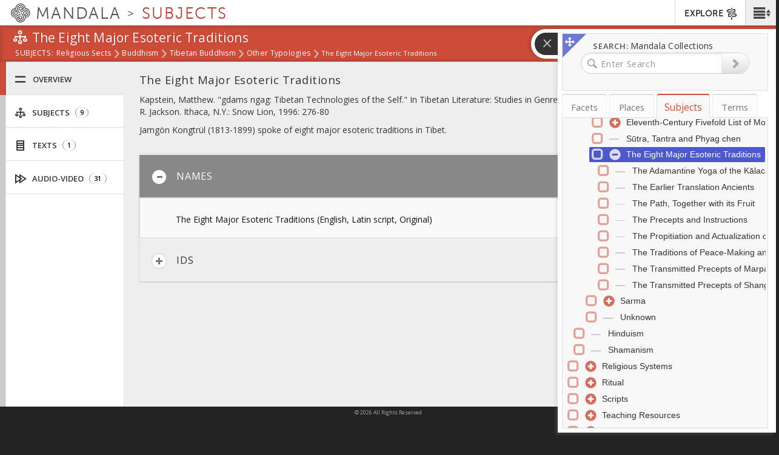

--- FILE ---
content_type: text/plain;charset=utf-8
request_url: https://mandala-solr-proxy.internal.lib.virginia.edu/solr/kmterms/select?&q=302/882/884&sort=header_ssort+ASC&df=ancestor_id_gen_path&fq=level_gen_i:[4+TO+5]&fq={!tag=children}level_gen_i:[4+TO+4]&facet.mincount=2&facet.limit=-1&facet.field={!ex=children}ancestor_id_gen_path&fl=header:name_eng_latin,header,id,ancestor_id_gen_path,ancestor_ids_gen,ancestors_gen,ancestor_id_closest_gen_path,ancestors_closest_gen,level_gen_i,related_subjects_feature_type_s,related_subjects_relation_label_s,associated_subject_ids&facet=true&wt=json&limit=2000&indent=true&wt=json&json.wrf=jQuery11240026236525057852456_1768580862265&rows=2000&_=1768580862275
body_size: 706
content:
jQuery11240026236525057852456_1768580862265({
  "responseHeader":{
    "status":0,
    "QTime":0,
    "params":{
      "df":"ancestor_id_gen_path",
      "facet.field":"{!ex=children}ancestor_id_gen_path",
      "indent":"true",
      "fl":"header:name_eng_latin,header,id,ancestor_id_gen_path,ancestor_ids_gen,ancestors_gen,ancestor_id_closest_gen_path,ancestors_closest_gen,level_gen_i,related_subjects_feature_type_s,related_subjects_relation_label_s,associated_subject_ids",
      "sort":"header_ssort ASC",
      "fq":["level_gen_i:[4 TO 5]",
        "{!tag=children}level_gen_i:[4 TO 4]"],
      "rows":"2000",
      "q":"302/882/884",
      "facet.limit":"-1",
      "json.wrf":"jQuery11240026236525057852456_1768580862265",
      "limit":"2000",
      "facet.mincount":"2",
      "facet":"true",
      "wt":["json",
        "json"],
      "_":"1768580862275"}},
  "response":{"numFound":7,"start":0,"docs":[
      {
        "id":"subjects-916",
        "header":"Bön",
        "level_gen_i":4,
        "ancestor_id_gen_path":"302/882/884/916",
        "ancestors_gen":["Religious Sects",
          "Buddhism",
          "Tibetan Buddhism",
          "Bön"],
        "ancestor_ids_gen":[302,
          882,
          884,
          916]},
      {
        "id":"subjects-917",
        "header":"No Sectarian Affiliation",
        "level_gen_i":4,
        "ancestor_id_gen_path":"302/882/884/917",
        "ancestors_gen":["Religious Sects",
          "Buddhism",
          "Tibetan Buddhism",
          "No Sectarian Affiliation"],
        "ancestor_ids_gen":[302,
          882,
          884,
          917]},
      {
        "id":"subjects-885",
        "header":"Nyingma",
        "level_gen_i":4,
        "ancestor_id_gen_path":"302/882/884/885",
        "ancestors_gen":["Religious Sects",
          "Buddhism",
          "Tibetan Buddhism",
          "Nyingma"],
        "ancestor_ids_gen":[302,
          882,
          884,
          885]},
      {
        "id":"subjects-918",
        "header":"Other",
        "level_gen_i":4,
        "ancestor_id_gen_path":"302/882/884/918",
        "ancestors_gen":["Religious Sects",
          "Buddhism",
          "Tibetan Buddhism",
          "Other"],
        "ancestor_ids_gen":[302,
          882,
          884,
          918]},
      {
        "id":"subjects-919",
        "header":"Other Typologies",
        "level_gen_i":4,
        "ancestor_id_gen_path":"302/882/884/919",
        "ancestors_gen":["Religious Sects",
          "Buddhism",
          "Tibetan Buddhism",
          "Other Typologies"],
        "ancestor_ids_gen":[302,
          882,
          884,
          919]},
      {
        "id":"subjects-886",
        "header":"Sarma",
        "level_gen_i":4,
        "ancestor_id_gen_path":"302/882/884/886",
        "ancestors_gen":["Religious Sects",
          "Buddhism",
          "Tibetan Buddhism",
          "Sarma"],
        "ancestor_ids_gen":[302,
          882,
          884,
          886]},
      {
        "id":"subjects-5417",
        "header":"Unknown",
        "level_gen_i":4,
        "ancestor_id_gen_path":"302/882/884/5417",
        "ancestors_gen":["Religious Sects",
          "Buddhism",
          "Tibetan Buddhism",
          "Unknown"],
        "ancestor_ids_gen":[302,
          882,
          884,
          5417]}]
  },
  "facet_counts":{
    "facet_queries":{},
    "facet_fields":{
      "ancestor_id_gen_path":[
        "302",22,
        "302/882",22,
        "302/882/884",22,
        "302/882/884/886",12,
        "302/882/884/919",5]},
    "facet_ranges":{},
    "facet_intervals":{},
    "facet_heatmaps":{}}})


--- FILE ---
content_type: application/javascript
request_url: https://mandala.library.virginia.edu/sites/mandala.lib.virginia.edu/files/js/js_7ZnswwSdwjz8qgv5ydrJr8Jg-kvlmiJ_79DxQKXa4rA.js
body_size: 36124
content:
(function($) {
    Drupal.behaviors.kmapsExplorerCustom = {
        attach: function(context, settings) {
            var selectedResource = settings.kmaps_explorer.resource;
            var resources = settings.shanti_kmaps_admin.shanti_kmaps_admin_asset_types.concat("overview");
            var resourceNameToCSSClass = function(a) {
                return "kmaps-" + a.replace(/\_/g, "-");
            };
            $("body").removeClass(resources.map(resourceNameToCSSClass).join(" "));
            if (selectedResource) {
                $("body").addClass(resourceNameToCSSClass(selectedResource));
            }

            var $related = $("#sidebar-first > ul.nav-pills > li a");
            $related.click(function() {
                $("#sidebar-first > ul.nav-pills > li").removeClass("active");
                $body = $('body');
                //Remove previous kmaps- classes added.
                $body.removeClass(function(index, className) {
                    return (className.match(/(^|\s)kmaps-\S+/g) || []).join(' ');
                });

                $(this).parent().addClass("active");
                //Add kmaps classes for banner colors.
                $body.addClass('kmaps-' + $(this).parent().attr('class').split(" ")[0]);

                // If a non-Image tab is clicked, wipe out existing gallery (PIG)
                if (
                    $(this)
                        .attr("href")
                        .indexOf("/images") === -1 &&
                    typeof Drupal.settings.shanti_grid_view !== "undefined"
                ) {
                    Drupal.settings.shanti_grid_view.mypig = ""; // Can't set to false bec. it tests for object and false is an object
                    // See shanti-grid-view.js behavior for how the progressive image grid is initialize when image tab is chosen.
                }
            });

            //Include index item to breadcrumbs for normal page loads
            if (Drupal.settings.kmaps_explorer) {
                $("ol.breadcrumb li:first-child a").html(Drupal.settings.kmaps_explorer.app + ": ");
            } else {
                $("ol.breadcrumb li:first-child a").html("");
            }

            //Functionality for history popstate
            $(window).on("popstate", function(e) {
                if (!e.originalEvent || !e.originalEvent.state || !e.originalEvent.state.tag) return;
                window.location.href = location.href;
            });

            //Functionality for popovers
            $(".popover-kmaps", context)
                .not(".kmaps-list-columns.subjects-in-subjects .popover-kmaps")
                .not(".kmaps-list-columns.places-in-places .popover-kmaps")
                .not(".kmaps-list-columns.places-in-subjects .popover-kmaps")
                .each(function() {
                    var $that = $(this);
                    var app = $that.data("app");
                    var kid = $that.data("id");
                    $that.popover({
                        html: true,
                        title: '<span id="pop-title-' + kid + '">Loading ...</span>',
                        trigger: "hover",
                        content: '<span id="pop-content-' + kid + '">Please wait while captions and related assets load. Loading ...</span>'
                    });
                    $that.on("show.bs.popover", function() {
                        $("#pop-title-" + kid, context).html("");
                        $("#pop-content-" + kid, context).html("");
                        $("div.popover").hide();
                        $.get("/mandala/popover/populate/" + app + "/" + kid, function(data) {
                            //data = $.parseJSON(data);
                            if (data.node) {
                                if (data.node && data.node.header) {
                                    $("#pop-title-" + kid).html(data.node.header);
                                }
                                $("#pop-content-" + kid).html(populateSolrPopover(data));
                            }
                        });
                    });
                });

            //Functionality for visuals individual assets
            $(".node-shivanode .vis-kmaps .vis-kmaps-show-link").mouseenter(function() {
                var parentclass = $(this)
                    .parent()
                    .attr("class");
                $(".kmap-content:visible")
                    .not("." + parentclass)
                    .hide();
                $(".kmap-content." + parentclass).toggle();
            });
            // Enable close icon for kmap popover (everywhere)
            $("a.vis-kmaps-close").click(function() {
                $(this)
                    .parent()
                    .hide();
            });
            // When click on page outside of kmap popover, close any kmap popover that is open
            $(".site-banner, .titlearea.banner, .node-shivanode .visualization, .footer").click(function() {
                $(".kmap-content:visible").hide();
            });

            // Hack to fix pager ajax problem in Related Images Page
            /*
            $('.related-images-show .pagerer .pager li a').each(function() {
                var href = $(this).attr('href');
                href = href.replace('photos/ajax', 'photos/nojs');
                $(this).attr('href', href);
            });

            $('.related-images-show .pagerer .pager .pager-item.widget.active input').change(function() {
                var val = $(this).val();
                val = val - 1;
                window.location.search = 'page=' + val;
            });
            */

            // Functionality for columnizer
            $(".kmaps-list-columns.places-in-subjects", context).columnize({
                width: 330,
                lastNeverTallest: true,
                buildOnce: true,
                doneFunc: function() {
                    $(".popover-kmaps", context).each(function() {
                        var $that = $(this);
                        var app = $that.data("app");
                        var kid = $that.data("id");
                        $that.popover({
                            html: true,
                            title: '<span id="pop-title-' + kid + '">Loading ...</span>',
                            trigger: "hover",
                            content: '<span id="pop-content-' + kid + '">Please wait while captions and related assets load. Loading ...</span>'
                        });
                        $that.on("show.bs.popover", function() {
                            $("#pop-title-" + kid, context).html("");
                            $("#pop-content-" + kid, context).html("");
                            $("div.popover").hide();
                            $.get("/mandala/popover/populate/" + app + "/" + kid, function(data) {
                                //data = $.parseJSON(data);
                                if (data.node) {
                                    if (data.node && data.node.header) {
                                        $("#pop-title-" + kid).html(data.node.header);
                                    }
                                    $("#pop-content-" + kid).html(populateSolrPopover(data));
                                }
                            });
                        });
                    });
                }
            });

            //Functionality for Terms select box
            $('.custom-select-wrapper', context).click(function() {
              $(this).find('.custom-select').toggleClass('open')
            })
            $('.custom-option', context).click(function() {
              var $pickedId = $(this).data('value');
              var $pathArray = window.location.pathname.split('/').filter(Boolean);
              if ($pathArray.length === 4) {
                if ($pickedId === 'any') {
                  //do nothing
                } else {
                  $pathArray.splice(-1, 0, $pickedId.split('_')[1]);
                }
              } else if ($pathArray.length === 5) {
                if ($pickedId === 'any') {
                  $pathArray.splice(-2, 1);
                } else {
                  $pathArray.splice(-2, 1, $pickedId.split('_')[1]);
                }
              }
              window.location.href = '/' + $pathArray.join('/');
            })


            //Functionality for images to add location and id
            $(".related-photos > .modal", context).each(function() {
                var $that = $(this);
                var id = $that.attr("id");
                var pid = $that.data("place");
                $that.on("show.bs.modal", function(e) {
                    var url = Drupal.settings.shanti_kmaps_admin.shanti_kmaps_admin_server_places + "/features/" + pid + ".json";
                    $.get(url, function(data) {
                        $("#" + id + " .modal-body .image-modal-location .places-loc", context).html(data.feature.header);
                    });
                });
            });

            function populateSolrPopover(data) {
                //Create markup for related places in images.
                var template = $("#popover-general").html();
                var templateScript = Handlebars.compile(template);
                var html = templateScript(data);
                return html;
            }

            $(".transcripts-ui-search-form", context).once("transcript-search-wrapper", function() {
                var $form = $(this);
                var trid = $form.attr("data-transcripts-id");
                var base = "transcript-search-button-" + trid;

                var element_settings = {
                    url: "http://" + window.location.hostname + settings.basePath + settings.pathPrefix + "system/ajax",
                    event: "click",
                    progress: {
                        type: "throbber"
                    },
                    callback: "transcripts_ui_ajax_hits"
                };

                Drupal.ajax[base] = new Drupal.ajax(base, this, element_settings);
                $(this).click();
            });

            //Function to make kmaps relationship tree
            if ($(".relation_tree_container")) {
                $(".relation_tree_container", context).once("relationship_container", function() {

                    //Function for Summary tab in Places
                    var relatedSolrUtils = kmapsSolrUtils.init({
                        termIndex: Drupal.settings.kmaps_explorer.termIndex,
                        assetIndex: Drupal.settings.kmaps_explorer.assetIndex,
                        featureId: Drupal.settings.kmaps_explorer.solrId_featureId,
                        //featureId: Drupal.settings.kmaps_explorer.domain + "-" + Drupal.settings.kmaps_explorer.featureId, //Your featureId will have the format APP-ID(eg. subjects-20, places-637)
                        domain: Drupal.settings.kmaps_explorer.domain, //Use the apps name [places|subjects|terms]
                        perspective: Drupal.settings.kmaps_explorer.perspective,
                        mandalaURL: Drupal.settings.kmaps_explorer.base_url + "/%%APP%%/%%ID%%/%%REL%%/nojs",
                        featuresPath: Drupal.settings.kmaps_explorer.featuresPath,
                        tree: Drupal.settings.kmaps_explorer.domain
                    });

                    $(".relation_tree_container").kmapsRelationsTree({
                        domain: Drupal.settings.kmaps_explorer.domain, //[places, subjects, sources, etc.]
                        featureId: Drupal.settings.kmaps_explorer.featureId, //Feature fid of the active node
                        //featuresPath: "HTTPS://PATH/TO/NODE/%%ID%%", //This base URL is a pattern with the %%ID%% to be replaced with each node's ID
                        featuresPath: Drupal.settings.kmaps_explorer.featuresPath,
                        perspective: Drupal.settings.kmaps_explorer.perspective,
                        tree: Drupal.settings.kmaps_explorer.tree, //[places,subjects,sources, etc.]
                        termIndex: Drupal.settings.kmaps_explorer.termIndex,
                        descendants: true,
                        directAncestors: Drupal.settings.kmaps_explorer.direct_ancestors,
                        displayPopup: false,
                        mandalaURL: Drupal.settings.kmaps_explorer.base_url + "/%%APP%%/%%ID%%/%%REL%%/nojs",
                        solrUtils: relatedSolrUtils,
                        view: "roman.scholar",
                        sortBy: "position_i+ASC",
                        extraFields: ['associated_subject_ids'],
                        nodeMarkerPredicates: [{field: 'associated_subject_ids', value: 9315, operation: '!includes', mark: 'nonInteractiveNode'}] //A predicate is: {field:, value:, operation: 'eq', mark: 'nonInteractive'}
                    });

                    var summaryLoaded = false;
                    var collapsibleApplied = false;
                    var popupsSet = false;
                    var columnizedApplied = false;

                    var feature_label = Drupal.settings.kmaps_explorer.title; //Change this to the feature display label
                    var feature_path = Drupal.settings.kmaps_explorer.featuresPath; //Change this to your feature path you can use Drupal's mode too, just using %%ID%% to match the pattern

                    $('#summary-tab-link[data-toggle="tab"]').on("shown.bs.tab", function(e) {
                        //Code for Summary
                        if (!summaryLoaded) {
                            $("#relation_details .tab-content-loading").show();
                            relatedSolrUtils.getPlacesSummaryElements().then(function(result) {
                                relatedSolrUtils.addPlacesSummaryItems(feature_label, feature_path, "parent", result);
                                relatedSolrUtils.addPlacesSummaryItems(feature_label, feature_path, "child", result);
                                relatedSolrUtils.addPlacesSummaryItems(feature_label, feature_path, "other", result);
                                if (!collapsibleApplied) {
                                    $("ul.collapsibleList").kmapsCollapsibleList();
                                    collapsibleApplied = true;
                                }
                                if (!columnizedApplied) {
                                    // Functionality for columnizer
                                    $(".kmaps-list-columns:not(.subjects-in-places):not(.already_columnized)")
                                        .addClass("already_columnized")
                                        .columnize({
                                            width: 330,
                                            lastNeverTallest: true,
                                            buildOnce: true
                                        });
                                    //reapply kmapsCollapsibleList if the element has lost the kmapscollapsibleList plugin
                                    //columnizer seems to cause a bug when the clone doesn't keep the events previously assigned
                                    $("ul.collapsibleList").each(function() {
                                        if (!$(this).data("plugin_kmapsCollapsibleList")) $(this).kmapsCollapsibleList();
                                    });
                                    columnizedApplied = true;
                                }
                                if (!popupsSet) {
                                    jQuery("#relation_details .popover-kmaps").kmapsPopup({
                                        termIndex: Drupal.settings.kmaps_explorer.termIndex,
                                        assetIndex: Drupal.settings.kmaps_explorer.assetIndex,
                                        featureId: "", //Leave Empty the JavaScript code will obtain it from the data-id of the DOM element
                                        domain: Drupal.settings.kmaps_explorer.domain, //Use the apps name [places|subjects|terms]
                                        perspective: Drupal.settings.kmaps_explorer.perspective,
                                        feature_path: Drupal.settings.kmaps_explorer.featuresPath, //Change this to your feature path you can use Drupal's mode too, just using %%ID%% to match the pattern
                                        mandalaURL: Drupal.settings.kmaps_explorer.base_url + "/%%APP%%/%%ID%%/%%REL%%/nojs",
                                        solrUtils: relatedSolrUtils
                                    });
                                    popupsSet = true;
                                }
                                $("#relation_details .tab-content-loading").hide();
                                $("#relation_details .collapsible_btns_container").show();
                                summaryLoaded = true;
                            });
                        }
                    }); // END - Summary Tab on show action

                    $('#summary-tab-link-subjects[data-toggle="tab"]').on("shown.bs.tab", function(e) {
                        //Code for Summary
                        if (!summaryLoaded) {
                            $("#relation_details .tab-content-loading").show();
                            relatedSolrUtils.getSubjectsSummaryElements().then(function(result) {
                                relatedSolrUtils.addSubjectsSummaryItems(feature_label, feature_path, "parent", result);
                                relatedSolrUtils.addSubjectsSummaryItems(feature_label, feature_path, "child", result);
                                relatedSolrUtils.addSubjectsSummaryItems(feature_label, feature_path, "other", result);
                                if (!collapsibleApplied) {
                                    $("ul.collapsibleList").kmapsCollapsibleList();
                                    collapsibleApplied = true;
                                }
                                if (!columnizedApplied) {
                                    // Functionality for columnizer
                                    $(".kmaps-list-columns:not(.places-in-subjects):not(.already_columnized)")
                                        .addClass("already_columnized")
                                        .columnize({
                                            width: 330,
                                            lastNeverTallest: true,
                                            buildOnce: true
                                        });
                                    //reapply kmapsCollapsibleList if the element has lost the kmapscollapsibleList plugin
                                    //columnizer seems to cause a bug when the clone doesn't keep the events previously assigned
                                    $("ul.collapsibleList").each(function() {
                                        if (!$(this).data("plugin_kmapsCollapsibleList")) $(this).kmapsCollapsibleList();
                                    });
                                    columnizedApplied = true;
                                }
                                if (!popupsSet) {
                                    jQuery("#relation_details .popover-kmaps").kmapsPopup({
                                        termIndex: Drupal.settings.kmaps_explorer.termIndex,
                                        assetIndex: Drupal.settings.kmaps_explorer.assetIndex,
                                        featureId: "", //Leave Empty the JavaScript code will obtain it from the data-id of the DOM element
                                        domain: Drupal.settings.kmaps_explorer.domain, //Use the apps name [places|subjects|terms]
                                        perspective: Drupal.settings.kmaps_explorer.perspective,
                                        feature_path: Drupal.settings.kmaps_explorer.featuresPath, //Change this to your feature path you can use Drupal's mode too, just using %%ID%% to match the pattern
                                        mandalaURL: Drupal.settings.kmaps_explorer.base_url + "/%%APP%%/%%ID%%/%%REL%%/nojs",
                                        solrUtils: relatedSolrUtils
                                    });
                                    popupsSet = true;
                                }
                                $("#relation_details .tab-content-loading").hide();
                                $("#relation_details .collapsible_btns_container").show();
                                summaryLoaded = true;
                            });
                        }
                    }); // END - Summary Tab on show action

                    //Collapse/Expand Button functionality
                    $(".collapsible_expand_all").on("click", function(e) {
                        $(".collapsible_collapse_all").removeClass("collapsible_all_btn_selected");
                        if (!$(".collapsible_expand_all").hasClass("collapsible_all_btn_selected")) {
                            $(".collapsible_expand_all").addClass("collapsible_all_btn_selected");
                        }
                        $("ul.collapsibleList").each(function() {
                            $(this).kmapsCollapsibleList("expandAll", this);
                        });
                    });
                    $(".collapsible_collapse_all").on("click", function(e) {
                        $(".collapsible_expand_all").removeClass("collapsible_all_btn_selected");
                        if (!$(".collapsible_collapse_all").hasClass("collapsible_all_btn_selected")) {
                            $(".collapsible_collapse_all").addClass("collapsible_all_btn_selected");
                        }
                        $("ul.collapsibleList").each(function() {
                            $(this).kmapsCollapsibleList("collapseAll", this);
                        });
                    });
                }); //end of .relation_tree_container
            } //end of if statement

            //Functions used by Terms Recordings
            function playRecording(audio_element){
                audio_element.pause();
                audio_element.play();
            }
            function change(sourceUrl) {
                var audio = document.getElementById("recording-player");
                var source = document.getElementById("recording-mp3_src");
                if (sourceUrl) {
                    source.src = sourceUrl;
                    audio.load();
                }
                playRecording(audio);
            }

            //Remove loader afrer iframe loads
            $(".shanti-iframe").load(function() {
                $(this).parent().css('background', 'none');
            });

            //Terms recordings
            $('#recording-selection').on('change', function() {
                change($(this).val());
            });

            $('#recording-play-button').click(function(){
                var audio = document.getElementById("recording-player");
                playRecording(audio);
            });

            //Extend handlebars to support comparison Functionality
            Handlebars.registerHelper("ifCond", function(v1, operator, v2, options) {
                switch (operator) {
                    case "==":
                        return v1 == v2 ? options.fn(this) : options.inverse(this);
                    case "!=":
                        return v1 != v2 ? options.fn(this) : options.inverse(this);
                    case "===":
                        return v1 === v2 ? options.fn(this) : options.inverse(this);
                    case "!==":
                        return v1 !== v2 ? options.fn(this) : options.inverse(this);
                    case "<":
                        return v1 < v2 ? options.fn(this) : options.inverse(this);
                    case "<=":
                        return v1 <= v2 ? options.fn(this) : options.inverse(this);
                    case ">":
                        return v1 > v2 ? options.fn(this) : options.inverse(this);
                    case ">=":
                        return v1 >= v2 ? options.fn(this) : options.inverse(this);
                    case "&&":
                        return v1 && v2 ? options.fn(this) : options.inverse(this);
                    case "||":
                        return v1 || v2 ? options.fn(this) : options.inverse(this);
                    default:
                        return options.inverse(this);
                }
            });

            //Extend handlebars to support increment function
            Handlebars.registerHelper("inc", function(value, options) {
                return parseInt(value) + 1;
            });

            //Capitalize first letter
            Handlebars.registerHelper("capitalizeFirstLetter", function(str) {
                return str.charAt(0).toUpperCase() + str.slice(1);
            });

            //Extract id from solr id
            Handlebars.registerHelper("extractId", function(str) {
                if ($.type(str) === "string" && str.includes("-")) {
                    return str.split("-").pop();
                } else {
                    return "UNKNOWN";
                }
            });
        } //End of attach function.
    };

    Drupal.behaviors.kmapsTermsDefs = {
      // Behaviors specifically for Term kmaps for highlighting definitions
      // Url to highlight is e.g. https://mandala.dd:8443/terms/21124/overview/def/34215/nojs
      attach: function (context, settings) {
        if (context == document) {
          var loc = window.location.pathname;
          if (loc.indexOf('overview/def/') > -1) {
            var pts = loc.split('/');
            var tid = pts[2];
            var defnum = pts[pts.length - 2];
            var divid =  "#kmap-def-" + defnum;
            var termdefel = $('#terms-' + tid +'_definitions-' + defnum);
            var offset = -50
            if ($(divid).length == 0) {
              termdefel.parents('li').eq(0).attr('id', 'kmap-def-' + defnum);
            } else if (termdefel.parents('li').length > 0) {
              $(divid).attr('id', '');
              termdefel.parents('li').eq(0).attr('id', 'kmap-def-' + defnum);
              offset -= 20;
            }
            $(divid).addClass("selected-def");
            $(divid).get(0).scrollIntoView();
            window.scrollBy(0, offset);
          }
        }
      }
    };
})(jQuery);

;
(function ($) {

  'use strict';
  var DEBUG = false; // To turn on console log DEBUGging
  var PROFILING = false;
  var ASSET_VIEWER_PATH = "/places/0/";
  var ASSET_TYPE_LIST = ["all", "places", "subjects", "terms", "audio-video", "images", "sources", "texts", "visuals"];
  var storage = window.localStorage; // probably should polyfill
  var MutationObserver    = window.MutationObserver || window.WebKitMutationObserver;
  var mutationObserver          = new MutationObserver (mutationHandler);
  var obsConfig           = { childList: true, characterData: true, attributes: true, subtree: true };
  var first_visit = true;


  function mutationHandler(mutationRecords) {
    // console.error("mutationHandler");
    // console.dir(mutationRecords);
    mutationRecords.forEach( function (mutation) {
      if (mutation.type === "childList") {
        // console.dir(mutation);
        var $active = $(mutation.addedNodes).find('.fancytree-active:visible');
        if ($active.length && $($active.prevObject).is("ul")) {
          // console.dir($active);
          fixTreeScroll("mutation");
        }
      }
    });


  }

    // Drupal Behavior Functions
    /**
     * Script for loading the trees upon page load.
     *      Each tree is in div.kmapfacetedtree
     *      Calls $.kmapsTree() function (from shanti_kmaps_tree library) for
     * each such div with special settings. Uses special functions below:
     *              - getKmapFacetCounts() : whenever a treenode is expanded,
     * adds counts to new treenodes (Really readds to all treenodes)
     *              - loadMyFacetHitCounts() : when a treenode is collapsed,
     * because it is displayed without the count by the innate collapse
     * function
     *              - loadKmapFacetHits(): when a treenode is activated
     * (clicked on), load teasers for all such tagged Drupal nodes
     *              - updateKmapFacetCounts: an jQuery extended function called
     * by Drupal Ajax array
     */
    Drupal.behaviors.kmaps_integrated_search_tree_loading = {
      attach: function (context, settings) {

        function grokFeatureId() {
          var featureId = null;
          var match = document.location.pathname.match(/(places|subjects|terms)\/(\d+)/);

          if (match && match.length === 3) {
            featureId = match[1] + "-" + match[2];
          }
          //console.log("grokFeatureId(): " + featureId);
          return featureId;
        }


        var admin = settings.shanti_kmaps_admin;
        var kmfset = settings.kmaps_integrated_search;

        // console.log("kmaps_integrated_search_tree_loading...");
        // console.dir(kmfset);
        // console.dir(context);

        if (context === document) {
          // Process each tree
          $('.kmapfacetedtree').each(function () {
            // Create the Settings values
            var id = $(this).attr("id");
            var $tree = $('#' + id);
            var domain = $.trim($tree.data('kmtype'));
            if (DEBUG) {
              console.log('loading: ' + id, domain, $tree);
            }
            var rootid = $.trim($tree.data('kmroot'));
            var root_kmap_path = (domain === 'subjects') ? admin.shanti_kmaps_admin_root_subjects_path : admin.shanti_kmaps_admin_root_places_path;
            var base_url = (domain === 'subjects') ? admin.shanti_kmaps_admin_server_subjects : admin.shanti_kmaps_admin_server_places;

            var cboxes = true;
            // if (Drupal.settings.kmaps_explorer && Drupal.settings.kmaps_explorer.app ){
            //   cboxes = true;
            // }


            var a = $('<a>', { href: Drupal.settings.shanti_kmaps_admin.shanti_kmaps_admin_server_solr_terms });
            var $solrBase = a.prop('hostname');
            var $fullPath = a.prop('pathname').split('/');
            var $termIndex = $fullPath.pop();
            var $solrPath = $fullPath.join("/") + "/";

            // Do it again for assets.   ASSUME THAT THE SERVER IS THE SAME!
            var b = $('<a>', { href: Drupal.settings.shanti_kmaps_admin.shanti_kmaps_admin_server_solr });
            // $solrBase = b.prop('hostname');
            var $fullPath2 = b.prop('pathname').split('/');
            var $assetIndex = $fullPath2.pop();
            // $solrPath = $fullPath.join("/") + "/";

            var termIndex = Drupal.settings.shanti_kmaps_admin.shanti_kmaps_admin_server_solr_terms;
            var assetIndex = Drupal.settings.shanti_kmaps_admin.shanti_kmaps_admin_server_solr;


            var featureId = grokFeatureId();

            if ($.type(featureId) ==='string' && !featureId.startsWith(domain)) {
              featureId=null;
            }

            var featuresPath = "/";
            // var mandalaBase = "https://mandala-dev.dd:8443";

            var mandalaBase = "";

            var persp = "gen";
            if (domain === "terms") {
              persp = "tib.alpha";
            } else if (domain === "places") {
              persp = "pol.admin.hier";
            }


            // construct mandala url template

            var mandalaURL = "";

            if (domain==="places") {
              mandalaURL = Drupal.settings.shanti_kmaps_admin.shanti_kmaps_admin_server_places_explorer;
            } else if (domain === "subjects" ) {
              mandalaURL = Drupal.settings.shanti_kmaps_admin.shanti_kmaps_admin_server_subjects_explorer;
            } else if (domain === "terms" ) {
              mandalaURL = Drupal.settings.shanti_kmaps_admin.shanti_kmaps_admin_server_terms_explorer;
              if (!mandalaURL) {
                mandalaURL = Drupal.settings.shanti_kmaps_admin.shanti_kmaps_admin_server_places_explorer.replace('places','terms');
              }
            }

            if (mandalaURL === "") {
              mandalaURL = "/" + domain + "/%%ID%%/overview/nojs";
            }

            // fix macro substitution
            mandalaURL = mandalaURL.replace('__KMAPID__','%%ID%%');

            var sortBy = (domain === "terms")?"position_i+ASC":"header_ssort+ASC";

            if (DEBUG) {
              console.error("BLARG");
              // console.dir(Drupal.settings.kmaps_explorer);
              console.error("termIndex = " + termIndex);
              console.error("assetIndex = " + assetIndex);
              console.error("perspective = " + persp);
              console.error("domain(tree) = " + domain);
              console.error("mandalaURL = " + mandalaURL);
              console.error("sortBy = " + sortBy);
            }

            var relatedSolrUtils = kmapsSolrUtils.init({
              termIndex: termIndex,
              assetIndex: assetIndex,
              featureId: featureId,
              //featureId: Drupal.settings.kmaps_explorer.domain + "-" + Drupal.settings.kmaps_explorer.featureId, //Your featureId will have the format APP-ID(eg. subjects-20, places-637)
              domain: domain, // Drupal.settings.kmaps_explorer.domain, //Use the apps name [places|subjects|terms]
              tree: domain,
              perspective: persp,
              mandalaURL:  mandalaURL,
              featuresPath: mandalaURL,
              // featuresPath: Drupal.settings.kmaps_explorer.featuresPath,
              // sortBy: "position_i+ASC",
              sortBy: sortBy,
              //tree: domain, // Drupal.settings.kmaps_explorer.domain
              view: "eng_latin"
            });

            var tree_settings = {
              termindex_root: admin.shanti_kmaps_admin_server_solr_terms, // calls proxyIt() function below
              kmindex_root: admin.shanti_kmaps_admin_server_solr,
              type: domain,
              baseUrl: base_url,
              generateIds: false,
              checkbox: cboxes,
              selectMode: 3,
              domain: domain, // Drupal.settings.kmaps_explorer.domain, //[places, subjects, sources, etc.]
              tree: domain,
              featureId: featureId, // currentFeatureId, //Feature fid of the active node
              initialScrollToActive: true,
              //featuresPath: "HTTPS://PATH/TO/NODE/%%ID%%", //This base URL is a pattern with the %%ID%% to be replaced with each node's ID
              featuresPath: mandalaURL,
              perspective: persp,
              //tree: domain, //[places,subjects,sources, etc.]
              termIndex: termIndex,
              descendants: true,
              directAncestors: false,
              displayPopup: false,
              mandalaURL: mandalaURL,
              solrUtils: relatedSolrUtils,
              sortBy: sortBy,
              view: "eng_latin",
              extraFields: ['associated_subject_ids'],
            };
            if (rootid && (rootid !== "" || rootid !== "all")) {
              tree_settings.root_kmap_path = rootid;
            }

            // Initialize the tree

            var collapseUpdate = loadMyFacetHitCount;
            var selectFacet = loadKmapFacetHits;
            var navigate = navigateToKmap;

            // alert(" DOMAIN: " + domain);

            if (domain === "facets") {
              var markup = "<h2>Facets unconfigured.</h2>";
              $tree.html(markup);
            } else if (domain === "results") {
              var results = "<h2>Results area.</h2>";
              $tree.html(results);
            } else {
              var $clickFunction = function () {
                console.warn("Nothing is specified for clickFunction!");
              };
              var $clickAction = $tree.data('kmclick');
              var $deselectFacet = function (evt, data) {
                // var $kid = data.node.tree.data.kmtype + "-" + data.node.key;
                var $kid = data.node.key;
                // console.error("deselect " + $kid)

                // doRemoveFacet("#facet-item-delete-" + $kid, $kid);
                doRemoveFacet($kid);
              };

              if ($clickAction === 'navigate') {
                $clickFunction = navigate;
              }
              else if ($clickAction === 'add_facet') {
                $clickFunction = selectFacet;
              }
              else {
                console.log("NOT SURE WHAT TO DO! kmclick is unrecognized: " + $clickAction);
              }

              var tree = $tree.kmapsRelationsTree(tree_settings)
                  .on('fancytreeexpand', getKmapFacetCounts)
                  .on('fancytreecollapse', collapseUpdate)
                  .on('fancytreeactivate', $clickFunction)
                  .on('select', selectFacet)
                  .on('deselect', $deselectFacet)
                  .on('init', function () {
                    var roots = $(tree).fancytree('getTree').getRootNode().getChildren();

                    // ys2n: Kludgey tree action
                    // close and expand a single node.   I don't know why it needs to be closed first, but seems to be
                    if (roots && roots.length === 1) {
                      roots[0].setExpanded(false).done(function () {
                        roots[0].setExpanded(true).done(function () {
                          if (DEBUG) {console.error("auto-expand done");}
                        }).fail(function () {
                          if (DEBUG) {console.error("auto-expand fail");}
                        });
                      });
                    }

                    // ys2n: Another kludge.   Make sure all non-expanded items actually think they are not expanded.
                    //  Not sure why there are nodes that think they are expanded when they aren't...
                    $.each(roots, function(n,x){
                      // if (n != 0) {
                        if (x.expanded && !x.children) {
                          if (true) {
                            try {
                              // console.log("Warning: (" + this.tree.data.kmtype + ") " + x.title + " thinks its expanded but it has no children. Fixing.");
                            }
                            catch {
                              // no-op
                            }
                          }
                          x.setExpanded(false);
                        }
                      // }
                    });

                    // Use Mutation Observer the tree...
                    mutationObserver.observe($tree[0], obsConfig);

                    // do this once for root nodes.
                    fixTreeScroll("roots");

                  });
            }
          });

          // Set "live" action for kmaps facet item delete clicks (enabling the delete icon on all facet tags in future)
          $(document).on('click', '.kmfaceted-item-delete', function (evt,target) {
            // var cid = '#' + $(this).attr('id');
            // var cid = $(this).data('kmid');
            // doRemoveFacet(cid, $(this).parent().data('kmid'));
            doRemoveFacet($(this).parent().data('kmid'));
            evt.stopPropagation();
          });


          // THIS MIGHT BE UNUSED
          // Load Facets from URL
          if (kmfset && kmfset.loadFacetsFromURL) {
            var tags = $.parseJSON(kmfset.loadFacetsFromURL);
            for (n in tags) {
              console.log("kmfset: " + n);
              var tag = tags[n];
              addFacetTagToList(tag.title, tag.kmid);
            }
          }
          // Repopulate Search box if loaded from URL
          repopulateSearchBoxFromSettings();

          $('.kmap-filter-box').append('<button type="reset" class="btn kmfaceted-list-clear"><span class="icon"></span></button>');
          $('.kmfaceted-list-clear').click(function () {
            closeSearchResults();
            Drupal.settings.kmapsSolr.clearFacets().then(
              function () {
                $('.active-kmfaceted-list').hide();
                $('.active-kmfaceted-list .facet-item').remove();

                // Clear all trees
                $('.kmapfacetedtree').each( function(i, x) {
                  var n = $(x).fancytree("getTree").getSelectedNodes();
                  $(n).each(function(i, y) {
                    // console.log("deselecting: " + y);
                    y.setSelected(false);
                  });

                });
              });
          });

          //Functionality for history popstate
          $(window).on('popstate', function (e) {
            if (!e.originalEvent.state || !e.originalEvent.state.tag) return;
            window.location.href = location.href;
          });
        }
      }
    };

    /**
     * Add Pager events for facet results pages
     */
    Drupal.behaviors.kmaps_integrated_search_pager_events = {
        attach: function (context, settings) {
            // TODO: Generalize! (This only works for pagerer)
            $('.kmaps-facets-results table.pagerer ul.pager input.pagerer-page').unbind('keydown').on('keydown', function (e) {
                if (e.keyCode === 13) {
                    e.preventDefault();
                    e.stopImmediatePropagation();
                    var jstr = $(this).attr('name');
                    var json = $.parseJSON(jstr);
                    var pgnum = $(this).val() - 1;
                    var path = Drupal.settings.basePath + json.path.replace('/nojs', '/ajax').replace('pagererpage', pgnum);
                    $(this).after('<div class="ajax-progress ajax-progress-throbber" style="display:inline-block;"><div class="throbber">&nbsp;</div></div>');
                    $(this).after('<div class="link" style="display: none;"><a id="mykmflink" href="' + path + '" class="use-ajax">go</a></div>');
                    Drupal.attachBehaviors('a#mykmflink');
                    $('a#mykmflink').click(function () {
                        setTimout(function () {
                            $('a#mykmflink').remove();
                        }, 1000);
                    });
                }
            });
        }
    };

    /**
     * Attach Events that happen to the tree and search box
     */
    Drupal.behaviors.kmaps_integrated_search_tree_events = {
        attach: function (context, settings) {
            if (context === document) {
                // When BS Tab is activated
                $('.km-facet-tab').on('show.bs.tab', function (e) {
                    var div = $(this).children('a').eq(0).attr('href') + " .kmapfacetedtree"; // find the tree div


                    //  TODO: ys2n: CRAPPY HACK!  PROBABLY WILL CAUSE PROBLEMS
                    if ($(div).data('kmtype') !== "facets") {
                        var tree = $(div).fancytree('getTree');   // get the fancytree
                        Drupal.settings.kmaps_integrated_search.activeTree = tree;
                    } else {
                        Drupal.settings.kmaps_explorer = {'app': $(div).data('kmtype')};
                    }
                });
                if (typeof(Drupal.settings.kmaps_integrated_search.activeTree) === "undefined" && $('.km-facet-div.active .kmapfacetedtree').fancytree == "function") {
                    Drupal.settings.kmaps_integrated_search.activeTree = $('.km-facet-div.active .kmapfacetedtree').fancytree('getTree');
                }
            }
        }
    };

  /**
   *
   * @type {{attach: Drupal.behaviors.kmaps_integrated_search_solr.attach}}
   */
  Drupal.behaviors.kmaps_integrated_search_solr = {
    attach: function (context, settings) {

      function grokDefaultAssetType() {
        var defaultAssetType = document.location.hostname.match(/^[^\.]+/)[0].replace('-dev', '').replace('-stage', '');
        if (defaultAssetType === "mandala" || defaultAssetType === "subjects" || defaultAssetType === "places") {
          defaultAssetType = "all";
          var gronk = document.location.pathname.split('/')[1];
          if (gronk === "places" || gronk === "subjects" || gronk === "terms") {
            defaultAssetType = gronk;
          }
        }

        // console.log("grokDefaultAssetType(): " + defaultAssetType);
        return defaultAssetType;
      }

      function endBusyState(message) {
        //console.log("endBusyState( " + message + " )");
        $('#faceted-search-results').removeClass("search-active")
        $('.search-results-list-wrapper').removeClass("search-results-loading");
        $('.search-results-node-preview').removeClass("search-results-loading");
        $('.view-section .tab-content.active-loading').removeClass("active-loading");
        // console.log("afterSearch: overlayMask hide")
        $('.extruder-content').overlayMask('hide');
      }

      function startBusyState(message) {
        //console.log("startBusyState( " + message + " )");
        $('#faceted-search-results').trigger("searchUpdating");
        $('#faceted-search-results').addClass("search-active");
        $('.search-results-list-wrapper').addClass("search-results-loading");
        $('.search-results-node-preview').addClass("search-results-loading");
        $('.view-section .tab-content').addClass("active-loading");
        $('.extruder-content').overlayMask('show');

        // clear error messages.
        $('div.facet-search-error').text('');

      }

      function populateDefinition(uid, outputElem) {

        //console.dir("populateDefiniton():");
        //console.dir(arguments);

        if (!$(outputElem).hasClass('definition-populated')) {
          var tmpl = Handlebars.compile($('#search-results-details-terms-definitions').html())
          var solrurl = Drupal.settings.shanti_kmaps_admin.shanti_kmaps_admin_server_solr_terms;
          if (uid) {
            $.ajax({
              url: solrurl + '/select',
              data: {
                'q': "uid:" + uid,
                'fl': '*,[child parentFilter=block_type:parent childFilter=block_child_type:related_definitions ]',
                'rows': 30,
                'wt': 'json'
              },
              dataType: 'jsonp',
              jsonp: 'json.wrf',
              success: function (data) {
                // console.dir(data);
                if (data.response && data.response.numFound > 0) {
                  var flatDefs = data.response.docs[0]._childDocuments_;
                  // console.error("TRICKY RICKY BICKY");
                  // console.dir(flatDefs);

                  if ($.isArray(flatDefs) && flatDefs.length > 0) {
                    var hash = {};
                    var levels = [];
                    $(flatDefs).each(function (i, definition) {
                      var uid = definition.uid;
                      var level = definition.related_definitions_level_i;
                      var path = definition.related_definitions_path_s;
                      console.error("UID:   " + uid);
                      console.error("LEVEL: " + level);
                      console.error("PATH:  " + path);
                      hash[path] = definition;
                      if (!levels[level]) {
                        levels[level] = [];
                      }
                      levels[level].push(definition);
                    });

                    console.dir(hash);
                    console.dir(levels);

                    var tree = {uid: "root", childHash: {}};

                    // there is no level 0
                    for (var i = 1; i < levels.length; i++) {
                      console.error("LEVEL " + i);
                      $.each(levels[i], function (i, definition) {
                        if (!definition.childHash) {
                          definition.childHash = {};
                        }
                        if (!definition.children) {
                          definition.children = [];
                        }
                        var self = definition.related_definitions_path_s;
                        var elems = self.split("/");
                        var parents = elems.slice(0, elems.length - 1);

                        var str = JSON.stringify;
                        console.log("elems " + str(elems) + " parents: " + str(parents));
                        var drilldown = tree;
                        var ppath = "";
                        for (var p = 0; p < parents.length; p++) {
                          ppath = ppath + ((ppath.length) ? "/" : "") + parents[p];
                          console.log("ppath = " + ppath);
                          drilldown = drilldown.childHash[ppath];
                        }
                        drilldown.childHash[self] = definition;
                      });
                    }

                    var recurse = function recurse(item, cb) {
                      if (DEBUG) {
                        console.error("item = " + JSON.stringify(item, undefined, 2));
                      }

                      if (item.related_definitions_author_s || item.related_definitions_source_s) {
                        item.source_author_available = true;
                      }

                      item.children = Object.values(item.childHash);
                      var count = Object.keys(item.childHash).length;

                      if (DEBUG) {
                        console.error("children = " + JSON.stringify(item.children));
                        console.error("childHash = " + JSON.stringify(item.childHash));
                        console.log("def = " + item.related_definitions_path_s);
                        console.log(item.uid + ": " + JSON.stringify(item.children));
                        console.error("COUNTY COUNT: " + count);
                      }

                      if (count === 0) {
                        cb();
                      }
                      $.each(item.childHash, function (i, item) {
                        recurse(item, function () {
                          count--;
                          if (count <= 0) {
                            cb();
                          }
                        });
                      });
                    };
                    recurse(tree, function () {
                      console.error("TREE UPDATED =============================================");
                      console.dir(tree);
                      var markup = tmpl(tree);
                      $(outputElem).html(markup);
                    });
                  }
                }
                $(outputElem).addClass('definition-populated');
                toggleDefinitions(outputElem);
              }
            });
          }
        }
      }

      function toggleDefinitions(elem) {
        var numShown = 3;
        var morecount = $(elem)
          .find('ul')
          .children('li').slice(numShown)
          .slideToggle('fast',
            function() {
              var hiddencount = $(elem)
                .find('ul>li:hidden').length;
              console.error("hidden count: " + hiddencount);

              if (hiddencount > 0) {
                $(elem).parent().find('.definitions-moreless').text("show " + hiddencount + " more...");
              } else {
                $(elem).parent().find('.definitions-moreless').text("show only top " + numShown + " definitions...");
              }
            }
          ).length;

        console.log("more count = " + morecount);

        if (morecount) {
          $(elem).parent().find('.definitions-moreless').show();
        } else {
          $(elem).parent().find('.definitions-moreless').hide();
        }

        var totalcount = $(elem).find('li').length;
        console.log("total count:" + totalcount);

        $(elem).closest('.results-node-kmaps-definitions-wrapper').find('.results-node-kmaps-definitions-total-count').text(totalcount);

      }

      $("#search-flyout").once('shanti_kmaps_faceted_search_solr_attach',  function() {

        var select_searchForm = '#search-block-form'; // selector for the search form
        var select_searchInput = '#edit-search-block-form--2'; // selector for the search input
        var DEBUG = false;
            // ndg: the code below only works on individual subject or place pages
            // if ($("body").is('.page-subjects-*, .page-places-*')) {
            if (DEBUG) console.log("ATTACHING kmaps_integrated_search_solr BEHAVIORS");

            // TODO: ys2n: should handle missing templates
            // compile handlebars templates

        var search_main_template = undefined;
        var search_results_popover_template = undefined;

        // The templates in shanti_kmaps_solr/templates will be added to the DOM according to the filename

        if ($("#search-results-main").html()) {
          search_main_template = Handlebars.compile($("#search-results-main").html());
          search_results_popover_template = Handlebars.compile($("#search-results-details-popover").html());
          Handlebars.registerPartial('item-template', $('#search-results-item').html());
          Handlebars.registerPartial('search-results-details-media', $('#search-results-details-media').html());
          Handlebars.registerPartial('search-results-details-kmaps', $('#search-results-details-kmaps').html());
          Handlebars.registerPartial('search-results-details-terms', $('#search-results-details-terms').html());
          Handlebars.registerPartial('search-results-details-terms-definitions', $('#search-results-details-terms-definitions').html());
          Handlebars.registerPartial('search-results-gallery-audio-video', $('#search-results-gallery-audio-video').html());
          Handlebars.registerPartial('search-results-gallery-default', $('#search-results-gallery-default').html());
          Handlebars.registerPartial('search-results-gallery-visuals', $('#search-results-gallery-visuals').html());
          Handlebars.registerPartial('search-results-gallery-images', $('#search-results-gallery-images').html());
        } else {
          console.error("Handlebars templates are missing!");
        }

        // map the asset type to a template name
        Handlebars.registerHelper('choosetemplate', function(asset_type) {
          var DEFAULT_TEMPLATE = "search-results-details-media";
          var KMAPS_TEMPLATE = "search-results-details-kmaps";
          var TERMS_TEMPLATE = "search-results-details-terms";
          if (DEBUG) console.log("chooseTemplate: asset_type = " + asset_type);
          if (asset_type === "subjects" || asset_type === "places") {
            // console.log("USING " + KMAPS_TEMPLATE);
            return KMAPS_TEMPLATE;
          } else if(asset_type === "terms") {
            // console.log("USING " + TERMS_TEMPLATE);
            return TERMS_TEMPLATE;
          } else {
            // console.log("USING " + DEFAULT_TEMPLATE);
            return DEFAULT_TEMPLATE;
          }
        });

        Handlebars.registerHelper('choosegallery', function(view_type) {
          var DEFAULT_TEMPLATE = "search-results-gallery-default";
          if (DEBUG) console.log("chooseGallery: view_type = " + view_type);

          if (view_type === "A/V") {
            view_type = "audio-video";
          }

          // see if a template with this name exists
          var mapped_template = $('#search-results-gallery-' + view_type);

          var template = DEFAULT_TEMPLATE;
          if(mapped_template[0]) {
            if (view_type === "A/V") {
              view_type = "audio-video";
            }
            template = "search-results-gallery-" + view_type;
          }
          // console.log("Returning template " + template);
          return template;
        });

            Handlebars.registerHelper('json', function (obj) {
              return JSON.stringify(obj, undefined, 3);
            });

            Handlebars.registerHelper('flatlist', function (obj) {
              if ($.isArray(obj)) {
                return obj.join(", ");
              } else {
                return obj;
              }
            });

            Handlebars.registerHelper('safe', function(x) {
              return new Handlebars.SafeString(x);
            })

            $('#btn-collapse-flyout').css('display','none');

            // TODO: ys2n: read solr specifications and set them here!!!
            //  Right now it will just use internal defaults (using predev).

            // postpone this until loaded?

            $(function () {

              var $solrBase = '';
              var $solrPath = '';
              var $assetIndex = '';
              var $termIndex = '';

              // extract the parts from Shanti Kmaps Admin setttings

              $('#faceted-search-results').once('open-handler', function () {

                // TODO: ys2n: candidate for removal.  not sure this is necessary
                $('#facetpicker a').on('click', function () {
                  // console.log("opening flyout on click or submit in #facetpicker anchor");
                  // console.error("attachBehaviors: facetpicker onclick");
                  // Drupal.attachBehaviors('#faceted-search-results');
                  // openSearchResults();
                  // showResultsTab();
                });

                $('.fancytree-title').on('click', function() {
                  // console.log("closing flyout on click fancytree-title");
                  closeSearchResults();
                });

                // Results-details openers
                // TODO: ys2n: review this...  not necessary?
                $('#faceted-search-results').on('click', '.results-details-open', function (evt) {
                  $(this).toggleClass('open-task');
                  // $('#mandala-veil-bg').css('z-index','290');
                  var app = $(this).data('app');
                  var kid = $(this).data('id');
                  $('.place-open-' + kid).toggle('fast');
                  // console.log("open: " + app + "-" + kid);
                  populateAssetCounts($('.place-open-' + kid + " .results-kmaps-resource-list"), kid, app);

                  // trigger opening definitions as well!
                  console.log("Trying to populate " + "#definitions-terms-" + kid)
                  $("#definitions-terms-" + kid).collapse('show');
                });

                // DEFINITIONS HANDLERS
                $('#faceted-search-results').on('show.bs.collapse',".results-node-kmaps-definitions", function(EVT) {
                  var uid = $(EVT.target).data("uid");
                  var outputElem = $(EVT.currentTarget).find(".content");
                  populateDefinition(uid, outputElem);
                });

                $('#faceted-search-results').on('click', '.definitions-moreless', function(evt) {
                  var elem = $(evt.currentTarget).closest(".results-node-kmaps-definitions");
                  toggleDefinitions(elem);
                });

                // wire up the search result closers
                $('#faceted-search-results').on('click', '#btn-collapse-search-results', function() {
                  closeSearchResults();
                  showResultsTab();
                  $('#mandala-veil-bg').css({'z-index' : '-1','opacity' : '0'});
                });

                // wire up extruder event listeners
                $('#faceted-search-results').on('extopen extclose', function(evt) {
                  // console.log("extruder event: " + evt.type);
                  // console.error("attachBehaviors: on extopen extclose");
                  // Drupal.attachBehaviors('#faceted-search-results');
                });


                // attach listener to the mbExtruder "flap" or search flyout tab and then
                // apply logic to decide whether to open the #faceted-search-results flyout
                $('.on-flap').click( function() {
                  if ($('#search-flyout').hasClass('isOpened')) {
                    // console.log("opening...");
                    if ($('#faceted-search-results').hasClass('filters-applied')) {
                      // console.log("opening flyout on click .on-flap when filters-applied");
                      // openSearchResults();
                      showResultsTab();
                    }
                    // fixTreeScroll();

                  } else {
                    // console.log("closing...");
                    // console.log("closing flyout on click .on-flap");
                    closeSearchResults();
                  }
                  return true;
                });

                // setup results tab
                var $results_tab = $('<span id="btn-show-search-results" class="btn-show-search-results" style="display:none;" type="button" aria-label="Open Search Results"><span><span class="icon shanticon-preview"></span><span id="results-count-badge" class="badge results-count-badge"></span></span></span>');

                $('.ext_wrapper').append($results_tab);
                $('#btn-show-search-results').click( function() {
                  // console.log("opening search results on click #btn-show-search-results");
                  openSearchResults();
                  $('#mandala-veil-bg').css({'z-index' : '290','opacity' : '85'});
                  // Added by ndg8f 2017-07-06 to rebuild gallery when opening after going to a result
                  if ($('#faceted-search-results').hasClass('filters-applied') && !$('#search-results-gallery').hasClass('rejustified')) {
                    setTimeout(function() {
                      $('#search-results-gallery').justifiedGallery('destroy').justifiedGallery({
                        rowHeight: 110,
                        lastRow: 'nojustify',
                        margins: 3,
                      }).addClass('rejustified');
                    }, 100);
                  }
                });
              });



              var a = $('<a>', { href: Drupal.settings.shanti_kmaps_admin.shanti_kmaps_admin_server_solr_terms });
              $solrBase = a.prop('hostname');
              var $fullPath = a.prop('pathname').split('/');
              $termIndex = $fullPath.pop();
              $solrPath = $fullPath.join("/") + "/";


              // Do it again for assets.   ASSUME THAT THE SERVER IS THE SAME!
              var b = $('<a>', { href: Drupal.settings.shanti_kmaps_admin.shanti_kmaps_admin_server_solr });
              // $solrBase = b.prop('hostname');
              var $fullPath2 = b.prop('pathname').split('/');
              $assetIndex = $fullPath2.pop();
              // $solrPath = $fullPath.join("/") + "/";

              /*console.log(JSON.stringify({ 'solrBase': $solrBase,
                'solrPath': $solrPath,
                'assetIndex': $assetIndex,
                'termIndex': $termIndex
              }, undefined, 2));*/

                if ($.kmapsSolr) {

                  // analyze query string for encoded filterState
                  // if (DEBUG) {
                  //   console.log("WINDOW LOCATION");
                  //   console.dir(window.location);
                  // }

                  var preloadedState = false;
                  var defaultFilterState = null;
                  try {
                    if ($.cookie('defaultFilterState')) {
                      if (DEBUG) console.log("restoring defaultFilterState... " + JSON.stringify($.cookie('defaultFilterState')));
                      defaultFilterState = JSON.parse($.cookie('defaultFilterState'));
                      preloadedState = true;
                    }
                  } catch (err) {
                    console.log("Error deserializing defaultFilterState: " + err);
                  }

                  var loadedFromURL = false;
                  var f = $(document).getUrlParam("f");
                  if (f) {
                    var json = LZString.decompressFromEncodedURIComponent(f);
                    defaultFilterState = JSON.parse(json);
                    if (true) { console.log("LOADED FILTER STATE = " + JSON.stringify(defaultFilterState)); }
                    // since we loaded the state from the url.  Assume that lastStateJSON and the new filter state should be the same
                    // this will result in last code to NOT see this as a state change.
                    preloadedState = true;
                  }

                  // Let's also choose an assetType
                  var defaultAssetType = grokDefaultAssetType();

                  // console.log("defaultAssetType = " + defaultAssetType);

                  // kludge fix for path problems.
                  var path = document.location.pathname.replace("\/\/","/"); // path without hash or queryString
                  var hash = document.location.hash;
                  if (hash) {
                    path += hash;
                  }
                  history.pushState({}, null, path);  // TODO: ys2n: are these appropriate arguments?
                  var kmapFilters = [];
                  var assetFilters = [];
                  var root_id_list = [];
                  if (Drupal.settings.shanti_kmaps_admin) {
                    if (Drupal.settings.shanti_kmaps_admin.shanti_kmaps_admin_solr_filter_query_kmaps_enabled &&
                      Drupal.settings.shanti_kmaps_admin.shanti_kmaps_admin_solr_filter_query_kmaps) {
                      kmapFilters.push(Drupal.settings.shanti_kmaps_admin.shanti_kmaps_admin_solr_filter_query_kmaps);
                    }

                    if (Drupal.settings.shanti_kmaps_admin.shanti_kmaps_admin_root_places_filter_enabled) {
                      console.log("places root: " + Drupal.settings.shanti_kmaps_admin.shanti_kmaps_admin_root_places_id);
                      var plist = Drupal.settings.shanti_kmaps_admin.shanti_kmaps_admin_root_places_id.split('\s+');
                      var p = $.map(plist, function (value) {

                        if (!value) {
                          value="*";
                        }

                        return "places-"+ value;
                      })
                      if (p.length !== 0) {
                        for (var i = 0; i < p.length; i++) {
                          root_id_list.push(p[i]);
                        }
                      } else {
                        root_id_list.push("places-*");
                      }
                    }

                    if (Drupal.settings.shanti_kmaps_admin.shanti_kmaps_admin_root_subjects_filter_enabled) {

                      // console.log("subjects root: " + Drupal.settings.shanti_kmaps_admin.shanti_kmaps_admin_root_subjects_id);
                      var slist = Drupal.settings.shanti_kmaps_admin.shanti_kmaps_admin_root_subjects_id.split('\s+');
                      // console.log ("slist: "  + JSON.stringify(slist));

                      var s = $.map(slist, function (value) {
                        if (!value) {
                          value="*";
                        }
                        return "subjects-"+ value;
                      });

                      if (s.length !== 0) {
                        for (var j = 0; j < s.length; j++) {
                          root_id_list.push(s[j]);
                        }
                      } else {
                        root_id_list.push("subjects-*");
                      }
                    }

                    if (root_id_list.length) {
                      // console.log("root_id_list = " + JSON.stringify(root_id_list));
                      kmapFilters.push(
                        "ancestor_uids_generic: (" + root_id_list.join(' ') + ")"
                      );

                      assetFilters.push(
                        "kmapid: (" + root_id_list.join(' ') + ")"
                      );
                    }


                    if (Drupal.settings.shanti_kmaps_admin.shanti_kmaps_admin_solr_filter_query_assets_enabled &&
                      Drupal.settings.shanti_kmaps_admin.shanti_kmaps_admin_solr_filter_query_assets) {
                      assetFilters.push(Drupal.settings.shanti_kmaps_admin.shanti_kmaps_admin_solr_filter_query_assets);
                    }



                  }
                    // console.log("Solr Filtering Enabled: ");
                    // console.dir({
                    //     admin_settings: Drupal.settings.shanti_kmaps_admin,
                    //     kmapFilters: kmapFilters,
                    //     assetFilters: assetFilters
                    //   },
                    //   undefined,
                    //   2);

                  // SEARCH LISTENERS

                  var numShown = 5; // TODO: ys2n: configure numShown...

                  var resetExpand = function ($this, expand) {

                    if (DEBUG) console.log("resetExpand (" + expand + ")");
                    var $block = $this.closest('.shanti-kmaps-solr-facet-block');

                    // toggle the icon
                    var $toggle = $block.find('.facet-title-toggle.glyphicon');
                    if (expand) {
                      $block.addClass('facets-showing-all');
                      $toggle
                        .removeClass('glyphicon-plus-sign')
                        .addClass('glyphicon-minus-sign');
                    } else {
                      $block.removeClass('facets-showing-all');
                      $toggle
                        .removeClass('glyphicon-minus-sign')
                        .addClass('glyphicon-plus-sign');
                    }

                    // clear quicksearch
                    $block.removeClass('quickfiltered');
                    $block.find('.facet-quicksearch').val("");
                    $block.find('.facet-quicksearch-shown-count')
                      .text($block.find('.shanti-kmaps-solr-facet-title').data("bucketCount"));
                    $block.find('.facet-quicksearch-count').fadeOut();

                    var $slice = $block
                      .find('.shanti-kmaps-solr-facet-list')
                      .show()
                      .slice(numShown)
                      .unhighlight();

                    if (expand) {
                      $slice.slideDown('fast');
                    } else {
                      $slice.slideUp('fast');
                    }
                    return $slice;
                  }

                  var expandFacets = function ($this) {
                    resetExpand($this, true);
                  }

                  var contractFacets = function ($this) {
                    resetExpand($this, false);
                  }
                  // attach quicksearch handlers
                  var quicksearchHandler = function(e) {
                    var $fcts = $(this).parent().siblings('.shanti-kmaps-solr-facet-list');
                    var $search = $(this).val().toLowerCase();
                    var $block = $(this).closest('.shanti-kmaps-solr-facet-block');
                    if($search === ""){
                      contractFacets($(this));
                      $fcts.unhighlight();
                      $block.removeClass('quickfiltered');
                      $fcts.parent().find('.facet-quicksearch-shown-count').text($fcts.parent().find('.shanti-kmaps-solr-facet-title').data("bucketCount"));
                      // console.log($fcts.parent().find('.shanti-kmaps-solr-facet-title').data("bucketCount"));
                      $block.find('.facet-quicksearch-count').fadeOut();
                    } else {
                      $block.addClass('quickfiltered');
                      $fcts.each(function() {
                        var text = $(this).text().toLowerCase().replace(/\(\d+\)/,"");
                        if (text.indexOf($search) >= 0) {
                          $(this).unhighlight();
                          $(this).show().highlight($search);
                        } else {
                          $(this).hide();
                          $(this).unhighlight();
                        }
                      });
                      $fcts.parent().find('.facet-quicksearch-shown-count').text(($($fcts).parent().find('dd.shanti-kmaps-solr-facet-list:visible').length));
                      $block.find('.facet-quicksearch-count').fadeIn();
                    }
                  };

                  $('#search-flyout').on('keyup change','.facet-quicksearch',quicksearchHandler);

                  $('#search-flyout').on('click', '.facet-quicksearch-reset', function() {
                    $(this).parent().find('input').val("");
                    contractFacets($(this));
                  });

                  // toggle-on-click handler
                  $('#search-flyout').on('click', '.shanti-kmaps-solr-facet-toggle', function (evt) {

                    if (DEBUG) console.log("toggle: ", evt);
                    var $this = $(this);
                    var $block = $this.closest('.shanti-kmaps-solr-facet-block');
                    // var $glyph = $this.find('.facet-title-toggle.glyphicon');

                    // if ($glyph.length === 0 || $glyph.hasClass('glyphicon-plus-sign')) {
                    if ($block.hasClass('facets-showing-all')) {
                      contractFacets($this);
                    } else {
                      expandFacets($this);
                    }
                  });

                  // pager listeners
                  $('#faceted-search-results').on('click','.kmaps-inpage-results-pager .pager-next',function () {
                    Drupal.settings.kmapsSolr.pageNext();
                  });

                  $('#faceted-search-results').on('click','.kmaps-inpage-results-pager .pager-previous',function () {
                    Drupal.settings.kmapsSolr.pagePrev();
                  });

                  $('#faceted-search-results').on('click','.kmaps-inpage-results-pager .pager-last',function () {
                    Drupal.settings.kmapsSolr.pageLast();
                  });

                  $('#faceted-search-results').on('click','.kmaps-inpage-results-pager .pager-first',function () {
                    Drupal.settings.kmapsSolr.pageFirst();
                  });

                  $('#faceted-search-results').on('change', '.kmaps-inpage-results-pager .pager-input', function () {
                    var pg = parseInt($(this).val()); // force to be a number...
                    if (isNaN(pg)) {
                      pg = Drupal.settings.kmapsSolr.page();
                    }
                    $(this).val(pg);
                    Drupal.settings.kmapsSolr.page(pg);
                  });

                  // view mode click handler
                  $('#faceted-search-results').on('click', '.results-list-asset-view-mode',function() {

                    var vm = JSON.parse($.cookie('search-results-view-mode'));
                    console.error("VIEW MODE SELECTED: " + $(this).data("view-mode"));

                    $(this).addClass('selected');
                    $(this).siblings('.results-list-asset-view-mode').removeClass('selected');

                    var selected_nodes = $('.results-list-asset-type-filter.selected');
                    var selected_asset_types = $.map(selected_nodes, function(x){
                        var type = $(x).data('asset-type');
                        return type;
                      }
                    );
                    console.log("SELECTED_ASSET_TYPES: " + selected_asset_types);

                    var viewMode = $(this).data("view-mode");
                    if (viewMode === "list") {
                      $('.faceted-search-results').removeClass('gallery-mode');
                      $('.search-results-node-preview').removeClass('show-gallery');
                      // update the cookie
                      vm[selected_asset_types[0]] = "list";

                    } else {
                      $('.faceted-search-results').addClass('gallery-mode');
                      $('.search-results-node-preview').addClass('show-gallery');
                      // update the cookie
                      vm[selected_asset_types[0]] = "gallery";
                    }

                    // save the updated view modes;
                    $.cookie('search-results-view-mode',JSON.stringify(vm));

                  });


                  if (!Drupal.settings.kmapsSolr) {
                    Drupal.settings.kmapsSolr = $.kmapsSolr(
                        {
                          'pageSize': 100,
                          'overFetch': 100,
                          'solrBase': $solrBase,
                          'solrPath': $solrPath,
                          'assetIndex': $assetIndex,
                          'termIndex': $termIndex,
                          'kmapFilterQuery': kmapFilters,
                          'assetFilterQuery': assetFilters,
                          'defaultAssetTypeList': [defaultAssetType],

                          // update handler is called whenever a search is
                          // completed
                          updateHandler: function (blob) {
                            var start = Date.now();
                            var now = start;
                            var last = now;
                            if (PROFILING) {
                              console.error("elapsed A: " + Number(now - last));
                            }
                            last = now;

                            // console.log("RESULTS: " +
                            // JSON.stringify(blob.results, undefined, 2));
                            // TODO: ys2n: These should be confgurable (or
                            // derivable).
                            var $flist = $("#facetpicker");
                            var SKSFLtemplate = Handlebars.compile($('#shantiKmapsSolrFacetList').html());

                            if (DEBUG) {
                              console.log("SEE IF WE SHOULD TRIGGER LABEL UPDATES");
                            }

                            if (blob.facets && blob.facets.places && blob.facets.places.buckets) {

                              var ups = $.merge($.merge([], blob.facets.places.buckets.slice(0, 50)), blob.facets.subjects.buckets.slice(0, 50));

                              var chunky = $.map(ups, function (x) {
                                return x.value;
                              });

                              if (DEBUG) {
                                console.dir(chunky);
                              }

                              var unique = [];
                              $.each(chunky, function (i, el) {
                                if ($.inArray(el, unique) === -1) {
                                  unique.push(el);
                                }
                              });

                              settings.kmapsSolr.updateKmapLabels(unique);

                            }

                            // blob.facets.subjects.buckets;

                            // settings.kmapsSolr.updateKmapLabels

                            // use the filters to mark the chosen facets
                            if (DEBUG) {
                              console.dir({
                                'filters': blob.filters,
                                'facets': blob.facets
                              });
                            }

                            $flist.html(SKSFLtemplate({
                              facets: blob.facets,
                              numShown: numShown
                            }));

                            // hide facet list items beyond numShown
                            $('.shanti-kmaps-solr-facet-block').each(function (_, item) {
                              $(item).find('.shanti-kmaps-solr-facet-list')
                                  .show()
                                  .slice(numShown)
                                  .hide();
                            });

                            now = Date.now();
                            if (PROFILING) {
                              console.error("elapsed B: " + Number(now - last));
                            }
                            last = now;

                            // attach listeners to slide-expand-show truncated
                            // list on click
                            $('.shanti-kmaps-solr-facet-title').each(function (_, item) {

                              var veil_threshold = numShown;

                              // find facet block
                              var $block = $($(item).closest('.shanti-kmaps-solr-facet-block'));
                              // mark short lists with .facets-short-list
                              if (
                                  $block
                                      .find('.shanti-kmaps-solr-facet-list')
                                      .size() < veil_threshold + 1) {
                                $block.addClass("facets-short-list");
                              }
                              else {
                                $block.removeClass("facets-short-list");
                              }
                            });


                            // attach listeners to add the facets to the facet
                            // list when selected.
                            $('.shanti-kmaps-solr-facet-item').on('click', function () {
                              var $this = $(this);
                              var facetType = $this.attr('data-facet-type');
                              var facetLabel = $this.attr('data-facet-label');
                              var facetId = $this.attr('data-facet-id');
                              addFacetTagToList(facetType + ': ' + facetLabel, facetId);
                              settings.kmapsSolr.selectFacet(facetId);
                            });

                            // attach facet sort listeners
                            $('.shanti-kmaps-solr-facet-sort').on('click', function (x) {
                              var mode = $(x.target).find('input').data('sort');
                              var $block = $(this).closest('.shanti-kmaps-solr-facet-block');

                              if (mode === 'alpha') {
                                $block.find('.shanti-kmaps-solr-facet-list').sort(function (a, b) {
                                  var $a = String($($(a).find('.shanti-kmaps-solr-facet-item')[0]).data('facet-label'));
                                  var $b = String($($(b).find('.shanti-kmaps-solr-facet-item')[0]).data('facet-label'));
                                  return $a.localeCompare($b);
                                }).appendTo($block);

                              }
                              else { // mode === 'count'
                                $block.find('.shanti-kmaps-solr-facet-list').sort(function (a, b) {
                                  var $a = Number($($(a).find('.shanti-kmaps-solr-facet-item')[0]).data('facet-count'));
                                  var $b = Number($($(b).find('.shanti-kmaps-solr-facet-item')[0]).data('facet-count'));
                                  return $b - $a;
                                }).appendTo($block);


                              }
                            });

                            // search string handling
                            var searchString;
                            if (Drupal.settings.kmapsSolr &&
                                Drupal.settings.kmapsSolr.getState().filters &&
                                Drupal.settings.kmapsSolr.getState().filters.searchString) {
                              searchString = Drupal.settings.kmapsSolr.getState().filters.searchString.replace('text:', '');
                            }

                            var total_count = 0;
                            for (var n in blob.asset_counts) {
                              if (blob.asset_counts.hasOwnProperty(n) && n !== "all") {
                                total_count += blob.asset_counts[n];
                              }
                            }
                            if (blob.asset_counts) {
                              blob.asset_counts['all'] = total_count;
                            }

                            if (DEBUG) {
                              console.dir(blob.asset_counts);
                            }

                            var assetTypes = ['all'];

                            if (DEBUG) {
                              console.error("assetType List: " + JSON.stringify(Drupal.settings.kmapsSolr.getState().assetTypeList, undefined, 2));
                            }

                            if (Drupal.settings.kmapsSolr.getState().assetTypeList) {
                              assetTypes = Drupal.settings.kmapsSolr.getState().assetTypeList;
                              if (assetTypes.length === 0 || assetTypes[0] === 'all' ) {

                                var defaultAssetType = "all";

                                // override default asset type per app.

                                defaultAssetType = grokDefaultAssetType();
                                if (DEBUG) {
                                  console.log("defaultAssetType === " + defaultAssetType);
                                }

                                if (defaultAssetType === "audio-video") {
                                  defaultAssetType = "A/V";
                                }

                                if (assetTypes[0] === "all" ) {
                                  assetTypes = [ "all" ];
                                }
                                else {
                                  assetTypes = [defaultAssetType];
                                }
                              }
                            }

                            var decorated_counts = {};
                            if (blob.asset_counts) {
                              for (var f in ASSET_TYPE_LIST) {
                                var field = ASSET_TYPE_LIST[f];
                                var value = blob.asset_counts[field];

                                if ($.type(value) === 'undefined') {
                                  value = 0;
                                }

                                if (DEBUG) {
                                  console.log("field = " + field + " count = " + value);
                                }

                                var selected = ($.inArray(field, assetTypes) > -1) ? "selected" : "";
                                var label = (field === "audio-video") ? "A/V" : field;
                                // TODO: ys2n: refactor to abstract this logic
                                var hide = (value === 0 && selected !== "selected");
                                var icon = (field === 'all') ? "shanticon-logo-shanti" : "shanticon-" + field;

                                // ROUNDING:  if the count is over a
                                // threshhold, round the number to the nearest
                                // 1K
                                var rounding_threshhold = 1000;
                                var count = value;
                                if (count > rounding_threshhold) {
                                  count = Math.round(count / 1000) + "K";
                                }

                                var obj = {
                                  field: field,
                                  count: count,
                                  icon: icon,
                                  label: label,
                                  selected: selected,
                                  hide: hide
                                };
                                decorated_counts[field] = obj;
                              }
                            }

                            if (DEBUG) {
                              console.log("DECORATED COUNTS:");
                              console.log(JSON.stringify(decorated_counts, undefined, 2));
                            }
                            //

                            var filterJson = JSON.stringify(blob.filters);
                            var encodedFilters = LZString.compressToEncodedURIComponent(filterJson);

                            if (DEBUG) {
                              console.error("filterJson = " + filterJson);
                              console.error("encodedFilters = " + encodedFilters);
                            }

                            // groom asset_results
                            if (blob.asset_results && blob.asset_results.docs) {
                              $.each(blob.asset_results.docs, function (ii) {

                                // TODO: ys2n:  refactor this!
                                // FIX URLS for DEVELOPMENT
                                var hst = window.location.hostname;
                                if (hst.indexOf('.dd') > -1 || hst.indexOf('-dev') > -1 || hst.indexOf('-predev') > -1) {
                                  var thumb = this.url_thumb;
                                  if (thumb && thumb.match(/shanti-image(-stage)?-\d+/)) {
                                    thumb = thumb.replace('-test', '');
                                  }
                                }

                                // insert image proxy
                                // TODO:  ys2n: refactor this!  Right now its a
                                // kludge.
                                /* No longer using proxy (ndg8f, 2023-12-11)
                                if (this.url_thumb) {
                                  this.url_thumb = this.url_thumb.replace(/iiif\.lib\.virginia\.edu/, "cicada.shanti.virginia.edu/images");
                                  // console.error("url_thumb = " +
                                  // this.url_thumb);
                                }*/

                                // DISPLAY LABEL LOGIC
                                var display_label = "Resource";
                                if (this.header) {
                                  display_label = this.header;
                                }
                                else if (this.caption) {
                                  display_label = this.caption;
                                }
                                else if (this.title[0]) {
                                  display_label = this.title[0];
                                }
                                else if (this.names_txt[0]) {
                                  display_label = this.names_txt[0];
                                }
                                else if (this.names_txt[1]) {
                                  display_label = this.names_txt[1];
                                }

                                // if its a subject or a place, append the
                                // kmapid if (this.asset_type === "subjects" ||
                                // this.asset_type === "places") {
                                // display_label = display_label  + " (" +
                                // this.uid + ")"; }

                                // remove markup.
                                this.display_label = $("<i>" + display_label + "</i>").text();

                                //
                                // Asset View URL's
                                //

                                if (Drupal.settings.shanti_kmaps_admin.shanti_kmaps_admin_search_navigation_mode === "app") {
                                  if (this.asset_type === "subjects" || this.asset_type === "places" || this.asset_type === "terms") {
                                    // this.url_asset_nav = "/" +
                                    // this.asset_type + "/" + this.id +
                                    // "/overview/nojs?f=" + encodedFilters;
                                    this.url_asset_nav = new Handlebars.SafeString(this.url_html + "?f=" + encodedFilters);
                                  }
                                  else if (this.asset_type === "texts") {
                                    // this.url_asset_nav = ASSET_VIEWER_PATH +
                                    // "text_node/" + this.id + "/nojs?f=" +
                                    // encodedFilters;
                                    this.url_asset_nav = new Handlebars.SafeString(this.url_html + "?f=" + encodedFilters);
                                  }
                                  else if (this.asset_type === "visuals") {
                                    // this.url_asset_nav = ASSET_VIEWER_PATH +
                                    // "visuals/node/" + this.id + "/nojs?f=" +
                                    // encodedFilters;
                                    this.url_asset_nav = new Handlebars.SafeString(this.url_html + "?f=" + encodedFilters);
                                  }
                                  else if (this.asset_type === "sources") {
                                    // this.url_asset_nav = ASSET_VIEWER_PATH +
                                    // "sources/node/" + this.id + "/nojs?f=" +
                                    // encodedFilters;
                                    this.url_asset_nav = new Handlebars.SafeString(this.url_html + "?f=" + encodedFilters);
                                  }
                                  else if (this.asset_type === "images") {
                                    // this.url_asset_nav = ASSET_VIEWER_PATH +
                                    // "photos_node/" + this.id + "/nojs?f=" +
                                    // encodedFilters;
                                    var xx = $('<img/>');
                                    xx.src = this.url_thumb;
                                    $('document').append(xx); // silliness,
                                                              // perhaps.
                                    // console.log("prefetching " +ii + ": " +
                                    // this.url_thumb);
                                    this.url_asset_nav = new Handlebars.SafeString(this.url_html + "?f=" + encodedFilters);
                                  }
                                  else if (this.asset_type === "picture") {
                                    // this.url_asset_nav = ASSET_VIEWER_PATH +
                                    // "photos_node/" + this.id + "/nojs?f=" +
                                    // encodedFilters;
                                    this.url_asset_nav = new Handlebars.SafeString(this.url_html + "?f=" + encodedFilters);
                                  }
                                  else if (this.asset_type === "audio-video") {
                                    var url = this.url_html;
                                    this.url_asset_nav = new Handlebars.SafeString(url + "?f=" + encodedFilters);
                                  }
                                  else {
                                    console.error("ERROR unknown asset type! " + this.asset_type + " for " + this.uid);
                                    console.dir(this);
                                    this.asset_type = 'unknown';
                                    this.tree = 'unknown';
                                  }
                                }
                                else /* if (Drupal.settings.shanti_kmaps_admin.shanti_kmaps_admin_search_navigation_mode === "local") */ {
                                  //check if there is a kmaps_id available and
                                  // if not then use the default setting for
                                  // asset_viewer_path
                                  if (typeof Drupal.settings.kmaps_explorer !== 'undefined' && typeof Drupal.settings.kmaps_explorer.kmaps_id !== 'undefined') {
                                    ASSET_VIEWER_PATH = '/' + Drupal.settings.kmaps_explorer.app + '/' + Drupal.settings.kmaps_explorer.kmaps_id + '/';
                                  }
                                  if (this.asset_type === "subjects" || this.asset_type === "places" || this.asset_type === "terms") {
                                    this.url_asset_nav = "/" + this.asset_type + "/" + this.id + "/overview/nojs";
                                  }
                                  else if (this.asset_type === "texts") {
                                    this.url_asset_nav = ASSET_VIEWER_PATH + "text-node/" + this.id + "/nojs";
                                  }
                                  else if (this.asset_type === "visuals") {
                                    this.url_asset_nav = ASSET_VIEWER_PATH + "visuals-node/" + this.id + "/nojs";
                                  }
                                  else if (this.asset_type === "sources") {
                                    this.url_asset_nav = ASSET_VIEWER_PATH + "sources-node/" + this.id + "/nojs";
                                  }
                                  else if (this.asset_type === "images") {
                                    this.url_asset_nav = ASSET_VIEWER_PATH + "image-node/" + this.id + "/nojs";
                                  }
                                  else if (this.asset_type === "picture") {
                                    this.url_asset_nav = ASSET_VIEWER_PATH + "image-node/" + this.id + "/nojs?mms";
                                  }
                                  else if (this.asset_type === "audio-video") {
                                    var path = this.url_html.split('/');
                                    var last = path.pop();
                                    var type = path.pop();
                                    this.url_asset_nav = ASSET_VIEWER_PATH + "audio-video-node/" + this.id + "/nojs";
                                  }
                                  else {
                                    console.error("ERROR unknown asset type! " + this.asset_type);
                                  }

                                }
                              });
                            }

                            // truncate the list (limit list when using
                            // overfetch)
                            blob.asset_results.docs = blob.asset_results.docs.slice(0, this.pageSize);

                            var hbcontext = {
                              encodedFilters: encodedFilters,
                              searchString: searchString,
                              data: blob.asset_results,
                              asset_counts: decorated_counts,
                              rangeStart: Drupal.settings.kmapsSolr.getRangeStart(),
                              rangeEnd: Drupal.settings.kmapsSolr.getRangeEnd()
                            };
                            // Add pager to the context
                            if (blob.asset_results && blob.asset_results.numFound) {
                              // TODO: ys2n refactor to glean the kmapSolr
                              // instance via more flexible means
                              hbcontext.pager = getPagerMarkup(Drupal.settings.kmapsSolr);
                            }

                            // Decorate menu with counts and hints
                            if (blob.asset_results && blob.asset_results.numFound) {
                              // update the search badge count

                              // ROUNDING:  if the count is over a threshhold,
                              // round the number to the nearest 1K
                              var rounding_threshhold = 1000;
                              var count = blob.asset_results.numFound;

                              if (blob.asset_results.numFound > rounding_threshhold) {
                                count = Math.round(count / 1000) + "K";
                              }

                              $('#results-count-badge').html(count);
                              // $('.search .search-hint').html("search hint");

                              // if (blob && blob.results) {
                              //   // cache results data for use later
                              //   $.each(blob.results.docs,
                              //     function (n, doc) {
                              //       cacheDoc(doc);
                              //     }
                              //   );
                              // } else {
                              //   console.error("blob.results is not
                              // defined!"); }
                            }
                            else {
                              $('#results-count-badge').html("");
                              $('.search .search-hint').html("");
                            }


                            now = Date.now();
                            if (PROFILING) {
                              console.error("elapsed C: " + Number(now - last));
                            }
                            last = now;

                            // render template:  see search_main_template
                            // retrieval above
                            if (search_main_template) {

                              if (DEBUG) {
                                console.log("HBCONTEXT asset_counts: " + JSON.stringify(hbcontext.asset_counts, undefined, 2));
                              }

                              // view-mode
                              var viewMode = {
                                'places': 'list',
                                'subjects': 'list',
                                'audio-video': 'gallery',
                                'images': 'gallery',
                                'visuals': 'gallery',
                                'all': 'list',
                                'texts': 'list',
                                'sources': 'list'
                              };

                              var vmc = $.cookie('search-results-view-mode');
                              if (vmc) {
                                // console.log("vmc = " + JSON.stringify(vmc));
                                try {
                                  viewMode = JSON.parse(vmc);
                                }
                                catch (e) {
                                  console.error("bailing on parsing " + vmc)
                                  $.cookie('search-results-view-mode', JSON.stringify(viewMode));
                                }
                              }
                              else {
                                console.error("saving " + JSON.stringify(viewMode));
                                $.cookie('search-results-view-mode', JSON.stringify(viewMode));
                              }

                              // Let's force viewMode for certain types
                              viewMode['places'] = 'list';
                              viewMode['subjects'] = 'list';
                              viewMode['all'] = 'list';
                              viewMode['texts'] = 'list';
                              viewMode['sources'] = 'list';

                              // if (true) console.error("GUGUGUGUGUGUUGUPPU");
                              // if (true) console.dir({ "viewMode":viewMode });

                              // We use the first item in the array
                              // The implicit assumption here is that this is a
                              // radio-button selector and there will always
                              // only be one assetType selected at a time.
                              var current = (assetTypes) ? assetTypes[0] : defaultAssetType;

                              hbcontext.view_mode = current;

                              if (viewMode[current] === "gallery") {
                                hbcontext.list_mode_selected = ""
                                hbcontext.gallery_mode_selected = "selected";
                              }
                              else {
                                hbcontext.list_mode_selected = "selected";
                                hbcontext.gallery_mode_selected = "";
                              }

                              // console.error("CURRENT: " + current);

                              if (current === "all" || current === "subjects" || current === "places" || current === "terms" || current === "texts" || current === "sources") {
                                hbcontext.no_gallery = true;
                                $('body').addClass('results-display-no-gallery');
                              }
                              else {
                                hbcontext.no_gallery = false;
                                $('body').removeClass('results-display-no-gallery');
                              }

                              if (current === "audio-video") {
                                hbcontext.av_gallery = 1;
                                hbcontext.default_gallery = 0;
                              }
                              else {
                                hbcontext.av_gallery = 0;
                                hbcontext.default_gallery = 1;
                              }

                              var markup = search_main_template(hbcontext);

                              now = Date.now();
                              if (PROFILING) {
                                console.error("elapsed D: " + Number(now - last));
                              }
                              last = now;

                              // TODO: ys2n: this should be configurable
                              $('#faceted-search-results').html(markup);

                              now = Date.now();
                              if (PROFILING) {
                                console.error("elapsed E1: " + Number(now - last));
                              }
                              last = now;

                              //  apply customized popovers
                              $('#faceted-search-results [data-toggle="popover"]').popover({
                                content: function () {
                                  var idx = $(this).closest('.search-results-gallery-node').data('lookup-index');
                                  var ctx = hbcontext.data.docs[idx];
                                  return search_results_popover_template(ctx);
                                },
                                trigger: 'hover',
                                html: true
                              }).mouseleave(function () {
                                $(this).popover('hide');
                              });

                              now = Date.now();
                              if (PROFILING) {
                                console.error("elapsed E2: " + Number(now - last));
                              }
                              last = now;

                              // // attach gallery behaviors (e.g. wookmark)
                              // setTimeout( function() {
                              //   console.error("SHANTI GALLERY BEHAVIORS
                              // ATTACHED");
                              // Drupal.attachBehaviors('.shanti-gallery'); },
                              // 500);

                              now = Date.now();
                              if (PROFILING) {
                                console.error("elapsed E3: " + Number(now - last));
                              }
                              last = now;

                              // if the results are unfiltered, lets hide the
                              // results-tab
                              if ($.isEmptyObject(blob.filters)) {
                                $('#btn-show-search-results').hide('fast');
                              }

                              // This is a debug block that can be used to
                              // develop the UI.   Of course, this shouldn't be
                              // displayed to users in the end. if (false) { //
                              // useful debugging
                              // $('.search-results-facets').append("<pre>" +
                              // JSON.stringify({ filters: blob.filters,
                              // results: blob.results.numFound + " documents"
                              // }, undefined, 3) + "</pre>"); }

                              // set or unset "filters-applied" class
                              // console.log("FILTERS: " +
                              // JSON.stringify(blob.filters));
                              if (($.type(blob.filters) === "undefined") || $.isEmptyObject(blob.filters)) {
                                // console.log("filters-applied OFF")
                                $('#faceted-search-results').removeClass("filters-applied");
                                $('.input-section .clearall').slideUp();
                              }
                              else {
                                // console.log("filters-applied ON");
                                $('#faceted-search-results').addClass("filters-applied");
                                $('.input-section .clearall').slideDown();
                              }

                              $('#faceted-search-results').addClass('initialized');

                          //    $('.search-results-list-wrapper').scrollLock();

                              // update the facet count badges
                              $('.shanti-kmaps-solr-facet-title').each(function (i, x) {
                                var cnt = $(x).data("bucket-count");

                                // TODO: ys2n: THIS SHOULD BE CONFIGURABLE
                                // LIMIT (passed from jquery.solr.js?)
                                if (Number(cnt) > (300 - 1)) {
                                  cnt = cnt + '+';
                                }

                                // make sure the badge is there
                                if ($(x).find('.badge').length < 1) {
                                  $(x).append("<span class='badge'></span>");
                                }
                                $(x).find('.badge').text(cnt);
                              });

                              // asset filter handling
                              $('.results-list-asset-type-filter').on('click', function () {
                                // console.error("PROCESS ASSET TYPE");
                                $(this).toggleClass('selected');

                                var singleMode = true;
                                if (singleMode) {
                                  $(this).siblings('.results-list-asset-type-filter').removeClass('selected');
                                }

                                if (DEBUG) {
                                  console.log("result asset type filter clicked: " + $(this).data('asset-type') + " selected=" + $(this).hasClass('selected'));
                                }

                                var selected_nodes = $('.results-list-asset-type-filter.selected');
                                var selected_asset_types = $.map(selected_nodes, function (x) {
                                      var type = $(x).data('asset-type');
                                      return type;
                                    }
                                );
                                if (DEBUG) {
                                  console.log("SELECTED_ASSET_TYPES: " + selected_asset_types);
                                }
                                settings.kmapsSolr.showAssetTypes(selected_asset_types);

                              });

                              if (!$.isEmptyObject(blob.filters)) {
                                if ($('#faceted-search-results').hasClass('initialized')) {
                                  // console.log("should we auto-open search
                                  // results? " + window.location);
                                  if (window.location && window.location.pathname.startsWith(ASSET_VIEWER_PATH) || window.location.hash === "#search") {
                                    showResultsTab();
                                  }
                                  else {
                                    showResultsTab();
                                  }
                                }
                                else {
                                  showResultsTab();
                                }
                              }


                              now = Date.now();
                              if (PROFILING) {
                                console.error("elapsed F: " + Number(now - last));
                              }
                              last = now;

                              //  kludge logic for seeing if the search has
                              // been updated:
                              var stateChange = false;
                              var newStateJSON = JSON.stringify(Drupal.settings.kmapsSolr.getState().filters);
                              if (Drupal.settings.kmapsSolr.lastStateJSON) {
                                stateChange = (Drupal.settings.kmapsSolr.lastStateJSON !== newStateJSON);

                                // if (stateChange) {
                                //   console.log("STATE CHANGE");
                                //   console.dir(Drupal.settings.kmapsSolr.lastStateJSON);
                                // console.dir(newStateJSON); }

                              }
                              Drupal.settings.kmapsSolr.lastStateJSON = newStateJSON;

                              if (!$.isEmptyObject(blob.filters)) {
                                if ($('#faceted-search-results').hasClass('initialized')) {
                                  // console.log("should we auto-open search
                                  // results? " + window.location);
                                  if (window.location && window.location.pathname.startsWith(ASSET_VIEWER_PATH) || window.location.hash === "#search") {
                                    showResultsTab();
                                  }
                                  else {
                                    if (stateChange) {
                                      openSearchResults();
                                    }
                                    else {
                                      showResultsTab();
                                    }
                                  }
                                }
                                else {
                                  showResultsTab();
                                }
                              }
                              now = Date.now();
                              if (PROFILING) {
                                console.error("elapsed G: " + Number(now - last));
                              }
                              last = now;

                              // apply the justified gallery script
                              $('#search-results-gallery.justified-gallery').justifiedGallery({
                                waitThumbnailsLoad: false,
                                rowHeight: 110,
                                lastRow: 'nojustify',
                                margins: 3,
                              });

                              now = Date.now();
                              if (PROFILING) {
                                console.error("elapsed H: " + Number(now - last));
                              }
                              last = now;


                            } // end if (search_main_template)
                          }, // end updateHandler

                          beforeSearch: function (x) {
                            startBusyState("beforeSearch");
                          },

                          afterSearch: function (x) {

                            try {
                              var serializedFilterState = JSON.stringify(x.filters);
                              if (DEBUG) {
                                console.log("Saving defaultFilterState: " + serializedFilterState);
                              }
                              $.cookie("defaultFilterState", serializedFilterState, {
                                expires: 1,
                                path: "/"
                              })
                            }
                            catch (err) {
                              console.error("Failed to serialize and save filter state: " + err);
                            }

                            $('#faceted-search-results').trigger("searchUpdate");
                            endBusyState("afterSearch");
                            fixTreeScroll("afterSearch");

                            // start kmapsUpdates
                            var checkKmapUpdates = function () {
                              var $needUpdates = $('.no_label');
                              var update_list = $needUpdates.map(function (n, item) {
                                // console.log($(item).text());
                                var $text = null;
                                if ($(item).text().length !== 0) {
                                  $text = $(item).text();
                                }
                                return $text;
                              });
                              var $kmap_updates = update_list.toArray();
                              if ($kmap_updates.length > 0) {

                                if (DEBUG) {
                                  console.log("kmap updates: " + $kmap_updates.length);
                                }
                                if (DEBUG) {
                                  console.dir($kmap_updates);
                                }

                                settings.kmapsSolr.updateKmapLabels($kmap_updates);
                                setTimeout(checkKmapUpdates, 5000);
                              }
                              else {
                                if (DEBUG) {
                                  console.log("No more updates!");
                                }
                                setTimeout(checkKmapUpdates, 60000);
                              }
                            }

                            checkKmapUpdates();
                          },

                          afterError: function (state) {
                            endBusyState("afterError");
                          },

                          afterInit: function (xxx) {
                            $(function () {
                              // console.error("dEBUG: " +
                              // JSON.stringify(xxx.getState().filters,
                              // undefined, 3));
                              var $filters = xxx.getState().filters;
                              if (!$filters) {
                                $filters = {};
                              }
                              // console.dir($filters);

                              var tagList = [], pathLists = {};

                              if (DEBUG) {
                                console.error("FILTERS");
                                console.dir($filters);
                              }
                              $.each($filters, function (x, v) {
                                // console.error("floop:" + x);
                                if (x === "kmaps") {
                                  $.each(v, function (xid, i) {
                                    var data = JSON.parse(storage.getItem(xid));
                                    var $id, $label, $path;
                                    if (data) {
                                      $label = data.header;
                                      $id = data.uid;
                                      $path = data.path;
                                    }
                                    else {
                                      $label = xid;
                                      $id = xid;
                                    }
                                    tagList.push({'label': $label, 'id': $id});

                                    var kpts = $id.split('-'),
                                        kmtype = kpts[0],
                                        id = kpts[1];

                                    if ($.type(pathLists[kmtype]) !== 'array') {
                                      pathLists[kmtype] = [];
                                    }

                                    if ($path) {
                                      pathLists[kmtype].push($path);
                                    }
                                  });
                                }
                                else {
                                  if (xxx.getState() && xxx.getState().facetHash && x !== 'searchString') {
                                    var ent = xxx.getState().facetHash[x];

                                    if (ent) {
                                      tagList.push({
                                        'label': ent.type + ":" + ent.label,
                                        'id': ent.id
                                      });
                                    }
                                    // addFacetTagToList(ent.type + ": " +
                                    // ent.label, ent.id);
                                  }
                                  else {
                                    console.error("Hmmm:  unknown facet: " + x);
                                  }
                                }

                                // process the lists
                                $.each(tagList, function (i, tag) {
                                  addFacetTagToList(tag.label, tag.id);
                                });

                                for (var kmtype in pathLists) {
                                  var pathList = pathLists[kmtype];
                                  var $tree = $('.kmapfacetedtree[data-kmtype="' + kmtype + '"]').fancytree('getTree');
                                  $tree.loadKeyPath(pathList).done(function () {
                                    $.each(pathList, function (i, path) {
                                      var id = path.split('/').pop();
                                      if (DEBUG) {
                                        console.log("selecting " + id);
                                      }
                                      var $node = $tree.getNodeByKey(id);
                                      if (DEBUG) {
                                        console.log("found node " + $node);
                                      }
                                      if ($node) {
                                        $node.setSelected(true);
                                      }
                                      else {
                                        console.error("We looked for a node " + id + " which didn't exist in tree " + $tree);
                                      }
                                    });
                                  }).fail(function () {
                                    console.error("Fail callback called with arguments " + JSON.stringify(arguments));
                                    alert('fail: ' + JSON.stringify(arguments));
                                  });
                                }
                              });

                              if ($filters.searchString) {
                                // TODO: ys2n: kinda icky way to do this....
                                // refactor
                                $(select_searchInput).val($filters.searchString.replace('text:*', '').replace('*', ''));
                              }

                              // ys2n: the kmapsLabelCacheUpdate event is triggered by jquery.kmapsSolr.js when a new kmap name has been
                              // mapped to a kmapid.  This finds any facet that lists that kmapid and updates it.
                              $(Drupal.settings.kmapsSolr).on('kmapsLabelCacheUpdate', function (evt, data) {
                                if (DEBUG) {
                                  console.error("kmapsLabelCacheUpdate event: " + JSON.stringify(data));
                                }
                                var uid = data.uid;
                                var header = data.header;
                                var display_label = header;

                                // update the label and the data-facet-label
                                $(".shanti-kmaps-solr-facet-label[data-kmid='" + uid + "']").removeClass('no_label').text(display_label);
                                $(".shanti-kmaps-solr-facet-label[data-kmid='" + uid + "']").attr("data-facet-label", display_label).attr("data-full-label", true);

                                // Also relabel the facet-item so that the javascript sort works when the labels are updated.
                                $(".shanti-kmaps-solr-facet-item[data-kmid='" + uid + "']").removeClass('no_label');
                                $(".shanti-kmaps-solr-facet-item[data-kmid='" + uid + "']").attr("data-facet-label", display_label).attr("data-full-label", true);

                                // Also relabel facet tags
                                $(".facet-item[data-kmid='" + uid + "'] .no_label").removeClass("no_label").text(display_label);
                              });
                            });
                          }
                        },
                        {
                          'defaultFilterState': defaultFilterState,
                          'preloadedState': preloadedState
                        }
                    );
                  }


                  // Search tab selection
                  if (true) {
                    var defaultAssetType = grokDefaultAssetType();

                    setTimeout(function () {
                      // $('.' + defaultAssetType + '.results-list-asset-type-filter').click();
                      // Drupal.settings.kmapsSolr.showAssetTypes([ defaultAssetType ]);
                      // Drupal.settings.kmapsSolr.search( {} );

                      // also select flyout tab
                      if (defaultAssetType === "subjects" || defaultAssetType === "places" || defaultAssetType === "terms" ) {
                        var sel = defaultAssetType.replace(/^s/,"S").replace(/^p/,"P").replace(/^t/,"T");
                        // console.error("REPLACE: " + sel);
                        $(".km-facet-tab a:contains(" + sel + ")").tab('show');
                      }
                    }, 300);
                  };

                  // Search reset controls
                  // Add listener to search box clear (reloads page without search string)
                  $('#search-flyout .search-group .searchreset').click(function () {
                    Drupal.settings.kmapsSolr.search( { searchString:"", showAssetTypes: ["all"] } )
                      .done( function() {
                        console.log("RESET DONE");
                      })
                      .fail( function() {
                        $('div.facet-search-error').slideUp().text("There was an error during reset.").slideDown();
                        endBusyState("reset fail");
                        console.log("RESET FAIL");
                        console.dir (arguments);
                      })
                      .always( function() {
                        console.log("ALWAYS");
                        endBusyState("reset aways");
                      })
                  });
                  $('.input-section').append("<div class='facet-search-controls'>" +
                    "<a href='#' class='clearall'>Clear All</a>" +
                    "</div>");

                  $('.input-section').on('click','.clearall',
                    function() {
                      Drupal.settings.kmapsSolr.clearAll().then(
                        function () {

                          // console.log("clearAll()");
                          closeSearchResults();

                          $('.active-kmfaceted-list').hide();
                          $('.active-kmfaceted-list .facet-item').remove();

                          // Clear all trees
                          $('.kmapfacetedtree').each( function(i, x) {
                            var n = $(x).fancytree("getTree").getSelectedNodes();
                            $(n).each(function(i, y) {
                              // console.log("deselecting: " + y);
                              y.setSelected(false);
                            });
                          });

                          // Clear the search input
                          $(select_searchInput).val("");
                        });
                    }
                  );

                } else {
                  console.error("HEY THERE'S no $.kmapsSolr!");
                  // set an error message in the search?
                }
              });

            // hijack the search form
            // TODO: ys2n: need to make this configurable.
            $(select_searchForm).submit(function () {
              var $ss = $(select_searchInput).val();


              // eliminate terminal SHAD from search strings

              if (DEBUG) console.log("before: " + $ss);
              $ss = $ss.replace(/[\u0F08-\u0F14]$/,'');
              if (DEBUG) console.log("after: " + $ss);

              var $params = {searchString: ""};
              if ($ss !== null && $ss !== "") {
                // need to support other types of wildcarding: e.g. begins with, exact match, etc.
                $ss = "*" + $ss.toLowerCase() + "*";
                $params = {searchString: $ss};
              }
              if (true) console.log("DOING SEARCH: " + JSON.stringify($params));
              settings.kmapsSolr.search($params)
                .done( function() {
                  console.log("SEARCH DONE");
                })
                .fail( function() {
                  $('div.facet-search-error').slideUp().text("The search failed.").slideDown();
                  endBusyState("search fail");
                  console.log("SEARCH FAIL");
                  console.dir (arguments);
                });
              ;
              return false;
            });

          });  // once
    }
  };


    // Helper Functions

    /**
     * updateKmapFacetCounts:
     *          a function extended in jQuery for the AJAX command array in
     * kmaps_integrated_search.module function
     * kmaps_integrated_search_gallery() It is called to add counts to the
     * tree based on current treenode selection after drupal node teasers are
     * loaded Also called after a page reload, when url has facets tags in
     * them.
     *
     * @param {String} data
     *      A JSON representation of count data in an associative array with
     *     kmapid => count pairs, where kmapid is domain-number. When added to
     *     Drupal.settings.kmaps_integrated_search.search_filter_data this
     *     is the default count data displayed on the tree If not set, then the
     *     getKmapFacetCounts will get data from SOLR index based on selected
     *     kmapids.
     */
    // Called in Ajax Command Array in kmaps_integrated_search.module (~ l.682)
    $.fn.updateKmapFacetCounts = function (data) {
        if (data) {
            Drupal.settings.kmaps_integrated_search.search_filter_data = data;
        }
        // Set filters on tree then call getKmapFacetCounts()
        $('.kmapfacetedtree').each(function () {
            var atree = $(this).fancytree('getTree');
            getKmapFacetCounts(null, atree);
        });
        // Deal with Breadcrumbs
        $('nav.breadwrap ol.breadcrumb li').eq(0).nextAll('li').remove();
        var bclist = $.map($('.facet-item'), function (item) {
            return $(item).text();
        }).join(", ").replace(' ,', ',');
        if ($('.facet-item').length == 0) {
            bclist = "<em>No tags currently chosen</em>";
        }
        if ($('nav.breadwrap ol.breadcrumb li').eq(0).children("a").text() == "Audio-Video") {
            $('nav.breadwrap ol.breadcrumb li').eq(0).children("a").text("Audio-Video:");
        }
        $('nav.breadwrap ol.breadcrumb').append(
            '<li class="kmfbreadcrumb"><a name="page-type">' + Drupal.t('Subject or Place Tags') + '</a> <span class="icon shanticon-arrow3-right"></span></li>',
            '<li class="kmfbreadcrumb"><a name="current-page">' + bclist + '</a></li>'
        );
        $("body").removeClass("front").addClass("not-front");
        repopulateSearchBoxFromSettings();

    };

    /**
     * Called when a facet results are loaded after a search has been made and
     * then a facet clicked on
     */
    var repopulateSearchBoxFromSettings = function () {
        // Repopulate search box after ajax load
        if (Drupal.settings.kmaps_integrated_search && Drupal.settings.kmaps_integrated_search.core_search && Drupal.settings.kmaps_integrated_search.core_search_query) {
            var json = $.parseJSON(Drupal.settings.kmaps_integrated_search.core_search_query);
            if (typeof(json["q"]) != "undefined") {
                $('#edit-search-block-form--2').val(json["q"]);
            }
        }
    };

    /**
     * An extension of the fancytree-expand event and also called on facet
     * loads by updateKmapFacetCounts() Queries the kmasset index for all
     * assets of selected type that are tagged with the currently selecte
     * facet(s) And with the results updates the counts for each visisble node
     * on the tree Also hides nodes with no counts if that setting is chosen in
     * the kmaps_integrated_search config page. Counts are added to each
     * node as an attribute of the node object (node.hitcount) TODO: Several
     * things to do:
     *                  - Only load counts on page load (for all) and when a
     * node is activated (and counts change).
     *                  - Have server make call on page loads. (Can use setting
     * .search_filter_data which automatically calls filterTreeByArray)
     *                  - Only update new nodes when exanded. Don't visit the
     * whole tree. (Can use node.node.visit() possibly)
     *
     * @param {Object} e
     *      The current event object
     *
     * @param {Object} node
     *      The tree node that is being expanded
     */
    var getKmapFacetCounts = function (e, node) {

      // console.error("getKmapFacetCount");
      // console.dir(e);

        if (typeof(node) === "undefined") {
            if ($('.kmapfacetedtree').length > 0) {
                node = $('.kmapfacetedtree').eq(0).fancytree('getTree');
            } else {
                return;
            }
        }
        if (typeof(node) === "string") {
            node = $('#' + node).fancytree('getTree');
        }
        // Solr/Kmaps Settings
        var solrurl = Drupal.settings.shanti_kmaps_admin.shanti_kmaps_admin_server_solr,
            skfsettings = Drupal.settings.kmaps_integrated_search,
            domain = (typeof(node.data) != "undefined") ? node.data.kmtype : $(this).data('kmtype'),
            query = '';

        // Tree info
        var mytree = (typeof(node.tree) == "undefined") ? node : node.tree;
        var iswholetree = (node == mytree);
        if (typeof(mytree.data.kmroot) == "undefined") {
            mytree.data.kmroot = ' ';
        }
        var root = mytree.data.kmroot.toString().split(' '),
            childkeys = $.map(root, function (val, i) {
                val = val.replace(/\//g, '');
                if (val && val.length > 0) {
                    return domain + "-" + val;
                }
            }),
            boolop = " OR "; // boolean operator: OR by default (for children of a node) but set to AND for facets

        // Check if current search is active
        if (skfsettings.core_search) {
            var fdata = $.parseJSON(skfsettings.search_filter_data);
            filterTreeByArray(mytree, fdata);
            mytree.visit(function (child) {
                if (child.isVisible() && !child.isExpanded() && child.hitcount > 0) {
                    adjustListIconChildren(child, fdata);
                }
            });
            return;
        }

        // Childkeys set to facet ids if facets are chosen
        if ($('.active-kmfaceted-list .facet-item').length > 0) {
            childkeys = $.map($('.active-kmfaceted-list .facet-item'), function (item, i) {
                return $(item).data('kmid');
            });
            boolop = " AND ";
            // Otherwise just use ids from children of present node
        } else {
            for (var n in node.children) {
                if (node.children[n].key) {
                    childkeys.push(domain + "-" + node.children[n].key);
                }
            }
        }

        var restypes = skfsettings.resource_types.split(',').join(' OR ');

        if (restypes && restypes.length > 0) {
          query = 'asset_type:(' + restypes + ')';
          if (typeof(childkeys.length) !== "undefined" && childkeys.length > 0) {
            query = query + ' AND kmapid:(' + childkeys.join(boolop) + ')';
          }

          Drupal.settings.kmaps_integrated_search.hideZeros = false;
          $.ajax({
            url: solrurl + '/select',
            data: {
              'q': query,
              'rows': 0,
              'wt': 'json',
              'facet': true,
              'facet.field': 'kmapid',
              'facet.prefix': domain + '-',
              'facet.mincount': 1,
              'facet.limit': -1,
              'facet.sort': 'count',
            },
            dataType: 'jsonp',
            jsonp: 'json.wrf',
            success: function (data, status, jqXHR) {
              var kmfaceted = data.facet_counts.facet_fields.kmapid,
                kmcounts = {};
              for (var n = 0; n < kmfaceted.length; n += 2) {
                if (isNaN(kmfaceted[n]) && kmfaceted[n].indexOf('-') > -1) {
                  var kid = kmfaceted[n].split('-')[1],
                    fcount = kmfaceted[(n + 1)];
                  kmcounts[kid] = fcount;
                }
              }

              // Filter tree and add hitcount field to nodes. Hide nodes with no resources if that setting is on.
              var some_visible = false;
              mytree.filterNodes(function (node) {
                var nkey = node.key;
                if (typeof(kmcounts[nkey]) == "undefined") {
                  node.hitcount = 0;
                  if (!checkAncestorVisibility(node)) {
                    return false;
                  }
                  return !(Drupal.settings.kmaps_integrated_search.hideZeros); // hide no counts if admin setting is on (i.e. return false for settings value = true)
                } else {
                  some_visible = true;
                  node.hitcount = kmcounts[nkey];
                  if (node.parent == null || typeof(node.parent.expanded) == "undefined") {
                    return true;
                  }
                  return checkAncestorVisibility(node);
                }
              });

              // Add message to tree's tab if no kmap facet hits
              // if (!some_visible) {
              //     if (mytree.$div.parent().find('div.kmf-no-results').length == 0) {
              //         mytree.$div.before('<div class="kmf-no-results">No facet hits for this tree.</div>');
              //     }
              // } else {
              //     mytree.$div.parent().find('div.kmf-no-results').remove();
              // }
              // Add the hit count to the span.count if greater than 0. Otherwise, remove any previous counts.
              mytree.visit(function (child) {
                  var cspan = $(child.span).find('.count');
                  if (typeof(child.hitcount) != "undefined" && child.hitcount > 0) {
                      cspan.text('(' + child.hitcount + ')');
                      if (child.children) {
                          // Iterate through the now visible children and see test if they have children
                          // If not change icon from plus to terminal
                          for (var n in child.children) {
                              var child2 = child.children[n];
                              if (child2.hitcount > 0) {
                                  if (child2.isVisible()) {
                                      adjustListIconChildren(child2, kmcounts); // see below, changes icon to terminal if no children with hits
                                  }
                              }
                          }
                      }
                  } else {
                      cspan.text('');
                  }
              });

              // setTimeout(function() { mytree.$container.scrollTop(0);}, 350);
            }
          });
        }
    };


    function cacheDoc(doc) {
      console.log("FARKLE!");
      console.log("Caching: " + JSON.stringify(doc. undefined, 2));
      var path;
      if (doc.path) {
        path = doc.path;
      } else if (doc.ancestor_id_path) {
        path = doc.ancestor_id_path;
      } else if (doc.ancestor_id_gen_path) {
        path = doc.ancestor_id_gen_path;
      } else if (doc.ancestor_ids_is) {
        path = doc.ancestor_ids_is.join('/');
      }

      if (path) {
        var cache = {
          "uid": doc.uid,
          "header": doc.header,
          "path": path,
        };
        var jsondata = JSON.stringify(cache);
        // console.log("caching: " + jsondata);
        storage.setItem(doc.uid, jsondata);
      } else {
        if (doc.asset_type === 'subjects' || doc.asset_type === 'places') {
          console.error("Could not determine path from: " + JSON.stringify(doc, undefined, 1));
        }
      }

    }

    function adjustListIconChildren(node, kmcounts) {
        var kmtype = node.tree.data.kmtype;
        var solrurl = Drupal.settings.shanti_kmaps_admin.shanti_kmaps_admin_server_solr_terms;
        var level = node.data.path.split('/').length + 1;
        // Call Term data for all children
        $.ajax({
            url: solrurl + "/select",
            data: {
                q: "tree:" + kmtype + " AND ancestor_ids_generic:" + node.key + " AND level_i:" + level,
                fl: "id",
                rows: 200,
                wt: "json",
            },
            success: function (data) {
                var found = false;
                for (var n in data.response.docs) {
                    var ckid = data.response.docs[n].id;
                    var ckidnum = ckid.split("-")[1];
                    if (kmcounts[ckid] || kmcounts[ckidnum]) {
                        found = true;
                    }
                }
                if (!found) {
                    //if (DEBUG) console.log(node.title + ' does not have children with hits');
                    node.span.className = 'fancytree-node fancytree-exp-n fancytree-ico-c fancytree-match';
                }
            },
            dataType: 'jsonp',
            jsonp: 'json.wrf',
        });
    }

    /**
     * Will filter the given tree by a javascript object array where properies
     * are the kmap ids and their values are the counts, e.g.,
     * fdata['subjects-123'] = 9 Called from getKmapFacetCounts if
     * Drupal.settings.shanti_kmap_facets.search_filter_data contains an assoc.
     * array of kmap ids with counts
     *
     * @param {Object} mytree
     *      The tree being filtered
     *
     * @param {Object} fdata
     *      An associative array of counts in the form of kmapid => count,
     *     where kmapid is in the format of domain-###
     */
    function filterTreeByArray(mytree, fdata) {
        // Filter tree and add hitcount field to nodes. Remove nodes with no resources if that setting is on.
        if (!fdata || fdata == null) {
            console.warn("No data in kmaps_integrated_search.js filterTreeByArray()");
            return;
        }
        mytree.filterNodes(function (node) {
            //if (DEBUG) console.log('node', node);
            var nkey = node.tree.data.kmtype + "-" + node.key;
            if (typeof(fdata[nkey]) == "undefined") {
                node.hitcount = 0;
                if (node.parent == null || typeof(node.parent.expanded) == "undefined") {
                    return true;
                }
                if (!checkAncestorVisibility(node)) {
                    return false;
                }
                return !(Drupal.settings.kmaps_integrated_search.hideZeros); // hide no counts if admin setting is on (i.e. return false for settings value = true)
            } else {
                node.hitcount = fdata[nkey];
                if (node.parent == null || typeof(node.parent.expanded) == "undefined") {
                    return true;
                }
                return checkAncestorVisibility(node);
            }
        });

        // Add the hit count to the span.count if greater than 0. Otherwise, remove any previous counts.
        mytree.visit(function (child) {
            var cspan = $(child.span).find('.count');
            if (typeof(child.hitcount) != "undefined" && child.hitcount > 0) {
                cspan.text('(' + child.hitcount + ')');
            } else {
                cspan.text('');
            }
        });
    }

    /**
     * Traverses up a treenode's ancestor chain to and returns true only if all
     * ancestors are visible
     */
    function checkAncestorVisibility(node) {
        if (node.parent == null) {
            return true;
        }
        var parent = node.parent;
        var visible = true;
        do {
            visible = visible * parent.expanded;
        } while (parent = parent.parent);
        return visible;
    }


    // encapsulate resultsTab show action
    function showResultsTab() {
      // console.error("showing results tab");
      if ($('#faceted-search-results').hasClass('filters-applied') && $('#faceted-search-results').hasClass( 'off' ) ){
        $('#btn-show-search-results').show('fast');
        // console.error("attachBehaviors: showResultsTab");
        // Drupal.attachBehaviors('#faceted-search-results');
      } else {
        console.log("filters-applied not found! NOT SHOWING RESULTS TAB");
      }
    }

    // encapsulate searchResults open
    function openSearchResults() {
      // console.error("opening Search Results");
      $('#faceted-search-results')
        .css('display', 'block')
        .attr('aria-expanded', 'true')
        .openFlyout();
      $('#mandala-veil-bg').css({'z-index' : '290','opacity' : '85'});
      $('#btn-show-search-results').hide('fast');
      $('#btn-collapse-flyout').fadeIn('fast');
      if (DEBUG) console.log("openSeachResults");

      setTimeout( function() {
        // attach gallery behaviors (e.g. wookmark)
        // kind of a kludge!
        if (DEBUG) console.error("SHANTI GALLERY BEHAVIORS ATTACHEDß");
        Drupal.attachBehaviors('.shanti-gallery');
      }, 100);
      // console.error("attachBehaviors: openSearchResults");
      // Drupal.attachBehaviors('#faceted-search-results');
    }

    // encapsulate searchResults close
    function closeSearchResults() {
      // console.error("closing Search Results");
      $('#faceted-search-results')
        .attr('aria-expanded', 'false')
        .closeFlyout();
      $('#mandala-veil-bg').css({'z-index' : '-1','opacity' : '0'});
      $('#btn-collapse-flyout').fadeOut('fast');
      showResultsTab();
      if (DEBUG) console.log("closeSeachResults");
      // console.error("attachBehaviors: closeSearchResults");
      // Drupal.attachBehaviors('#faceted-search-results');
    }

  function fixTreeScroll(label) {
      var DEBUG = false;

    if (DEBUG) console.error("fixTreeScroll (" + label + ")");

    // unpack the DOM
    var $activepane = $('.view-section .tab-pane.active');
    var $tree_selection = $activepane.find('.fancytree-active');
    var $search_block = $activepane.find('.block-kmaps-integrated-search');

    // calculate all the sizes and positions.
    if ($tree_selection.length && $search_block.length) {
      var $select_top = $tree_selection.offset().top;
      var $block_top = $search_block.offset().top;
      var $block_height = $search_block.height();
      var $scroll_top = $search_block.scrollTop();
      var $margin = $block_height / 10; // This leaves a better margin at the top.
      var $new_top = $select_top - $block_top + $scroll_top - $margin;

      var $info = {
        "select_top": $select_top,
        "block_top": $block_top,
        "block_height": $block_height,
        "scroll_top": $scroll_top,
        "new_top": $new_top
      }


      // console.error(JSON.stringify($info, undefined, 2));


      if (!first_visit) {
        if (DEBUG) console.log("not first visit");
        return;
      } else {

        // animate the scroll
        $search_block.animate({
          scrollTop: $new_top
        }, 300, function(){
          if (DEBUG) console.error("YOYOYO:\n" + JSON.stringify($info, undefined, 2));
        })

        if (label !== "roots") {
          first_visit = false;
        }
      }
    }
    return true;
  }




  /**
   *
   *
   * @param evt
   * @param node
   */
  var navigateToKmap = function (evt, item) {
    evt.stopPropagation();

    var ftree = item.tree,
      trid = ftree.$div.attr('id'),
      title = item.node.title,
      data = item.node.data,
      domain = ftree.data.kmtype,
        path = ($('<a>', { href: data.href })[0]).pathname,
      kmid = path.split('/')[2], // data.path.split('/').pop(),

      fullkid = domain + "-" + kmid,
      curr_app = (Drupal.settings.kmaps_explorer) ? Drupal.settings.kmaps_explorer.app : "home"

    if ($.type(evt.originalEvent) === "undefined") {
      // console.error("NO NAVIGATE: " + domain + " " + kmid + " " + fullkid);
      // console.dir(evt.originalEvent);
    } else {
      // TODO: ys2n: FIX THIS KLUDGE!
      // console.error("CHECK NAVIGATION");
      // console.dir( { 'curr_app' : curr_app, 'data' : data , 'domain' : domain  })
      if (curr_app === domain) {
        if (DEBUG) console.log("NAVIGATE: " + domain + " " + kmid + " " + fullkid);
        Drupal.ajax["ajax-id-" + domain + "-" + kmid].createNavigateAction(kmid, domain);
        // booby trap
        // TODO: ys2n: gotta be a better way to do this!
        closeSearchResults();
      } else {
        if (DEBUG) console.log("NAVIGATE BY REDIRECT! " + domain + " " + kmid + " " + fullkid);

        var kmloc = "https://mandala-dev.shanti.virginia.edu/" + domain + "/__KMAPID__/overview/nojs";

        if (Drupal.settings && Drupal.settings.shanti_kmaps_admin) {
          if (domain === "subjects") {
            kmloc = Drupal.settings.shanti_kmaps_admin.shanti_kmaps_admin_server_subjects_explorer;
          } else if (domain === "places") {
            kmloc = Drupal.settings.shanti_kmaps_admin.shanti_kmaps_admin_server_places_explorer;
          } else if (domain === "terms") {
            kmloc = Drupal.settings.shanti_kmaps_admin.shanti_kmaps_admin_server_terms_explorer;
            if (!kmloc) {
              kmloc = "https://mandala.shanti.virginia.edu/" + domain + "/__KMAPID__/overview/nojs";
            }
          }
        }
        kmloc = kmloc.replace('__KMAPID__', kmid)

        if (DEBUG) console.log("NAVIGATE BY REDIRECT! (NOT WORKING!) " + kmloc);

        // window.location.href = kmloc;

        // window.location = "https://mandala-dev.shanti.virginia.edu/" + domain + "/" + kmid + "/overview/nojs";
      }
    }
  }

    /**
     * An extension of the fancytreecollapse event. Called when a treenode is
     * collapsed In such cases, fancy tree redisplays the node and its facet
     * count is lost. So this function redisplays that facet count.
     */
    var loadMyFacetHitCount = function (e, node) {
        if (typeof(node.node) === "undefined") {
            return;
        }
        var nd = node.node;
        var cspan = $(nd.span).find(".count");
        if (typeof(nd.hitcount) !== "undefined" && nd.hitcount > 0) {
            cspan.text('(' + nd.hitcount + ')');
        } else {
            cspan.text('');
        }
    };

    /**
     * Load AV thumbnails for resources with a certain facet in the main
     * content div of the page via AJAX and adds facet tag to list of chosen
     * facets In order to initiate an AJAX call, we call createFacetAction()
     * with the full kmap id. A loading div replaces the current page content
     *
     * @param {Object} e
     *      The event that triggered this function, a fancytreeactivate event
     *
     * @param {Object} item
     *      The treenode that was clicked. (Item is less confusing than "node",
     *     because the item has a node attribute.)
     */
    var loadKmapFacetHits = function (e, item) {

        if (DEBUG) console.log({"event": e, "item": item});
        var ftree = item.tree,
            trid = ftree.$div.attr('id'),
            title = item.node.title,
            data = item.node.data,
            domain = ftree.data.kmtype,
            kmid = item.node.key.split('-')[1],
            fullkid = domain + "-" + kmid;

      // cache the data here

        var cache = {
          "header": title,
          "uid" : fullkid,
          "path" : data.path
        };

        cacheDoc(cache);

      if (false && Drupal.settings.kmaps_integrated_search.kmaps_link) {
            window.location.pathname = '/' + domain + '/' + kmid + '/overview/nojs';
            if (e) {
                e.preventDefault();
            }
            return;
        }

        $('.ajaxtmplink').remove(); // Remove temp link added when deleting facet

        // Check if already clicked and loaded and return if so
        if ($('.active-kmfaceted-list #facet-item-' + fullkid).length > 0) {
            return;
        }

        Drupal.settings.kmapsSolr.selectKmapId(fullkid);
        // console.log("selectedKmapId " + fullkid);

        // Add facet item tag
        addFacetTagToList(title, fullkid, data.path);

        // Set active tree, remove any messages, and add a progress spinner
        Drupal.settings.kmaps_integrated_search.activeTree = trid;
        $('div.messages').remove();
        $('div.facet-search-messages').fadeOut().html(''); // clear messages

        if (false) {
            $('article.tab-pane.main-col').html('<div class="region region-content"><div id="block-system-main" class="block block-system"><div class="ajax-progress ajax-progress-throbber" style="display:inline-block;"><div class="throbber">&nbsp;</div></div> Loading ...</div></div>');
        }

        // Create the facet filtering action

        // TODO!: ys2n: vestige from audio-video...?
        if (false) {
            Drupal.ajax["ajax-id-" + kmid].createFacetAction(fullkid);
        }
        // Hide Popover from Tree if any are shown
        $('.popover.search-popover').popover("hide");

        // Prevent click event from propogating
        e.stopImmediatePropagation();
        return false;
    };

  var populateAssetCounts = function (countsElem, key, domain) {

    // console.error("populateAssetCounts");

    var update_counts = function (elem, counts) {
      // console.log("update counts: " + elem + " " + JSON.stringify(counts));
      // console.groupCollapsed(elem.text());
      // console.groupEnd();

      var av = elem.find('span.shanticon-audio-video ~ span.badge');
      if (typeof(counts["audio-video"]) != "undefined") {
        av.html(counts["audio-video"]);
      }
      (Number(av.text()) > 0) ? av.closest('li').show() : av.closest('li').hide();

      var photos = elem.find('span.shanticon-images ~ span.badge');
      if (typeof(counts.picture) != "undefined") {
        photos.html(counts.picture);
      }
      (Number(photos.text()) > 0) ? photos.closest('li').show() : photos.closest('li').hide();

      var places = elem.find('span.shanticon-places ~ span.badge');
      if (typeof(counts.related_places) != "undefined") {
        places.html(counts.related_places);
      }
      (Number(places.text()) > 0) ? places.closest('li').show() : places.closest('li').hide();

      var texts = elem.find('span.shanticon-texts ~ span.badge');
      if (typeof(counts.texts) != "undefined") {
        texts.html(counts["texts"]);
      }
      (Number(texts.text()) > 0) ? texts.closest('li').show() : texts.closest('li').hide();

      var subjects = elem.find('span.shanticon-subjects ~ span.badge');

      if (!counts.feature_types) {
        counts.feature_types = 0
      }
      ;
      if (!counts.related_subjects) {
        counts.related_subjects = 0
      }
      ;

      var s_counts = Number(counts.related_subjects) + Number(counts.feature_types);
      if (s_counts) {
        subjects.html(s_counts);
      }
      (Number(subjects.text()) > 0) ? subjects.closest('li').show() : subjects.closest('li').hide();


      var visuals = elem.find('span.shanticon-visuals ~ span.badge');
      if (typeof(counts.visuals) != "undefined") {
        visuals.html(counts.visuals);
      }
      (Number(visuals.text()) > 0) ? visuals.closest('li').show() : visuals.closest('li').hide();


      var sources = elem.find('span.shanticon-sources ~ span.badge');
      if (typeof(counts.sources) != "undefined") {
        sources.html(counts.sources);
      }
      (Number(sources.text()) > 0) ? sources.closest('li').show() : sources.closest('li').hide();

      elem.find('.assoc-resources-loading').hide();
    };

    var fq = Drupal.settings.shanti_kmaps_admin['shanti_kmaps_admin_solr_filter_query'];
    var kmidxBase = Drupal.settings.shanti_kmaps_admin['shanti_kmaps_admin_server_solr'];
    var termidxBase = Drupal.settings.shanti_kmaps_admin['shanti_kmaps_admin_server_solr_terms'];
    if (!domain) {
      domain = (Drupal.settings.kmaps_explorer) ? Drupal.settings.kmaps_explorer.app : "places";
    }
    // console.log("counts elem = " + countsElem + " key = " + key + " domain = " + domain);

    var project_filter = (fq) ? ("&" + fq) : "";
    if (!kmidxBase) {
      console.error("kmindex_root not set!");
    }
    if (!termidxBase) {
      console.error("termindex_root not set!");
    }
    // Update counts from asset index
    var assetCountsUrl =
      kmidxBase + '/select?q=kmapid:' + domain + '-' + key + project_filter + '&start=0&facets=on&group=true&group.field=asset_type&group.facet=true&group.ngroups=true&group.limit=0&wt=json&json.wrf=?';
    $.ajax({
      type: "GET",
      url: assetCountsUrl,
      dataType: "jsonp",
      timeout: 30000,
      error: function (e) {
        console.error(e);
        // countsElem.html("<i class='glyphicon glyphicon-warning-sign' title='" + e.statusText);
      },
      beforeSend: function () {
      },

      success: function (data) {
        var updates = {};

        // extract the group counts -- index by groupValue
        $.each(data.grouped.asset_type.groups, function (x, y) {
          var asset_type = y.groupValue;
          var asset_count = y.doclist.numFound;
          updates[asset_type] = asset_count;
        });

        update_counts(countsElem, updates);
      }
    });

    // Update related place and subjects counts from term index






    // {!child of=block_type:parent}id:places-22675&wt=json&indent=true&group=true&group.field=block_child_type&group.limit=0
    var relatedCountsUrl =
      termidxBase + '/select?q={!child of=block_type:parent}id:' + domain + '-' + key + project_filter + '&wt=json&indent=true&group=true&group.field=block_child_type&group.limit=0&wt=json&json.wrf=?';
    $.ajax({
      type: "GET",
      url: relatedCountsUrl,
      dataType: "jsonp",
      timeout: 30000,
      error: function (e) {
        console.error(e);
        // countsElem.html("<i class='glyphicon glyphicon-warning-sign' title='" + e.statusText);
      },
      beforeSend: function () {
      },

      success: function (data) {
        var updates = {};

        // extract the group counts -- index by groupValue
        $.each(data.grouped.block_child_type.groups, function (x, y) {
          var block_child_type = y.groupValue;
          var rel_count = y.doclist.numFound;
          updates[block_child_type] = rel_count;
        });

        update_counts(countsElem, updates);
      }
    });

    // Another (parallel) query

    var subjectsRelatedPlacesCountQuery = termidxBase + "/select?indent=on&q={!parent%20which=block_type:parent}related_subject_uid_s:" + domain + '-' + key + "%20OR%20feature_type_id_i:" + key + "&wt=json&json.wrf=?&group=true&group.field=tree&group.limit=0";

    $.ajax({
      type: "GET",
      url: subjectsRelatedPlacesCountQuery,
      dataType: "jsonp",
      timeout: 30000,
      error: function (e) {
        console.error(e);
        // countsElem.html("<i class='glyphicon glyphicon-warning-sign' title='" + e.statusText);
      },
      beforeSend: function () {
      },

      success: function (data) {
        var updates = {};
        // extract the group counts -- index by groupValue
        $.each(data.grouped.tree.groups, function (x, y) {
          var tree = y.groupValue;
          var rel_count = y.doclist.numFound;
          console.error(tree + " = " + rel_count);
          updates["related_" + tree] = rel_count;
        });

        update_counts(countsElem, updates)
      }
    });
  };

    /**
     * Adds a facet tag to the list of active (chosen) facets. Also adds hidden
     * input named "kmap_filters" with kmap ids chosen to the search form if it
     * exists.
     *
     * @param {String} title
     *      the text to display in the tag,
     *
     * @param {String} fullkid
     *      full kmaps id, e.g. subjects-123
     *
     */
    var addFacetTagToList = function () {

      var actionQueue = function (){
        // this always returns a resolved promise
        var resolved = function () {
          return jQuery.Deferred().resolve();
        };
        // this always returns a rejected promise
        var rejected = function () {
          return jQuery.Deferred().reject();
        };
        var promise = resolved();

        return {
          push: function push(fn) {
            promise = promise
              .then(fn)
              .then(resolved, fn)
              .then(resolved, fn)
              .then(resolved, fn)
              .then(resolved, fn)
              .then(resolved, rejected);
            return this;
          }
        };
      }();

      // var selectNode = function () {
      //   return function (ftree, id) {
      //     var def = $.Deferred();
      //     console.log("getNodeByKey: " + id);
      //     var activeNode = ftree.getNodeByKey(id);
      //     if (activeNode) {
      //       console.log("activeNode: " + activeNode);
      //       activeNode.setSelected(true);
      //       return activeNode.setActive();
      //     } else {
      //       return def.reject();
      //     }
      //   };
      // }();

      var doneCallback = function () {
      }; // null function

      var instance = function(title, fullkid, path, callback) {

          if ($.type(callback) === "function") {
            doneCallback = callback;
          }
          if (DEBUG) {
            console.error("AddFacetTagToList: title = " + title + " fullkid = " + fullkid + " path: " + path);
          }

          var jsondata = storage.getItem(fullkid);
          if (DEBUG) { console.log("AddFacetTagToList: found in cache: " + jsondata); }

          var cache;
          try {
            cache = JSON.parse(jsondata);
            if (DEBUG) { console.log("AddFacetTag: cache returned: " + JSON.stringify(cache, undefined, 2)); }
          } catch (e) {
            console.error("couldn't parse cached json data: " + jsondata);
          }

          if ($.type(path) === "undefined") {
            if (cache) {
              path = cache.path;
            }
          }
          if ($.type(path) === "undefined") {
            path = "";
          }

          if ($.type(title) === "undefined" || title.length === 0 || title === fullkid) {
            if (cache) {
              title = cache.header;
            }
          }
          var $nolabel = "";
          if ($.type(title) === "undefined" || title.length === 0 || title === fullkid) {
            title = fullkid;
            $nolabel = " no_label";
            console.log("no label found for " + title);
          }

        if (path.length > 0) {
          // This has a path and is therefore tree-based and therefore we should display a "+"
          title = "+" + title
        }

        if ($('.active-kmfaceted-list').find($('#facet-item-' + fullkid)).length === 0) {
            var taghtml = '<div class="facet-item label label-default selected-kmap" id="facet-item-' + fullkid + '" data-kmid="' + fullkid +
              '" title="' + fullkid + '"><span  id="facet-item-delete-' + fullkid + '" class="icon shanticon-close2 kmfaceted-item-delete ' + fullkid + ' shanti-kmaps-processed"></span>' +
              '<span class="kmap-label' + $nolabel + '">' + title + '</span></div>';
            $('.active-kmfaceted-list').slideDown().append(taghtml);
            // Add chosen Kmaps to search form inputs if it exists to be used by site to filter searches by chosen kmaps. Must be implemented on a site by site basis in search form submit function
            if ($('#search-block-form .input-group').length > 0) {
              if ($('#search-block-form .input-group #kmap_filters_input').length == 0) {
                $('#search-block-form .input-group').append('<input type="hidden" name="kmap_filters"  id="kmap_filters_input" value="">');
              }
              var val = $('#search-block-form .input-group #kmap_filters_input').attr('value');
              if (val.length > 0) {
                val += "_";
              }
              $('#search-block-form .input-group #kmap_filters_input').attr('value', val + fullkid).trigger('change');
            }

            // var kpts = fullkid.split('-'),
            //   kmtype = kpts[0],
            //   id = kpts[1];
            //
            // // select nodes in the trees
            //
            // // if (path) {
            //   var $tree = $('.kmapfacetedtree[data-kmtype="' + kmtype + '"]').fancytree('getTree');
            //
            //   if (!path.startsWith("/")) {
            //     path = "/" + path;
            //   }
            //
            //   console.error("LOADKEYPATH : " + path + " id: " + id);
            //   actionQueue.push($tree.loadKeyPath(path));
            //   actionQueue.push(selectNode($tree, id));
            // } else {
            //   console.error("AddFacetTagToList: ERROR: PATH: " + path);
            // }

          } else {
            console.log(fullkid + " already exists in the list");
          }
      }
      return instance;
    }();

    /**
     * This function is called when the X delete button next to a facet is
     * clicked. It creates a temporary hidden div, Calculates what the URL
     * would be without that facet, then attaches an Drupal AJAX click call to
     * div with the new url. Finally, it waits .3 secs and clicks on the hidden
     * div and at the same time removes the facet tile in the list
     *
     * @param {Object} cid
     *      This is the Cancel button ID or the element ID on the circle X icon
     *     in the facet tag in the list
     * @param {Object} kmid
     *      This is the kmap id of the item being deleted, e.g. subjects-20,
     *     places-643.
     */

        // TODO: ys2n:  refactor to encapsulate the "AJAX-url-creating" action and substitute our own
    var doRemoveFacet = function (kmid) {

            var cid = "#facet-item-delete-" + kmid;
            if (DEBUG) console.log("doRemoveFacet:  cid=" + cid + " kmid=" + kmid);
            // Remove kmap from hidden input #kmap_filters_input value, set above in AddFacetTagToList()
            if ($('#search-block-form .input-group  #kmap_filters_input').length != 0) {
                var val = $('#search-block-form .input-group #kmap_filters_input').attr('value').replace(kmid, '').replace('__', '_').replace(/^_([^_]+)/, "$1").replace(/([^_]+)_$/, "$1");
                $('#search-block-form .input-group  #kmap_filters_input').attr('value', val);
            }
            // Deactivate removed facet in it tree so it can be clicked again
            var keypts = kmid.match(/(subjects|places)-(\d+)/);

            if (keypts && keypts.length) {
              var nodeid = (keypts.length == 3) ? keypts[2] : false;
              var kmtype = keypts[1];

              if (DEBUG) console.log("Drupal.settings.kmaps_integrated_search.activeTree: " + Drupal.settings.kmaps_integrated_search.activeTree);

              var activeNode = $('.kmapfacetedtree[data-kmtype="' + kmtype + '"]').fancytree('getTree').getNodeByKey(nodeid);
              if (activeNode) {
                  activeNode.setActive(false);
                  activeNode.setSelected(false);
              }

            }

            if (DEBUG) {
                console.log("Removing facet item: " + kmid);
            }
            // Map all currently chosen facet kmap ids into an array.
            var allkids = $.map($('.facet-item .kmfaceted-item-delete'), function (item) {
                return $(item).parent().data("kmid");
            });
            allkids = allkids.join("_"); // join them with an underscore

            // Get search string if it exists
            var m,sstr = '';
            if (m = window.location.pathname.match(/(\/search\/[^\/]+)\/nojs/)) {
                sstr = m[1];
            }
            // // Calculate the new URL, removing the kmap id for the facet being deleted
            // var newurl = Drupal.settings.basePath + 'kmaps/facets/' + allkids + sstr + '/ajax';
            // newurl = newurl.replace(kmid,'').replace('/_','/').replace('_/','/').replace('__','_');
            // newurl = newurl.replace('facets//', 'facets/all/');

            // Remove old temporary delete links and create a new one to assign a Drupal.ajax call to
            $('.ajaxtmplink').remove();
            var dellnkid = kmid + "-delete-link";
            $('.active-kmfaceted-list').append('<div id="' + dellnkid + '" class="ajaxtmplink" style="display:none;">Delete ' + kmid + '</div>');

            // // Assign a Drupal.ajax call to the temp div.
            // var settings = {
            //             url:  newurl,
            //             event: 'click',
            //             keypress: false,
            //             prevent: false,
            //             progress: {
            //               type: 'text',
            //               message: ' ... '
            //             },
            //         };
            // Drupal.ajax[dellnkid] = new Drupal.ajax(null, $("#" + dellnkid), settings);

            // Show loading message
            if (false) $('article.tab-pane.main-col').html('<div class="region region-content"><div id="block-system-main" class="block block-system"><div class="ajax-progress ajax-progress-throbber" style="display:inline-block;"><div class="throbber">&nbsp;</div></div> Loading ...</div></div>');

            // Click the temp div to initiate Ajax call and remove the facet tile from the list.
            setTimeout(function () {
                $("#" + dellnkid).click();
                $(cid).parent().remove();
                // If the list is empty, hide the div
                if ($('.active-kmfaceted-list .facet-item').length == 0) {
                    $('.active-kmfaceted-list').slideUp();

                }
                // can't do this until facet is actually removed from UI
                if ($('#search-block-form .input-group  #kmap_filters_input').length != 0) {
                    $('#search-block-form .input-group  #kmap_filters_input').trigger('change');
                }
            }, 300);

            //  Hmmm. Groaty way to access this object, doncha think?
            Drupal.settings.kmapsSolr.removeFacet(kmid);
            Drupal.settings.kmapsSolr.removeKmapId(kmid);
        };

    if (typeof(Drupal.ajax) != 'undefined') {
        // Ajax Related Functions

        /**
         * Custom method to execute this ajax action... (taken from kmaps
         * explorer)
         *
         * I think this is a way to avoid calling an action twice.
         */
        Drupal.ajax.prototype.executeFacetAction = function () {
            var ajax = this;

            if (ajax.ajaxing) {
                return false;
            }

            try {
                // console.log("Executing ajax action: " + JSON.stringify(ajax.options))
                // console.log(JSON.stringify(Drupal.settings, undefined, 2))
                $.ajax(ajax.options);

                // KLUDGE!!
              // var redirect = ajax.options.url.replace('ajax','nojs');
              // console.log("punting to redirect: " + redirect);
              // //
              //
              // alert("Redirecting to: " + redirect);
              //   window.location = redirect;

            } catch (err) {
                console.error("Could not process process: " + JSON.stringify(ajax.options) + " error: " + err);
                console.dir(ajax.options);

              var redirect = ajax.options.url.replace('ajax','nojs');
              console.log("punting to redirect: " + redirect);
              alert("Redirecting to: " + redirect);
              window.location = redirect;
                return false;
            }

            return false;
        };

        /**
         * Create the custom actions and execute it (taken from Gerard's code
         * in explorer but slightly modified)
         *
         * @param {Object} kid
         *      The Kmap ID for which to create an action
         */


        // TODO: ys2n: candidate for elimination (old audio-video facet code)
        Drupal.ajax.prototype.createFacetAction = function (kid) {
            var DEBUG = false;

            if (DEBUG) console.log(" CREATE FACET ACTION: " + kid);

            var kpts = kid.split('-'),
                app = kpts[0],
                id = kpts[1],
                baseUrl = Drupal.settings.basePath,
                skf = Drupal.settings.kmaps_integrated_search;

            // append terminal slash if there isn't one.
            if (!/\/$/.test(baseUrl)) {
                baseUrl += "/";
            }

            var pthpts = window.location.pathname.split('/');
            if (DEBUG) {
                console.log("Window path in Create Facet Action: " + window.location.pathname);
            }

            if (pthpts.length > 3 && pthpts[3].match(/places|subjects/)) {
                var oldkids = pthpts[3];
                kid = oldkids + "_" + kid;
            }

            if (DEBUG) {
                console.log("kid string in Create Facet Action: " + kid);
            }
            var qparams = $.parseJSON(skf.core_search_query);
            var srchp = (skf.core_search) ? '/search/' + qparams['q'] : '';

            var settings = {
                url: baseUrl + "kmaps/facets/" + kid + srchp + '/ajax',
                event: 'click',
                keypress: false,
                prevent: false
            };

            Drupal.ajax['ajax-' + app + '-' + id] = new Drupal.ajax(null, $('<br/>'), settings);

            Drupal.ajax['ajax-' + app + '-' + id].executeFacetAction();
        };

      Drupal.ajax.prototype.createNavigateAction = function ($id, $app) {
        // console.log("createNavigateAction called with app = " + $app + " and id = " + $id);
        var baseUrl = Drupal.settings.basePath;

        // append terminal slash if there isn't one.
        if (!/\/$/.test(baseUrl)) {
          baseUrl += "/";
        }

        // probably should prevent regenerating an ajax action that already exists... Maybe using . once()?
        var settings = {
          url: baseUrl + $app + '/' + $id + '/overview/ajax',
          event: 'click',
          keypress: false,
          prevent: false
        }

        if (!Drupal.ajax['navigate-' + $app + '-' + $id]) {
          //console.error("Adding ajax to navigate-" + $app + '-' + $id);
          Drupal.ajax['navigate-' + $app + '-' + $id] = new Drupal.ajax(null, $('<br/>'), settings);
        }
        //console.error("Executing action navigate-" + $app + '-' + $id);
        Drupal.ajax['navigate-' + $app + '-' + $id].executeFacetAction();
      };
    }

    var getPagerMarkup = function (kmapsSolr) {

        var current = kmapsSolr.page();
        var pagecount = kmapsSolr.pageCount();

        var pager = '<ul class="typeahead-pager pager">';
        if (current > 1) { // link to first and previous pages
            pager += '<li class="pager-first active first"><a data-goto-page="1" title="Go to first page"><span class="icon"></span></a></li>';
            pager += '<li class="pager-previous active"><a data-goto-page="' + (current - 1) + '" title="Go to previous page"><span class="icon"></span></a></li>';
        }
        else {
            pager += '<li class="pager-first first"><span class="icon"></span></li>';
            pager += '<li class="pager-previous"><span class="icon"></span></li>';
        }
        pager += '<li class="pager-item">Page</li>';
        pager += '<li class="pager-item widget active"><input class="pager-input" type="text" value="' + current + '" data-last="' + pagecount + '" title="Enter page, then press Return."></li>';
        pager += '<li class="pager-item">of ' + pagecount + '</li>';
        if (current < pagecount) { // link to next and last pages
            pager += '<li class="pager-next active"><a data-goto-page="' + (current + 1) + '" title="Go to next page"><span class="icon"></span></a></li>';
            pager += '<li class="pager-last active last"><a data-goto-page="' + pagecount + '" title="Go to last page"><span class="icon"></span></a></li>';
        }
        else {
            pager += '<li class="pager-next"><span class="icon"></span></li>';
            pager += '<li class="pager-last last"><span class="icon"></span></li>';
        }
        pager += '</ul>';
        return pager;
    };


})(jQuery);
;


--- FILE ---
content_type: text/plain;charset=utf-8
request_url: https://mandala-solr-proxy.internal.lib.virginia.edu/solr/kmterms/select?&q=id:subjects-927&fl=header:name_eng_latin,head,id,ancestor_id_gen_path,level_gen_i,associated_subject_ids&fq=tree:subjects&indent=true&wt=json&json.wrf=jQuery11240026236525057852456_1768580862265&rows=2000&limit=2000&_=1768580862266
body_size: 260
content:
jQuery11240026236525057852456_1768580862265({
  "responseHeader":{
    "status":0,
    "QTime":0,
    "params":{
      "q":"id:subjects-927",
      "json.wrf":"jQuery11240026236525057852456_1768580862265",
      "indent":"true",
      "fl":"header:name_eng_latin,head,id,ancestor_id_gen_path,level_gen_i,associated_subject_ids",
      "limit":"2000",
      "fq":"tree:subjects",
      "rows":"2000",
      "wt":"json",
      "_":"1768580862266"}},
  "response":{"numFound":1,"start":0,"docs":[
      {
        "id":"subjects-927",
        "level_gen_i":5,
        "ancestor_id_gen_path":"302/882/884/919/927"}]
  }})


--- FILE ---
content_type: text/plain;charset=utf-8
request_url: https://mandala-solr-proxy.internal.lib.virginia.edu/solr/kmterms/select?&q=302&sort=header_ssort+ASC&df=ancestor_id_gen_path&fq=level_gen_i:[2+TO+3]&fq={!tag=children}level_gen_i:[2+TO+2]&facet.mincount=2&facet.limit=-1&facet.field={!ex=children}ancestor_id_gen_path&fl=header:name_eng_latin,header,id,ancestor_id_gen_path,ancestor_ids_gen,ancestors_gen,ancestor_id_closest_gen_path,ancestors_closest_gen,level_gen_i,related_subjects_feature_type_s,related_subjects_relation_label_s,associated_subject_ids&facet=true&wt=json&limit=2000&indent=true&wt=json&json.wrf=jQuery11240026236525057852456_1768580862265&rows=2000&_=1768580862277
body_size: 544
content:
jQuery11240026236525057852456_1768580862265({
  "responseHeader":{
    "status":0,
    "QTime":0,
    "params":{
      "df":"ancestor_id_gen_path",
      "facet.field":"{!ex=children}ancestor_id_gen_path",
      "indent":"true",
      "fl":"header:name_eng_latin,header,id,ancestor_id_gen_path,ancestor_ids_gen,ancestors_gen,ancestor_id_closest_gen_path,ancestors_closest_gen,level_gen_i,related_subjects_feature_type_s,related_subjects_relation_label_s,associated_subject_ids",
      "sort":"header_ssort ASC",
      "fq":["level_gen_i:[2 TO 3]",
        "{!tag=children}level_gen_i:[2 TO 2]"],
      "rows":"2000",
      "q":"302",
      "facet.limit":"-1",
      "json.wrf":"jQuery11240026236525057852456_1768580862265",
      "limit":"2000",
      "facet.mincount":"2",
      "facet":"true",
      "wt":["json",
        "json"],
      "_":"1768580862277"}},
  "response":{"numFound":3,"start":0,"docs":[
      {
        "id":"subjects-882",
        "header":"Buddhism",
        "level_gen_i":2,
        "ancestor_id_gen_path":"302/882",
        "ancestors_gen":["Religious Sects",
          "Buddhism"],
        "ancestor_ids_gen":[302,
          882]},
      {
        "id":"subjects-937",
        "header":"Hinduism",
        "level_gen_i":2,
        "ancestor_id_gen_path":"302/937",
        "ancestors_gen":["Religious Sects",
          "Hinduism"],
        "ancestor_ids_gen":[302,
          937]},
      {
        "id":"subjects-938",
        "header":"Shamanism",
        "level_gen_i":2,
        "ancestor_id_gen_path":"302/938",
        "ancestors_gen":["Religious Sects",
          "Shamanism"],
        "ancestor_ids_gen":[302,
          938]}]
  },
  "facet_counts":{
    "facet_queries":{},
    "facet_fields":{
      "ancestor_id_gen_path":[
        "302",5,
        "302/882",3]},
    "facet_ranges":{},
    "facet_intervals":{},
    "facet_heatmaps":{}}})


--- FILE ---
content_type: text/plain;charset=utf-8
request_url: https://mandala-solr-proxy.internal.lib.virginia.edu/solr/kmterms/query?json.wrf=jQuery11240026236525057852456_1768580862265&q=uid%3A+(places-26856+places-26867+places-26880+places-26908+places-26913+places-26929+places-26936+places-26941+places-26946+places-26951+places-27038+places-27039+places-27041+places-27070+places-27074+places-27080+places-27089+places-27100+places-27117+places-27141+places-27146+places-27173+places-27177+places-27195+places-27202+places-27204+places-27206+places-27236+places-27241+places-27371+places-27373+places-27376+places-27377+places-27378+places-27400+places-27402+places-27407+places-27417+places-27418+places-27423+places-27438+places-55530+places-69796+places-77250+places-77261+places-77365+places-77403+places-78236+places-78331+places-78569+places-78646+places-78874+places-79135+places-79695+places-79863+places-80708+places-80774+places-82758+places-82876+places-83144+places-84017+places-85563+places-85888+places-86305+places-86465+places-90158+places-90608+places-90889+places-91445+places-91678+places-91843+places-91850+places-92457+places-92861+places-95662+places-95738+places-96539+places-96814+places-97377+places-97517+places-98173+places-98332+places-98440+places-98656+places-100059+places-100076+places-100078+places-100084+places-100142+places-100171+places-100188+places-100218+places-100219+places-100221+places-100223+places-100250+places-100260+places-100266+places-100268+places-100328)&fl=uid%2Cheader&rows=100
body_size: 1685
content:
jQuery11240026236525057852456_1768580862265({
  "responseHeader":{
    "status":0,
    "QTime":0,
    "params":{
      "q":"uid: (places-26856 places-26867 places-26880 places-26908 places-26913 places-26929 places-26936 places-26941 places-26946 places-26951 places-27038 places-27039 places-27041 places-27070 places-27074 places-27080 places-27089 places-27100 places-27117 places-27141 places-27146 places-27173 places-27177 places-27195 places-27202 places-27204 places-27206 places-27236 places-27241 places-27371 places-27373 places-27376 places-27377 places-27378 places-27400 places-27402 places-27407 places-27417 places-27418 places-27423 places-27438 places-55530 places-69796 places-77250 places-77261 places-77365 places-77403 places-78236 places-78331 places-78569 places-78646 places-78874 places-79135 places-79695 places-79863 places-80708 places-80774 places-82758 places-82876 places-83144 places-84017 places-85563 places-85888 places-86305 places-86465 places-90158 places-90608 places-90889 places-91445 places-91678 places-91843 places-91850 places-92457 places-92861 places-95662 places-95738 places-96539 places-96814 places-97377 places-97517 places-98173 places-98332 places-98440 places-98656 places-100059 places-100076 places-100078 places-100084 places-100142 places-100171 places-100188 places-100218 places-100219 places-100221 places-100223 places-100250 places-100260 places-100266 places-100268 places-100328)",
      "json.wrf":"jQuery11240026236525057852456_1768580862265",
      "fl":"uid,header",
      "rows":"100"}},
  "response":{"numFound":100,"start":0,"docs":[
      {
        "uid":"places-27206",
        "header":"Püntsok Dekyi"},
      {
        "uid":"places-27417",
        "header":"Ngül Parkhang"},
      {
        "uid":"places-27070",
        "header":"Tsesam Pünkhang"},
      {
        "uid":"places-100171",
        "header":"Lihu'e"},
      {
        "uid":"places-27177",
        "header":"Gyamtso Tri"},
      {
        "uid":"places-78569",
        "header":"Topeka"},
      {
        "uid":"places-83144",
        "header":"Charleston"},
      {
        "uid":"places-26946",
        "header":"Mani Tang"},
      {
        "uid":"places-100188",
        "header":"Wailuku"},
      {
        "uid":"places-78331",
        "header":"Trenton"},
      {
        "uid":"places-100218",
        "header":"Sand Point"},
      {
        "uid":"places-100328",
        "header":"Palmer"},
      {
        "uid":"places-55530",
        "header":"Trekhang"},
      {
        "uid":"places-91445",
        "header":"Raleigh"},
      {
        "uid":"places-98440",
        "header":"Sacramento"},
      {
        "uid":"places-26880",
        "header":"Lingtsang"},
      {
        "uid":"places-90608",
        "header":"Atlanta"},
      {
        "uid":"places-85563",
        "header":"Jefferson City"},
      {
        "uid":"places-27236",
        "header":"Tri Göndö Lho"},
      {
        "uid":"places-100078",
        "header":"San Saba"},
      {
        "uid":"places-27039",
        "header":"Gyelnup Tri Khangsar"},
      {
        "uid":"places-27423",
        "header":"Shargo"},
      {
        "uid":"places-80708",
        "header":"Columbus"},
      {
        "uid":"places-100221",
        "header":"King Salmon"},
      {
        "uid":"places-26908",
        "header":"Sha Dzökhang"},
      {
        "uid":"places-100266",
        "header":"Haines"},
      {
        "uid":"places-91850",
        "header":"Montgomery"},
      {
        "uid":"places-95738",
        "header":"Denver"},
      {
        "uid":"places-26936",
        "header":"Dekyi Khangchung"},
      {
        "uid":"places-86465",
        "header":"Springfield"},
      {
        "uid":"places-27089",
        "header":"Dönwang"},
      {
        "uid":"places-77403",
        "header":"Boston"},
      {
        "uid":"places-77261",
        "header":"Pierre"},
      {
        "uid":"places-27407",
        "header":"Chipra"},
      {
        "uid":"places-100084",
        "header":"Woodville"},
      {
        "uid":"places-27376",
        "header":"Naktsangjang"},
      {
        "uid":"places-77365",
        "header":"Albany"},
      {
        "uid":"places-27074",
        "header":"Tseling Chöra"},
      {
        "uid":"places-100250",
        "header":"Kodiak"},
      {
        "uid":"places-27195",
        "header":"Khujuk Drandül"},
      {
        "uid":"places-69796",
        "header":"Namgyel College"},
      {
        "uid":"places-96814",
        "header":"Olympia"},
      {
        "uid":"places-100219",
        "header":"Ketchikan"},
      {
        "uid":"places-27204",
        "header":"Khangsar"},
      {
        "uid":"places-82758",
        "header":"Dover"},
      {
        "uid":"places-26913",
        "header":"Chonggyé Bumtang"},
      {
        "uid":"places-27371",
        "header":"Marlampa"},
      {
        "uid":"places-97377",
        "header":"Oklahoma City"},
      {
        "uid":"places-27202",
        "header":"Tara Trarik Jang"},
      {
        "uid":"places-27402",
        "header":"Nupgo"},
      {
        "uid":"places-26941",
        "header":"Rampa"},
      {
        "uid":"places-26856",
        "header":"Sampo"},
      {
        "uid":"places-96539",
        "header":"Austin"},
      {
        "uid":"places-27117",
        "header":"Bönshö"},
      {
        "uid":"places-27377",
        "header":"Rongdrak"},
      {
        "uid":"places-100268",
        "header":"Sitka"},
      {
        "uid":"places-95662",
        "header":"Cheyenne"},
      {
        "uid":"places-85888",
        "header":"Saint Paul"},
      {
        "uid":"places-80774",
        "header":"Carson City"},
      {
        "uid":"places-100142",
        "header":"Hilo"},
      {
        "uid":"places-27100",
        "header":"Lamo Changdrong"},
      {
        "uid":"places-100223",
        "header":"South Naknek"},
      {
        "uid":"places-97517",
        "header":"Phoenix"},
      {
        "uid":"places-79863",
        "header":"Madison"},
      {
        "uid":"places-78646",
        "header":"Richmond"},
      {
        "uid":"places-98332",
        "header":"Salt Lake City"},
      {
        "uid":"places-100059",
        "header":"Van Horn"},
      {
        "uid":"places-78874",
        "header":"Bismarck"},
      {
        "uid":"places-27400",
        "header":"Zhunggo"},
      {
        "uid":"places-79135",
        "header":"Montpelier"},
      {
        "uid":"places-84017",
        "header":"Des Moines"},
      {
        "uid":"places-86305",
        "header":"Lincoln"},
      {
        "uid":"places-91843",
        "header":"Jackson"},
      {
        "uid":"places-27438",
        "header":"Draklha Ludruk"},
      {
        "uid":"places-82876",
        "header":"Annapolis"},
      {
        "uid":"places-79695",
        "header":"Concord"},
      {
        "uid":"places-27041",
        "header":"Choktré"},
      {
        "uid":"places-27141",
        "header":"Shak Lho Menkhang"},
      {
        "uid":"places-27038",
        "header":"Gyantsé Nup"},
      {
        "uid":"places-91678",
        "header":"Columbia"},
      {
        "uid":"places-92457",
        "header":"Little Rock"},
      {
        "uid":"places-26867",
        "header":"Podrang Sarpa"},
      {
        "uid":"places-92861",
        "header":"Tallahassee"},
      {
        "uid":"places-90158",
        "header":"Frankfort"},
      {
        "uid":"places-100260",
        "header":"Skagway"},
      {
        "uid":"places-90889",
        "header":"Baton Rouge"},
      {
        "uid":"places-26929",
        "header":"Khanden"},
      {
        "uid":"places-27173",
        "header":"Kyelek Khangchung"},
      {
        "uid":"places-78236",
        "header":"Harrisburg"},
      {
        "uid":"places-98656",
        "header":"Santa Fe"},
      {
        "uid":"places-27418",
        "header":"Zhöl Parkhang"},
      {
        "uid":"places-27146",
        "header":"Tremtong"},
      {
        "uid":"places-100076",
        "header":"Paint Rock"},
      {
        "uid":"places-77250",
        "header":"Augusta"},
      {
        "uid":"places-27373",
        "header":"Lanying Taptsang"},
      {
        "uid":"places-27378",
        "header":"Khardo Labrang"},
      {
        "uid":"places-98173",
        "header":"Salem"},
      {
        "uid":"places-27080",
        "header":"Gyantsé Nup"},
      {
        "uid":"places-26951",
        "header":"Rakmé Tsenkhang"},
      {
        "uid":"places-27241",
        "header":"Rakgyap Tsenkhang"}]
  }})


--- FILE ---
content_type: text/plain;charset=utf-8
request_url: https://mandala-solr-proxy.internal.lib.virginia.edu/solr/kmterms/select?&q=302/882/884/919/927&sort=header_ssort+ASC&df=ancestor_id_gen_path&fq=level_gen_i:[6+TO+7]&fq={!tag=children}level_gen_i:[6+TO+6]&facet.mincount=2&facet.limit=-1&facet.field={!ex=children}ancestor_id_gen_path&fl=header:name_eng_latin,header,id,ancestor_id_gen_path,ancestor_ids_gen,ancestors_gen,ancestor_id_closest_gen_path,ancestors_closest_gen,level_gen_i,related_subjects_feature_type_s,related_subjects_relation_label_s,associated_subject_ids&facet=true&wt=json&limit=2000&indent=true&wt=json&json.wrf=jQuery11240026236525057852456_1768580862265&rows=2000&_=1768580862272
body_size: 914
content:
jQuery11240026236525057852456_1768580862265({
  "responseHeader":{
    "status":0,
    "QTime":1,
    "params":{
      "df":"ancestor_id_gen_path",
      "facet.field":"{!ex=children}ancestor_id_gen_path",
      "indent":"true",
      "fl":"header:name_eng_latin,header,id,ancestor_id_gen_path,ancestor_ids_gen,ancestors_gen,ancestor_id_closest_gen_path,ancestors_closest_gen,level_gen_i,related_subjects_feature_type_s,related_subjects_relation_label_s,associated_subject_ids",
      "sort":"header_ssort ASC",
      "fq":["level_gen_i:[6 TO 7]",
        "{!tag=children}level_gen_i:[6 TO 6]"],
      "rows":"2000",
      "q":"302/882/884/919/927",
      "facet.limit":"-1",
      "json.wrf":"jQuery11240026236525057852456_1768580862265",
      "limit":"2000",
      "facet.mincount":"2",
      "facet":"true",
      "wt":["json",
        "json"],
      "_":"1768580862272"}},
  "response":{"numFound":8,"start":0,"docs":[
      {
        "id":"subjects-934",
        "header":"The Adamantine Yoga of the Kālacakra Tantra",
        "level_gen_i":6,
        "ancestor_id_gen_path":"302/882/884/919/927/934",
        "ancestors_gen":["Religious Sects",
          "Buddhism",
          "Tibetan Buddhism",
          "Other Typologies",
          "The Eight Major Esoteric Traditions",
          "The Adamantine Yoga of the Kālacakra Tantra"],
        "ancestor_ids_gen":[302,
          882,
          884,
          919,
          927,
          934]},
      {
        "id":"subjects-928",
        "header":"The Earlier Translation Ancients",
        "level_gen_i":6,
        "ancestor_id_gen_path":"302/882/884/919/927/928",
        "ancestors_gen":["Religious Sects",
          "Buddhism",
          "Tibetan Buddhism",
          "Other Typologies",
          "The Eight Major Esoteric Traditions",
          "The Earlier Translation Ancients"],
        "ancestor_ids_gen":[302,
          882,
          884,
          919,
          927,
          928]},
      {
        "id":"subjects-930",
        "header":"The Path, Together with its Fruit",
        "level_gen_i":6,
        "ancestor_id_gen_path":"302/882/884/919/927/930",
        "ancestors_gen":["Religious Sects",
          "Buddhism",
          "Tibetan Buddhism",
          "Other Typologies",
          "The Eight Major Esoteric Traditions",
          "The Path, Together with its Fruit"],
        "ancestor_ids_gen":[302,
          882,
          884,
          919,
          927,
          930]},
      {
        "id":"subjects-929",
        "header":"The Precepts and Instructions",
        "level_gen_i":6,
        "ancestor_id_gen_path":"302/882/884/919/927/929",
        "ancestors_gen":["Religious Sects",
          "Buddhism",
          "Tibetan Buddhism",
          "Other Typologies",
          "The Eight Major Esoteric Traditions",
          "The Precepts and Instructions"],
        "ancestor_ids_gen":[302,
          882,
          884,
          919,
          927,
          929]},
      {
        "id":"subjects-935",
        "header":"The Propitiation and Actualization of the Three Adamantine States Associated with the Kālacakra Tantra",
        "level_gen_i":6,
        "ancestor_id_gen_path":"302/882/884/919/927/935",
        "ancestors_gen":["Religious Sects",
          "Buddhism",
          "Tibetan Buddhism",
          "Other Typologies",
          "The Eight Major Esoteric Traditions",
          "The Propitiation and Actualization of the Three Adamantine States Associated with the Kālacakra Tantra"],
        "ancestor_ids_gen":[302,
          882,
          884,
          919,
          927,
          935]},
      {
        "id":"subjects-933",
        "header":"The Traditions of Peace-Making and Cutting",
        "level_gen_i":6,
        "ancestor_id_gen_path":"302/882/884/919/927/933",
        "ancestors_gen":["Religious Sects",
          "Buddhism",
          "Tibetan Buddhism",
          "Other Typologies",
          "The Eight Major Esoteric Traditions",
          "The Traditions of Peace-Making and Cutting"],
        "ancestor_ids_gen":[302,
          882,
          884,
          919,
          927,
          933]},
      {
        "id":"subjects-931",
        "header":"The Transmitted Precepts of Marpa",
        "level_gen_i":6,
        "ancestor_id_gen_path":"302/882/884/919/927/931",
        "ancestors_gen":["Religious Sects",
          "Buddhism",
          "Tibetan Buddhism",
          "Other Typologies",
          "The Eight Major Esoteric Traditions",
          "The Transmitted Precepts of Marpa"],
        "ancestor_ids_gen":[302,
          882,
          884,
          919,
          927,
          931]},
      {
        "id":"subjects-932",
        "header":"The Transmitted Precepts of Shang Valley",
        "level_gen_i":6,
        "ancestor_id_gen_path":"302/882/884/919/927/932",
        "ancestors_gen":["Religious Sects",
          "Buddhism",
          "Tibetan Buddhism",
          "Other Typologies",
          "The Eight Major Esoteric Traditions",
          "The Transmitted Precepts of Shang Valley"],
        "ancestor_ids_gen":[302,
          882,
          884,
          919,
          927,
          932]}]
  },
  "facet_counts":{
    "facet_queries":{},
    "facet_fields":{
      "ancestor_id_gen_path":[
        "302",8,
        "302/882",8,
        "302/882/884",8,
        "302/882/884/919",8,
        "302/882/884/919/927",8]},
    "facet_ranges":{},
    "facet_intervals":{},
    "facet_heatmaps":{}}})


--- FILE ---
content_type: text/plain;charset=utf-8
request_url: https://mandala-solr-proxy.internal.lib.virginia.edu/solr/kmterms/select?&q=*&df=header&fq=level_pol.admin.hier_i:[1%20TO%201]&fl=header:name_eng_latin,head,id,ancestor_id_pol.admin.hier_path,level_pol.admin.hier_i,associated_subject_ids&fq=tree:places&indent=true&wt=json&json.wrf=jQuery11240026236525057852456_1768580862263&rows=2000&limit=2000&_=1768580862264
body_size: 277
content:
jQuery11240026236525057852456_1768580862263({
  "responseHeader":{
    "status":0,
    "QTime":0,
    "params":{
      "q":"*",
      "df":"header",
      "json.wrf":"jQuery11240026236525057852456_1768580862263",
      "indent":"true",
      "fl":"header:name_eng_latin,head,id,ancestor_id_pol.admin.hier_path,level_pol.admin.hier_i,associated_subject_ids",
      "limit":"2000",
      "fq":["level_pol.admin.hier_i:[1 TO 1]",
        "tree:places"],
      "rows":"2000",
      "wt":"json",
      "_":"1768580862264"}},
  "response":{"numFound":1,"start":0,"docs":[
      {
        "id":"places-13735",
        "level_pol.admin.hier_i":1,
        "ancestor_id_pol.admin.hier_path":"13735"}]
  }})


--- FILE ---
content_type: text/plain;charset=utf-8
request_url: https://mandala-solr-proxy.internal.lib.virginia.edu/solr/kmterms/select?&q=302/882/884/919&sort=header_ssort+ASC&df=ancestor_id_gen_path&fq=level_gen_i:[5+TO+6]&fq={!tag=children}level_gen_i:[5+TO+5]&facet.mincount=2&facet.limit=-1&facet.field={!ex=children}ancestor_id_gen_path&fl=header:name_eng_latin,header,id,ancestor_id_gen_path,ancestor_ids_gen,ancestors_gen,ancestor_id_closest_gen_path,ancestors_closest_gen,level_gen_i,related_subjects_feature_type_s,related_subjects_relation_label_s,associated_subject_ids&facet=true&wt=json&limit=2000&indent=true&wt=json&json.wrf=jQuery11240026236525057852456_1768580862265&rows=2000&_=1768580862274
body_size: 727
content:
jQuery11240026236525057852456_1768580862265({
  "responseHeader":{
    "status":0,
    "QTime":1,
    "params":{
      "df":"ancestor_id_gen_path",
      "facet.field":"{!ex=children}ancestor_id_gen_path",
      "indent":"true",
      "fl":"header:name_eng_latin,header,id,ancestor_id_gen_path,ancestor_ids_gen,ancestors_gen,ancestor_id_closest_gen_path,ancestors_closest_gen,level_gen_i,related_subjects_feature_type_s,related_subjects_relation_label_s,associated_subject_ids",
      "sort":"header_ssort ASC",
      "fq":["level_gen_i:[5 TO 6]",
        "{!tag=children}level_gen_i:[5 TO 5]"],
      "rows":"2000",
      "q":"302/882/884/919",
      "facet.limit":"-1",
      "json.wrf":"jQuery11240026236525057852456_1768580862265",
      "limit":"2000",
      "facet.mincount":"2",
      "facet":"true",
      "wt":["json",
        "json"],
      "_":"1768580862274"}},
  "response":{"numFound":4,"start":0,"docs":[
      {
        "id":"subjects-920",
        "header":"Eastern Vinaya Movement",
        "level_gen_i":5,
        "ancestor_id_gen_path":"302/882/884/919/920",
        "ancestors_gen":["Religious Sects",
          "Buddhism",
          "Tibetan Buddhism",
          "Other Typologies",
          "Eastern Vinaya Movement"],
        "ancestor_ids_gen":[302,
          882,
          884,
          919,
          920]},
      {
        "id":"subjects-921",
        "header":"Eleventh-Century Fivefold List of Movements",
        "level_gen_i":5,
        "ancestor_id_gen_path":"302/882/884/919/921",
        "ancestors_gen":["Religious Sects",
          "Buddhism",
          "Tibetan Buddhism",
          "Other Typologies",
          "Eleventh-Century Fivefold List of Movements"],
        "ancestor_ids_gen":[302,
          882,
          884,
          919,
          921]},
      {
        "id":"subjects-936",
        "header":"Sūtra, Tantra and Phyag chen",
        "level_gen_i":5,
        "ancestor_id_gen_path":"302/882/884/919/936",
        "ancestors_gen":["Religious Sects",
          "Buddhism",
          "Tibetan Buddhism",
          "Other Typologies",
          "Sūtra, Tantra and Phyag chen"],
        "ancestor_ids_gen":[302,
          882,
          884,
          919,
          936]},
      {
        "id":"subjects-927",
        "header":"The Eight Major Esoteric Traditions",
        "level_gen_i":5,
        "ancestor_id_gen_path":"302/882/884/919/927",
        "ancestors_gen":["Religious Sects",
          "Buddhism",
          "Tibetan Buddhism",
          "Other Typologies",
          "The Eight Major Esoteric Traditions"],
        "ancestor_ids_gen":[302,
          882,
          884,
          919,
          927]}]
  },
  "facet_counts":{
    "facet_queries":{},
    "facet_fields":{
      "ancestor_id_gen_path":[
        "302",17,
        "302/882",17,
        "302/882/884",17,
        "302/882/884/919",17,
        "302/882/884/919/921",6,
        "302/882/884/919/927",9]},
    "facet_ranges":{},
    "facet_intervals":{},
    "facet_heatmaps":{}}})


--- FILE ---
content_type: text/plain;charset=utf-8
request_url: https://mandala-solr-proxy.internal.lib.virginia.edu/solr/kmterms/query?json.wrf=jQuery11240026236525057852456_1768580862269&q=uid%3A+(places-15684+places-16408+places-16409+places-16684+places-16717+places-16784+places-16876+places-26529+places-26542+places-26545+places-26547+places-26549+places-26554+places-26567+places-26569+places-26597+places-26635+places-26691+places-26709+places-26950+places-26969+places-27040+places-27416+places-76556+places-100255+places-104091+places-114343+places-114939+places-115030+places-15474+places-16412+places-16414+places-16418+places-16421+places-16422+places-16434+places-16701+places-16718+places-16721+places-16730+places-16732+places-16821+places-16823+places-16829+places-16839+places-16854+places-22328+places-26522+places-26528+places-26532+subjects-6403+subjects-2823+subjects-20+subjects-8260+subjects-5805+subjects-1808+subjects-947+subjects-9636+subjects-1000+subjects-5812+subjects-286+subjects-5954+subjects-62+subjects-9637+subjects-4101+subjects-7316+subjects-9697+subjects-48+subjects-9385+subjects-21+subjects-7314+subjects-7313+subjects-5809+subjects-119+subjects-2917+subjects-9703+subjects-103+subjects-7315+subjects-9979+subjects-29+subjects-301+subjects-9425+subjects-560+subjects-5806+subjects-5813+subjects-2210+subjects-4414+subjects-586+subjects-5550+subjects-10483+subjects-2693+subjects-5551+subjects-5403+subjects-7174+subjects-3817+subjects-9774+subjects-9676+subjects-5814+subjects-300+subjects-506)&fl=uid%2Cheader&rows=100
body_size: 1924
content:
jQuery11240026236525057852456_1768580862269({
  "responseHeader":{
    "status":0,
    "QTime":0,
    "params":{
      "q":"uid: (places-15684 places-16408 places-16409 places-16684 places-16717 places-16784 places-16876 places-26529 places-26542 places-26545 places-26547 places-26549 places-26554 places-26567 places-26569 places-26597 places-26635 places-26691 places-26709 places-26950 places-26969 places-27040 places-27416 places-76556 places-100255 places-104091 places-114343 places-114939 places-115030 places-15474 places-16412 places-16414 places-16418 places-16421 places-16422 places-16434 places-16701 places-16718 places-16721 places-16730 places-16732 places-16821 places-16823 places-16829 places-16839 places-16854 places-22328 places-26522 places-26528 places-26532 subjects-6403 subjects-2823 subjects-20 subjects-8260 subjects-5805 subjects-1808 subjects-947 subjects-9636 subjects-1000 subjects-5812 subjects-286 subjects-5954 subjects-62 subjects-9637 subjects-4101 subjects-7316 subjects-9697 subjects-48 subjects-9385 subjects-21 subjects-7314 subjects-7313 subjects-5809 subjects-119 subjects-2917 subjects-9703 subjects-103 subjects-7315 subjects-9979 subjects-29 subjects-301 subjects-9425 subjects-560 subjects-5806 subjects-5813 subjects-2210 subjects-4414 subjects-586 subjects-5550 subjects-10483 subjects-2693 subjects-5551 subjects-5403 subjects-7174 subjects-3817 subjects-9774 subjects-9676 subjects-5814 subjects-300 subjects-506)",
      "json.wrf":"jQuery11240026236525057852456_1768580862269",
      "fl":"uid,header",
      "rows":"100"}},
  "response":{"numFound":100,"start":0,"docs":[
      {
        "uid":"places-26528",
        "header":"Zhamo Karpo"},
      {
        "uid":"places-16784",
        "header":"Nara Möndur"},
      {
        "uid":"places-16717",
        "header":"Kyiser"},
      {
        "uid":"places-16730",
        "header":"Gyamngön"},
      {
        "uid":"places-26950",
        "header":"Ghorkha Döshak"},
      {
        "uid":"places-26569",
        "header":"Öbuk Gowa Khangser"},
      {
        "uid":"places-16418",
        "header":"Tsamkhung Gön"},
      {
        "uid":"places-16422",
        "header":"Zhidé"},
      {
        "uid":"places-76556",
        "header":"Nyengön Puk"},
      {
        "uid":"places-16701",
        "header":"Na Nakpo"},
      {
        "uid":"places-115030",
        "header":"Nashville"},
      {
        "uid":"places-26597",
        "header":"Yapzhi Pünkhang"},
      {
        "uid":"places-16684",
        "header":"Doring Raktsuk"},
      {
        "uid":"places-27416",
        "header":"Makchikhang"},
      {
        "uid":"places-104091",
        "header":"Boise"},
      {
        "uid":"places-26542",
        "header":"Gora Shar"},
      {
        "uid":"places-26691",
        "header":"Pabongka Labrang"},
      {
        "uid":"places-16823",
        "header":"Gakchen"},
      {
        "uid":"places-16732",
        "header":"Dröwo Doring"},
      {
        "uid":"places-22328",
        "header":"Yamalung"},
      {
        "uid":"subjects-301",
        "header":"Language Tree"},
      {
        "uid":"places-16821",
        "header":"Trachap Möndur"},
      {
        "uid":"places-26547",
        "header":"Trelhün Khangsar"},
      {
        "uid":"places-114939",
        "header":"Honolulu"},
      {
        "uid":"places-26529",
        "header":"Nangshak Lekhung"},
      {
        "uid":"places-16434",
        "header":"Chupzang Ritrö"},
      {
        "uid":"places-16721",
        "header":"Sharma Doring"},
      {
        "uid":"subjects-103",
        "header":"Religious"},
      {
        "uid":"subjects-4414",
        "header":"General Controlled Vocabulary"},
      {
        "uid":"subjects-21",
        "header":"Political"},
      {
        "uid":"subjects-48",
        "header":"Constructions, Buildings, & Institutions"},
      {
        "uid":"places-26709",
        "header":"Kyiré Lopdra"},
      {
        "uid":"places-26522",
        "header":"Serngak Drapzhi Shar"},
      {
        "uid":"subjects-7313",
        "header":"Oral Tradition"},
      {
        "uid":"subjects-20",
        "header":"Geographical Features"},
      {
        "uid":"subjects-560",
        "header":"Sino-Tibetan"},
      {
        "uid":"subjects-7314",
        "header":"Religious Practice"},
      {
        "uid":"places-16718",
        "header":"Chunak Doring"},
      {
        "uid":"places-27040",
        "header":"Gyantsé Tsöpa"},
      {
        "uid":"places-16876",
        "header":"Pelmo Dopur"},
      {
        "uid":"places-16839",
        "header":"Chepu Mönra"},
      {
        "uid":"places-26567",
        "header":"Lanying Gyap"},
      {
        "uid":"places-100255",
        "header":"Juneau"},
      {
        "uid":"places-16412",
        "header":"Gyümepa"},
      {
        "uid":"subjects-2917",
        "header":"water-related"},
      {
        "uid":"subjects-29",
        "header":"Nation"},
      {
        "uid":"subjects-7316",
        "header":"Folk Knowledge and Customs"},
      {
        "uid":"subjects-5403",
        "header":"Economics"},
      {
        "uid":"places-26554",
        "header":"Labrang Nyingpa"},
      {
        "uid":"places-16854",
        "header":"Tsuk Serra"},
      {
        "uid":"places-26635",
        "header":"Drakkhang"},
      {
        "uid":"places-114343",
        "header":"Indianapolis"},
      {
        "uid":"places-26532",
        "header":"Gangkhar Shar"},
      {
        "uid":"subjects-5813",
        "header":"Zoologies (Biological and Spiritual)"},
      {
        "uid":"subjects-1000",
        "header":"Tibetan and Himalayan"},
      {
        "uid":"subjects-5814",
        "header":"Tibetan Buddhist and Bönpo Meditation Systems & Techniques"},
      {
        "uid":"subjects-9676",
        "header":"Contemplative Traditions"},
      {
        "uid":"subjects-5806",
        "header":"Contemplation"},
      {
        "uid":"subjects-9425",
        "header":"Educational Program"},
      {
        "uid":"subjects-9636",
        "header":"University of Flourishing Collections"},
      {
        "uid":"subjects-3817",
        "header":"Personal Collections"},
      {
        "uid":"subjects-9385",
        "header":"Contemplative Education and K-12 Education"},
      {
        "uid":"subjects-5551",
        "header":"Monastic Administration"},
      {
        "uid":"subjects-10483",
        "header":"Tibetan Administration"},
      {
        "uid":"subjects-5954",
        "header":"Tibetan and Himalayan Collections"},
      {
        "uid":"subjects-9637",
        "header":"Brain Regions"},
      {
        "uid":"subjects-9979",
        "header":"Forebrain (Prosencephalon)"},
      {
        "uid":"subjects-5550",
        "header":"Administration"},
      {
        "uid":"places-16829",
        "header":"Nakgyam"},
      {
        "uid":"places-26545",
        "header":"Nangmamo"},
      {
        "uid":"places-26549",
        "header":"Nyanang Tsongkhang"},
      {
        "uid":"subjects-62",
        "header":"Natural"},
      {
        "uid":"subjects-506",
        "header":"China"},
      {
        "uid":"subjects-8260",
        "header":"Bhutan Cultural Library"},
      {
        "uid":"subjects-947",
        "header":"Bibliographic Classification"},
      {
        "uid":"subjects-7315",
        "header":"Arts & Crafts"},
      {
        "uid":"subjects-286",
        "header":"Tibetan Grammatical Function"},
      {
        "uid":"subjects-300",
        "header":"Verbs and Verb Phrases"},
      {
        "uid":"subjects-1808",
        "header":"Tibetan ritual"},
      {
        "uid":"subjects-2210",
        "header":"Offering rituals"},
      {
        "uid":"subjects-5809",
        "header":"Literary Genres"},
      {
        "uid":"subjects-5805",
        "header":"Ritual"},
      {
        "uid":"subjects-4101",
        "header":"Controlled Vocabulary THL Scheme"},
      {
        "uid":"subjects-119",
        "header":"Tibetan Literary Genres"},
      {
        "uid":"subjects-7174",
        "header":"Politics"},
      {
        "uid":"places-26969",
        "header":"Yapzhi Taklha"},
      {
        "uid":"places-15684",
        "header":"Barkham"},
      {
        "uid":"subjects-586",
        "header":"Tibeto-Burman"},
      {
        "uid":"places-15474",
        "header":"Jokhang"},
      {
        "uid":"subjects-9774",
        "header":"Buddhist Contemplation"},
      {
        "uid":"places-16408",
        "header":"Potala Palace"},
      {
        "uid":"subjects-2693",
        "header":"Material Objects"},
      {
        "uid":"subjects-5812",
        "header":"Grammars"},
      {
        "uid":"places-16409",
        "header":"Ramoché"},
      {
        "uid":"subjects-2823",
        "header":"Collections"},
      {
        "uid":"subjects-9703",
        "header":"Contemplation by Tradition"},
      {
        "uid":"subjects-9697",
        "header":"Zotero Collections"},
      {
        "uid":"places-16421",
        "header":"Trodé Khangsar"},
      {
        "uid":"places-16414",
        "header":"Tenling Chok"},
      {
        "uid":"subjects-6403",
        "header":"Tibet and Himalayas"}]
  }})


--- FILE ---
content_type: text/plain;charset=utf-8
request_url: https://mandala-solr-proxy.internal.lib.virginia.edu/solr/kmterms/select?&q=*&sort=header_ssort+ASC&df=ancestor_id_gen_path&fq=level_gen_i:[1+TO+2]&fq={!tag=children}level_gen_i:[1+TO+1]&facet.mincount=2&facet.limit=-1&facet.field={!ex=children}ancestor_id_gen_path&fl=header:name_eng_latin,header,id,ancestor_id_gen_path,ancestor_ids_gen,ancestors_gen,ancestor_id_closest_gen_path,ancestors_closest_gen,level_gen_i,related_subjects_feature_type_s,related_subjects_relation_label_s,associated_subject_ids&facet=true&wt=json&limit=2000&indent=true&wt=json&json.wrf=jQuery11240026236525057852456_1768580862265&rows=2000&_=1768580862278
body_size: 1560
content:
jQuery11240026236525057852456_1768580862265({
  "responseHeader":{
    "status":0,
    "QTime":0,
    "params":{
      "df":"ancestor_id_gen_path",
      "facet.field":"{!ex=children}ancestor_id_gen_path",
      "indent":"true",
      "fl":"header:name_eng_latin,header,id,ancestor_id_gen_path,ancestor_ids_gen,ancestors_gen,ancestor_id_closest_gen_path,ancestors_closest_gen,level_gen_i,related_subjects_feature_type_s,related_subjects_relation_label_s,associated_subject_ids",
      "sort":"header_ssort ASC",
      "fq":["level_gen_i:[1 TO 2]",
        "{!tag=children}level_gen_i:[1 TO 1]"],
      "rows":"2000",
      "q":"*",
      "facet.limit":"-1",
      "json.wrf":"jQuery11240026236525057852456_1768580862265",
      "limit":"2000",
      "facet.mincount":"2",
      "facet":"true",
      "wt":["json",
        "json"],
      "_":"1768580862278"}},
  "response":{"numFound":33,"start":0,"docs":[
      {
        "id":"subjects-5550",
        "header":"Administration",
        "level_gen_i":1,
        "ancestor_id_gen_path":"5550",
        "ancestors_gen":["Administration"],
        "ancestor_ids_gen":[5550]},
      {
        "id":"subjects-6669",
        "header":"Architecture",
        "level_gen_i":1,
        "ancestor_id_gen_path":"6669",
        "ancestors_gen":["Architecture"],
        "ancestor_ids_gen":[6669]},
      {
        "id":"subjects-2823",
        "header":"Collections",
        "level_gen_i":1,
        "ancestor_id_gen_path":"2823",
        "ancestors_gen":["Collections"],
        "ancestor_ids_gen":[2823]},
      {
        "id":"subjects-5553",
        "header":"Community Services Project Types",
        "level_gen_i":1,
        "ancestor_id_gen_path":"5553",
        "ancestors_gen":["Community Services Project Types"],
        "ancestor_ids_gen":[5553]},
      {
        "id":"subjects-5806",
        "header":"Contemplation",
        "level_gen_i":1,
        "ancestor_id_gen_path":"5806",
        "ancestors_gen":["Contemplation"],
        "ancestor_ids_gen":[5806]},
      {
        "id":"subjects-8868",
        "header":"Cultural Landscapes",
        "level_gen_i":1,
        "ancestor_id_gen_path":"8868",
        "ancestors_gen":["Cultural Landscapes"],
        "ancestor_ids_gen":[8868]},
      {
        "id":"subjects-305",
        "header":"Cultural Regions",
        "level_gen_i":1,
        "ancestor_id_gen_path":"305",
        "ancestors_gen":["Cultural Regions"],
        "ancestor_ids_gen":[305]},
      {
        "id":"subjects-2743",
        "header":"Event",
        "level_gen_i":1,
        "ancestor_id_gen_path":"2743",
        "ancestors_gen":["Event"],
        "ancestor_ids_gen":[2743]},
      {
        "id":"subjects-10338",
        "header":"Flourishing",
        "level_gen_i":1,
        "ancestor_id_gen_path":"10338",
        "ancestors_gen":["Flourishing"],
        "ancestor_ids_gen":[10338]},
      {
        "id":"subjects-9319",
        "header":"Flourishing Model-Art & Science of Human Flourishing Course",
        "level_gen_i":1,
        "ancestor_id_gen_path":"9319",
        "ancestors_gen":["Flourishing Model-Art & Science of Human Flourishing Course"],
        "ancestor_ids_gen":[9319]},
      {
        "id":"subjects-6793",
        "header":"General",
        "level_gen_i":1,
        "ancestor_id_gen_path":"6793",
        "ancestors_gen":["General"],
        "ancestor_ids_gen":[6793]},
      {
        "id":"subjects-20",
        "header":"Geographical Features",
        "level_gen_i":1,
        "ancestor_id_gen_path":"20",
        "ancestors_gen":["Geographical Features"],
        "ancestor_ids_gen":[20]},
      {
        "id":"subjects-5812",
        "header":"Grammars",
        "level_gen_i":1,
        "ancestor_id_gen_path":"5812",
        "ancestors_gen":["Grammars"],
        "ancestor_ids_gen":[5812]},
      {
        "id":"subjects-6404",
        "header":"Higher Education Digital Tools",
        "level_gen_i":1,
        "ancestor_id_gen_path":"6404",
        "ancestors_gen":["Higher Education Digital Tools"],
        "ancestor_ids_gen":[6404]},
      {
        "id":"subjects-5807",
        "header":"Historical Periods",
        "level_gen_i":1,
        "ancestor_id_gen_path":"5807",
        "ancestors_gen":["Historical Periods"],
        "ancestor_ids_gen":[5807]},
      {
        "id":"subjects-306",
        "header":"Human Relationships",
        "level_gen_i":1,
        "ancestor_id_gen_path":"306",
        "ancestors_gen":["Human Relationships"],
        "ancestor_ids_gen":[306]},
      {
        "id":"subjects-301",
        "header":"Language Tree",
        "level_gen_i":1,
        "ancestor_id_gen_path":"301",
        "ancestors_gen":["Language Tree"],
        "ancestor_ids_gen":[301]},
      {
        "id":"subjects-5809",
        "header":"Literary Genres",
        "level_gen_i":1,
        "ancestor_id_gen_path":"5809",
        "ancestors_gen":["Literary Genres"],
        "ancestor_ids_gen":[5809]},
      {
        "id":"subjects-2693",
        "header":"Material Objects",
        "level_gen_i":1,
        "ancestor_id_gen_path":"2693",
        "ancestors_gen":["Material Objects"],
        "ancestor_ids_gen":[2693]},
      {
        "id":"subjects-6664",
        "header":"Mesoamerican Studies",
        "level_gen_i":1,
        "ancestor_id_gen_path":"6664",
        "ancestors_gen":["Mesoamerican Studies"],
        "ancestor_ids_gen":[6664]},
      {
        "id":"subjects-5808",
        "header":"Oral Genres",
        "level_gen_i":1,
        "ancestor_id_gen_path":"5808",
        "ancestors_gen":["Oral Genres"],
        "ancestor_ids_gen":[5808]},
      {
        "id":"subjects-2688",
        "header":"Organizations and Organizational  Units",
        "level_gen_i":1,
        "ancestor_id_gen_path":"2688",
        "ancestors_gen":["Organizations and Organizational  Units"],
        "ancestor_ids_gen":[2688]},
      {
        "id":"subjects-10125",
        "header":"Parietal lobe",
        "level_gen_i":1,
        "ancestor_id_gen_path":"10125",
        "ancestors_gen":["Parietal lobe"],
        "ancestor_ids_gen":[10125]},
      {
        "id":"subjects-7174",
        "header":"Politics",
        "level_gen_i":1,
        "ancestor_id_gen_path":"7174",
        "ancestors_gen":["Politics"],
        "ancestor_ids_gen":[7174]},
      {
        "id":"subjects-6670",
        "header":"Profession",
        "level_gen_i":1,
        "ancestor_id_gen_path":"6670",
        "ancestors_gen":["Profession"],
        "ancestor_ids_gen":[6670]},
      {
        "id":"subjects-302",
        "header":"Religious Sects",
        "level_gen_i":1,
        "ancestor_id_gen_path":"302",
        "ancestors_gen":["Religious Sects"],
        "ancestor_ids_gen":[302]},
      {
        "id":"subjects-5810",
        "header":"Religious Systems",
        "level_gen_i":1,
        "ancestor_id_gen_path":"5810",
        "ancestors_gen":["Religious Systems"],
        "ancestor_ids_gen":[5810]},
      {
        "id":"subjects-5805",
        "header":"Ritual",
        "level_gen_i":1,
        "ancestor_id_gen_path":"5805",
        "ancestors_gen":["Ritual"],
        "ancestor_ids_gen":[5805]},
      {
        "id":"subjects-192",
        "header":"Scripts",
        "level_gen_i":1,
        "ancestor_id_gen_path":"192",
        "ancestors_gen":["Scripts"],
        "ancestor_ids_gen":[192]},
      {
        "id":"subjects-6844",
        "header":"Teaching Resources",
        "level_gen_i":1,
        "ancestor_id_gen_path":"6844",
        "ancestors_gen":["Teaching Resources"],
        "ancestor_ids_gen":[6844]},
      {
        "id":"subjects-4833",
        "header":"Text Typologies",
        "level_gen_i":1,
        "ancestor_id_gen_path":"4833",
        "ancestors_gen":["Text Typologies"],
        "ancestor_ids_gen":[4833]},
      {
        "id":"subjects-6403",
        "header":"Tibet and Himalayas",
        "level_gen_i":1,
        "ancestor_id_gen_path":"6403",
        "ancestors_gen":["Tibet and Himalayas"],
        "ancestor_ids_gen":[6403]},
      {
        "id":"subjects-5813",
        "header":"Zoologies (Biological and Spiritual)",
        "level_gen_i":1,
        "ancestor_id_gen_path":"5813",
        "ancestors_gen":["Zoologies (Biological and Spiritual)"],
        "ancestor_ids_gen":[5813]}]
  },
  "facet_counts":{
    "facet_queries":{},
    "facet_fields":{
      "ancestor_id_gen_path":[
        "10125",4,
        "10338",4,
        "192",7,
        "20",15,
        "2688",9,
        "2693",8,
        "2743",2,
        "2823",13,
        "301",6,
        "302",4,
        "305",2,
        "306",4,
        "4833",5,
        "5550",2,
        "5553",16,
        "5805",2,
        "5806",5,
        "5807",2,
        "5808",2,
        "5809",2,
        "5810",2,
        "5812",4,
        "5813",3,
        "6311",6,
        "6403",11,
        "6404",28,
        "6653",8,
        "6664",4,
        "6669",3,
        "6670",7,
        "6793",4,
        "6844",8,
        "6935",29,
        "7174",11,
        "8868",3,
        "9319",6]},
    "facet_ranges":{},
    "facet_intervals":{},
    "facet_heatmaps":{}}})


--- FILE ---
content_type: text/plain;charset=utf-8
request_url: https://mandala-solr-proxy.internal.lib.virginia.edu/solr/kmterms/query?json.wrf=jQuery11240026236525057852456_1768580862267&q=uid%3A+(places-15684+places-16408+places-16409+places-16684+places-16717+places-16784+places-16876+places-26529+places-26542+places-26545+places-26547+places-26549+places-26554+places-26567+places-26569+places-26597+places-26635+places-26691+places-26709+places-26950+places-26969+places-27040+places-27416+places-76556+places-100255+places-104091+places-114343+places-114939+places-115030+places-15474+places-16412+places-16414+places-16418+places-16421+places-16422+places-16434+places-16701+places-16718+places-16721+places-16730+places-16732+places-16821+places-16823+places-16829+places-16839+places-16854+places-22328+places-26522+places-26528+places-26532+places-26535+places-26536+places-26537+places-26538+places-26540+places-26541+places-26543+places-26546+places-26550+places-26552+places-26566+places-26572+places-26599+places-26603+places-26604+places-26606+places-26609+places-26611+places-26636+places-26642+places-26648+places-26657+places-26658+places-26666+places-26680+places-26692+places-26694+places-26695+places-26701+places-26712+places-26717+places-26725+places-26726+places-26731+places-26737+places-26749+places-26768+places-26793+places-26797+places-26803+places-26810+places-26815+places-26817+places-26818+places-26829+places-26830+places-26833+places-26843+places-26844+places-26850)&fl=uid%2Cheader&rows=100
body_size: 1637
content:
jQuery11240026236525057852456_1768580862267({
  "responseHeader":{
    "status":0,
    "QTime":0,
    "params":{
      "q":"uid: (places-15684 places-16408 places-16409 places-16684 places-16717 places-16784 places-16876 places-26529 places-26542 places-26545 places-26547 places-26549 places-26554 places-26567 places-26569 places-26597 places-26635 places-26691 places-26709 places-26950 places-26969 places-27040 places-27416 places-76556 places-100255 places-104091 places-114343 places-114939 places-115030 places-15474 places-16412 places-16414 places-16418 places-16421 places-16422 places-16434 places-16701 places-16718 places-16721 places-16730 places-16732 places-16821 places-16823 places-16829 places-16839 places-16854 places-22328 places-26522 places-26528 places-26532 places-26535 places-26536 places-26537 places-26538 places-26540 places-26541 places-26543 places-26546 places-26550 places-26552 places-26566 places-26572 places-26599 places-26603 places-26604 places-26606 places-26609 places-26611 places-26636 places-26642 places-26648 places-26657 places-26658 places-26666 places-26680 places-26692 places-26694 places-26695 places-26701 places-26712 places-26717 places-26725 places-26726 places-26731 places-26737 places-26749 places-26768 places-26793 places-26797 places-26803 places-26810 places-26815 places-26817 places-26818 places-26829 places-26830 places-26833 places-26843 places-26844 places-26850)",
      "json.wrf":"jQuery11240026236525057852456_1768580862267",
      "fl":"uid,header",
      "rows":"100"}},
  "response":{"numFound":100,"start":0,"docs":[
      {
        "uid":"places-26604",
        "header":"Delek Khangsar"},
      {
        "uid":"places-26528",
        "header":"Zhamo Karpo"},
      {
        "uid":"places-26797",
        "header":"Rango Khangchung"},
      {
        "uid":"places-26658",
        "header":"Chusin Shar"},
      {
        "uid":"places-26810",
        "header":"Künzang Tsé"},
      {
        "uid":"places-26572",
        "header":"Drakgo Karni"},
      {
        "uid":"places-26749",
        "header":"Tri Khangsar Nyingpa"},
      {
        "uid":"places-26844",
        "header":"Kyaka Shar"},
      {
        "uid":"places-16784",
        "header":"Nara Möndur"},
      {
        "uid":"places-16717",
        "header":"Kyiser"},
      {
        "uid":"places-16730",
        "header":"Gyamngön"},
      {
        "uid":"places-26950",
        "header":"Ghorkha Döshak"},
      {
        "uid":"places-26569",
        "header":"Öbuk Gowa Khangser"},
      {
        "uid":"places-16418",
        "header":"Tsamkhung Gön"},
      {
        "uid":"places-16422",
        "header":"Zhidé"},
      {
        "uid":"places-26603",
        "header":"Trizur Ngaknor Labrang"},
      {
        "uid":"places-76556",
        "header":"Nyengön Puk"},
      {
        "uid":"places-26694",
        "header":"Kyiré Rawa Til"},
      {
        "uid":"places-26657",
        "header":"Yülgang Jang"},
      {
        "uid":"places-26536",
        "header":"Do Jang"},
      {
        "uid":"places-26815",
        "header":"Penjor Ling"},
      {
        "uid":"places-16701",
        "header":"Na Nakpo"},
      {
        "uid":"places-26609",
        "header":"Lomdrön"},
      {
        "uid":"places-115030",
        "header":"Nashville"},
      {
        "uid":"places-26597",
        "header":"Yapzhi Pünkhang"},
      {
        "uid":"places-26552",
        "header":"Sungra Buk"},
      {
        "uid":"places-26543",
        "header":"Kagyé Tara"},
      {
        "uid":"places-26648",
        "header":"Mentsikhang"},
      {
        "uid":"places-16684",
        "header":"Doring Raktsuk"},
      {
        "uid":"places-27416",
        "header":"Makchikhang"},
      {
        "uid":"places-104091",
        "header":"Boise"},
      {
        "uid":"places-26542",
        "header":"Gora Shar"},
      {
        "uid":"places-26726",
        "header":"Tri Khangsar"},
      {
        "uid":"places-26691",
        "header":"Pabongka Labrang"},
      {
        "uid":"places-26538",
        "header":"Gampo Shar"},
      {
        "uid":"places-26725",
        "header":"Tri Khangsar Sarpa"},
      {
        "uid":"places-26535",
        "header":"Lumbum Shar"},
      {
        "uid":"places-26611",
        "header":"Yülsham Sengma Khangchung"},
      {
        "uid":"places-16823",
        "header":"Gakchen"},
      {
        "uid":"places-16732",
        "header":"Dröwo Doring"},
      {
        "uid":"places-22328",
        "header":"Yamalung"},
      {
        "uid":"places-26695",
        "header":"Marlampa"},
      {
        "uid":"places-26850",
        "header":"Shedra"},
      {
        "uid":"places-26793",
        "header":"Rak Tsipa"},
      {
        "uid":"places-16821",
        "header":"Trachap Möndur"},
      {
        "uid":"places-26547",
        "header":"Trelhün Khangsar"},
      {
        "uid":"places-114939",
        "header":"Honolulu"},
      {
        "uid":"places-26529",
        "header":"Nangshak Lekhung"},
      {
        "uid":"places-26717",
        "header":"Tsati"},
      {
        "uid":"places-26566",
        "header":"Tenkhang Shar"},
      {
        "uid":"places-16434",
        "header":"Chupzang Ritrö"},
      {
        "uid":"places-26768",
        "header":"Palha"},
      {
        "uid":"places-16721",
        "header":"Sharma Doring"},
      {
        "uid":"places-26830",
        "header":"Mönling"},
      {
        "uid":"places-26829",
        "header":"Jatsang"},
      {
        "uid":"places-26731",
        "header":"Lukhang Buk"},
      {
        "uid":"places-26803",
        "header":"Kyimé"},
      {
        "uid":"places-26709",
        "header":"Kyiré Lopdra"},
      {
        "uid":"places-26522",
        "header":"Serngak Drapzhi Shar"},
      {
        "uid":"places-26843",
        "header":"Pomdatsang"},
      {
        "uid":"places-16718",
        "header":"Chunak Doring"},
      {
        "uid":"places-26606",
        "header":"Samding Khangsar"},
      {
        "uid":"places-27040",
        "header":"Gyantsé Tsöpa"},
      {
        "uid":"places-16876",
        "header":"Pelmo Dopur"},
      {
        "uid":"places-26599",
        "header":"Tsünma Khangsar"},
      {
        "uid":"places-26833",
        "header":"Yikgyur"},
      {
        "uid":"places-16839",
        "header":"Chepu Mönra"},
      {
        "uid":"places-26817",
        "header":"Nangrong Shak"},
      {
        "uid":"places-26712",
        "header":"Kyiré Rizur"},
      {
        "uid":"places-26636",
        "header":"Nemdrön Shak"},
      {
        "uid":"places-26567",
        "header":"Lanying Gyap"},
      {
        "uid":"places-100255",
        "header":"Juneau"},
      {
        "uid":"places-26737",
        "header":"Kedung Khangsar"},
      {
        "uid":"places-16412",
        "header":"Gyümepa"},
      {
        "uid":"places-26642",
        "header":"Goksep Shak Zimkhen"},
      {
        "uid":"places-26554",
        "header":"Labrang Nyingpa"},
      {
        "uid":"places-16854",
        "header":"Tsuk Serra"},
      {
        "uid":"places-26635",
        "header":"Drakkhang"},
      {
        "uid":"places-26550",
        "header":"Godrik Tsongkhang"},
      {
        "uid":"places-26680",
        "header":"Darpo Ling"},
      {
        "uid":"places-114343",
        "header":"Indianapolis"},
      {
        "uid":"places-26537",
        "header":"Tsetang Khangsar"},
      {
        "uid":"places-26541",
        "header":"Numa"},
      {
        "uid":"places-26532",
        "header":"Gangkhar Shar"},
      {
        "uid":"places-16829",
        "header":"Nakgyam"},
      {
        "uid":"places-26540",
        "header":"Kagyé Nup"},
      {
        "uid":"places-26666",
        "header":"Tromzikkhang"},
      {
        "uid":"places-26545",
        "header":"Nangmamo"},
      {
        "uid":"places-26549",
        "header":"Nyanang Tsongkhang"},
      {
        "uid":"places-26692",
        "header":"Kyiré Dekyi Khangsar"},
      {
        "uid":"places-26701",
        "header":"Namsé Khangsar"},
      {
        "uid":"places-26969",
        "header":"Yapzhi Taklha"},
      {
        "uid":"places-26818",
        "header":"Yung Gön Shak"},
      {
        "uid":"places-15684",
        "header":"Barkham"},
      {
        "uid":"places-26546",
        "header":"Menying Khangkhung"},
      {
        "uid":"places-15474",
        "header":"Jokhang"},
      {
        "uid":"places-16408",
        "header":"Potala Palace"},
      {
        "uid":"places-16409",
        "header":"Ramoché"},
      {
        "uid":"places-16421",
        "header":"Trodé Khangsar"},
      {
        "uid":"places-16414",
        "header":"Tenling Chok"}]
  }})


--- FILE ---
content_type: text/plain;charset=utf-8
request_url: https://mandala-solr-proxy.internal.lib.virginia.edu/solr/kmterms/select?&q=302/882&sort=header_ssort+ASC&df=ancestor_id_gen_path&fq=level_gen_i:[3+TO+4]&fq={!tag=children}level_gen_i:[3+TO+3]&facet.mincount=2&facet.limit=-1&facet.field={!ex=children}ancestor_id_gen_path&fl=header:name_eng_latin,header,id,ancestor_id_gen_path,ancestor_ids_gen,ancestors_gen,ancestor_id_closest_gen_path,ancestors_closest_gen,level_gen_i,related_subjects_feature_type_s,related_subjects_relation_label_s,associated_subject_ids&facet=true&wt=json&limit=2000&indent=true&wt=json&json.wrf=jQuery11240026236525057852456_1768580862265&rows=2000&_=1768580862276
body_size: 540
content:
jQuery11240026236525057852456_1768580862265({
  "responseHeader":{
    "status":0,
    "QTime":0,
    "params":{
      "df":"ancestor_id_gen_path",
      "facet.field":"{!ex=children}ancestor_id_gen_path",
      "indent":"true",
      "fl":"header:name_eng_latin,header,id,ancestor_id_gen_path,ancestor_ids_gen,ancestors_gen,ancestor_id_closest_gen_path,ancestors_closest_gen,level_gen_i,related_subjects_feature_type_s,related_subjects_relation_label_s,associated_subject_ids",
      "sort":"header_ssort ASC",
      "fq":["level_gen_i:[3 TO 4]",
        "{!tag=children}level_gen_i:[3 TO 3]"],
      "rows":"2000",
      "q":"302/882",
      "facet.limit":"-1",
      "json.wrf":"jQuery11240026236525057852456_1768580862265",
      "limit":"2000",
      "facet.mincount":"2",
      "facet":"true",
      "wt":["json",
        "json"],
      "_":"1768580862276"}},
  "response":{"numFound":2,"start":0,"docs":[
      {
        "id":"subjects-883",
        "header":"Newar Buddhism",
        "level_gen_i":3,
        "ancestor_id_gen_path":"302/882/883",
        "ancestors_gen":["Religious Sects",
          "Buddhism",
          "Newar Buddhism"],
        "ancestor_ids_gen":[302,
          882,
          883]},
      {
        "id":"subjects-884",
        "header":"Tibetan Buddhism",
        "level_gen_i":3,
        "ancestor_id_gen_path":"302/882/884",
        "ancestors_gen":["Religious Sects",
          "Buddhism",
          "Tibetan Buddhism"],
        "ancestor_ids_gen":[302,
          882,
          884]}]
  },
  "facet_counts":{
    "facet_queries":{},
    "facet_fields":{
      "ancestor_id_gen_path":[
        "302",9,
        "302/882",9,
        "302/882/884",8]},
    "facet_ranges":{},
    "facet_intervals":{},
    "facet_heatmaps":{}}})


--- FILE ---
content_type: text/plain;charset=utf-8
request_url: https://mandala-solr-proxy.internal.lib.virginia.edu/solr/kmassets/select?json.wrf=jQuery11240026236525057852456_1768580862269&q=*%3A*&fl=*&start=0&rows=200&wt=json&fq=%7B!tag%3Dast%7Dasset_type%3A(subjects)&fq=-asset_type%3A(picture+document+video)&fq=-kmapid_strict%3A(subjects-9311+subjects-9312+subjects-9313+subjects-9314)&facet=on&json.facet=%7B%22asset_counts%22%3A%7B%22limit%22%3A100%2C%22type%22%3A%22terms%22%2C%22field%22%3A%22asset_type%22%2C%22domain%22%3A%7B%22excludeTags%22%3A%22ast%22%7D%7D%2C%22places%22%3A%7B%22limit%22%3A300%2C%22type%22%3A%22terms%22%2C%22field%22%3A%22kmapid%22%2C%22prefix%22%3A%22places%22%7D%2C%22subjects%22%3A%7B%22limit%22%3A300%2C%22type%22%3A%22terms%22%2C%22field%22%3A%22kmapid%22%2C%22prefix%22%3A%22subjects%22%7D%2C%22collection_title%22%3A%7B%22limit%22%3A300%2C%22type%22%3A%22terms%22%2C%22field%22%3A%22collection_title%22%7D%2C%22asset_subtype%22%3A%7B%22limit%22%3A300%2C%22type%22%3A%22terms%22%2C%22field%22%3A%22asset_subtype%22%2C%22facet%22%3A%7B%22parent_type%22%3A%7B%22limit%22%3A1%2C%22type%22%3A%22terms%22%2C%22field%22%3A%22asset_type%22%7D%7D%7D%2C%22feature_types_ss%22%3A%7B%22limit%22%3A300%2C%22type%22%3A%22terms%22%2C%22field%22%3A%22feature_types_ss%22%7D%2C%22node_user%22%3A%7B%22limit%22%3A300%2C%22type%22%3A%22terms%22%2C%22field%22%3A%22user_name_full_s%22%7D%2C%22node_lang%22%3A%7B%22limit%22%3A300%2C%22type%22%3A%22terms%22%2C%22field%22%3A%22node_lang%22%7D%7D&hl=on&hl.method=unified&hl.fl=title%2Ccaption%2Csummary%2Cnames_txt&hl.fragsize=0&hl.tag.pre=%3Cmark%3E&hl.tag.post=%3C%2Fmark%3E&echoParams=explicit&xact=&starts=&search=&slashy=
body_size: 74638
content:
jQuery11240026236525057852456_1768580862269({
  "responseHeader":{
    "status":0,
    "QTime":49,
    "params":{
      "hl.tag.pre":"<mark>",
      "slashy":"",
      "xact":"",
      "hl":"on",
      "echoParams":"explicit",
      "fl":"*",
      "start":"0",
      "hl.fragsize":"0",
      "fq":["{!tag=ast}asset_type:(subjects)",
        "-asset_type:(picture document video)",
        "-kmapid_strict:(subjects-9311 subjects-9312 subjects-9313 subjects-9314)"],
      "hl.tag.post":"</mark>",
      "rows":"200",
      "q":"*:*",
      "json.facet":"{\"asset_counts\":{\"limit\":100,\"type\":\"terms\",\"field\":\"asset_type\",\"domain\":{\"excludeTags\":\"ast\"}},\"places\":{\"limit\":300,\"type\":\"terms\",\"field\":\"kmapid\",\"prefix\":\"places\"},\"subjects\":{\"limit\":300,\"type\":\"terms\",\"field\":\"kmapid\",\"prefix\":\"subjects\"},\"collection_title\":{\"limit\":300,\"type\":\"terms\",\"field\":\"collection_title\"},\"asset_subtype\":{\"limit\":300,\"type\":\"terms\",\"field\":\"asset_subtype\",\"facet\":{\"parent_type\":{\"limit\":1,\"type\":\"terms\",\"field\":\"asset_type\"}}},\"feature_types_ss\":{\"limit\":300,\"type\":\"terms\",\"field\":\"feature_types_ss\"},\"node_user\":{\"limit\":300,\"type\":\"terms\",\"field\":\"user_name_full_s\"},\"node_lang\":{\"limit\":300,\"type\":\"terms\",\"field\":\"node_lang\"}}",
      "json.wrf":"jQuery11240026236525057852456_1768580862269",
      "search":"",
      "hl.method":"unified",
      "hl.fl":"title,caption,summary,names_txt",
      "starts":"",
      "wt":"json",
      "facet":"on"}},
  "response":{"numFound":8743,"start":0,"docs":[
      {
        "name_roman.popular":["Lhasa - Jokhang Temple"],
        "names":["Lhasa - Jokhang Temple",
          "Lhasa - Jokhang Temple",
          "Lhasa - Jokhang Temple",
          "Lhasa - Jokhang Temple",
          "Lhasa - Jokhang Temple",
          "Lhasa - Jokhang Temple",
          "Lhasa - Jokhang Temple",
          "Lhasa - Jokhang Temple",
          "Lhasa - Jokhang Temple",
          "Lhasa - Jokhang Temple"],
        "str":["Lhasa - Jokhang Temple",
          "Lhasa - Jokhang Temple",
          "Lhasa - Jokhang Temple",
          "Lhasa - Jokhang Temple",
          "Lhasa - Jokhang Temple",
          "Lhasa - Jokhang Temple",
          "Lhasa - Jokhang Temple",
          "Lhasa - Jokhang Temple",
          "Lhasa - Jokhang Temple",
          "Lhasa - Jokhang Temple",
          "3873",
          "subjects-3873",
          "Lhasa - Jokhang Temple",
          "Lhasa - Jokhang Temple",
          "Lhasa - Jokhang Temple",
          "Lhasa - Jokhang Temple"],
        "name_roman.scholar":["Lhasa - Jokhang Temple"],
        "name_simp.chi":["Lhasa - Jokhang Temple"],
        "names_zh":["Lhasa - Jokhang Temple",
          "Lhasa - Jokhang Temple"],
        "name_pri.tib.sec.roman":["Lhasa - Jokhang Temple"],
        "name_pri.tib.sec.chi":["Lhasa - Jokhang Temple"],
        "name_deva":["Lhasa - Jokhang Temple"],
        "name_latin":["Lhasa - Jokhang Temple"],
        "name_autocomplete":["Lhasa - Jokhang Temple"],
        "schema_version_i":43,
        "asset_type":"subjects",
        "id":"3873",
        "ids":["3873",
          "subjects-3873"],
        "uid":"subjects-3873",
        "uid_i":387302,
        "url_html":"https://mandala.library.virginia.edu/subjects/3873/overview/nojs",
        "kmapid":["subjects-2823",
          "subjects-3868",
          "subjects-3873",
          "subjects-5533"],
        "kmapid_is":[282302,
          386802,
          387302,
          553302],
        "kmapid_strict":["subjects-3873"],
        "names_txt":["Lhasa - Jokhang Temple"],
        "name_latin_sort":"Lhasa - Jokhang Temple",
        "title":["Lhasa - Jokhang Temple"],
        "titles":["Lhasa - Jokhang Temple",
          "Lhasa - Jokhang Temple"],
        "title_latin_sort":"Lhasa - Jokhang Temple",
        "ancestors_txt":["Collections",
          "Central Tibet Collections",
          "Lhasa",
          "Lhasa - Jokhang Temple"],
        "ancestor_ids_is":[2823,
          5533,
          3868,
          3873],
        "kmapid_subjects_idfacet":["Collections|subjects-2823",
          "Lhasa|subjects-3868",
          "Lhasa - Jokhang Temple|subjects-3873",
          "Central Tibet Collections|subjects-5533"],
        "position_i":0,
        "parent_uid":"subjects-3868",
        "perspectives_ss":["gen"],
        "kmaps_timestamp":"2023-09-25T23:34:09.454Z",
        "kmaps_version":1778054436759797800,
        "projects_ss":["tibet",
          "tibet-strict"],
        "illustrations_images_thumb_ss":["https://iiif.lib.virginia.edu/mandala/shanti-image-103996/full/!200,200/0/default.jpg"],
        "illustrations_images_uid_ss":["images-213221"],
        "solr_schema_checksum_s":"04f4b292d3952dcfeaf2207704fc44e0",
        "_version_":1790935501263339520,
        "timestamp":"2024-02-15T03:53:09.895Z"},
      {
        "name_roman.popular":["Rite of the Four [Sets of] One Hundred"],
        "names":["Rite of the Four [Sets of] One Hundred",
          "Rite of the Four [Sets of] One Hundred",
          "Rite of the Four [Sets of] One Hundred",
          "<span lang=\"bo\" xml:lang=\"bo\" class=\"bo\">བརྒྱ་བཞིའི་ཆོ་ག</span>",
          "<span lang=\"bo\" xml:lang=\"bo\" class=\"bo\">བརྒྱ་བཞིའི་ཆོ་ག</span>",
          "Rite of the Four [Sets of] One Hundred",
          "བརྒྱ་བཞིའི་ཆོ་ག",
          "བརྒྱ་བཞིའི་ཆོ་ག",
          "Rite of the Four [Sets of] One Hundred",
          "Rite of the Four [Sets of] One Hundred",
          "<span lang=\"bo\" xml:lang=\"bo\" class=\"bo\">བརྒྱ་བཞིའི་ཆོ་ག</span>",
          "Rite of the Four [Sets of] One Hundred",
          "བརྒྱ་བཞིའི་ཆོ་ག",
          "བརྒྱ་བཞིའི་ཆོ་ག",
          "Rite of the Four [Sets of] One Hundred"],
        "str":["Rite of the Four [Sets of] One Hundred",
          "Rite of the Four [Sets of] One Hundred",
          "Rite of the Four [Sets of] One Hundred",
          "Rite of the Four [Sets of] One Hundred",
          "<span lang=\"bo\" xml:lang=\"bo\" class=\"bo\">བརྒྱ་བཞིའི་ཆོ་ག</span>",
          "<span lang=\"bo\" xml:lang=\"bo\" class=\"bo\">བརྒྱ་བཞིའི་ཆོ་ག</span>",
          "<span lang=\"bo\" xml:lang=\"bo\" class=\"bo\">བརྒྱ་བཞིའི་ཆོ་ག</span>",
          "Rite of the Four [Sets of] One Hundred",
          "བརྒྱ་བཞིའི་ཆོ་ག",
          "བརྒྱ་བཞིའི་ཆོ་ག",
          "Rite of the Four [Sets of] One Hundred",
          "Rite of the Four [Sets of] One Hundred",
          "2257",
          "subjects-2257",
          "<span lang=\"bo\" xml:lang=\"bo\" class=\"bo\">བརྒྱ་བཞིའི་ཆོ་ག</span>",
          "Rite of the Four [Sets of] One Hundred",
          "བརྒྱ་བཞིའི་ཆོ་ག",
          "བརྒྱ་བཞིའི་ཆོ་ག",
          "Rite of the Four [Sets of] One Hundred",
          "Rite of the Four [Sets of] One Hundred",
          "Rite of the Four [Sets of] One Hundred",
          "brgya bzhi’i cho ga = 100 each of lamps, food, tsa tsa and effigies for the elimination of obstacles [TBRC T1240]"],
        "name_roman.scholar":["Rite of the Four [Sets of] One Hundred"],
        "name_simp.chi":["Rite of the Four [Sets of] One Hundred"],
        "names_zh":["Rite of the Four [Sets of] One Hundred",
          "<span lang=\"bo\" xml:lang=\"bo\" class=\"bo\">བརྒྱ་བཞིའི་ཆོ་ག</span>"],
        "name_pri.tib.sec.roman":["<span lang=\"bo\" xml:lang=\"bo\" class=\"bo\">བརྒྱ་བཞིའི་ཆོ་ག</span>"],
        "name_pri.tib.sec.chi":["<span lang=\"bo\" xml:lang=\"bo\" class=\"bo\">བརྒྱ་བཞིའི་ཆོ་ག</span>"],
        "name_deva":["Rite of the Four [Sets of] One Hundred"],
        "name_tibt":["བརྒྱ་བཞིའི་ཆོ་ག"],
        "name_autocomplete":["བརྒྱ་བཞིའི་ཆོ་ག",
          "Rite of the Four [Sets of] One Hundred"],
        "name_latin":["Rite of the Four [Sets of] One Hundred"],
        "schema_version_i":43,
        "asset_type":"subjects",
        "id":"2257",
        "ids":["2257",
          "subjects-2257"],
        "uid":"subjects-2257",
        "uid_i":225702,
        "url_html":"https://mandala.library.virginia.edu/subjects/2257/overview/nojs",
        "kmapid":["subjects-1808",
          "subjects-2210",
          "subjects-2246",
          "subjects-2257",
          "subjects-5805"],
        "kmapid_is":[180802,
          221002,
          224602,
          225702,
          580502],
        "kmapid_strict":["subjects-2257"],
        "names_txt":["<span lang=\"bo\" xml:lang=\"bo\" class=\"bo\">བརྒྱ་བཞིའི་ཆོ་ག</span>",
          "Rite of the Four [Sets of] One Hundred",
          "བརྒྱ་བཞིའི་ཆོ་ག"],
        "name_tibt_sort":"བརྒྱ་བཞིའི་ཆོ་ག",
        "name_latin_sort":"Rite of the Four [Sets of] One Hundred",
        "title":["Rite of the Four [Sets of] One Hundred"],
        "titles":["Rite of the Four [Sets of] One Hundred",
          "Rite of the Four [Sets of] One Hundred",
          "brgya bzhi’i cho ga = 100 each of lamps, food, tsa tsa and effigies for the elimination of obstacles [TBRC T1240]"],
        "title_latin_sort":"Rite of the Four [Sets of] One Hundred",
        "ancestors_txt":["Ritual",
          "Tibetan ritual",
          "Offering rituals",
          "By thing being offered",
          "Rite of the Four [Sets of] One Hundred"],
        "ancestor_ids_is":[5805,
          1808,
          2210,
          2246,
          2257],
        "kmapid_subjects_idfacet":["Tibetan ritual|subjects-1808",
          "Offering rituals|subjects-2210",
          "By thing being offered|subjects-2246",
          "Rite of the Four [Sets of] One Hundred|subjects-2257",
          "Ritual|subjects-5805"],
        "position_i":0,
        "parent_uid":"subjects-2246",
        "perspectives_ss":["gen"],
        "kmaps_timestamp":"2023-09-05T04:28:25.707Z",
        "kmaps_version":1776170414382252000,
        "projects_ss":["tibet",
          "tibet-strict"],
        "caption":"brgya bzhi’i cho ga = 100 each of lamps, food, tsa tsa and effigies for the elimination of obstacles [TBRC T1240]",
        "descriptions":["brgya bzhi’i cho ga = 100 each of lamps, food, tsa tsa and effigies for the elimination of obstacles [TBRC T1240]"],
        "solr_schema_checksum_s":"04f4b292d3952dcfeaf2207704fc44e0",
        "_version_":1790935556028366848,
        "timestamp":"2024-02-15T03:54:02.123Z"},
      {
        "name_roman.popular":["Perspective-Taking"],
        "names":["Perspective-Taking",
          "Perspective-Taking",
          "Perspective-Taking",
          "Perspective-Taking",
          "Perspective-Taking",
          "Perspective-Taking",
          "Perspective-Taking",
          "Perspective-Taking",
          "Perspective-Taking",
          "Perspective-Taking"],
        "str":["Perspective-Taking",
          "Perspective-Taking",
          "Perspective-Taking",
          "Perspective-Taking",
          "Perspective-Taking",
          "Perspective-Taking",
          "Perspective-Taking",
          "Perspective-Taking",
          "Perspective-Taking",
          "Perspective-Taking",
          "9572",
          "subjects-9572",
          "Perspective-Taking",
          "Perspective-Taking",
          "Perspective-Taking",
          "Perspective-Taking"],
        "name_roman.scholar":["Perspective-Taking"],
        "name_simp.chi":["Perspective-Taking"],
        "names_zh":["Perspective-Taking",
          "Perspective-Taking"],
        "name_pri.tib.sec.roman":["Perspective-Taking"],
        "name_pri.tib.sec.chi":["Perspective-Taking"],
        "name_deva":["Perspective-Taking"],
        "name_latin":["Perspective-Taking"],
        "name_autocomplete":["Perspective-Taking"],
        "schema_version_i":43,
        "asset_type":"subjects",
        "id":"9572",
        "ids":["9572",
          "subjects-9572"],
        "uid":"subjects-9572",
        "uid_i":957202,
        "url_html":"https://mandala.library.virginia.edu/subjects/9572/overview/nojs",
        "kmapid":["subjects-2823",
          "subjects-9385",
          "subjects-9425",
          "subjects-9483",
          "subjects-9546",
          "subjects-9567",
          "subjects-9572",
          "subjects-9636"],
        "kmapid_is":[282302,
          938502,
          942502,
          948302,
          954602,
          956702,
          957202,
          963602],
        "kmapid_strict":["subjects-9572"],
        "names_txt":["Perspective-Taking"],
        "name_latin_sort":"Perspective-Taking",
        "title":["Perspective-Taking"],
        "titles":["Perspective-Taking",
          "Perspective-Taking"],
        "title_latin_sort":"Perspective-Taking",
        "ancestors_txt":["Collections",
          "University of Flourishing Collections",
          "Contemplative Education and K-12 Education",
          "Educational Program",
          "Flourishing",
          "Social Health",
          "Social Skills",
          "Perspective-Taking"],
        "ancestor_ids_is":[2823,
          9636,
          9385,
          9425,
          9483,
          9546,
          9567,
          9572],
        "kmapid_subjects_idfacet":["Collections|subjects-2823",
          "Contemplative Education and K-12 Education|subjects-9385",
          "Educational Program|subjects-9425",
          "Flourishing|subjects-9483",
          "Social Health|subjects-9546",
          "Social Skills|subjects-9567",
          "Perspective-Taking|subjects-9572",
          "University of Flourishing Collections|subjects-9636"],
        "position_i":0,
        "parent_uid":"subjects-9567",
        "perspectives_ss":["gen"],
        "kmaps_timestamp":"2023-09-25T23:31:28.225Z",
        "kmaps_version":1778054267675869200,
        "projects_ss":["uf",
          "tibet",
          "tibet-strict"],
        "solr_schema_checksum_s":"04f4b292d3952dcfeaf2207704fc44e0",
        "_version_":1790935556123787264,
        "timestamp":"2024-02-15T03:54:02.213Z"},
      {
        "name_roman.popular":["Word"],
        "names":["Word",
          "Word",
          "Word",
          "Word",
          "Word",
          "Word",
          "Word",
          "Word",
          "Word",
          "Word"],
        "str":["Word",
          "Word",
          "Word",
          "Word",
          "Word",
          "Word",
          "Word",
          "Word",
          "Word",
          "Word",
          "9668",
          "subjects-9668",
          "Word",
          "Word",
          "Word",
          "Word"],
        "name_roman.scholar":["Word"],
        "name_simp.chi":["Word"],
        "names_zh":["Word",
          "Word"],
        "name_pri.tib.sec.roman":["Word"],
        "name_pri.tib.sec.chi":["Word"],
        "name_deva":["Word"],
        "name_latin":["Word"],
        "name_autocomplete":["Word"],
        "schema_version_i":43,
        "asset_type":"subjects",
        "id":"9668",
        "ids":["9668",
          "subjects-9668"],
        "uid":"subjects-9668",
        "uid_i":966802,
        "url_html":"https://mandala.library.virginia.edu/subjects/9668/overview/nojs",
        "kmapid":["subjects-5812",
          "subjects-9665",
          "subjects-9666",
          "subjects-9668"],
        "kmapid_is":[581202,
          966502,
          966602,
          966802],
        "kmapid_strict":["subjects-9668"],
        "names_txt":["Word"],
        "name_latin_sort":"Word",
        "title":["Word"],
        "titles":["Word",
          "Word"],
        "title_latin_sort":"Word",
        "ancestors_txt":["Grammars",
          "English Grammatical Function",
          "Phoneme",
          "Word"],
        "ancestor_ids_is":[5812,
          9665,
          9666,
          9668],
        "kmapid_subjects_idfacet":["Grammars|subjects-5812",
          "English Grammatical Function|subjects-9665",
          "Phoneme|subjects-9666",
          "Word|subjects-9668"],
        "position_i":0,
        "parent_uid":"subjects-9666",
        "perspectives_ss":["gen"],
        "kmaps_timestamp":"2023-09-26T12:37:51.857Z",
        "kmaps_version":1778103743309414400,
        "projects_ss":["tibet"],
        "solr_schema_checksum_s":"04f4b292d3952dcfeaf2207704fc44e0",
        "_version_":1790934990808154112,
        "timestamp":"2024-02-15T03:45:03.087Z"},
      {
        "name_roman.popular":["Chiten Jal"],
        "names":["Chiten Jal",
          "chos bstan rgyal",
          "Chiten Jal",
          "<span lang=\"bo\" xml:lang=\"bo\" class=\"bo\">ཆོས་བསྟན་རྒྱལ།</span>",
          "<span lang=\"bo\" xml:lang=\"bo\" class=\"bo\">ཆོས་བསྟན་རྒྱལ།</span>",
          "Chiten Jal",
          "ཆོས་བསྟན་རྒྱལ།",
          "ཆོས་བསྟན་རྒྱལ།",
          "Chiten Jal",
          "chos bstan rgyal",
          "Chiten Jal",
          "chos bstan rgyal",
          "<span lang=\"bo\" xml:lang=\"bo\" class=\"bo\">ཆོས་བསྟན་རྒྱལ།</span>",
          "Chiten Jal",
          "chos bstan rgyal",
          "ཆོས་བསྟན་རྒྱལ།",
          "ཆོས་བསྟན་རྒྱལ།",
          "Chiten Jal"],
        "str":["Chiten Jal",
          "chos bstan rgyal",
          "Chiten Jal",
          "Chiten Jal",
          "<span lang=\"bo\" xml:lang=\"bo\" class=\"bo\">ཆོས་བསྟན་རྒྱལ།</span>",
          "<span lang=\"bo\" xml:lang=\"bo\" class=\"bo\">ཆོས་བསྟན་རྒྱལ།</span>",
          "<span lang=\"bo\" xml:lang=\"bo\" class=\"bo\">ཆོས་བསྟན་རྒྱལ།</span>",
          "Chiten Jal",
          "ཆོས་བསྟན་རྒྱལ།",
          "ཆོས་བསྟན་རྒྱལ།",
          "Chiten Jal",
          "chos bstan rgyal",
          "Chiten Jal",
          "chos bstan rgyal",
          "5939",
          "subjects-5939",
          "<span lang=\"bo\" xml:lang=\"bo\" class=\"bo\">ཆོས་བསྟན་རྒྱལ།</span>",
          "Chiten Jal",
          "chos bstan rgyal",
          "ཆོས་བསྟན་རྒྱལ།",
          "ཆོས་བསྟན་རྒྱལ།",
          "Chiten Jal",
          "Chiten Jal",
          "Chiten Jal"],
        "name_roman.scholar":["chos bstan rgyal"],
        "name_simp.chi":["Chiten Jal"],
        "names_zh":["Chiten Jal",
          "<span lang=\"bo\" xml:lang=\"bo\" class=\"bo\">ཆོས་བསྟན་རྒྱལ།</span>"],
        "name_pri.tib.sec.roman":["<span lang=\"bo\" xml:lang=\"bo\" class=\"bo\">ཆོས་བསྟན་རྒྱལ།</span>"],
        "name_pri.tib.sec.chi":["<span lang=\"bo\" xml:lang=\"bo\" class=\"bo\">ཆོས་བསྟན་རྒྱལ།</span>"],
        "name_deva":["Chiten Jal"],
        "name_tibt":["ཆོས་བསྟན་རྒྱལ།"],
        "name_autocomplete":["ཆོས་བསྟན་རྒྱལ།",
          "Chiten Jal",
          "chos bstan rgyal"],
        "name_latin":["Chiten Jal",
          "chos bstan rgyal"],
        "schema_version_i":43,
        "asset_type":"subjects",
        "id":"5939",
        "ids":["5939",
          "subjects-5939"],
        "uid":"subjects-5939",
        "uid_i":593902,
        "url_html":"https://mandala.library.virginia.edu/subjects/5939/overview/nojs",
        "kmapid":["subjects-2823",
          "subjects-3963",
          "subjects-5939"],
        "kmapid_is":[282302,
          396302,
          593902],
        "kmapid_strict":["subjects-5939"],
        "names_txt":["<span lang=\"bo\" xml:lang=\"bo\" class=\"bo\">ཆོས་བསྟན་རྒྱལ།</span>",
          "Chiten Jal",
          "chos bstan rgyal",
          "ཆོས་བསྟན་རྒྱལ།"],
        "name_tibt_sort":"ཆོས་བསྟན་རྒྱལ།",
        "name_latin_sort":"Chiten Jal",
        "title":["Chiten Jal"],
        "titles":["Chiten Jal",
          "Chiten Jal"],
        "title_latin_sort":"Chiten Jal",
        "ancestors_txt":["Collections",
          "Provisional Collections (in process of being cataloged)",
          "Chiten Jal"],
        "ancestor_ids_is":[2823,
          3963,
          5939],
        "kmapid_subjects_idfacet":["Collections|subjects-2823",
          "Provisional Collections (in process of being cataloged)|subjects-3963",
          "Chiten Jal|subjects-5939"],
        "position_i":0,
        "parent_uid":"subjects-3963",
        "perspectives_ss":["gen"],
        "kmaps_timestamp":"2023-09-25T23:34:07.568Z",
        "kmaps_version":1778054434789523500,
        "projects_ss":["tibet",
          "tibet-strict"],
        "solr_schema_checksum_s":"04f4b292d3952dcfeaf2207704fc44e0",
        "_version_":1790935040284164096,
        "timestamp":"2024-02-15T03:45:50.271Z"},
      {
        "name_roman.popular":["Rituals defined by Time?"],
        "names":["Rituals defined by Time?",
          "Rituals defined by Time?",
          "Rituals defined by Time?",
          "Rituals defined by Time?",
          "Rituals defined by Time?",
          "Rituals defined by Time?",
          "Rituals defined by Time?",
          "Rituals defined by Time?",
          "Rituals defined by Time?",
          "Rituals defined by Time?"],
        "str":["Rituals defined by Time?",
          "Rituals defined by Time?",
          "Rituals defined by Time?",
          "Rituals defined by Time?",
          "Rituals defined by Time?",
          "Rituals defined by Time?",
          "Rituals defined by Time?",
          "Rituals defined by Time?",
          "Rituals defined by Time?",
          "Rituals defined by Time?",
          "2551",
          "subjects-2551",
          "Rituals defined by Time?",
          "Rituals defined by Time?",
          "Rituals defined by Time?",
          "Rituals defined by Time?"],
        "name_roman.scholar":["Rituals defined by Time?"],
        "name_simp.chi":["Rituals defined by Time?"],
        "names_zh":["Rituals defined by Time?",
          "Rituals defined by Time?"],
        "name_pri.tib.sec.roman":["Rituals defined by Time?"],
        "name_pri.tib.sec.chi":["Rituals defined by Time?"],
        "name_deva":["Rituals defined by Time?"],
        "name_latin":["Rituals defined by Time?"],
        "name_autocomplete":["Rituals defined by Time?"],
        "schema_version_i":43,
        "asset_type":"subjects",
        "id":"2551",
        "ids":["2551",
          "subjects-2551"],
        "uid":"subjects-2551",
        "uid_i":255102,
        "url_html":"https://mandala.library.virginia.edu/subjects/2551/overview/nojs",
        "kmapid":["subjects-1808",
          "subjects-2510",
          "subjects-2551",
          "subjects-5805"],
        "kmapid_is":[180802,
          251002,
          255102,
          580502],
        "kmapid_strict":["subjects-2551"],
        "names_txt":["Rituals defined by Time?"],
        "name_latin_sort":"Rituals defined by Time?",
        "title":["Rituals defined by Time?"],
        "titles":["Rituals defined by Time?",
          "Rituals defined by Time?"],
        "title_latin_sort":"Rituals defined by Time?",
        "ancestors_txt":["Ritual",
          "Tibetan ritual",
          "Miscellaneous",
          "Rituals defined by Time?"],
        "ancestor_ids_is":[5805,
          1808,
          2510,
          2551],
        "kmapid_subjects_idfacet":["Tibetan ritual|subjects-1808",
          "Miscellaneous|subjects-2510",
          "Rituals defined by Time?|subjects-2551",
          "Ritual|subjects-5805"],
        "position_i":0,
        "parent_uid":"subjects-2510",
        "perspectives_ss":["gen"],
        "kmaps_timestamp":"2023-09-05T04:29:40.027Z",
        "kmaps_version":1776170492320809000,
        "projects_ss":["tibet",
          "tibet-strict"],
        "solr_schema_checksum_s":"04f4b292d3952dcfeaf2207704fc44e0",
        "_version_":1790935040286261248,
        "timestamp":"2024-02-15T03:45:50.272Z"},
      {
        "name_roman.popular":["Tsering-Dhundrup"],
        "names":["Tsering-Dhundrup",
          "Tsering-Dhundrup",
          "Tsering-Dhundrup",
          "Tsering-Dhundrup",
          "Tsering-Dhundrup",
          "Tsering-Dhundrup",
          "Tsering-Dhundrup",
          "Tsering-Dhundrup",
          "Tsering-Dhundrup",
          "Tsering-Dhundrup"],
        "str":["Tsering-Dhundrup",
          "Tsering-Dhundrup",
          "Tsering-Dhundrup",
          "Tsering-Dhundrup",
          "Tsering-Dhundrup",
          "Tsering-Dhundrup",
          "Tsering-Dhundrup",
          "Tsering-Dhundrup",
          "Tsering-Dhundrup",
          "Tsering-Dhundrup",
          "4131",
          "subjects-4131",
          "Tsering-Dhundrup",
          "Tsering-Dhundrup",
          "Tsering-Dhundrup",
          "Tsering-Dhundrup"],
        "name_roman.scholar":["Tsering-Dhundrup"],
        "name_simp.chi":["Tsering-Dhundrup"],
        "names_zh":["Tsering-Dhundrup",
          "Tsering-Dhundrup"],
        "name_pri.tib.sec.roman":["Tsering-Dhundrup"],
        "name_pri.tib.sec.chi":["Tsering-Dhundrup"],
        "name_deva":["Tsering-Dhundrup"],
        "name_latin":["Tsering-Dhundrup"],
        "name_autocomplete":["Tsering-Dhundrup"],
        "schema_version_i":43,
        "asset_type":"subjects",
        "id":"4131",
        "ids":["4131",
          "subjects-4131"],
        "uid":"subjects-4131",
        "uid_i":413102,
        "url_html":"https://mandala.library.virginia.edu/subjects/4131/overview/nojs",
        "kmapid":["subjects-2823",
          "subjects-4102",
          "subjects-4131",
          "subjects-5535"],
        "kmapid_is":[282302,
          410202,
          413102,
          553502],
        "kmapid_strict":["subjects-4131"],
        "names_txt":["Tsering-Dhundrup"],
        "name_latin_sort":"Tsering-Dhundrup",
        "title":["Tsering-Dhundrup"],
        "titles":["Tsering-Dhundrup",
          "Tsering-Dhundrup"],
        "title_latin_sort":"Tsering-Dhundrup",
        "ancestors_txt":["Collections",
          "Thematic Collections",
          "Tibetan Contemporary Art",
          "Tsering-Dhundrup"],
        "ancestor_ids_is":[2823,
          5535,
          4102,
          4131],
        "kmapid_subjects_idfacet":["Collections|subjects-2823",
          "Tibetan Contemporary Art|subjects-4102",
          "Tsering-Dhundrup|subjects-4131",
          "Thematic Collections|subjects-5535"],
        "position_i":0,
        "parent_uid":"subjects-4102",
        "perspectives_ss":["gen"],
        "kmaps_timestamp":"2023-09-25T23:33:02.461Z",
        "kmaps_version":1778054366536663000,
        "projects_ss":["tibet",
          "tibet-strict"],
        "solr_schema_checksum_s":"04f4b292d3952dcfeaf2207704fc44e0",
        "_version_":1790935040324009984,
        "timestamp":"2024-02-15T03:45:50.309Z"},
      {
        "name_roman.popular":["The Vehicle of the Hearers"],
        "names":["The Vehicle of the Hearers",
          "The Vehicle of the Hearers",
          "The Vehicle of the Hearers",
          "<span lang=\"bo\" xml:lang=\"bo\" class=\"bo\">ཉན་ཐོས་ཀྱི་ཐེག་པ།</span>",
          "<span lang=\"bo\" xml:lang=\"bo\" class=\"bo\">ཉན་ཐོས་ཀྱི་ཐེག་པ།</span>",
          "The Vehicle of the Hearers",
          "ཉན་ཐོས་ཀྱི་ཐེག་པ།",
          "ཉན་ཐོས་ཀྱི་ཐེག་པ།",
          "nyan thos kyi theg pa",
          "The Vehicle of the Hearers",
          "śrāvaka-yāna",
          "Nyentökyi Tekpa",
          "nyan thos kyi theg pa",
          "The Vehicle of the Hearers",
          "śrāvaka-yāna",
          "Nyentökyi Tekpa",
          "<span lang=\"bo\" xml:lang=\"bo\" class=\"bo\">ཉན་ཐོས་ཀྱི་ཐེག་པ།</span>",
          "Nyentökyi Tekpa",
          "The Vehicle of the Hearers",
          "nyan thos kyi theg pa",
          "śrāvaka-yāna",
          "ཉན་ཐོས་ཀྱི་ཐེག་པ།",
          "ཉན་ཐོས་ཀྱི་ཐེག་པ།",
          "nyan thos kyi theg pa"],
        "str":["The Vehicle of the Hearers",
          "The Vehicle of the Hearers",
          "The Vehicle of the Hearers",
          "The Vehicle of the Hearers",
          "<span lang=\"bo\" xml:lang=\"bo\" class=\"bo\">ཉན་ཐོས་ཀྱི་ཐེག་པ།</span>",
          "<span lang=\"bo\" xml:lang=\"bo\" class=\"bo\">ཉན་ཐོས་ཀྱི་ཐེག་པ།</span>",
          "<span lang=\"bo\" xml:lang=\"bo\" class=\"bo\">ཉན་ཐོས་ཀྱི་ཐེག་པ།</span>",
          "The Vehicle of the Hearers",
          "ཉན་ཐོས་ཀྱི་ཐེག་པ།",
          "ཉན་ཐོས་ཀྱི་ཐེག་པ།",
          "nyan thos kyi theg pa",
          "The Vehicle of the Hearers",
          "śrāvaka-yāna",
          "Nyentökyi Tekpa",
          "nyan thos kyi theg pa",
          "The Vehicle of the Hearers",
          "śrāvaka-yāna",
          "Nyentökyi Tekpa",
          "822",
          "subjects-822",
          "<span lang=\"bo\" xml:lang=\"bo\" class=\"bo\">ཉན་ཐོས་ཀྱི་ཐེག་པ།</span>",
          "Nyentökyi Tekpa",
          "The Vehicle of the Hearers",
          "nyan thos kyi theg pa",
          "śrāvaka-yāna",
          "ཉན་ཐོས་ཀྱི་ཐེག་པ།",
          "ཉན་ཐོས་ཀྱི་ཐེག་པ།",
          "nyan thos kyi theg pa",
          "The Vehicle of the Hearers",
          "The Vehicle of the Hearers",
          "These first two vehicles summarize the Lesser Vehicle."],
        "name_roman.scholar":["The Vehicle of the Hearers"],
        "name_simp.chi":["The Vehicle of the Hearers"],
        "names_zh":["The Vehicle of the Hearers",
          "<span lang=\"bo\" xml:lang=\"bo\" class=\"bo\">ཉན་ཐོས་ཀྱི་ཐེག་པ།</span>"],
        "name_pri.tib.sec.roman":["<span lang=\"bo\" xml:lang=\"bo\" class=\"bo\">ཉན་ཐོས་ཀྱི་ཐེག་པ།</span>"],
        "name_pri.tib.sec.chi":["<span lang=\"bo\" xml:lang=\"bo\" class=\"bo\">ཉན་ཐོས་ཀྱི་ཐེག་པ།</span>"],
        "name_deva":["The Vehicle of the Hearers"],
        "name_tibt":["ཉན་ཐོས་ཀྱི་ཐེག་པ།"],
        "name_autocomplete":["ཉན་ཐོས་ཀྱི་ཐེག་པ།",
          "nyan thos kyi theg pa",
          "The Vehicle of the Hearers",
          "śrāvaka-yāna",
          "Nyentökyi Tekpa"],
        "name_latin":["nyan thos kyi theg pa",
          "The Vehicle of the Hearers",
          "śrāvaka-yāna",
          "Nyentökyi Tekpa"],
        "schema_version_i":43,
        "asset_type":"subjects",
        "id":"822",
        "ids":["822",
          "subjects-822"],
        "uid":"subjects-822",
        "uid_i":82202,
        "url_html":"https://mandala.library.virginia.edu/subjects/822/overview/nojs",
        "kmapid":["subjects-303",
          "subjects-5810",
          "subjects-820",
          "subjects-821",
          "subjects-822"],
        "kmapid_is":[30302,
          581002,
          82002,
          82102,
          82202],
        "kmapid_strict":["subjects-822"],
        "names_txt":["<span lang=\"bo\" xml:lang=\"bo\" class=\"bo\">ཉན་ཐོས་ཀྱི་ཐེག་པ།</span>",
          "Nyentökyi Tekpa",
          "The Vehicle of the Hearers",
          "nyan thos kyi theg pa",
          "śrāvaka-yāna",
          "ཉན་ཐོས་ཀྱི་ཐེག་པ།"],
        "name_tibt_sort":"ཉན་ཐོས་ཀྱི་ཐེག་པ།",
        "name_latin_sort":"nyan thos kyi theg pa",
        "title":["The Vehicle of the Hearers"],
        "titles":["The Vehicle of the Hearers",
          "The Vehicle of the Hearers",
          "These first two vehicles summarize the Lesser Vehicle."],
        "title_latin_sort":"The Vehicle of the Hearers",
        "ancestors_txt":["Religious Systems",
          "Buddhist & Bönpo Religious Systems",
          "Nine Vehicles of Nyingma",
          "Causal Vehicles",
          "The Vehicle of the Hearers"],
        "ancestor_ids_is":[5810,
          303,
          820,
          821,
          822],
        "kmapid_subjects_idfacet":["Buddhist & Bönpo Religious Systems|subjects-303",
          "Religious Systems|subjects-5810",
          "Nine Vehicles of Nyingma|subjects-820",
          "Causal Vehicles|subjects-821",
          "The Vehicle of the Hearers|subjects-822"],
        "position_i":0,
        "parent_uid":"subjects-821",
        "perspectives_ss":["gen"],
        "kmaps_timestamp":"2023-08-31T06:00:05.381Z",
        "kmaps_version":1775723196419408000,
        "projects_ss":["tibet",
          "tibet-strict"],
        "caption":"These first two vehicles summarize the Lesser Vehicle.",
        "descriptions":["These first two vehicles summarize the Lesser Vehicle."],
        "solr_schema_checksum_s":"04f4b292d3952dcfeaf2207704fc44e0",
        "_version_":1790935040324009985,
        "timestamp":"2024-02-15T03:45:50.309Z"},
      {
        "name_roman.popular":["Resultative Auxiliaries with Non-Volitional Verbs"],
        "names":["Resultative Auxiliaries with Non-Volitional Verbs",
          "Resultative Auxiliaries with Non-Volitional Verbs",
          "Resultative Auxiliaries with Non-Volitional Verbs",
          "Resultative Auxiliaries with Non-Volitional Verbs",
          "Resultative Auxiliaries with Non-Volitional Verbs",
          "Resultative Auxiliaries with Non-Volitional Verbs",
          "Resultative Auxiliaries with Non-Volitional Verbs",
          "Resultative Auxiliaries with Non-Volitional Verbs",
          "Resultative Auxiliaries with Non-Volitional Verbs",
          "Resultative Auxiliaries with Non-Volitional Verbs"],
        "str":["Resultative Auxiliaries with Non-Volitional Verbs",
          "Resultative Auxiliaries with Non-Volitional Verbs",
          "Resultative Auxiliaries with Non-Volitional Verbs",
          "Resultative Auxiliaries with Non-Volitional Verbs",
          "Resultative Auxiliaries with Non-Volitional Verbs",
          "Resultative Auxiliaries with Non-Volitional Verbs",
          "Resultative Auxiliaries with Non-Volitional Verbs",
          "Resultative Auxiliaries with Non-Volitional Verbs",
          "Resultative Auxiliaries with Non-Volitional Verbs",
          "Resultative Auxiliaries with Non-Volitional Verbs",
          "5302",
          "subjects-5302",
          "Resultative Auxiliaries with Non-Volitional Verbs",
          "Resultative Auxiliaries with Non-Volitional Verbs",
          "Resultative Auxiliaries with Non-Volitional Verbs",
          "Resultative Auxiliaries with Non-Volitional Verbs"],
        "name_roman.scholar":["Resultative Auxiliaries with Non-Volitional Verbs"],
        "name_simp.chi":["Resultative Auxiliaries with Non-Volitional Verbs"],
        "names_zh":["Resultative Auxiliaries with Non-Volitional Verbs",
          "Resultative Auxiliaries with Non-Volitional Verbs"],
        "name_pri.tib.sec.roman":["Resultative Auxiliaries with Non-Volitional Verbs"],
        "name_pri.tib.sec.chi":["Resultative Auxiliaries with Non-Volitional Verbs"],
        "name_deva":["Resultative Auxiliaries with Non-Volitional Verbs"],
        "name_latin":["Resultative Auxiliaries with Non-Volitional Verbs"],
        "name_autocomplete":["Resultative Auxiliaries with Non-Volitional Verbs"],
        "schema_version_i":43,
        "asset_type":"subjects",
        "id":"5302",
        "ids":["5302",
          "subjects-5302"],
        "uid":"subjects-5302",
        "uid_i":530202,
        "url_html":"https://mandala.library.virginia.edu/subjects/5302/overview/nojs",
        "kmapid":["subjects-286",
          "subjects-5190",
          "subjects-5271",
          "subjects-5299",
          "subjects-5302",
          "subjects-5812"],
        "kmapid_is":[28602,
          519002,
          527102,
          529902,
          530202,
          581202],
        "kmapid_strict":["subjects-5302"],
        "names_txt":["Resultative Auxiliaries with Non-Volitional Verbs"],
        "name_latin_sort":"Resultative Auxiliaries with Non-Volitional Verbs",
        "title":["Resultative Auxiliaries with Non-Volitional Verbs"],
        "titles":["Resultative Auxiliaries with Non-Volitional Verbs",
          "Resultative Auxiliaries with Non-Volitional Verbs"],
        "title_latin_sort":"Resultative Auxiliaries with Non-Volitional Verbs",
        "ancestors_txt":["Grammars",
          "Tibetan Grammatical Function",
          "Differences between Literary and Spoken Tibetan",
          "Grammatical Words and Syntax",
          "Forms and Functions of Copulas and Auxiliaries",
          "Resultative Auxiliaries with Non-Volitional Verbs"],
        "ancestor_ids_is":[5812,
          286,
          5190,
          5271,
          5299,
          5302],
        "kmapid_subjects_idfacet":["Tibetan Grammatical Function|subjects-286",
          "Differences between Literary and Spoken Tibetan|subjects-5190",
          "Grammatical Words and Syntax|subjects-5271",
          "Forms and Functions of Copulas and Auxiliaries|subjects-5299",
          "Resultative Auxiliaries with Non-Volitional Verbs|subjects-5302",
          "Grammars|subjects-5812"],
        "position_i":0,
        "parent_uid":"subjects-5299",
        "perspectives_ss":["gen"],
        "kmaps_timestamp":"2023-08-22T05:45:11.836Z",
        "kmaps_version":1774906887023624200,
        "projects_ss":["tibet",
          "tibet-strict"],
        "solr_schema_checksum_s":"04f4b292d3952dcfeaf2207704fc44e0",
        "_version_":1790935040326107136,
        "timestamp":"2024-02-15T03:45:50.309Z"},
      {
        "name_roman.popular":["Emotional Awareness"],
        "names":["Emotional Awareness",
          "Emotional Awareness",
          "Emotional Awareness",
          "Emotional Awareness",
          "Emotional Awareness",
          "Emotional Awareness",
          "Emotional Awareness",
          "Emotional Awareness",
          "Emotional Awareness",
          "Emotional Awareness"],
        "str":["Emotional Awareness",
          "Emotional Awareness",
          "Emotional Awareness",
          "Emotional Awareness",
          "Emotional Awareness",
          "Emotional Awareness",
          "Emotional Awareness",
          "Emotional Awareness",
          "Emotional Awareness",
          "Emotional Awareness",
          "9526",
          "subjects-9526",
          "Emotional Awareness",
          "Emotional Awareness",
          "Emotional Awareness",
          "Emotional Awareness"],
        "name_roman.scholar":["Emotional Awareness"],
        "name_simp.chi":["Emotional Awareness"],
        "names_zh":["Emotional Awareness",
          "Emotional Awareness"],
        "name_pri.tib.sec.roman":["Emotional Awareness"],
        "name_pri.tib.sec.chi":["Emotional Awareness"],
        "name_deva":["Emotional Awareness"],
        "name_latin":["Emotional Awareness"],
        "name_autocomplete":["Emotional Awareness"],
        "schema_version_i":43,
        "asset_type":"subjects",
        "id":"9526",
        "ids":["9526",
          "subjects-9526"],
        "uid":"subjects-9526",
        "uid_i":952602,
        "url_html":"https://mandala.library.virginia.edu/subjects/9526/overview/nojs",
        "kmapid":["subjects-2823",
          "subjects-9385",
          "subjects-9425",
          "subjects-9483",
          "subjects-9484",
          "subjects-9525",
          "subjects-9526",
          "subjects-9636"],
        "kmapid_is":[282302,
          938502,
          942502,
          948302,
          948402,
          952502,
          952602,
          963602],
        "kmapid_strict":["subjects-9526"],
        "names_txt":["Emotional Awareness"],
        "name_latin_sort":"Emotional Awareness",
        "title":["Emotional Awareness"],
        "titles":["Emotional Awareness",
          "Emotional Awareness"],
        "title_latin_sort":"Emotional Awareness",
        "ancestors_txt":["Collections",
          "University of Flourishing Collections",
          "Contemplative Education and K-12 Education",
          "Educational Program",
          "Flourishing",
          "Mental Health",
          "Mental Health Skills",
          "Emotional Awareness"],
        "ancestor_ids_is":[2823,
          9636,
          9385,
          9425,
          9483,
          9484,
          9525,
          9526],
        "kmapid_subjects_idfacet":["Collections|subjects-2823",
          "Contemplative Education and K-12 Education|subjects-9385",
          "Educational Program|subjects-9425",
          "Flourishing|subjects-9483",
          "Mental Health|subjects-9484",
          "Mental Health Skills|subjects-9525",
          "Emotional Awareness|subjects-9526",
          "University of Flourishing Collections|subjects-9636"],
        "position_i":0,
        "parent_uid":"subjects-9525",
        "perspectives_ss":["gen"],
        "kmaps_timestamp":"2023-09-25T23:31:30.779Z",
        "kmaps_version":1778054270387486700,
        "projects_ss":["uf",
          "tibet",
          "tibet-strict"],
        "solr_schema_checksum_s":"04f4b292d3952dcfeaf2207704fc44e0",
        "_version_":1790934666764615680,
        "timestamp":"2024-02-15T03:39:54.055Z"},
      {
        "name_roman.popular":["Space Series"],
        "names":["Space Series",
          "klong sde",
          "Space Series",
          "<span lang=\"bo\" xml:lang=\"bo\" class=\"bo\">ཀློང་སྡེ།</span>",
          "<span lang=\"bo\" xml:lang=\"bo\" class=\"bo\">ཀློང་སྡེ།</span>",
          "Space Series",
          "ཀློང་སྡེ།",
          "ཀློང་སྡེ།",
          "Space Series",
          "Longdé",
          "klong sde",
          "Space Series",
          "Longdé",
          "klong sde",
          "<span lang=\"bo\" xml:lang=\"bo\" class=\"bo\">ཀློང་སྡེ།</span>",
          "Longdé",
          "Space Series",
          "klong sde",
          "ཀློང་སྡེ།",
          "ཀློང་སྡེ།",
          "Space Series"],
        "str":["Space Series",
          "klong sde",
          "Space Series",
          "Space Series",
          "<span lang=\"bo\" xml:lang=\"bo\" class=\"bo\">ཀློང་སྡེ།</span>",
          "<span lang=\"bo\" xml:lang=\"bo\" class=\"bo\">ཀློང་སྡེ།</span>",
          "<span lang=\"bo\" xml:lang=\"bo\" class=\"bo\">ཀློང་སྡེ།</span>",
          "Space Series",
          "ཀློང་སྡེ།",
          "ཀློང་སྡེ།",
          "Space Series",
          "Longdé",
          "klong sde",
          "Space Series",
          "Longdé",
          "klong sde",
          "6775",
          "subjects-6775",
          "<span lang=\"bo\" xml:lang=\"bo\" class=\"bo\">ཀློང་སྡེ།</span>",
          "Longdé",
          "Space Series",
          "klong sde",
          "ཀློང་སྡེ།",
          "ཀློང་སྡེ།",
          "Space Series",
          "Space Series",
          "Space Series"],
        "name_roman.scholar":["klong sde"],
        "name_simp.chi":["Space Series"],
        "names_zh":["Space Series",
          "<span lang=\"bo\" xml:lang=\"bo\" class=\"bo\">ཀློང་སྡེ།</span>"],
        "name_pri.tib.sec.roman":["<span lang=\"bo\" xml:lang=\"bo\" class=\"bo\">ཀློང་སྡེ།</span>"],
        "name_pri.tib.sec.chi":["<span lang=\"bo\" xml:lang=\"bo\" class=\"bo\">ཀློང་སྡེ།</span>"],
        "name_deva":["Space Series"],
        "name_tibt":["ཀློང་སྡེ།"],
        "name_autocomplete":["ཀློང་སྡེ།",
          "Space Series",
          "Longdé",
          "klong sde"],
        "name_latin":["Space Series",
          "Longdé",
          "klong sde"],
        "schema_version_i":43,
        "asset_type":"subjects",
        "id":"6775",
        "ids":["6775",
          "subjects-6775"],
        "uid":"subjects-6775",
        "uid_i":677502,
        "url_html":"https://mandala.library.virginia.edu/subjects/6775/overview/nojs",
        "kmapid":["subjects-303",
          "subjects-5810",
          "subjects-6772",
          "subjects-6775",
          "subjects-820",
          "subjects-829",
          "subjects-832",
          "subjects-9349"],
        "kmapid_is":[30302,
          581002,
          677202,
          677502,
          82002,
          82902,
          83202,
          934902],
        "kmapid_strict":["subjects-6775"],
        "names_txt":["<span lang=\"bo\" xml:lang=\"bo\" class=\"bo\">ཀློང་སྡེ།</span>",
          "Longdé",
          "Space Series",
          "klong sde",
          "ཀློང་སྡེ།"],
        "name_tibt_sort":"ཀློང་སྡེ།",
        "name_latin_sort":"Space Series",
        "title":["Space Series"],
        "titles":["Space Series",
          "Space Series"],
        "title_latin_sort":"Space Series",
        "ancestors_txt":["Religious Systems",
          "Buddhist & Bönpo Religious Systems",
          "Nine Vehicles of Nyingma",
          "Resultant Vehicles",
          "Three Internal Tantric Vehicles",
          "The Vehicle of the Transcendent Yoga Tantras",
          "The Three Series",
          "Space Series"],
        "ancestor_ids_is":[5810,
          303,
          820,
          9349,
          829,
          832,
          6772,
          6775],
        "kmapid_subjects_idfacet":["Buddhist & Bönpo Religious Systems|subjects-303",
          "Religious Systems|subjects-5810",
          "The Three Series|subjects-6772",
          "Space Series|subjects-6775",
          "Nine Vehicles of Nyingma|subjects-820",
          "Three Internal Tantric Vehicles|subjects-829",
          "The Vehicle of the Transcendent Yoga Tantras|subjects-832",
          "Resultant Vehicles|subjects-9349"],
        "position_i":0,
        "parent_uid":"subjects-6772",
        "perspectives_ss":["gen"],
        "kmaps_timestamp":"2023-08-31T06:00:37.194Z",
        "kmaps_version":1775723229715890200,
        "projects_ss":["tibet",
          "tibet-strict"],
        "solr_schema_checksum_s":"04f4b292d3952dcfeaf2207704fc44e0",
        "_version_":1790934666776150016,
        "timestamp":"2024-02-15T03:39:54.066Z"},
      {
        "name_roman.popular":["House Tours"],
        "names":["House Tours",
          "House Tours",
          "House Tours",
          "House Tours",
          "House Tours",
          "House Tours",
          "House Tours",
          "House Tours",
          "House Tours",
          "House Tours"],
        "str":["House Tours",
          "House Tours",
          "House Tours",
          "House Tours",
          "House Tours",
          "House Tours",
          "House Tours",
          "House Tours",
          "House Tours",
          "House Tours",
          "5985",
          "subjects-5985",
          "House Tours",
          "House Tours",
          "House Tours",
          "House Tours"],
        "name_roman.scholar":["House Tours"],
        "name_simp.chi":["House Tours"],
        "names_zh":["House Tours",
          "House Tours"],
        "name_pri.tib.sec.roman":["House Tours"],
        "name_pri.tib.sec.chi":["House Tours"],
        "name_deva":["House Tours"],
        "name_latin":["House Tours"],
        "name_autocomplete":["House Tours"],
        "schema_version_i":43,
        "asset_type":"subjects",
        "id":"5985",
        "ids":["5985",
          "subjects-5985"],
        "uid":"subjects-5985",
        "uid_i":598502,
        "url_html":"https://mandala.library.virginia.edu/subjects/5985/overview/nojs",
        "kmapid":["subjects-2823",
          "subjects-5954",
          "subjects-5983",
          "subjects-5985"],
        "kmapid_is":[282302,
          595402,
          598302,
          598502],
        "kmapid_strict":["subjects-5985"],
        "names_txt":["House Tours"],
        "name_latin_sort":"House Tours",
        "title":["House Tours"],
        "titles":["House Tours",
          "House Tours"],
        "title_latin_sort":"House Tours",
        "ancestors_txt":["Collections",
          "Tibetan and Himalayan Collections",
          "Domestic Life in Tibet",
          "House Tours"],
        "ancestor_ids_is":[2823,
          5954,
          5983,
          5985],
        "kmapid_subjects_idfacet":["Collections|subjects-2823",
          "Tibetan and Himalayan Collections|subjects-5954",
          "Domestic Life in Tibet|subjects-5983",
          "House Tours|subjects-5985"],
        "position_i":0,
        "parent_uid":"subjects-5983",
        "perspectives_ss":["gen"],
        "kmaps_timestamp":"2023-09-25T23:32:48.337Z",
        "kmaps_version":1778054351716089900,
        "projects_ss":["tibet",
          "tibet-strict"],
        "solr_schema_checksum_s":"04f4b292d3952dcfeaf2207704fc44e0",
        "_version_":1790934666972233728,
        "timestamp":"2024-02-15T03:39:54.253Z"},
      {
        "name_roman.popular":["Transportation Worker"],
        "names":["Transportation Worker",
          "Transportation Worker",
          "Transportation Worker",
          "Transportation Worker",
          "Transportation Worker",
          "Transportation Worker",
          "Transportation Worker",
          "Transportation Worker",
          "Transportation Worker",
          "Transportation Worker"],
        "str":["Transportation Worker",
          "Transportation Worker",
          "Transportation Worker",
          "Transportation Worker",
          "Transportation Worker",
          "Transportation Worker",
          "Transportation Worker",
          "Transportation Worker",
          "Transportation Worker",
          "Transportation Worker",
          "9421",
          "subjects-9421",
          "Transportation Worker",
          "Transportation Worker",
          "Transportation Worker",
          "Transportation Worker"],
        "name_roman.scholar":["Transportation Worker"],
        "name_simp.chi":["Transportation Worker"],
        "names_zh":["Transportation Worker",
          "Transportation Worker"],
        "name_pri.tib.sec.roman":["Transportation Worker"],
        "name_pri.tib.sec.chi":["Transportation Worker"],
        "name_deva":["Transportation Worker"],
        "name_latin":["Transportation Worker"],
        "name_autocomplete":["Transportation Worker"],
        "schema_version_i":43,
        "asset_type":"subjects",
        "id":"9421",
        "ids":["9421",
          "subjects-9421"],
        "uid":"subjects-9421",
        "uid_i":942102,
        "url_html":"https://mandala.library.virginia.edu/subjects/9421/overview/nojs",
        "kmapid":["subjects-2823",
          "subjects-9385",
          "subjects-9407",
          "subjects-9414",
          "subjects-9421",
          "subjects-9633",
          "subjects-9636"],
        "kmapid_is":[282302,
          938502,
          940702,
          941402,
          942102,
          963302,
          963602],
        "kmapid_strict":["subjects-9421"],
        "names_txt":["Transportation Worker"],
        "name_latin_sort":"Transportation Worker",
        "title":["Transportation Worker"],
        "titles":["Transportation Worker",
          "Transportation Worker"],
        "title_latin_sort":"Transportation Worker",
        "ancestors_txt":["Collections",
          "University of Flourishing Collections",
          "Contemplative Education and K-12 Education",
          "School Personnel",
          "School Role",
          "Non-Instructional School Staff Member",
          "Transportation Worker"],
        "ancestor_ids_is":[2823,
          9636,
          9385,
          9407,
          9633,
          9414,
          9421],
        "kmapid_subjects_idfacet":["Collections|subjects-2823",
          "Contemplative Education and K-12 Education|subjects-9385",
          "School Personnel|subjects-9407",
          "Non-Instructional School Staff Member|subjects-9414",
          "Transportation Worker|subjects-9421",
          "School Role|subjects-9633",
          "University of Flourishing Collections|subjects-9636"],
        "position_i":0,
        "parent_uid":"subjects-9414",
        "perspectives_ss":["gen"],
        "kmaps_timestamp":"2023-09-25T23:31:49.343Z",
        "kmaps_version":1778054289855348700,
        "projects_ss":["uf",
          "tibet",
          "tibet-strict"],
        "solr_schema_checksum_s":"04f4b292d3952dcfeaf2207704fc44e0",
        "_version_":1790935090472157184,
        "timestamp":"2024-02-15T03:46:38.134Z"},
      {
        "name_roman.popular":["Pragmatic"],
        "names":["Pragmatic",
          "Pragmatic",
          "Pragmatic",
          "<span lang=\"bo\" xml:lang=\"bo\" class=\"bo\">དངོས་ཡོད་ཀྱི་དམིགས་ཡུལ།</span> ",
          "<span lang=\"bo\" xml:lang=\"bo\" class=\"bo\">དངོས་ཡོད་ཀྱི་དམིགས་ཡུལ།</span> ",
          "Pragmatic",
          "དངོས་ཡོད་ཀྱི་དམིགས་ཡུལ། ",
          "དངོས་ཡོད་ཀྱི་དམིགས་ཡུལ། ",
          "Pragmatic",
          "Pragmatic",
          "<span lang=\"bo\" xml:lang=\"bo\" class=\"bo\">དངོས་ཡོད་ཀྱི་དམིགས་ཡུལ།</span> ",
          "Pragmatic",
          "དངོས་ཡོད་ཀྱི་དམིགས་ཡུལ། ",
          "དངོས་ཡོད་ཀྱི་དམིགས་ཡུལ། ",
          "Pragmatic"],
        "str":["Pragmatic",
          "Pragmatic",
          "Pragmatic",
          "Pragmatic",
          "<span lang=\"bo\" xml:lang=\"bo\" class=\"bo\">དངོས་ཡོད་ཀྱི་དམིགས་ཡུལ།</span> ",
          "<span lang=\"bo\" xml:lang=\"bo\" class=\"bo\">དངོས་ཡོད་ཀྱི་དམིགས་ཡུལ།</span> ",
          "<span lang=\"bo\" xml:lang=\"bo\" class=\"bo\">དངོས་ཡོད་ཀྱི་དམིགས་ཡུལ།</span> ",
          "Pragmatic",
          "དངོས་ཡོད་ཀྱི་དམིགས་ཡུལ། ",
          "དངོས་ཡོད་ཀྱི་དམིགས་ཡུལ། ",
          "Pragmatic",
          "Pragmatic",
          "5910",
          "subjects-5910",
          "<span lang=\"bo\" xml:lang=\"bo\" class=\"bo\">དངོས་ཡོད་ཀྱི་དམིགས་ཡུལ།</span> ",
          "Pragmatic",
          "དངོས་ཡོད་ཀྱི་དམིགས་ཡུལ། ",
          "དངོས་ཡོད་ཀྱི་དམིགས་ཡུལ། ",
          "Pragmatic",
          "Pragmatic",
          "Pragmatic"],
        "name_roman.scholar":["Pragmatic"],
        "name_simp.chi":["Pragmatic"],
        "names_zh":["Pragmatic",
          "<span lang=\"bo\" xml:lang=\"bo\" class=\"bo\">དངོས་ཡོད་ཀྱི་དམིགས་ཡུལ།</span> "],
        "name_pri.tib.sec.roman":["<span lang=\"bo\" xml:lang=\"bo\" class=\"bo\">དངོས་ཡོད་ཀྱི་དམིགས་ཡུལ།</span> "],
        "name_pri.tib.sec.chi":["<span lang=\"bo\" xml:lang=\"bo\" class=\"bo\">དངོས་ཡོད་ཀྱི་དམིགས་ཡུལ།</span> "],
        "name_deva":["Pragmatic"],
        "name_tibt":["དངོས་ཡོད་ཀྱི་དམིགས་ཡུལ། "],
        "name_autocomplete":["དངོས་ཡོད་ཀྱི་དམིགས་ཡུལ། ",
          "Pragmatic"],
        "name_latin":["Pragmatic"],
        "schema_version_i":43,
        "asset_type":"subjects",
        "id":"5910",
        "ids":["5910",
          "subjects-5910"],
        "uid":"subjects-5910",
        "uid_i":591002,
        "url_html":"https://mandala.library.virginia.edu/subjects/5910/overview/nojs",
        "kmapid":["subjects-5806",
          "subjects-5814",
          "subjects-5858",
          "subjects-5896",
          "subjects-5910",
          "subjects-9676"],
        "kmapid_is":[580602,
          581402,
          585802,
          589602,
          591002,
          967602],
        "kmapid_strict":["subjects-5910"],
        "names_txt":["<span lang=\"bo\" xml:lang=\"bo\" class=\"bo\">དངོས་ཡོད་ཀྱི་དམིགས་ཡུལ།</span> ",
          "Pragmatic",
          "དངོས་ཡོད་ཀྱི་དམིགས་ཡུལ། "],
        "name_tibt_sort":"དངོས་ཡོད་ཀྱི་དམིགས་ཡུལ། ",
        "name_latin_sort":"Pragmatic",
        "title":["Pragmatic"],
        "titles":["Pragmatic",
          "Pragmatic"],
        "title_latin_sort":"Pragmatic",
        "ancestors_txt":["Contemplation",
          "Contemplative Traditions",
          "Tibetan Buddhist and Bönpo Meditation Systems & Techniques",
          "Elements of Practices",
          "Goals",
          "Pragmatic"],
        "ancestor_ids_is":[5806,
          9676,
          5814,
          5858,
          5896,
          5910],
        "kmapid_subjects_idfacet":["Contemplation|subjects-5806",
          "Tibetan Buddhist and Bönpo Meditation Systems & Techniques|subjects-5814",
          "Elements of Practices|subjects-5858",
          "Goals|subjects-5896",
          "Pragmatic|subjects-5910",
          "Contemplative Traditions|subjects-9676"],
        "position_i":0,
        "parent_uid":"subjects-5896",
        "perspectives_ss":["gen"],
        "kmaps_timestamp":"2023-09-25T23:45:20.623Z",
        "kmaps_version":1778055140549329000,
        "projects_ss":["uf",
          "tibet",
          "tibet-strict"],
        "solr_schema_checksum_s":"04f4b292d3952dcfeaf2207704fc44e0",
        "_version_":1790935090510954496,
        "timestamp":"2024-02-15T03:46:38.171Z"},
      {
        "name_roman.popular":["Bön"],
        "names":["Bön",
          "Bön",
          "Bön",
          "Bön",
          "Bön",
          "Bön",
          "Bön",
          "Bön",
          "Bön",
          "Bön"],
        "str":["Bön",
          "Bön",
          "Bön",
          "Bön",
          "Bön",
          "Bön",
          "Bön",
          "Bön",
          "Bön",
          "Bön",
          "2333",
          "subjects-2333",
          "Bön",
          "Bön",
          "Bön",
          "Bön"],
        "name_roman.scholar":["Bön"],
        "name_simp.chi":["Bön"],
        "names_zh":["Bön",
          "Bön"],
        "name_pri.tib.sec.roman":["Bön"],
        "name_pri.tib.sec.chi":["Bön"],
        "name_deva":["Bön"],
        "name_latin":["Bön"],
        "name_autocomplete":["Bön"],
        "schema_version_i":43,
        "asset_type":"subjects",
        "id":"2333",
        "ids":["2333",
          "subjects-2333"],
        "uid":"subjects-2333",
        "uid_i":233302,
        "url_html":"https://mandala.library.virginia.edu/subjects/2333/overview/nojs",
        "kmapid":["subjects-1808",
          "subjects-2210",
          "subjects-2333",
          "subjects-5805"],
        "kmapid_is":[180802,
          221002,
          233302,
          580502],
        "kmapid_strict":["subjects-2333"],
        "names_txt":["Bön"],
        "name_latin_sort":"Bön",
        "title":["Bön"],
        "titles":["Bön",
          "Bön"],
        "title_latin_sort":"Bön",
        "ancestors_txt":["Ritual",
          "Tibetan ritual",
          "Offering rituals",
          "Bön"],
        "ancestor_ids_is":[5805,
          1808,
          2210,
          2333],
        "kmapid_subjects_idfacet":["Tibetan ritual|subjects-1808",
          "Offering rituals|subjects-2210",
          "Bön|subjects-2333",
          "Ritual|subjects-5805"],
        "position_i":0,
        "parent_uid":"subjects-2210",
        "perspectives_ss":["gen"],
        "kmaps_timestamp":"2023-09-05T04:28:23.618Z",
        "kmaps_version":1776170412181291000,
        "projects_ss":["tibet",
          "tibet-strict"],
        "solr_schema_checksum_s":"04f4b292d3952dcfeaf2207704fc44e0",
        "_version_":1790935142797148160,
        "timestamp":"2024-02-15T03:47:28.035Z"},
      {
        "name_roman.popular":["Dö"],
        "names":["Dö",
          "Dö",
          "Dö",
          "<span lang=\"bo\" xml:lang=\"bo\" class=\"bo\">མདོས་ཆོག</span>  <span lang=\"bo\" xml:lang=\"bo\" class=\"bo\">རྒྱལ་མདོས།</span>",
          "<span lang=\"bo\" xml:lang=\"bo\" class=\"bo\">མདོས་ཆོག</span>  <span lang=\"bo\" xml:lang=\"bo\" class=\"bo\">རྒྱལ་མདོས།</span>",
          "Dö",
          "མདོས་ཆོག  རྒྱལ་མདོས།",
          "མདོས་ཆོག  རྒྱལ་མདོས།",
          "Dö",
          "Dö",
          "<span lang=\"bo\" xml:lang=\"bo\" class=\"bo\">མདོས་ཆོག</span>  <span lang=\"bo\" xml:lang=\"bo\" class=\"bo\">རྒྱལ་མདོས།</span>",
          "Dö",
          "མདོས་ཆོག  རྒྱལ་མདོས།",
          "མདོས་ཆོག  རྒྱལ་མདོས།",
          "Dö"],
        "str":["Dö",
          "Dö",
          "Dö",
          "Dö",
          "<span lang=\"bo\" xml:lang=\"bo\" class=\"bo\">མདོས་ཆོག</span>  <span lang=\"bo\" xml:lang=\"bo\" class=\"bo\">རྒྱལ་མདོས།</span>",
          "<span lang=\"bo\" xml:lang=\"bo\" class=\"bo\">མདོས་ཆོག</span>  <span lang=\"bo\" xml:lang=\"bo\" class=\"bo\">རྒྱལ་མདོས།</span>",
          "<span lang=\"bo\" xml:lang=\"bo\" class=\"bo\">མདོས་ཆོག</span>  <span lang=\"bo\" xml:lang=\"bo\" class=\"bo\">རྒྱལ་མདོས།</span>",
          "Dö",
          "མདོས་ཆོག  རྒྱལ་མདོས།",
          "མདོས་ཆོག  རྒྱལ་མདོས།",
          "Dö",
          "Dö",
          "2115",
          "subjects-2115",
          "<span lang=\"bo\" xml:lang=\"bo\" class=\"bo\">མདོས་ཆོག</span>  <span lang=\"bo\" xml:lang=\"bo\" class=\"bo\">རྒྱལ་མདོས།</span>",
          "Dö",
          "མདོས་ཆོག  རྒྱལ་མདོས།",
          "མདོས་ཆོག  རྒྱལ་མདོས།",
          "Dö",
          "Dö",
          "Dö",
          "Thread cross ransom/exorcism = mdos chog; rgyal mdos [TBRC T98]"],
        "name_roman.scholar":["Dö"],
        "name_simp.chi":["Dö"],
        "names_zh":["Dö",
          "<span lang=\"bo\" xml:lang=\"bo\" class=\"bo\">མདོས་ཆོག</span>  <span lang=\"bo\" xml:lang=\"bo\" class=\"bo\">རྒྱལ་མདོས།</span>"],
        "name_pri.tib.sec.roman":["<span lang=\"bo\" xml:lang=\"bo\" class=\"bo\">མདོས་ཆོག</span>  <span lang=\"bo\" xml:lang=\"bo\" class=\"bo\">རྒྱལ་མདོས།</span>"],
        "name_pri.tib.sec.chi":["<span lang=\"bo\" xml:lang=\"bo\" class=\"bo\">མདོས་ཆོག</span>  <span lang=\"bo\" xml:lang=\"bo\" class=\"bo\">རྒྱལ་མདོས།</span>"],
        "name_deva":["Dö"],
        "name_tibt":["མདོས་ཆོག  རྒྱལ་མདོས།"],
        "name_autocomplete":["མདོས་ཆོག  རྒྱལ་མདོས།",
          "Dö"],
        "name_latin":["Dö"],
        "schema_version_i":43,
        "asset_type":"subjects",
        "id":"2115",
        "ids":["2115",
          "subjects-2115"],
        "uid":"subjects-2115",
        "uid_i":211502,
        "url_html":"https://mandala.library.virginia.edu/subjects/2115/overview/nojs",
        "kmapid":["subjects-1808",
          "subjects-2109",
          "subjects-2113",
          "subjects-2115",
          "subjects-5805"],
        "kmapid_is":[180802,
          210902,
          211302,
          211502,
          580502],
        "kmapid_strict":["subjects-2115"],
        "names_txt":["<span lang=\"bo\" xml:lang=\"bo\" class=\"bo\">མདོས་ཆོག</span>  <span lang=\"bo\" xml:lang=\"bo\" class=\"bo\">རྒྱལ་མདོས།</span>",
          "Dö",
          "མདོས་ཆོག  རྒྱལ་མདོས།"],
        "name_tibt_sort":"མདོས་ཆོག  རྒྱལ་མདོས།",
        "name_latin_sort":"Dö",
        "title":["Dö"],
        "titles":["Dö",
          "Dö",
          "Thread cross ransom/exorcism = mdos chog; rgyal mdos [TBRC T98]"],
        "title_latin_sort":"Dö",
        "ancestors_txt":["Ritual",
          "Tibetan ritual",
          "Exorcism",
          "Ransom rituals",
          "Dö"],
        "ancestor_ids_is":[5805,
          1808,
          2109,
          2113,
          2115],
        "kmapid_subjects_idfacet":["Tibetan ritual|subjects-1808",
          "Exorcism|subjects-2109",
          "Ransom rituals|subjects-2113",
          "Dö|subjects-2115",
          "Ritual|subjects-5805"],
        "position_i":0,
        "parent_uid":"subjects-2113",
        "perspectives_ss":["gen"],
        "kmaps_timestamp":"2023-09-05T04:28:57.924Z",
        "kmaps_version":1776170448171565000,
        "projects_ss":["tibet",
          "tibet-strict"],
        "caption":"Thread cross ransom/exorcism = mdos chog; rgyal mdos [TBRC T98]",
        "descriptions":["Thread cross ransom/exorcism = mdos chog; rgyal mdos [TBRC T98]"],
        "solr_schema_checksum_s":"04f4b292d3952dcfeaf2207704fc44e0",
        "_version_":1790935303141195776,
        "timestamp":"2024-02-15T03:50:00.951Z"},
      {
        "name_roman.popular":["Dh&#257;raṇ&#299; to purify all sins"],
        "names":["Dh&#257;raṇ&#299; to purify all sins",
          "Dh&#257;raṇ&#299; to purify all sins",
          "Dh&#257;raṇ&#299; to purify all sins",
          "Dh&#257;raṇ&#299; to purify all sins",
          "Dh&#257;raṇ&#299; to purify all sins",
          "Dh&#257;raṇ&#299; to purify all sins",
          "Dhāraṇī to purify all sins",
          "Dhāraṇī to purify all sins",
          "Dh&#257;raṇ&#299; to purify all sins",
          "Dhāraṇī to purify all sins",
          "Dhāraṇī to purify all sins"],
        "str":["Dh&#257;raṇ&#299; to purify all sins",
          "Dh&#257;raṇ&#299; to purify all sins",
          "Dh&#257;raṇ&#299; to purify all sins",
          "Dh&#257;raṇ&#299; to purify all sins",
          "Dh&#257;raṇ&#299; to purify all sins",
          "Dh&#257;raṇ&#299; to purify all sins",
          "Dh&#257;raṇ&#299; to purify all sins",
          "Dh&#257;raṇ&#299; to purify all sins",
          "Dhāraṇī to purify all sins",
          "Dhāraṇī to purify all sins",
          "1933",
          "subjects-1933",
          "Dh&#257;raṇ&#299; to purify all sins",
          "Dhāraṇī to purify all sins",
          "Dhāraṇī to purify all sins",
          "Dhāraṇī to purify all sins",
          "Dhāraṇī to purify all sins",
          "Example Texts\n\nsdig pa thams cad zhi bar byed pa'i gzungs\n"],
        "name_roman.scholar":["Dh&#257;raṇ&#299; to purify all sins"],
        "name_simp.chi":["Dh&#257;raṇ&#299; to purify all sins"],
        "names_zh":["Dh&#257;raṇ&#299; to purify all sins",
          "Dh&#257;raṇ&#299; to purify all sins"],
        "name_pri.tib.sec.roman":["Dh&#257;raṇ&#299; to purify all sins"],
        "name_pri.tib.sec.chi":["Dh&#257;raṇ&#299; to purify all sins"],
        "name_deva":["Dh&#257;raṇ&#299; to purify all sins"],
        "name_latin":["Dhāraṇī to purify all sins"],
        "name_autocomplete":["Dhāraṇī to purify all sins"],
        "schema_version_i":43,
        "asset_type":"subjects",
        "id":"1933",
        "ids":["1933",
          "subjects-1933"],
        "uid":"subjects-1933",
        "uid_i":193302,
        "url_html":"https://mandala.library.virginia.edu/subjects/1933/overview/nojs",
        "kmapid":["subjects-1808",
          "subjects-1926",
          "subjects-1929",
          "subjects-1933",
          "subjects-5805"],
        "kmapid_is":[180802,
          192602,
          192902,
          193302,
          580502],
        "kmapid_strict":["subjects-1933"],
        "names_txt":["Dh&#257;raṇ&#299; to purify all sins",
          "Dhāraṇī to purify all sins"],
        "name_latin_sort":"Dhāraṇī to purify all sins",
        "title":["Dhāraṇī to purify all sins"],
        "titles":["Dhāraṇī to purify all sins",
          "Dhāraṇī to purify all sins",
          "Example Texts\n\nsdig pa thams cad zhi bar byed pa'i gzungs\n"],
        "title_latin_sort":"Dhāraṇī to purify all sins",
        "ancestors_txt":["Ritual",
          "Tibetan ritual",
          "Dhāraṇī-related ritual",
          "Dhāraṇī-related ritual by purpose",
          "Dhāraṇī to purify all sins"],
        "ancestor_ids_is":[5805,
          1808,
          1926,
          1929,
          1933],
        "kmapid_subjects_idfacet":["Tibetan ritual|subjects-1808",
          "Dhāraṇī-related ritual|subjects-1926",
          "Dhāraṇī-related ritual by purpose|subjects-1929",
          "Dhāraṇī to purify all sins|subjects-1933",
          "Ritual|subjects-5805"],
        "position_i":0,
        "parent_uid":"subjects-1929",
        "perspectives_ss":["gen"],
        "kmaps_timestamp":"2023-09-05T04:29:15.924Z",
        "kmaps_version":1776170467056418800,
        "projects_ss":["tibet",
          "tibet-strict"],
        "caption":"Example Texts\n\nsdig pa thams cad zhi bar byed pa'i gzungs\n",
        "descriptions":["Example Texts\n\nsdig pa thams cad zhi bar byed pa'i gzungs\n"],
        "solr_schema_checksum_s":"04f4b292d3952dcfeaf2207704fc44e0",
        "_version_":1790935303197818880,
        "timestamp":"2024-02-15T03:50:01.004Z"},
      {
        "name_roman.popular":["Personal Daily Activities"],
        "names":["Personal Daily Activities",
          "Personal Daily Activities",
          "Personal Daily Activities",
          "Personal Daily Activities",
          "Personal Daily Activities",
          "Personal Daily Activities",
          "Personal Daily Activities",
          "Personal Daily Activities",
          "Personal Daily Activities",
          "Personal Daily Activities"],
        "str":["Personal Daily Activities",
          "Personal Daily Activities",
          "Personal Daily Activities",
          "Personal Daily Activities",
          "Personal Daily Activities",
          "Personal Daily Activities",
          "Personal Daily Activities",
          "Personal Daily Activities",
          "Personal Daily Activities",
          "Personal Daily Activities",
          "6234",
          "subjects-6234",
          "Personal Daily Activities",
          "Personal Daily Activities",
          "Personal Daily Activities",
          "Personal Daily Activities"],
        "name_roman.scholar":["Personal Daily Activities"],
        "name_simp.chi":["Personal Daily Activities"],
        "names_zh":["Personal Daily Activities",
          "Personal Daily Activities"],
        "name_pri.tib.sec.roman":["Personal Daily Activities"],
        "name_pri.tib.sec.chi":["Personal Daily Activities"],
        "name_deva":["Personal Daily Activities"],
        "name_latin":["Personal Daily Activities"],
        "name_autocomplete":["Personal Daily Activities"],
        "schema_version_i":43,
        "asset_type":"subjects",
        "id":"6234",
        "ids":["6234",
          "subjects-6234"],
        "uid":"subjects-6234",
        "uid_i":623402,
        "url_html":"https://mandala.library.virginia.edu/subjects/6234/overview/nojs",
        "kmapid":["subjects-2823",
          "subjects-5954",
          "subjects-6221",
          "subjects-6233",
          "subjects-6234"],
        "kmapid_is":[282302,
          595402,
          622102,
          623302,
          623402],
        "kmapid_strict":["subjects-6234"],
        "names_txt":["Personal Daily Activities"],
        "name_latin_sort":"Personal Daily Activities",
        "title":["Personal Daily Activities"],
        "titles":["Personal Daily Activities",
          "Personal Daily Activities"],
        "title_latin_sort":"Personal Daily Activities",
        "ancestors_txt":["Collections",
          "Tibetan and Himalayan Collections",
          "Religion in Tibet",
          "Domestic Religion",
          "Personal Daily Activities"],
        "ancestor_ids_is":[2823,
          5954,
          6221,
          6233,
          6234],
        "kmapid_subjects_idfacet":["Collections|subjects-2823",
          "Tibetan and Himalayan Collections|subjects-5954",
          "Religion in Tibet|subjects-6221",
          "Domestic Religion|subjects-6233",
          "Personal Daily Activities|subjects-6234"],
        "position_i":0,
        "parent_uid":"subjects-6233",
        "perspectives_ss":["gen"],
        "kmaps_timestamp":"2023-09-25T23:32:35.042Z",
        "kmaps_version":1778054337792049200,
        "projects_ss":["tibet",
          "tibet-strict"],
        "solr_schema_checksum_s":"04f4b292d3952dcfeaf2207704fc44e0",
        "_version_":1790935352542756864,
        "timestamp":"2024-02-15T03:50:48.064Z"},
      {
        "name_roman.popular":["7-28-07 With Bill and Ngawang Jigmé--Trash Truck by River"],
        "names":["7-28-07 With Bill and Ngawang Jigmé--Trash Truck by River",
          "7-28-07 With Bill and Ngawang Jigmé--Trash Truck by River",
          "7-28-07 With Bill and Ngawang Jigmé--Trash Truck by River",
          "7-28-07 With Bill and Ngawang Jigmé--Trash Truck by River",
          "7-28-07 With Bill and Ngawang Jigmé--Trash Truck by River",
          "7-28-07 With Bill and Ngawang Jigmé--Trash Truck by River",
          "7-28-07 With Bill and Ngawang Jigmé--Trash Truck by River",
          "7-28-07 With Bill and Ngawang Jigmé--Trash Truck by River",
          "7-28-07 With Bill and Ngawang Jigmé--Trash Truck by River",
          "7-28-07 With Bill and Ngawang Jigmé--Trash Truck by River"],
        "str":["7-28-07 With Bill and Ngawang Jigmé--Trash Truck by River",
          "7-28-07 With Bill and Ngawang Jigmé--Trash Truck by River",
          "7-28-07 With Bill and Ngawang Jigmé--Trash Truck by River",
          "7-28-07 With Bill and Ngawang Jigmé--Trash Truck by River",
          "7-28-07 With Bill and Ngawang Jigmé--Trash Truck by River",
          "7-28-07 With Bill and Ngawang Jigmé--Trash Truck by River",
          "7-28-07 With Bill and Ngawang Jigmé--Trash Truck by River",
          "7-28-07 With Bill and Ngawang Jigmé--Trash Truck by River",
          "7-28-07 With Bill and Ngawang Jigmé--Trash Truck by River",
          "7-28-07 With Bill and Ngawang Jigmé--Trash Truck by River",
          "4759",
          "subjects-4759",
          "7-28-07 With Bill and Ngawang Jigmé--Trash Truck by River",
          "7-28-07 With Bill and Ngawang Jigmé--Trash Truck by River",
          "7-28-07 With Bill and Ngawang Jigmé--Trash Truck by River",
          "7-28-07 With Bill and Ngawang Jigmé--Trash Truck by River"],
        "name_roman.scholar":["7-28-07 With Bill and Ngawang Jigmé--Trash Truck by River"],
        "name_simp.chi":["7-28-07 With Bill and Ngawang Jigmé--Trash Truck by River"],
        "names_zh":["7-28-07 With Bill and Ngawang Jigmé--Trash Truck by River",
          "7-28-07 With Bill and Ngawang Jigmé--Trash Truck by River"],
        "name_pri.tib.sec.roman":["7-28-07 With Bill and Ngawang Jigmé--Trash Truck by River"],
        "name_pri.tib.sec.chi":["7-28-07 With Bill and Ngawang Jigmé--Trash Truck by River"],
        "name_deva":["7-28-07 With Bill and Ngawang Jigmé--Trash Truck by River"],
        "name_latin":["7-28-07 With Bill and Ngawang Jigmé--Trash Truck by River"],
        "name_autocomplete":["7-28-07 With Bill and Ngawang Jigmé--Trash Truck by River"],
        "schema_version_i":43,
        "asset_type":"subjects",
        "id":"4759",
        "ids":["4759",
          "subjects-4759"],
        "uid":"subjects-4759",
        "uid_i":475902,
        "url_html":"https://mandala.library.virginia.edu/subjects/4759/overview/nojs",
        "kmapid":["subjects-2823",
          "subjects-4726",
          "subjects-4759",
          "subjects-5534"],
        "kmapid_is":[282302,
          472602,
          475902,
          553402],
        "kmapid_strict":["subjects-4759"],
        "names_txt":["7-28-07 With Bill and Ngawang Jigmé--Trash Truck by River"],
        "name_latin_sort":"7-28-07 With Bill and Ngawang Jigmé--Trash Truck by River",
        "title":["7-28-07 With Bill and Ngawang Jigmé--Trash Truck by River"],
        "titles":["7-28-07 With Bill and Ngawang Jigmé--Trash Truck by River",
          "7-28-07 With Bill and Ngawang Jigmé--Trash Truck by River"],
        "title_latin_sort":"7-28-07 With Bill and Ngawang Jigmé--Trash Truck by River",
        "ancestors_txt":["Collections",
          "Eastern Tibet (Kham) Collections",
          "Lhagang",
          "7-28-07 With Bill and Ngawang Jigmé--Trash Truck by River"],
        "ancestor_ids_is":[2823,
          5534,
          4726,
          4759],
        "kmapid_subjects_idfacet":["Collections|subjects-2823",
          "Lhagang|subjects-4726",
          "7-28-07 With Bill and Ngawang Jigmé--Trash Truck by River|subjects-4759",
          "Eastern Tibet (Kham) Collections|subjects-5534"],
        "position_i":0,
        "parent_uid":"subjects-4726",
        "perspectives_ss":["gen"],
        "kmaps_timestamp":"2023-09-25T23:33:26.770Z",
        "kmaps_version":1778054392000282600,
        "projects_ss":["tibet",
          "tibet-strict"],
        "illustrations_images_thumb_ss":["https://iiif.lib.virginia.edu/mandala/shanti-image-263736/full/!200,200/0/default.jpg"],
        "illustrations_images_uid_ss":["images-555196"],
        "solr_schema_checksum_s":"04f4b292d3952dcfeaf2207704fc44e0",
        "_version_":1790934878177460224,
        "timestamp":"2024-02-15T03:43:15.674Z"},
      {
        "name_roman.popular":["Iuchi Maho Kadam Monasteries Collection"],
        "names":["Iuchi Maho Kadam Monasteries Collection",
          "Iuchi Maho Kadam Monasteries Collection",
          "Iuchi Maho Kadam Monasteries Collection",
          "Iuchi Maho Kadam Monasteries Collection",
          "Iuchi Maho Kadam Monasteries Collection",
          "Iuchi Maho Kadam Monasteries Collection",
          "Iuchi Maho Kadam Monasteries Collection",
          "Iuchi Maho Kadam Monasteries Collection",
          "Iuchi Maho Kadam Monasteries Collection",
          "Iuchi Maho Kadam Monasteries Collection"],
        "str":["Iuchi Maho Kadam Monasteries Collection",
          "Iuchi Maho Kadam Monasteries Collection",
          "Iuchi Maho Kadam Monasteries Collection",
          "Iuchi Maho Kadam Monasteries Collection",
          "Iuchi Maho Kadam Monasteries Collection",
          "Iuchi Maho Kadam Monasteries Collection",
          "Iuchi Maho Kadam Monasteries Collection",
          "Iuchi Maho Kadam Monasteries Collection",
          "Iuchi Maho Kadam Monasteries Collection",
          "Iuchi Maho Kadam Monasteries Collection",
          "5520",
          "subjects-5520",
          "Iuchi Maho Kadam Monasteries Collection",
          "Iuchi Maho Kadam Monasteries Collection",
          "Iuchi Maho Kadam Monasteries Collection",
          "Iuchi Maho Kadam Monasteries Collection"],
        "name_roman.scholar":["Iuchi Maho Kadam Monasteries Collection"],
        "name_simp.chi":["Iuchi Maho Kadam Monasteries Collection"],
        "names_zh":["Iuchi Maho Kadam Monasteries Collection",
          "Iuchi Maho Kadam Monasteries Collection"],
        "name_pri.tib.sec.roman":["Iuchi Maho Kadam Monasteries Collection"],
        "name_pri.tib.sec.chi":["Iuchi Maho Kadam Monasteries Collection"],
        "name_deva":["Iuchi Maho Kadam Monasteries Collection"],
        "name_latin":["Iuchi Maho Kadam Monasteries Collection"],
        "name_autocomplete":["Iuchi Maho Kadam Monasteries Collection"],
        "schema_version_i":43,
        "asset_type":"subjects",
        "id":"5520",
        "ids":["5520",
          "subjects-5520"],
        "uid":"subjects-5520",
        "uid_i":552002,
        "url_html":"https://mandala.library.virginia.edu/subjects/5520/overview/nojs",
        "kmapid":["subjects-2823",
          "subjects-3817",
          "subjects-5520"],
        "kmapid_is":[282302,
          381702,
          552002],
        "kmapid_strict":["subjects-5520"],
        "names_txt":["Iuchi Maho Kadam Monasteries Collection"],
        "name_latin_sort":"Iuchi Maho Kadam Monasteries Collection",
        "title":["Iuchi Maho Kadam Monasteries Collection"],
        "titles":["Iuchi Maho Kadam Monasteries Collection",
          "Iuchi Maho Kadam Monasteries Collection"],
        "title_latin_sort":"Iuchi Maho Kadam Monasteries Collection",
        "ancestors_txt":["Collections",
          "Personal Collections",
          "Iuchi Maho Kadam Monasteries Collection"],
        "ancestor_ids_is":[2823,
          3817,
          5520],
        "kmapid_subjects_idfacet":["Collections|subjects-2823",
          "Personal Collections|subjects-3817",
          "Iuchi Maho Kadam Monasteries Collection|subjects-5520"],
        "position_i":0,
        "parent_uid":"subjects-3817",
        "perspectives_ss":["gen"],
        "kmaps_timestamp":"2023-09-25T23:34:43.551Z",
        "kmaps_version":1778054472509948000,
        "projects_ss":["tibet-strict",
          "tibet"],
        "illustrations_images_thumb_ss":["https://iiif.lib.virginia.edu/mandala/shanti-image-94116/full/!200,200/0/default.jpg"],
        "illustrations_images_uid_ss":["images-193226"],
        "solr_schema_checksum_s":"04f4b292d3952dcfeaf2207704fc44e0",
        "_version_":1790934932552417280,
        "timestamp":"2024-02-15T03:44:07.530Z"},
      {
        "name_roman.popular":["Chaplain"],
        "names":["Chaplain",
          "mgon khang bla ma",
          "Chaplain",
          "<span lang=\"bo\" xml:lang=\"bo\" class=\"bo\">མགོན་ཁང་བླ་མ།</span>",
          "<span lang=\"bo\" xml:lang=\"bo\" class=\"bo\">མགོན་ཁང་བླ་མ།</span>",
          "Chaplain",
          "མགོན་ཁང་བླ་མ།",
          "མགོན་ཁང་བླ་མ།",
          "Chaplain",
          "mgon khang bla ma",
          "gönkhang lama",
          "Chaplain",
          "mgon khang bla ma",
          "gönkhang lama",
          "<span lang=\"bo\" xml:lang=\"bo\" class=\"bo\">མགོན་ཁང་བླ་མ།</span>",
          "Chaplain",
          "gönkhang lama",
          "mgon khang bla ma",
          "མགོན་ཁང་བླ་མ།",
          "མགོན་ཁང་བླ་མ།",
          "Chaplain"],
        "str":["Chaplain",
          "mgon khang bla ma",
          "Chaplain",
          "Chaplain",
          "<span lang=\"bo\" xml:lang=\"bo\" class=\"bo\">མགོན་ཁང་བླ་མ།</span>",
          "<span lang=\"bo\" xml:lang=\"bo\" class=\"bo\">མགོན་ཁང་བླ་མ།</span>",
          "<span lang=\"bo\" xml:lang=\"bo\" class=\"bo\">མགོན་ཁང་བླ་མ།</span>",
          "Chaplain",
          "མགོན་ཁང་བླ་མ།",
          "མགོན་ཁང་བླ་མ།",
          "Chaplain",
          "mgon khang bla ma",
          "gönkhang lama",
          "Chaplain",
          "mgon khang bla ma",
          "gönkhang lama",
          "5671",
          "subjects-5671",
          "<span lang=\"bo\" xml:lang=\"bo\" class=\"bo\">མགོན་ཁང་བླ་མ།</span>",
          "Chaplain",
          "gönkhang lama",
          "mgon khang bla ma",
          "མགོན་ཁང་བླ་མ།",
          "མགོན་ཁང་བླ་མ།",
          "Chaplain",
          "Chaplain",
          "Chaplain",
          "chaplain, cf. a mchod"],
        "name_roman.scholar":["mgon khang bla ma"],
        "name_simp.chi":["Chaplain"],
        "names_zh":["Chaplain",
          "<span lang=\"bo\" xml:lang=\"bo\" class=\"bo\">མགོན་ཁང་བླ་མ།</span>"],
        "name_pri.tib.sec.roman":["<span lang=\"bo\" xml:lang=\"bo\" class=\"bo\">མགོན་ཁང་བླ་མ།</span>"],
        "name_pri.tib.sec.chi":["<span lang=\"bo\" xml:lang=\"bo\" class=\"bo\">མགོན་ཁང་བླ་མ།</span>"],
        "name_deva":["Chaplain"],
        "name_tibt":["མགོན་ཁང་བླ་མ།"],
        "name_autocomplete":["མགོན་ཁང་བླ་མ།",
          "Chaplain",
          "mgon khang bla ma",
          "gönkhang lama"],
        "name_latin":["Chaplain",
          "mgon khang bla ma",
          "gönkhang lama"],
        "schema_version_i":43,
        "asset_type":"subjects",
        "id":"5671",
        "ids":["5671",
          "subjects-5671"],
        "uid":"subjects-5671",
        "uid_i":567102,
        "url_html":"https://mandala.library.virginia.edu/subjects/5671/overview/nojs",
        "kmapid":["subjects-10483",
          "subjects-5550",
          "subjects-5551",
          "subjects-5671",
          "subjects-5696"],
        "kmapid_is":[1048302,
          555002,
          555102,
          567102,
          569602],
        "kmapid_strict":["subjects-5671"],
        "names_txt":["<span lang=\"bo\" xml:lang=\"bo\" class=\"bo\">མགོན་ཁང་བླ་མ།</span>",
          "Chaplain",
          "gönkhang lama",
          "mgon khang bla ma",
          "མགོན་ཁང་བླ་མ།"],
        "name_tibt_sort":"མགོན་ཁང་བླ་མ།",
        "name_latin_sort":"Chaplain",
        "title":["Chaplain"],
        "titles":["Chaplain",
          "Chaplain",
          "chaplain, cf. a mchod"],
        "title_latin_sort":"Chaplain",
        "ancestors_txt":["Administration",
          "Tibetan Administration",
          "Monastic Administration",
          "Chaplain",
          "Chaplain"],
        "ancestor_ids_is":[5550,
          10483,
          5551,
          5696,
          5671],
        "kmapid_subjects_idfacet":["Tibetan Administration|subjects-10483",
          "Administration|subjects-5550",
          "Monastic Administration|subjects-5551",
          "Chaplain|subjects-5671",
          "Chaplain|subjects-5696"],
        "position_i":0,
        "parent_uid":"subjects-5696",
        "perspectives_ss":["gen"],
        "kmaps_timestamp":"2023-09-25T23:07:15.651Z",
        "kmaps_version":1778052744560509000,
        "projects_ss":["tibet-strict",
          "tibet"],
        "caption":"chaplain, cf. a mchod",
        "descriptions":["chaplain, cf. a mchod"],
        "solr_schema_checksum_s":"04f4b292d3952dcfeaf2207704fc44e0",
        "_version_":1790935402310270976,
        "timestamp":"2024-02-15T03:51:35.526Z"},
      {
        "name_roman.popular":["Third ventricle "],
        "names":["Third ventricle ",
          "Third ventricle ",
          "Third ventricle ",
          "Third ventricle ",
          "Third ventricle ",
          "Third ventricle ",
          "Third ventricle ",
          "Third ventricle ",
          "Third ventricle ",
          "Third ventricle "],
        "str":["Third ventricle ",
          "Third ventricle ",
          "Third ventricle ",
          "Third ventricle ",
          "Third ventricle ",
          "Third ventricle ",
          "Third ventricle ",
          "Third ventricle ",
          "Third ventricle ",
          "Third ventricle ",
          "10228",
          "subjects-10228",
          "Third ventricle ",
          "Third ventricle ",
          "Third ventricle ",
          "Third ventricle ",
          "Located between the thalamus and hypothalamus and connected to the lateral and fourth ventricles. Produces CSF."],
        "name_roman.scholar":["Third ventricle "],
        "name_simp.chi":["Third ventricle "],
        "names_zh":["Third ventricle ",
          "Third ventricle "],
        "name_pri.tib.sec.roman":["Third ventricle "],
        "name_pri.tib.sec.chi":["Third ventricle "],
        "name_deva":["Third ventricle "],
        "name_latin":["Third ventricle "],
        "name_autocomplete":["Third ventricle "],
        "schema_version_i":43,
        "asset_type":"subjects",
        "id":"10228",
        "ids":["10228",
          "subjects-10228"],
        "uid":"subjects-10228",
        "uid_i":1022802,
        "url_html":"https://mandala.library.virginia.edu/subjects/10228/overview/nojs",
        "kmapid":["subjects-10216",
          "subjects-10225",
          "subjects-10226",
          "subjects-10227",
          "subjects-10228",
          "subjects-2823",
          "subjects-9636",
          "subjects-9637"],
        "kmapid_is":[1021602,
          1022502,
          1022602,
          1022702,
          1022802,
          282302,
          963602,
          963702],
        "kmapid_strict":["subjects-10228"],
        "names_txt":["Third ventricle "],
        "name_latin_sort":"Third ventricle ",
        "title":["Third ventricle "],
        "titles":["Third ventricle ",
          "Third ventricle ",
          "Located between the thalamus and hypothalamus and connected to the lateral and fourth ventricles. Produces CSF."],
        "title_latin_sort":"Third ventricle ",
        "ancestors_txt":["Collections",
          "University of Flourishing Collections",
          "Brain Regions",
          "Dural Meningeal System",
          "Ventricular system",
          "Cerebrospinal fluid (CSF)",
          "Subarachnoid space (intracranial)",
          "Third ventricle "],
        "ancestor_ids_is":[2823,
          9636,
          9637,
          10216,
          10225,
          10226,
          10227,
          10228],
        "kmapid_subjects_idfacet":["Dural Meningeal System|subjects-10216",
          "Ventricular system|subjects-10225",
          "Cerebrospinal fluid (CSF)|subjects-10226",
          "Subarachnoid space (intracranial)|subjects-10227",
          "Third ventricle |subjects-10228",
          "Collections|subjects-2823",
          "University of Flourishing Collections|subjects-9636",
          "Brain Regions|subjects-9637"],
        "position_i":0,
        "parent_uid":"subjects-10227",
        "perspectives_ss":["gen"],
        "kmaps_timestamp":"2023-09-25T23:28:35.132Z",
        "kmaps_version":1778054086206161000,
        "projects_ss":["uf",
          "tibet",
          "tibet-strict"],
        "caption":"Located between the thalamus and hypothalamus and connected to the lateral and fourth ventricles. Produces CSF.",
        "descriptions":["Located between the thalamus and hypothalamus and connected to the lateral and fourth ventricles. Produces CSF."],
        "solr_schema_checksum_s":"04f4b292d3952dcfeaf2207704fc44e0",
        "_version_":1790935451838709760,
        "timestamp":"2024-02-15T03:52:22.759Z"},
      {
        "name_roman.popular":["Litang"],
        "names":["Litang",
          "Litang",
          "Litang",
          "<span lang=\"bo\" xml:lang=\"bo\" class=\"bo\">ལི་ཐང་།</span>",
          "<span lang=\"bo\" xml:lang=\"bo\" class=\"bo\">ལི་ཐང་།</span>",
          "Litang",
          "ལི་ཐང་།",
          "ལི་ཐང་།",
          "Litang",
          "Litang",
          "<span lang=\"bo\" xml:lang=\"bo\" class=\"bo\">ལི་ཐང་།</span>",
          "Litang",
          "ལི་ཐང་།",
          "ལི་ཐང་།",
          "Litang"],
        "str":["Litang",
          "Litang",
          "Litang",
          "Litang",
          "<span lang=\"bo\" xml:lang=\"bo\" class=\"bo\">ལི་ཐང་།</span>",
          "<span lang=\"bo\" xml:lang=\"bo\" class=\"bo\">ལི་ཐང་།</span>",
          "<span lang=\"bo\" xml:lang=\"bo\" class=\"bo\">ལི་ཐང་།</span>",
          "Litang",
          "ལི་ཐང་།",
          "ལི་ཐང་།",
          "Litang",
          "Litang",
          "746",
          "subjects-746",
          "<span lang=\"bo\" xml:lang=\"bo\" class=\"bo\">ལི་ཐང་།</span>",
          "Litang",
          "ལི་ཐང་།",
          "ལི་ཐང་།",
          "Litang",
          "Litang",
          "Litang"],
        "name_roman.scholar":["Litang"],
        "name_simp.chi":["Litang"],
        "names_zh":["Litang",
          "<span lang=\"bo\" xml:lang=\"bo\" class=\"bo\">ལི་ཐང་།</span>"],
        "name_pri.tib.sec.roman":["<span lang=\"bo\" xml:lang=\"bo\" class=\"bo\">ལི་ཐང་།</span>"],
        "name_pri.tib.sec.chi":["<span lang=\"bo\" xml:lang=\"bo\" class=\"bo\">ལི་ཐང་།</span>"],
        "name_deva":["Litang"],
        "name_tibt":["ལི་ཐང་།"],
        "name_autocomplete":["ལི་ཐང་།",
          "Litang"],
        "name_latin":["Litang"],
        "schema_version_i":43,
        "asset_type":"subjects",
        "id":"746",
        "ids":["746",
          "subjects-746"],
        "uid":"subjects-746",
        "uid_i":74602,
        "url_html":"https://mandala.library.virginia.edu/subjects/746/overview/nojs",
        "kmapid":["subjects-10462",
          "subjects-305",
          "subjects-699",
          "subjects-736",
          "subjects-739",
          "subjects-746"],
        "kmapid_is":[1046202,
          30502,
          69902,
          73602,
          73902,
          74602],
        "kmapid_strict":["subjects-746"],
        "names_txt":["<span lang=\"bo\" xml:lang=\"bo\" class=\"bo\">ལི་ཐང་།</span>",
          "Litang",
          "ལི་ཐང་།"],
        "name_tibt_sort":"ལི་ཐང་།",
        "name_latin_sort":"Litang",
        "title":["Litang"],
        "titles":["Litang",
          "Litang"],
        "title_latin_sort":"Litang",
        "ancestors_txt":["Cultural Regions",
          "Tibetan and Himalayan Cultural Regions",
          "Cultural Tibet",
          "East",
          "Kham",
          "Litang"],
        "ancestor_ids_is":[305,
          10462,
          699,
          736,
          739,
          746],
        "kmapid_subjects_idfacet":["Tibetan and Himalayan Cultural Regions|subjects-10462",
          "Cultural Regions|subjects-305",
          "Cultural Tibet|subjects-699",
          "East|subjects-736",
          "Kham|subjects-739",
          "Litang|subjects-746"],
        "position_i":0,
        "parent_uid":"subjects-739",
        "perspectives_ss":["gen"],
        "kmaps_timestamp":"2023-09-26T04:48:47.625Z",
        "kmaps_version":1778074231976755200,
        "projects_ss":["tibet",
          "tibet-strict"],
        "solr_schema_checksum_s":"04f4b292d3952dcfeaf2207704fc44e0",
        "_version_":1790935451839758336,
        "timestamp":"2024-02-15T03:52:22.759Z"},
      {
        "name_roman.popular":["Mood"],
        "names":["Mood",
          "Mood",
          "Mood",
          "Mood",
          "Mood",
          "Mood",
          "Mood",
          "Mood",
          "Mood",
          "Mood"],
        "str":["Mood",
          "Mood",
          "Mood",
          "Mood",
          "Mood",
          "Mood",
          "Mood",
          "Mood",
          "Mood",
          "Mood",
          "4902",
          "subjects-4902",
          "Mood",
          "Mood",
          "Mood",
          "Mood"],
        "name_roman.scholar":["Mood"],
        "name_simp.chi":["Mood"],
        "names_zh":["Mood",
          "Mood"],
        "name_pri.tib.sec.roman":["Mood"],
        "name_pri.tib.sec.chi":["Mood"],
        "name_deva":["Mood"],
        "name_latin":["Mood"],
        "name_autocomplete":["Mood"],
        "schema_version_i":43,
        "asset_type":"subjects",
        "id":"4902",
        "ids":["4902",
          "subjects-4902"],
        "uid":"subjects-4902",
        "uid_i":490202,
        "url_html":"https://mandala.library.virginia.edu/subjects/4902/overview/nojs",
        "kmapid":["subjects-1751",
          "subjects-286",
          "subjects-300",
          "subjects-4902",
          "subjects-5812"],
        "kmapid_is":[175102,
          28602,
          30002,
          490202,
          581202],
        "kmapid_strict":["subjects-4902"],
        "names_txt":["Mood"],
        "name_latin_sort":"Mood",
        "title":["Mood"],
        "titles":["Mood",
          "Mood"],
        "title_latin_sort":"Mood",
        "ancestors_txt":["Grammars",
          "Tibetan Grammatical Function",
          "Verbs and Verb Phrases",
          "Auxiliary Verbs",
          "Mood"],
        "ancestor_ids_is":[5812,
          286,
          300,
          1751,
          4902],
        "kmapid_subjects_idfacet":["Auxiliary Verbs|subjects-1751",
          "Tibetan Grammatical Function|subjects-286",
          "Verbs and Verb Phrases|subjects-300",
          "Mood|subjects-4902",
          "Grammars|subjects-5812"],
        "position_i":0,
        "parent_uid":"subjects-1751",
        "perspectives_ss":["gen"],
        "kmaps_timestamp":"2023-08-22T05:45:22.081Z",
        "kmaps_version":1774906897599561700,
        "projects_ss":["tibet",
          "tibet-strict"],
        "solr_schema_checksum_s":"04f4b292d3952dcfeaf2207704fc44e0",
        "_version_":1790935194578976768,
        "timestamp":"2024-02-15T03:48:17.418Z"},
      {
        "name_roman.popular":["4. Eight Supreme Classes"],
        "names":["4. Eight Supreme Classes",
          "4. Eight Supreme Classes",
          "4. Eight Supreme Classes",
          "4. Eight Supreme Classes",
          "4. Eight Supreme Classes",
          "4. Eight Supreme Classes",
          "4. Eight Supreme Classes",
          "4. Eight Supreme Classes",
          "4. Eight Supreme Classes",
          "4. Eight Supreme Classes"],
        "str":["4. Eight Supreme Classes",
          "4. Eight Supreme Classes",
          "4. Eight Supreme Classes",
          "4. Eight Supreme Classes",
          "4. Eight Supreme Classes",
          "4. Eight Supreme Classes",
          "4. Eight Supreme Classes",
          "4. Eight Supreme Classes",
          "4. Eight Supreme Classes",
          "4. Eight Supreme Classes",
          "4491",
          "subjects-4491",
          "4. Eight Supreme Classes",
          "4. Eight Supreme Classes",
          "4. Eight Supreme Classes",
          "4. Eight Supreme Classes"],
        "name_roman.scholar":["4. Eight Supreme Classes"],
        "name_simp.chi":["4. Eight Supreme Classes"],
        "names_zh":["4. Eight Supreme Classes",
          "4. Eight Supreme Classes"],
        "name_pri.tib.sec.roman":["4. Eight Supreme Classes"],
        "name_pri.tib.sec.chi":["4. Eight Supreme Classes"],
        "name_deva":["4. Eight Supreme Classes"],
        "name_latin":["4. Eight Supreme Classes"],
        "name_autocomplete":["4. Eight Supreme Classes"],
        "schema_version_i":43,
        "asset_type":"subjects",
        "id":"4491",
        "ids":["4491",
          "subjects-4491"],
        "uid":"subjects-4491",
        "uid_i":449102,
        "url_html":"https://mandala.library.virginia.edu/subjects/4491/overview/nojs",
        "kmapid":["subjects-353",
          "subjects-355",
          "subjects-4483",
          "subjects-4491",
          "subjects-5813"],
        "kmapid_is":[35302,
          35502,
          448302,
          449102,
          581302],
        "kmapid_strict":["subjects-4491"],
        "names_txt":["4. Eight Supreme Classes"],
        "name_latin_sort":"4. Eight Supreme Classes",
        "title":["4. Eight Supreme Classes"],
        "titles":["4. Eight Supreme Classes",
          "4. Eight Supreme Classes"],
        "title_latin_sort":"4. Eight Supreme Classes",
        "ancestors_txt":["Zoologies (Biological and Spiritual)",
          "Tibetan Typologies of Beings",
          "Mundane Spirit",
          "Eight Classes of Deities and Spirits",
          "4. Eight Supreme Classes"],
        "ancestor_ids_is":[5813,
          353,
          355,
          4483,
          4491],
        "kmapid_subjects_idfacet":["Tibetan Typologies of Beings|subjects-353",
          "Mundane Spirit|subjects-355",
          "Eight Classes of Deities and Spirits|subjects-4483",
          "4. Eight Supreme Classes|subjects-4491",
          "Zoologies (Biological and Spiritual)|subjects-5813"],
        "position_i":0,
        "parent_uid":"subjects-4483",
        "perspectives_ss":["gen"],
        "kmaps_timestamp":"2023-09-27T03:21:23.517Z",
        "kmaps_version":1778159330049130500,
        "projects_ss":["tibet"],
        "solr_schema_checksum_s":"04f4b292d3952dcfeaf2207704fc44e0",
        "_version_":1790935194626162688,
        "timestamp":"2024-02-15T03:48:17.463Z"},
      {
        "name_roman.popular":["Psychology and Buddhist Contemplation"],
        "names":["Psychology and Buddhist Contemplation",
          "Psychology and Buddhist Contemplation",
          "Psychology and Buddhist Contemplation",
          "Psychology and Buddhist Contemplation",
          "Psychology and Buddhist Contemplation",
          "Psychology and Buddhist Contemplation",
          "Psychology and Buddhist Contemplation",
          "Psychology and Buddhist Contemplation",
          "Psychology and Buddhist Contemplation",
          "Psychology and Buddhist Contemplation"],
        "str":["Psychology and Buddhist Contemplation",
          "Psychology and Buddhist Contemplation",
          "Psychology and Buddhist Contemplation",
          "Psychology and Buddhist Contemplation",
          "Psychology and Buddhist Contemplation",
          "Psychology and Buddhist Contemplation",
          "Psychology and Buddhist Contemplation",
          "Psychology and Buddhist Contemplation",
          "Psychology and Buddhist Contemplation",
          "Psychology and Buddhist Contemplation",
          "9811",
          "subjects-9811",
          "Psychology and Buddhist Contemplation",
          "Psychology and Buddhist Contemplation",
          "Psychology and Buddhist Contemplation",
          "Psychology and Buddhist Contemplation"],
        "name_roman.scholar":["Psychology and Buddhist Contemplation"],
        "name_simp.chi":["Psychology and Buddhist Contemplation"],
        "names_zh":["Psychology and Buddhist Contemplation",
          "Psychology and Buddhist Contemplation"],
        "name_pri.tib.sec.roman":["Psychology and Buddhist Contemplation"],
        "name_pri.tib.sec.chi":["Psychology and Buddhist Contemplation"],
        "name_deva":["Psychology and Buddhist Contemplation"],
        "name_latin":["Psychology and Buddhist Contemplation"],
        "name_autocomplete":["Psychology and Buddhist Contemplation"],
        "schema_version_i":43,
        "asset_type":"subjects",
        "id":"9811",
        "ids":["9811",
          "subjects-9811"],
        "uid":"subjects-9811",
        "uid_i":981102,
        "url_html":"https://mandala.library.virginia.edu/subjects/9811/overview/nojs",
        "kmapid":["subjects-2823",
          "subjects-9697",
          "subjects-9703",
          "subjects-9774",
          "subjects-9786",
          "subjects-9797",
          "subjects-9811"],
        "kmapid_is":[282302,
          969702,
          970302,
          977402,
          978602,
          979702,
          981102],
        "kmapid_strict":["subjects-9811"],
        "names_txt":["Psychology and Buddhist Contemplation"],
        "name_latin_sort":"Psychology and Buddhist Contemplation",
        "title":["Psychology and Buddhist Contemplation"],
        "titles":["Psychology and Buddhist Contemplation",
          "Psychology and Buddhist Contemplation"],
        "title_latin_sort":"Psychology and Buddhist Contemplation",
        "ancestors_txt":["Collections",
          "Zotero Collections",
          "Contemplation by Tradition",
          "Buddhist Contemplation",
          "Buddhist Contemplation by Applied Subject",
          "Science and Buddhist Contemplation",
          "Psychology and Buddhist Contemplation"],
        "ancestor_ids_is":[2823,
          9697,
          9703,
          9774,
          9786,
          9797,
          9811],
        "kmapid_subjects_idfacet":["Collections|subjects-2823",
          "Zotero Collections|subjects-9697",
          "Contemplation by Tradition|subjects-9703",
          "Buddhist Contemplation|subjects-9774",
          "Buddhist Contemplation by Applied Subject|subjects-9786",
          "Science and Buddhist Contemplation|subjects-9797",
          "Psychology and Buddhist Contemplation|subjects-9811"],
        "position_i":0,
        "parent_uid":"subjects-9797",
        "perspectives_ss":["gen"],
        "kmaps_timestamp":"2023-09-25T23:32:10.540Z",
        "kmaps_version":1778054312082014200,
        "projects_ss":["tibet",
          "tibet-strict"],
        "solr_schema_checksum_s":"04f4b292d3952dcfeaf2207704fc44e0",
        "_version_":1790935248039575552,
        "timestamp":"2024-02-15T03:49:08.402Z"},
      {
        "name_roman.popular":["Indefinite Pronouns"],
        "names":["Indefinite Pronouns",
          "Indefinite Pronouns",
          "Indefinite Pronouns",
          "Indefinite Pronouns",
          "Indefinite Pronouns",
          "Indefinite Pronouns",
          "Indefinite Pronouns",
          "Indefinite Pronouns",
          "Indefinite Pronouns",
          "Indefinite Pronouns"],
        "str":["Indefinite Pronouns",
          "Indefinite Pronouns",
          "Indefinite Pronouns",
          "Indefinite Pronouns",
          "Indefinite Pronouns",
          "Indefinite Pronouns",
          "Indefinite Pronouns",
          "Indefinite Pronouns",
          "Indefinite Pronouns",
          "Indefinite Pronouns",
          "5281",
          "subjects-5281",
          "Indefinite Pronouns",
          "Indefinite Pronouns",
          "Indefinite Pronouns",
          "Indefinite Pronouns"],
        "name_roman.scholar":["Indefinite Pronouns"],
        "name_simp.chi":["Indefinite Pronouns"],
        "names_zh":["Indefinite Pronouns",
          "Indefinite Pronouns"],
        "name_pri.tib.sec.roman":["Indefinite Pronouns"],
        "name_pri.tib.sec.chi":["Indefinite Pronouns"],
        "name_deva":["Indefinite Pronouns"],
        "name_latin":["Indefinite Pronouns"],
        "name_autocomplete":["Indefinite Pronouns"],
        "schema_version_i":43,
        "asset_type":"subjects",
        "id":"5281",
        "ids":["5281",
          "subjects-5281"],
        "uid":"subjects-5281",
        "uid_i":528102,
        "url_html":"https://mandala.library.virginia.edu/subjects/5281/overview/nojs",
        "kmapid":["subjects-286",
          "subjects-5190",
          "subjects-5271",
          "subjects-5272",
          "subjects-5281",
          "subjects-5812"],
        "kmapid_is":[28602,
          519002,
          527102,
          527202,
          528102,
          581202],
        "kmapid_strict":["subjects-5281"],
        "names_txt":["Indefinite Pronouns"],
        "name_latin_sort":"Indefinite Pronouns",
        "title":["Indefinite Pronouns"],
        "titles":["Indefinite Pronouns",
          "Indefinite Pronouns"],
        "title_latin_sort":"Indefinite Pronouns",
        "ancestors_txt":["Grammars",
          "Tibetan Grammatical Function",
          "Differences between Literary and Spoken Tibetan",
          "Grammatical Words and Syntax",
          "Pronouns",
          "Indefinite Pronouns"],
        "ancestor_ids_is":[5812,
          286,
          5190,
          5271,
          5272,
          5281],
        "kmapid_subjects_idfacet":["Tibetan Grammatical Function|subjects-286",
          "Differences between Literary and Spoken Tibetan|subjects-5190",
          "Grammatical Words and Syntax|subjects-5271",
          "Pronouns|subjects-5272",
          "Indefinite Pronouns|subjects-5281",
          "Grammars|subjects-5812"],
        "position_i":0,
        "parent_uid":"subjects-5272",
        "perspectives_ss":["gen"],
        "kmaps_timestamp":"2023-08-22T05:45:24.317Z",
        "kmaps_version":1774906899930546200,
        "projects_ss":["tibet",
          "tibet-strict"],
        "solr_schema_checksum_s":"04f4b292d3952dcfeaf2207704fc44e0",
        "_version_":1790935248080470016,
        "timestamp":"2024-02-15T03:49:08.440Z"},
      {
        "name_roman.popular":["Generation Phase Practices: Deity Yoga and Maṇḍala Meditation"],
        "names":["Generation Phase Practices: Deity Yoga and Maṇḍala Meditation",
          "bskyed rim",
          "Generation Phase Practices: Deity Yoga and Maṇḍala Meditation",
          "<span lang=\"bo\" xml:lang=\"bo\" class=\"bo\">བསྐྱེད་རིམ།</span>",
          "<span lang=\"bo\" xml:lang=\"bo\" class=\"bo\">བསྐྱེད་རིམ།</span>",
          "Generation Phase Practices: Deity Yoga and Maṇḍala Meditation",
          "བསྐྱེད་རིམ།",
          "བསྐྱེད་རིམ།",
          "Generation Phase Practices: Deity Yoga and Maṇḍala Meditation",
          "bskyed rim",
          "Generation Phase Practices: Deity Yoga and Maṇḍala Meditation",
          "bskyed rim",
          "<span lang=\"bo\" xml:lang=\"bo\" class=\"bo\">བསྐྱེད་རིམ།</span>",
          "Generation Phase Practices: Deity Yoga and Maṇḍala Meditation",
          "bskyed rim",
          "བསྐྱེད་རིམ།",
          "བསྐྱེད་རིམ།",
          "Generation Phase Practices: Deity Yoga and Maṇḍala Meditation"],
        "str":["Generation Phase Practices: Deity Yoga and Maṇḍala Meditation",
          "bskyed rim",
          "Generation Phase Practices: Deity Yoga and Maṇḍala Meditation",
          "Generation Phase Practices: Deity Yoga and Maṇḍala Meditation",
          "<span lang=\"bo\" xml:lang=\"bo\" class=\"bo\">བསྐྱེད་རིམ།</span>",
          "<span lang=\"bo\" xml:lang=\"bo\" class=\"bo\">བསྐྱེད་རིམ།</span>",
          "<span lang=\"bo\" xml:lang=\"bo\" class=\"bo\">བསྐྱེད་རིམ།</span>",
          "Generation Phase Practices: Deity Yoga and Maṇḍala Meditation",
          "བསྐྱེད་རིམ།",
          "བསྐྱེད་རིམ།",
          "Generation Phase Practices: Deity Yoga and Maṇḍala Meditation",
          "bskyed rim",
          "Generation Phase Practices: Deity Yoga and Maṇḍala Meditation",
          "bskyed rim",
          "5834",
          "subjects-5834",
          "<span lang=\"bo\" xml:lang=\"bo\" class=\"bo\">བསྐྱེད་རིམ།</span>",
          "Generation Phase Practices: Deity Yoga and Maṇḍala Meditation",
          "bskyed rim",
          "བསྐྱེད་རིམ།",
          "བསྐྱེད་རིམ།",
          "Generation Phase Practices: Deity Yoga and Maṇḍala Meditation",
          "Generation Phase Practices: Deity Yoga and Maṇḍala Meditation",
          "Generation Phase Practices: Deity Yoga and Maṇḍala Meditation"],
        "name_roman.scholar":["bskyed rim"],
        "name_simp.chi":["Generation Phase Practices: Deity Yoga and Maṇḍala Meditation"],
        "names_zh":["Generation Phase Practices: Deity Yoga and Maṇḍala Meditation",
          "<span lang=\"bo\" xml:lang=\"bo\" class=\"bo\">བསྐྱེད་རིམ།</span>"],
        "name_pri.tib.sec.roman":["<span lang=\"bo\" xml:lang=\"bo\" class=\"bo\">བསྐྱེད་རིམ།</span>"],
        "name_pri.tib.sec.chi":["<span lang=\"bo\" xml:lang=\"bo\" class=\"bo\">བསྐྱེད་རིམ།</span>"],
        "name_deva":["Generation Phase Practices: Deity Yoga and Maṇḍala Meditation"],
        "name_tibt":["བསྐྱེད་རིམ།"],
        "name_autocomplete":["བསྐྱེད་རིམ།",
          "Generation Phase Practices: Deity Yoga and Maṇḍala Meditation",
          "bskyed rim"],
        "name_latin":["Generation Phase Practices: Deity Yoga and Maṇḍala Meditation",
          "bskyed rim"],
        "schema_version_i":43,
        "asset_type":"subjects",
        "id":"5834",
        "ids":["5834",
          "subjects-5834"],
        "uid":"subjects-5834",
        "uid_i":583402,
        "url_html":"https://mandala.library.virginia.edu/subjects/5834/overview/nojs",
        "kmapid":["subjects-5806",
          "subjects-5814",
          "subjects-5825",
          "subjects-5834",
          "subjects-9676"],
        "kmapid_is":[580602,
          581402,
          582502,
          583402,
          967602],
        "kmapid_strict":["subjects-5834"],
        "names_txt":["<span lang=\"bo\" xml:lang=\"bo\" class=\"bo\">བསྐྱེད་རིམ།</span>",
          "Generation Phase Practices: Deity Yoga and Maṇḍala Meditation",
          "bskyed rim",
          "བསྐྱེད་རིམ།"],
        "name_tibt_sort":"བསྐྱེད་རིམ།",
        "name_latin_sort":"Generation Phase Practices: Deity Yoga and Maṇḍala Meditation",
        "title":["Generation Phase Practices: Deity Yoga and Maṇḍala Meditation"],
        "titles":["Generation Phase Practices: Deity Yoga and Maṇḍala Meditation",
          "Generation Phase Practices: Deity Yoga and Maṇḍala Meditation"],
        "title_latin_sort":"Generation Phase Practices: Deity Yoga and Maṇḍala Meditation",
        "ancestors_txt":["Contemplation",
          "Contemplative Traditions",
          "Tibetan Buddhist and Bönpo Meditation Systems & Techniques",
          "Tantra-Based Meditative Systems and Techniques",
          "Generation Phase Practices: Deity Yoga and Maṇḍala Meditation"],
        "ancestor_ids_is":[5806,
          9676,
          5814,
          5825,
          5834],
        "kmapid_subjects_idfacet":["Contemplation|subjects-5806",
          "Tibetan Buddhist and Bönpo Meditation Systems & Techniques|subjects-5814",
          "Tantra-Based Meditative Systems and Techniques|subjects-5825",
          "Generation Phase Practices: Deity Yoga and Maṇḍala Meditation|subjects-5834",
          "Contemplative Traditions|subjects-9676"],
        "position_i":0,
        "parent_uid":"subjects-5825",
        "perspectives_ss":["gen"],
        "kmaps_timestamp":"2023-09-25T23:45:53.403Z",
        "kmaps_version":1778055174917456000,
        "projects_ss":["uf",
          "tibet",
          "tibet-strict"],
        "solr_schema_checksum_s":"04f4b292d3952dcfeaf2207704fc44e0",
        "_version_":1790935501221396481,
        "timestamp":"2024-02-15T03:53:09.855Z"},
      {
        "name_roman.popular":["Tantric Master"],
        "names":["Tantric Master",
          "Tantric Master",
          "Tantric Master",
          "Tantric Master",
          "Tantric Master",
          "Tantric Master",
          "Tantric Master",
          "Tantric Master",
          "Tantric Master",
          "Tantric Master"],
        "str":["Tantric Master",
          "Tantric Master",
          "Tantric Master",
          "Tantric Master",
          "Tantric Master",
          "Tantric Master",
          "Tantric Master",
          "Tantric Master",
          "Tantric Master",
          "Tantric Master",
          "5767",
          "subjects-5767",
          "Tantric Master",
          "Tantric Master",
          "Tantric Master",
          "Tantric Master"],
        "name_roman.scholar":["Tantric Master"],
        "name_simp.chi":["Tantric Master"],
        "names_zh":["Tantric Master",
          "Tantric Master"],
        "name_pri.tib.sec.roman":["Tantric Master"],
        "name_pri.tib.sec.chi":["Tantric Master"],
        "name_deva":["Tantric Master"],
        "name_latin":["Tantric Master"],
        "name_autocomplete":["Tantric Master"],
        "schema_version_i":43,
        "asset_type":"subjects",
        "id":"5767",
        "ids":["5767",
          "subjects-5767"],
        "uid":"subjects-5767",
        "uid_i":576702,
        "url_html":"https://mandala.library.virginia.edu/subjects/5767/overview/nojs",
        "kmapid":["subjects-10483",
          "subjects-5550",
          "subjects-5551",
          "subjects-5767"],
        "kmapid_is":[1048302,
          555002,
          555102,
          576702],
        "kmapid_strict":["subjects-5767"],
        "names_txt":["Tantric Master"],
        "name_latin_sort":"Tantric Master",
        "title":["Tantric Master"],
        "titles":["Tantric Master",
          "Tantric Master"],
        "title_latin_sort":"Tantric Master",
        "ancestors_txt":["Administration",
          "Tibetan Administration",
          "Monastic Administration",
          "Tantric Master"],
        "ancestor_ids_is":[5550,
          10483,
          5551,
          5767],
        "kmapid_subjects_idfacet":["Tibetan Administration|subjects-10483",
          "Administration|subjects-5550",
          "Monastic Administration|subjects-5551",
          "Tantric Master|subjects-5767"],
        "position_i":0,
        "parent_uid":"subjects-5551",
        "perspectives_ss":["gen"],
        "kmaps_timestamp":"2023-09-25T23:06:45.605Z",
        "kmaps_version":1778052713080160300,
        "projects_ss":["tibet-strict",
          "tibet"],
        "solr_schema_checksum_s":"04f4b292d3952dcfeaf2207704fc44e0",
        "_version_":1790934772059471872,
        "timestamp":"2024-02-15T03:41:34.471Z"},
      {
        "name_roman.popular":["Six Yogas (jordruk) of Kalachakra"],
        "names":["Six Yogas (jordruk) of Kalachakra",
          "Six Yogas (jordruk) of Kalachakra",
          "Six Yogas (jordruk) of Kalachakra",
          "Six Yogas (jordruk) of Kalachakra",
          "Six Yogas (jordruk) of Kalachakra",
          "Six Yogas (jordruk) of Kalachakra",
          "Six Yogas (jordruk) of Kalachakra",
          "Six Yogas (jordruk) of Kalachakra",
          "Six Yogas (jordruk) of Kalachakra",
          "Six Yogas (jordruk) of Kalachakra"],
        "str":["Six Yogas (jordruk) of Kalachakra",
          "Six Yogas (jordruk) of Kalachakra",
          "Six Yogas (jordruk) of Kalachakra",
          "Six Yogas (jordruk) of Kalachakra",
          "Six Yogas (jordruk) of Kalachakra",
          "Six Yogas (jordruk) of Kalachakra",
          "Six Yogas (jordruk) of Kalachakra",
          "Six Yogas (jordruk) of Kalachakra",
          "Six Yogas (jordruk) of Kalachakra",
          "Six Yogas (jordruk) of Kalachakra",
          "9886",
          "subjects-9886",
          "Six Yogas (jordruk) of Kalachakra",
          "Six Yogas (jordruk) of Kalachakra",
          "Six Yogas (jordruk) of Kalachakra",
          "Six Yogas (jordruk) of Kalachakra"],
        "name_roman.scholar":["Six Yogas (jordruk) of Kalachakra"],
        "name_simp.chi":["Six Yogas (jordruk) of Kalachakra"],
        "names_zh":["Six Yogas (jordruk) of Kalachakra",
          "Six Yogas (jordruk) of Kalachakra"],
        "name_pri.tib.sec.roman":["Six Yogas (jordruk) of Kalachakra"],
        "name_pri.tib.sec.chi":["Six Yogas (jordruk) of Kalachakra"],
        "name_deva":["Six Yogas (jordruk) of Kalachakra"],
        "name_latin":["Six Yogas (jordruk) of Kalachakra"],
        "name_autocomplete":["Six Yogas (jordruk) of Kalachakra"],
        "schema_version_i":43,
        "asset_type":"subjects",
        "id":"9886",
        "ids":["9886",
          "subjects-9886"],
        "uid":"subjects-9886",
        "uid_i":988602,
        "url_html":"https://mandala.library.virginia.edu/subjects/9886/overview/nojs",
        "kmapid":["subjects-2823",
          "subjects-9697",
          "subjects-9703",
          "subjects-9774",
          "subjects-9791",
          "subjects-9851",
          "subjects-9872",
          "subjects-9886"],
        "kmapid_is":[282302,
          969702,
          970302,
          977402,
          979102,
          985102,
          987202,
          988602],
        "kmapid_strict":["subjects-9886"],
        "names_txt":["Six Yogas (jordruk) of Kalachakra"],
        "name_latin_sort":"Six Yogas (jordruk) of Kalachakra",
        "title":["Six Yogas (jordruk) of Kalachakra"],
        "titles":["Six Yogas (jordruk) of Kalachakra",
          "Six Yogas (jordruk) of Kalachakra"],
        "title_latin_sort":"Six Yogas (jordruk) of Kalachakra",
        "ancestors_txt":["Collections",
          "Zotero Collections",
          "Contemplation by Tradition",
          "Buddhist Contemplation",
          "Practices of Buddhist Contemplation",
          "Practices Specific to Tibetan Buddhism",
          "Perfection phase (nispannakrama, dzokrim)",
          "Six Yogas (jordruk) of Kalachakra"],
        "ancestor_ids_is":[2823,
          9697,
          9703,
          9774,
          9791,
          9851,
          9872,
          9886],
        "kmapid_subjects_idfacet":["Collections|subjects-2823",
          "Zotero Collections|subjects-9697",
          "Contemplation by Tradition|subjects-9703",
          "Buddhist Contemplation|subjects-9774",
          "Practices of Buddhist Contemplation|subjects-9791",
          "Practices Specific to Tibetan Buddhism|subjects-9851",
          "Perfection phase (nispannakrama, dzokrim)|subjects-9872",
          "Six Yogas (jordruk) of Kalachakra|subjects-9886"],
        "position_i":0,
        "parent_uid":"subjects-9872",
        "perspectives_ss":["gen"],
        "kmaps_timestamp":"2023-09-25T23:32:10.540Z",
        "kmaps_version":1778054312064188400,
        "projects_ss":["tibet",
          "tibet-strict"],
        "solr_schema_checksum_s":"04f4b292d3952dcfeaf2207704fc44e0",
        "_version_":1790934828589252608,
        "timestamp":"2024-02-15T03:42:28.383Z"},
      {
        "name_roman.popular":["Dreams of the Lords of Primordial Aspiration"],
        "names":["Dreams of the Lords of Primordial Aspiration",
          "Dreams of the Lords of Primordial Aspiration",
          "Dreams of the Lords of Primordial Aspiration",
          "<span lang=\"bo\" xml:lang=\"bo\" class=\"bo\">ཡོ་རྗེས་སྨོན་པའི་རྨི་ལམ།</span>",
          "<span lang=\"bo\" xml:lang=\"bo\" class=\"bo\">ཡོ་རྗེས་སྨོན་པའི་རྨི་ལམ།</span>",
          "Dreams of the Lords of Primordial Aspiration",
          "ཡོ་རྗེས་སྨོན་པའི་རྨི་ལམ།",
          "ཡོ་རྗེས་སྨོན་པའི་རྨི་ལམ།",
          "Dreams of the Lords of Primordial Aspiration",
          "Dreams of the Lords of Primordial Aspiration",
          "<span lang=\"bo\" xml:lang=\"bo\" class=\"bo\">ཡོ་རྗེས་སྨོན་པའི་རྨི་ལམ།</span>",
          "Dreams of the Lords of Primordial Aspiration",
          "ཡོ་རྗེས་སྨོན་པའི་རྨི་ལམ།",
          "ཡོ་རྗེས་སྨོན་པའི་རྨི་ལམ།",
          "Dreams of the Lords of Primordial Aspiration"],
        "str":["Dreams of the Lords of Primordial Aspiration",
          "Dreams of the Lords of Primordial Aspiration",
          "Dreams of the Lords of Primordial Aspiration",
          "Dreams of the Lords of Primordial Aspiration",
          "<span lang=\"bo\" xml:lang=\"bo\" class=\"bo\">ཡོ་རྗེས་སྨོན་པའི་རྨི་ལམ།</span>",
          "<span lang=\"bo\" xml:lang=\"bo\" class=\"bo\">ཡོ་རྗེས་སྨོན་པའི་རྨི་ལམ།</span>",
          "<span lang=\"bo\" xml:lang=\"bo\" class=\"bo\">ཡོ་རྗེས་སྨོན་པའི་རྨི་ལམ།</span>",
          "Dreams of the Lords of Primordial Aspiration",
          "ཡོ་རྗེས་སྨོན་པའི་རྨི་ལམ།",
          "ཡོ་རྗེས་སྨོན་པའི་རྨི་ལམ།",
          "Dreams of the Lords of Primordial Aspiration",
          "Dreams of the Lords of Primordial Aspiration",
          "2010",
          "subjects-2010",
          "<span lang=\"bo\" xml:lang=\"bo\" class=\"bo\">ཡོ་རྗེས་སྨོན་པའི་རྨི་ལམ།</span>",
          "Dreams of the Lords of Primordial Aspiration",
          "ཡོ་རྗེས་སྨོན་པའི་རྨི་ལམ།",
          "ཡོ་རྗེས་སྨོན་པའི་རྨི་ལམ།",
          "Dreams of the Lords of Primordial Aspiration",
          "Dreams of the Lords of Primordial Aspiration",
          "Dreams of the Lords of Primordial Aspiration"],
        "name_roman.scholar":["Dreams of the Lords of Primordial Aspiration"],
        "name_simp.chi":["Dreams of the Lords of Primordial Aspiration"],
        "names_zh":["Dreams of the Lords of Primordial Aspiration",
          "<span lang=\"bo\" xml:lang=\"bo\" class=\"bo\">ཡོ་རྗེས་སྨོན་པའི་རྨི་ལམ།</span>"],
        "name_pri.tib.sec.roman":["<span lang=\"bo\" xml:lang=\"bo\" class=\"bo\">ཡོ་རྗེས་སྨོན་པའི་རྨི་ལམ།</span>"],
        "name_pri.tib.sec.chi":["<span lang=\"bo\" xml:lang=\"bo\" class=\"bo\">ཡོ་རྗེས་སྨོན་པའི་རྨི་ལམ།</span>"],
        "name_deva":["Dreams of the Lords of Primordial Aspiration"],
        "name_tibt":["ཡོ་རྗེས་སྨོན་པའི་རྨི་ལམ།"],
        "name_autocomplete":["ཡོ་རྗེས་སྨོན་པའི་རྨི་ལམ།",
          "Dreams of the Lords of Primordial Aspiration"],
        "name_latin":["Dreams of the Lords of Primordial Aspiration"],
        "schema_version_i":43,
        "asset_type":"subjects",
        "id":"2010",
        "ids":["2010",
          "subjects-2010"],
        "uid":"subjects-2010",
        "uid_i":201002,
        "url_html":"https://mandala.library.virginia.edu/subjects/2010/overview/nojs",
        "kmapid":["subjects-1808",
          "subjects-1963",
          "subjects-2007",
          "subjects-2010",
          "subjects-5805"],
        "kmapid_is":[180802,
          196302,
          200702,
          201002,
          580502],
        "kmapid_strict":["subjects-2010"],
        "names_txt":["<span lang=\"bo\" xml:lang=\"bo\" class=\"bo\">ཡོ་རྗེས་སྨོན་པའི་རྨི་ལམ།</span>",
          "Dreams of the Lords of Primordial Aspiration",
          "ཡོ་རྗེས་སྨོན་པའི་རྨི་ལམ།"],
        "name_tibt_sort":"ཡོ་རྗེས་སྨོན་པའི་རྨི་ལམ།",
        "name_latin_sort":"Dreams of the Lords of Primordial Aspiration",
        "title":["Dreams of the Lords of Primordial Aspiration"],
        "titles":["Dreams of the Lords of Primordial Aspiration",
          "Dreams of the Lords of Primordial Aspiration"],
        "title_latin_sort":"Dreams of the Lords of Primordial Aspiration",
        "ancestors_txt":["Ritual",
          "Tibetan ritual",
          "Divination and prognostication",
          "Bönpo divination",
          "Dreams of the Lords of Primordial Aspiration"],
        "ancestor_ids_is":[5805,
          1808,
          1963,
          2007,
          2010],
        "kmapid_subjects_idfacet":["Tibetan ritual|subjects-1808",
          "Divination and prognostication|subjects-1963",
          "Bönpo divination|subjects-2007",
          "Dreams of the Lords of Primordial Aspiration|subjects-2010",
          "Ritual|subjects-5805"],
        "position_i":0,
        "parent_uid":"subjects-2007",
        "perspectives_ss":["gen"],
        "kmaps_timestamp":"2023-09-05T04:29:00.109Z",
        "kmaps_version":1776170450465849300,
        "projects_ss":["tibet",
          "tibet-strict"],
        "solr_schema_checksum_s":"04f4b292d3952dcfeaf2207704fc44e0",
        "_version_":1790935714862465024,
        "timestamp":"2024-02-15T03:56:33.599Z"},
      {
        "name_roman.popular":["Ritual text on the empowerment preliminaries, by subject"],
        "names":["Ritual text on the empowerment preliminaries, by subject",
          "Ritual text on the empowerment preliminaries, by subject",
          "Ritual text on the empowerment preliminaries, by subject",
          "Ritual text on the empowerment preliminaries, by subject",
          "Ritual text on the empowerment preliminaries, by subject",
          "Ritual text on the empowerment preliminaries, by subject",
          "Ritual text on the empowerment preliminaries, by subject",
          "Ritual text on the empowerment preliminaries, by subject",
          "Ritual text on the empowerment preliminaries, by subject",
          "Ritual text on the empowerment preliminaries, by subject"],
        "str":["Ritual text on the empowerment preliminaries, by subject",
          "Ritual text on the empowerment preliminaries, by subject",
          "Ritual text on the empowerment preliminaries, by subject",
          "Ritual text on the empowerment preliminaries, by subject",
          "Ritual text on the empowerment preliminaries, by subject",
          "Ritual text on the empowerment preliminaries, by subject",
          "Ritual text on the empowerment preliminaries, by subject",
          "Ritual text on the empowerment preliminaries, by subject",
          "Ritual text on the empowerment preliminaries, by subject",
          "Ritual text on the empowerment preliminaries, by subject",
          "2039",
          "subjects-2039",
          "Ritual text on the empowerment preliminaries, by subject",
          "Ritual text on the empowerment preliminaries, by subject",
          "Ritual text on the empowerment preliminaries, by subject",
          "Ritual text on the empowerment preliminaries, by subject"],
        "name_roman.scholar":["Ritual text on the empowerment preliminaries, by subject"],
        "name_simp.chi":["Ritual text on the empowerment preliminaries, by subject"],
        "names_zh":["Ritual text on the empowerment preliminaries, by subject",
          "Ritual text on the empowerment preliminaries, by subject"],
        "name_pri.tib.sec.roman":["Ritual text on the empowerment preliminaries, by subject"],
        "name_pri.tib.sec.chi":["Ritual text on the empowerment preliminaries, by subject"],
        "name_deva":["Ritual text on the empowerment preliminaries, by subject"],
        "name_latin":["Ritual text on the empowerment preliminaries, by subject"],
        "name_autocomplete":["Ritual text on the empowerment preliminaries, by subject"],
        "schema_version_i":43,
        "asset_type":"subjects",
        "id":"2039",
        "ids":["2039",
          "subjects-2039"],
        "uid":"subjects-2039",
        "uid_i":203902,
        "url_html":"https://mandala.library.virginia.edu/subjects/2039/overview/nojs",
        "kmapid":["subjects-1808",
          "subjects-2015",
          "subjects-2037",
          "subjects-2038",
          "subjects-2039",
          "subjects-2044",
          "subjects-5805"],
        "kmapid_is":[180802,
          201502,
          203702,
          203802,
          203902,
          204402,
          580502],
        "kmapid_strict":["subjects-2039"],
        "names_txt":["Ritual text on the empowerment preliminaries, by subject"],
        "name_latin_sort":"Ritual text on the empowerment preliminaries, by subject",
        "title":["Ritual text on the empowerment preliminaries, by subject"],
        "titles":["Ritual text on the empowerment preliminaries, by subject",
          "Ritual text on the empowerment preliminaries, by subject"],
        "title_latin_sort":"Ritual text on the empowerment preliminaries, by subject",
        "ancestors_txt":["Ritual",
          "Tibetan ritual",
          "Empowerment",
          "Empowerment by class of tantra",
          "Anuttarayoga empowerment",
          "Preparation",
          "Ritual text on the empowerment preliminaries, by subject"],
        "ancestor_ids_is":[5805,
          1808,
          2015,
          2037,
          2038,
          2044,
          2039],
        "kmapid_subjects_idfacet":["Tibetan ritual|subjects-1808",
          "Empowerment|subjects-2015",
          "Empowerment by class of tantra|subjects-2037",
          "Anuttarayoga empowerment|subjects-2038",
          "Ritual text on the empowerment preliminaries, by subject|subjects-2039",
          "Preparation|subjects-2044",
          "Ritual|subjects-5805"],
        "position_i":0,
        "parent_uid":"subjects-2044",
        "perspectives_ss":["gen"],
        "kmaps_timestamp":"2023-09-05T04:28:48.020Z",
        "kmaps_version":1776170437820022800,
        "projects_ss":["tibet",
          "tibet-strict"],
        "solr_schema_checksum_s":"04f4b292d3952dcfeaf2207704fc44e0",
        "_version_":1790935714892873728,
        "timestamp":"2024-02-15T03:56:33.628Z"},
      {
        "name_roman.popular":["Consecration of (amulets that bring) liberation through wearing"],
        "names":["Consecration of (amulets that bring) liberation through wearing",
          "Consecration of (amulets that bring) liberation through wearing",
          "Consecration of (amulets that bring) liberation through wearing",
          "<span lang=\"bo\" xml:lang=\"bo\" class=\"bo\">བཏགས་གྲོལ་</span>[<span lang=\"bo\" xml:lang=\"bo\" class=\"bo\">སྒྲུབ་པ་</span>?]",
          "<span lang=\"bo\" xml:lang=\"bo\" class=\"bo\">བཏགས་གྲོལ་</span>[<span lang=\"bo\" xml:lang=\"bo\" class=\"bo\">སྒྲུབ་པ་</span>?]",
          "Consecration of (amulets that bring) liberation through wearing",
          "བཏགས་གྲོལ་[སྒྲུབ་པ་?]",
          "བཏགས་གྲོལ་[སྒྲུབ་པ་?]",
          "Consecration of (amulets that bring) liberation through wearing",
          "Consecration of (amulets that bring) liberation through wearing",
          "<span lang=\"bo\" xml:lang=\"bo\" class=\"bo\">བཏགས་གྲོལ་</span>[<span lang=\"bo\" xml:lang=\"bo\" class=\"bo\">སྒྲུབ་པ་</span>?]",
          "Consecration of (amulets that bring) liberation through wearing",
          "བཏགས་གྲོལ་[སྒྲུབ་པ་?]",
          "བཏགས་གྲོལ་[སྒྲུབ་པ་?]",
          "Consecration of (amulets that bring) liberation through wearing"],
        "str":["Consecration of (amulets that bring) liberation through wearing",
          "Consecration of (amulets that bring) liberation through wearing",
          "Consecration of (amulets that bring) liberation through wearing",
          "Consecration of (amulets that bring) liberation through wearing",
          "<span lang=\"bo\" xml:lang=\"bo\" class=\"bo\">བཏགས་གྲོལ་</span>[<span lang=\"bo\" xml:lang=\"bo\" class=\"bo\">སྒྲུབ་པ་</span>?]",
          "<span lang=\"bo\" xml:lang=\"bo\" class=\"bo\">བཏགས་གྲོལ་</span>[<span lang=\"bo\" xml:lang=\"bo\" class=\"bo\">སྒྲུབ་པ་</span>?]",
          "<span lang=\"bo\" xml:lang=\"bo\" class=\"bo\">བཏགས་གྲོལ་</span>[<span lang=\"bo\" xml:lang=\"bo\" class=\"bo\">སྒྲུབ་པ་</span>?]",
          "Consecration of (amulets that bring) liberation through wearing",
          "བཏགས་གྲོལ་[སྒྲུབ་པ་?]",
          "བཏགས་གྲོལ་[སྒྲུབ་པ་?]",
          "Consecration of (amulets that bring) liberation through wearing",
          "Consecration of (amulets that bring) liberation through wearing",
          "1857",
          "subjects-1857",
          "<span lang=\"bo\" xml:lang=\"bo\" class=\"bo\">བཏགས་གྲོལ་</span>[<span lang=\"bo\" xml:lang=\"bo\" class=\"bo\">སྒྲུབ་པ་</span>?]",
          "Consecration of (amulets that bring) liberation through wearing",
          "བཏགས་གྲོལ་[སྒྲུབ་པ་?]",
          "བཏགས་གྲོལ་[སྒྲུབ་པ་?]",
          "Consecration of (amulets that bring) liberation through wearing",
          "Consecration of (amulets that bring) liberation through wearing",
          "Consecration of (amulets that bring) liberation through wearing",
          "Example Texts\n\nbtags grol [sgrub pa?]. Creation and consecration?\n"],
        "name_roman.scholar":["Consecration of (amulets that bring) liberation through wearing"],
        "name_simp.chi":["Consecration of (amulets that bring) liberation through wearing"],
        "names_zh":["Consecration of (amulets that bring) liberation through wearing",
          "<span lang=\"bo\" xml:lang=\"bo\" class=\"bo\">བཏགས་གྲོལ་</span>[<span lang=\"bo\" xml:lang=\"bo\" class=\"bo\">སྒྲུབ་པ་</span>?]"],
        "name_pri.tib.sec.roman":["<span lang=\"bo\" xml:lang=\"bo\" class=\"bo\">བཏགས་གྲོལ་</span>[<span lang=\"bo\" xml:lang=\"bo\" class=\"bo\">སྒྲུབ་པ་</span>?]"],
        "name_pri.tib.sec.chi":["<span lang=\"bo\" xml:lang=\"bo\" class=\"bo\">བཏགས་གྲོལ་</span>[<span lang=\"bo\" xml:lang=\"bo\" class=\"bo\">སྒྲུབ་པ་</span>?]"],
        "name_deva":["Consecration of (amulets that bring) liberation through wearing"],
        "name_tibt":["བཏགས་གྲོལ་[སྒྲུབ་པ་?]"],
        "name_autocomplete":["བཏགས་གྲོལ་[སྒྲུབ་པ་?]",
          "Consecration of (amulets that bring) liberation through wearing"],
        "name_latin":["Consecration of (amulets that bring) liberation through wearing"],
        "schema_version_i":43,
        "asset_type":"subjects",
        "id":"1857",
        "ids":["1857",
          "subjects-1857"],
        "uid":"subjects-1857",
        "uid_i":185702,
        "url_html":"https://mandala.library.virginia.edu/subjects/1857/overview/nojs",
        "kmapid":["subjects-1808",
          "subjects-1854",
          "subjects-1856",
          "subjects-1857",
          "subjects-5805"],
        "kmapid_is":[180802,
          185402,
          185602,
          185702,
          580502],
        "kmapid_strict":["subjects-1857"],
        "names_txt":["<span lang=\"bo\" xml:lang=\"bo\" class=\"bo\">བཏགས་གྲོལ་</span>[<span lang=\"bo\" xml:lang=\"bo\" class=\"bo\">སྒྲུབ་པ་</span>?]",
          "Consecration of (amulets that bring) liberation through wearing",
          "བཏགས་གྲོལ་[སྒྲུབ་པ་?]"],
        "name_tibt_sort":"བཏགས་གྲོལ་[སྒྲུབ་པ་?]",
        "name_latin_sort":"Consecration of (amulets that bring) liberation through wearing",
        "title":["Consecration of (amulets that bring) liberation through wearing"],
        "titles":["Consecration of (amulets that bring) liberation through wearing",
          "Consecration of (amulets that bring) liberation through wearing",
          "Example Texts\n\nbtags grol [sgrub pa?]. Creation and consecration?\n"],
        "title_latin_sort":"Consecration of (amulets that bring) liberation through wearing",
        "ancestors_txt":["Ritual",
          "Tibetan ritual",
          "Consecration",
          "Consecration by object being consecrated",
          "Consecration of (amulets that bring) liberation through wearing"],
        "ancestor_ids_is":[5805,
          1808,
          1854,
          1856,
          1857],
        "kmapid_subjects_idfacet":["Tibetan ritual|subjects-1808",
          "Consecration|subjects-1854",
          "Consecration by object being consecrated|subjects-1856",
          "Consecration of (amulets that bring) liberation through wearing|subjects-1857",
          "Ritual|subjects-5805"],
        "position_i":0,
        "parent_uid":"subjects-1856",
        "perspectives_ss":["gen"],
        "kmaps_timestamp":"2023-09-05T04:29:03.203Z",
        "kmaps_version":1776170454046736400,
        "projects_ss":["tibet",
          "tibet-strict"],
        "caption":"Example Texts\n\nbtags grol [sgrub pa?]. Creation and consecration?\n",
        "descriptions":["Example Texts\n\nbtags grol [sgrub pa?]. Creation and consecration?\n"],
        "solr_schema_checksum_s":"04f4b292d3952dcfeaf2207704fc44e0",
        "_version_":1790935714958934016,
        "timestamp":"2024-02-15T03:56:33.691Z"},
      {
        "name_roman.popular":["Françoise Pommaret Collection"],
        "names":["Françoise Pommaret Collection",
          "Françoise Pommaret Collection",
          "Françoise Pommaret Collection",
          "<span lang=\"bo\" xml:lang=\"bo\" class=\"bo\">ཕཱརན་ཀོ་སིས་བཀྲིས་དབང་མོ་གི་བསྡུ་གསོག་</span>",
          "<span lang=\"bo\" xml:lang=\"bo\" class=\"bo\">ཕཱརན་ཀོ་སིས་བཀྲིས་དབང་མོ་གི་བསྡུ་གསོག་</span>",
          "Françoise Pommaret Collection",
          "ཕཱརན་ཀོ་སིས་བཀྲིས་དབང་མོ་གི་བསྡུ་གསོག་",
          "ཕཱརན་ཀོ་སིས་བཀྲིས་དབང་མོ་གི་བསྡུ་གསོག་",
          "Françoise Pommaret Collection",
          "Françoise Pommaret Collection",
          "<span lang=\"bo\" xml:lang=\"bo\" class=\"bo\">ཕཱརན་ཀོ་སིས་བཀྲིས་དབང་མོ་གི་བསྡུ་གསོག་</span>",
          "Françoise Pommaret Collection",
          "ཕཱརན་ཀོ་སིས་བཀྲིས་དབང་མོ་གི་བསྡུ་གསོག་",
          "ཕཱརན་ཀོ་སིས་བཀྲིས་དབང་མོ་གི་བསྡུ་གསོག་",
          "Françoise Pommaret Collection"],
        "str":["Françoise Pommaret Collection",
          "Françoise Pommaret Collection",
          "Françoise Pommaret Collection",
          "Françoise Pommaret Collection",
          "<span lang=\"bo\" xml:lang=\"bo\" class=\"bo\">ཕཱརན་ཀོ་སིས་བཀྲིས་དབང་མོ་གི་བསྡུ་གསོག་</span>",
          "<span lang=\"bo\" xml:lang=\"bo\" class=\"bo\">ཕཱརན་ཀོ་སིས་བཀྲིས་དབང་མོ་གི་བསྡུ་གསོག་</span>",
          "<span lang=\"bo\" xml:lang=\"bo\" class=\"bo\">ཕཱརན་ཀོ་སིས་བཀྲིས་དབང་མོ་གི་བསྡུ་གསོག་</span>",
          "Françoise Pommaret Collection",
          "ཕཱརན་ཀོ་སིས་བཀྲིས་དབང་མོ་གི་བསྡུ་གསོག་",
          "ཕཱརན་ཀོ་སིས་བཀྲིས་དབང་མོ་གི་བསྡུ་གསོག་",
          "Françoise Pommaret Collection",
          "Françoise Pommaret Collection",
          "3818",
          "subjects-3818",
          "<span lang=\"bo\" xml:lang=\"bo\" class=\"bo\">ཕཱརན་ཀོ་སིས་བཀྲིས་དབང་མོ་གི་བསྡུ་གསོག་</span>",
          "Françoise Pommaret Collection",
          "ཕཱརན་ཀོ་སིས་བཀྲིས་དབང་མོ་གི་བསྡུ་གསོག་",
          "ཕཱརན་ཀོ་སིས་བཀྲིས་དབང་མོ་གི་བསྡུ་གསོག་",
          "Françoise Pommaret Collection",
          "Françoise Pommaret Collection",
          "Françoise Pommaret Collection"],
        "name_roman.scholar":["Françoise Pommaret Collection"],
        "name_simp.chi":["Françoise Pommaret Collection"],
        "names_zh":["Françoise Pommaret Collection",
          "<span lang=\"bo\" xml:lang=\"bo\" class=\"bo\">ཕཱརན་ཀོ་སིས་བཀྲིས་དབང་མོ་གི་བསྡུ་གསོག་</span>"],
        "name_pri.tib.sec.roman":["<span lang=\"bo\" xml:lang=\"bo\" class=\"bo\">ཕཱརན་ཀོ་སིས་བཀྲིས་དབང་མོ་གི་བསྡུ་གསོག་</span>"],
        "name_pri.tib.sec.chi":["<span lang=\"bo\" xml:lang=\"bo\" class=\"bo\">ཕཱརན་ཀོ་སིས་བཀྲིས་དབང་མོ་གི་བསྡུ་གསོག་</span>"],
        "name_deva":["Françoise Pommaret Collection"],
        "name_tibt":["ཕཱརན་ཀོ་སིས་བཀྲིས་དབང་མོ་གི་བསྡུ་གསོག་"],
        "name_autocomplete":["ཕཱརན་ཀོ་སིས་བཀྲིས་དབང་མོ་གི་བསྡུ་གསོག་",
          "Françoise Pommaret Collection"],
        "name_latin":["Françoise Pommaret Collection"],
        "schema_version_i":43,
        "asset_type":"subjects",
        "id":"3818",
        "ids":["3818",
          "subjects-3818"],
        "uid":"subjects-3818",
        "uid_i":381802,
        "url_html":"https://mandala.library.virginia.edu/subjects/3818/overview/nojs",
        "kmapid":["subjects-2823",
          "subjects-3817",
          "subjects-3818"],
        "kmapid_is":[282302,
          381702,
          381802],
        "kmapid_strict":["subjects-3818"],
        "names_txt":["<span lang=\"bo\" xml:lang=\"bo\" class=\"bo\">ཕཱརན་ཀོ་སིས་བཀྲིས་དབང་མོ་གི་བསྡུ་གསོག་</span>",
          "Françoise Pommaret Collection",
          "ཕཱརན་ཀོ་སིས་བཀྲིས་དབང་མོ་གི་བསྡུ་གསོག་"],
        "name_tibt_sort":"ཕཱརན་ཀོ་སིས་བཀྲིས་དབང་མོ་གི་བསྡུ་གསོག་",
        "name_latin_sort":"Françoise Pommaret Collection",
        "title":["Françoise Pommaret Collection"],
        "titles":["Françoise Pommaret Collection",
          "Françoise Pommaret Collection"],
        "title_latin_sort":"Françoise Pommaret Collection",
        "ancestors_txt":["Collections",
          "Personal Collections",
          "Françoise Pommaret Collection"],
        "ancestor_ids_is":[2823,
          3817,
          3818],
        "kmapid_subjects_idfacet":["Collections|subjects-2823",
          "Personal Collections|subjects-3817",
          "Françoise Pommaret Collection|subjects-3818"],
        "position_i":0,
        "parent_uid":"subjects-3817",
        "perspectives_ss":["gen"],
        "kmaps_timestamp":"2023-09-25T23:34:17.798Z",
        "kmaps_version":1778054445505970200,
        "projects_ss":["tibet-strict",
          "tibet"],
        "illustrations_images_thumb_ss":["https://iiif.lib.virginia.edu/mandala/shanti-image-10476/full/!200,200/0/default.jpg"],
        "illustrations_images_uid_ss":["images-21741"],
        "solr_schema_checksum_s":"04f4b292d3952dcfeaf2207704fc44e0",
        "_version_":1790935714959982592,
        "timestamp":"2024-02-15T03:56:33.691Z"},
      {
        "name_roman.popular":["Music by Genre"],
        "names":["Music by Genre",
          "Music by Genre",
          "Music by Genre",
          "Music by Genre",
          "Music by Genre",
          "Music by Genre",
          "Music by Genre",
          "Music by Genre",
          "Music by Genre",
          "Music by Genre"],
        "str":["Music by Genre",
          "Music by Genre",
          "Music by Genre",
          "Music by Genre",
          "Music by Genre",
          "Music by Genre",
          "Music by Genre",
          "Music by Genre",
          "Music by Genre",
          "Music by Genre",
          "6158",
          "subjects-6158",
          "Music by Genre",
          "Music by Genre",
          "Music by Genre",
          "Music by Genre"],
        "name_roman.scholar":["Music by Genre"],
        "name_simp.chi":["Music by Genre"],
        "names_zh":["Music by Genre",
          "Music by Genre"],
        "name_pri.tib.sec.roman":["Music by Genre"],
        "name_pri.tib.sec.chi":["Music by Genre"],
        "name_deva":["Music by Genre"],
        "name_latin":["Music by Genre"],
        "name_autocomplete":["Music by Genre"],
        "schema_version_i":43,
        "asset_type":"subjects",
        "id":"6158",
        "ids":["6158",
          "subjects-6158"],
        "uid":"subjects-6158",
        "uid_i":615802,
        "url_html":"https://mandala.library.virginia.edu/subjects/6158/overview/nojs",
        "kmapid":["subjects-2823",
          "subjects-5954",
          "subjects-6121",
          "subjects-6158"],
        "kmapid_is":[282302,
          595402,
          612102,
          615802],
        "kmapid_strict":["subjects-6158"],
        "names_txt":["Music by Genre"],
        "name_latin_sort":"Music by Genre",
        "title":["Music by Genre"],
        "titles":["Music by Genre",
          "Music by Genre"],
        "title_latin_sort":"Music by Genre",
        "ancestors_txt":["Collections",
          "Tibetan and Himalayan Collections",
          "Music in Tibet",
          "Music by Genre"],
        "ancestor_ids_is":[2823,
          5954,
          6121,
          6158],
        "kmapid_subjects_idfacet":["Collections|subjects-2823",
          "Tibetan and Himalayan Collections|subjects-5954",
          "Music in Tibet|subjects-6121",
          "Music by Genre|subjects-6158"],
        "position_i":0,
        "parent_uid":"subjects-6121",
        "perspectives_ss":["gen"],
        "kmaps_timestamp":"2023-09-25T23:32:43.084Z",
        "kmaps_version":1778054346207920000,
        "projects_ss":["tibet",
          "tibet-strict"],
        "solr_schema_checksum_s":"04f4b292d3952dcfeaf2207704fc44e0",
        "_version_":1790935769447137280,
        "timestamp":"2024-02-15T03:57:25.655Z"},
      {
        "name_roman.popular":["Other"],
        "names":["Other",
          "Other",
          "Other",
          "Other",
          "Other",
          "Other",
          "Other",
          "Other",
          "Other",
          "Other"],
        "str":["Other",
          "Other",
          "Other",
          "Other",
          "Other",
          "Other",
          "Other",
          "Other",
          "Other",
          "Other",
          "918",
          "subjects-918",
          "Other",
          "Other",
          "Other",
          "Other",
          "We are actively seeking to document all sectarian formations that do not naturally fall under the already documented categories."],
        "name_roman.scholar":["Other"],
        "name_simp.chi":["Other"],
        "names_zh":["Other",
          "Other"],
        "name_pri.tib.sec.roman":["Other"],
        "name_pri.tib.sec.chi":["Other"],
        "name_deva":["Other"],
        "name_latin":["Other"],
        "name_autocomplete":["Other"],
        "schema_version_i":43,
        "asset_type":"subjects",
        "id":"918",
        "ids":["918",
          "subjects-918"],
        "uid":"subjects-918",
        "uid_i":91802,
        "url_html":"https://mandala.library.virginia.edu/subjects/918/overview/nojs",
        "kmapid":["subjects-302",
          "subjects-882",
          "subjects-884",
          "subjects-918"],
        "kmapid_is":[30202,
          88202,
          88402,
          91802],
        "kmapid_strict":["subjects-918"],
        "names_txt":["Other"],
        "name_latin_sort":"Other",
        "title":["Other"],
        "titles":["Other",
          "Other",
          "We are actively seeking to document all sectarian formations that do not naturally fall under the already documented categories."],
        "title_latin_sort":"Other",
        "ancestors_txt":["Religious Sects",
          "Buddhism",
          "Tibetan Buddhism",
          "Other"],
        "ancestor_ids_is":[302,
          882,
          884,
          918],
        "kmapid_subjects_idfacet":["Religious Sects|subjects-302",
          "Buddhism|subjects-882",
          "Tibetan Buddhism|subjects-884",
          "Other|subjects-918"],
        "position_i":0,
        "parent_uid":"subjects-884",
        "perspectives_ss":["gen"],
        "kmaps_timestamp":"2023-09-25T20:51:07.749Z",
        "kmaps_version":1778044179920715800,
        "projects_ss":["tibet-strict",
          "tibet"],
        "caption":"We are actively seeking to document all sectarian formations that do not naturally fall under the already documented categories.",
        "descriptions":["We are actively seeking to document all sectarian formations that do not naturally fall under the already documented categories."],
        "solr_schema_checksum_s":"04f4b292d3952dcfeaf2207704fc44e0",
        "_version_":1790935769497468928,
        "timestamp":"2024-02-15T03:57:25.703Z"},
      {
        "name_roman.popular":["Photos-for-Qinghai-Monasteries-Documentation"],
        "names":["Photos-for-Qinghai-Monasteries-Documentation",
          "Photos-for-Qinghai-Monasteries-Documentation",
          "Photos-for-Qinghai-Monasteries-Documentation",
          "Photos-for-Qinghai-Monasteries-Documentation",
          "Photos-for-Qinghai-Monasteries-Documentation",
          "Photos-for-Qinghai-Monasteries-Documentation",
          "Photos-for-Qinghai-Monasteries-Documentation",
          "Photos-for-Qinghai-Monasteries-Documentation",
          "Photos-for-Qinghai-Monasteries-Documentation",
          "Photos-for-Qinghai-Monasteries-Documentation"],
        "str":["Photos-for-Qinghai-Monasteries-Documentation",
          "Photos-for-Qinghai-Monasteries-Documentation",
          "Photos-for-Qinghai-Monasteries-Documentation",
          "Photos-for-Qinghai-Monasteries-Documentation",
          "Photos-for-Qinghai-Monasteries-Documentation",
          "Photos-for-Qinghai-Monasteries-Documentation",
          "Photos-for-Qinghai-Monasteries-Documentation",
          "Photos-for-Qinghai-Monasteries-Documentation",
          "Photos-for-Qinghai-Monasteries-Documentation",
          "Photos-for-Qinghai-Monasteries-Documentation",
          "6766",
          "subjects-6766",
          "Photos-for-Qinghai-Monasteries-Documentation",
          "Photos-for-Qinghai-Monasteries-Documentation",
          "Photos-for-Qinghai-Monasteries-Documentation",
          "Photos-for-Qinghai-Monasteries-Documentation"],
        "name_roman.scholar":["Photos-for-Qinghai-Monasteries-Documentation"],
        "name_simp.chi":["Photos-for-Qinghai-Monasteries-Documentation"],
        "names_zh":["Photos-for-Qinghai-Monasteries-Documentation",
          "Photos-for-Qinghai-Monasteries-Documentation"],
        "name_pri.tib.sec.roman":["Photos-for-Qinghai-Monasteries-Documentation"],
        "name_pri.tib.sec.chi":["Photos-for-Qinghai-Monasteries-Documentation"],
        "name_deva":["Photos-for-Qinghai-Monasteries-Documentation"],
        "name_latin":["Photos-for-Qinghai-Monasteries-Documentation"],
        "name_autocomplete":["Photos-for-Qinghai-Monasteries-Documentation"],
        "schema_version_i":43,
        "asset_type":"subjects",
        "id":"6766",
        "ids":["6766",
          "subjects-6766"],
        "uid":"subjects-6766",
        "uid_i":676602,
        "url_html":"https://mandala.library.virginia.edu/subjects/6766/overview/nojs",
        "kmapid":["subjects-2823",
          "subjects-3963",
          "subjects-6766"],
        "kmapid_is":[282302,
          396302,
          676602],
        "kmapid_strict":["subjects-6766"],
        "names_txt":["Photos-for-Qinghai-Monasteries-Documentation"],
        "name_latin_sort":"Photos-for-Qinghai-Monasteries-Documentation",
        "title":["Photos-for-Qinghai-Monasteries-Documentation"],
        "titles":["Photos-for-Qinghai-Monasteries-Documentation",
          "Photos-for-Qinghai-Monasteries-Documentation"],
        "title_latin_sort":"Photos-for-Qinghai-Monasteries-Documentation",
        "ancestors_txt":["Collections",
          "Provisional Collections (in process of being cataloged)",
          "Photos-for-Qinghai-Monasteries-Documentation"],
        "ancestor_ids_is":[2823,
          3963,
          6766],
        "kmapid_subjects_idfacet":["Collections|subjects-2823",
          "Provisional Collections (in process of being cataloged)|subjects-3963",
          "Photos-for-Qinghai-Monasteries-Documentation|subjects-6766"],
        "position_i":0,
        "parent_uid":"subjects-3963",
        "perspectives_ss":["gen"],
        "kmaps_timestamp":"2023-09-25T23:34:17.798Z",
        "kmaps_version":1778054445527990300,
        "projects_ss":["tibet",
          "tibet-strict"],
        "illustrations_images_thumb_ss":["https://iiif.lib.virginia.edu/mandala/shanti-image-153201/full/!200,200/0/default.jpg"],
        "illustrations_images_uid_ss":["images-330261"],
        "solr_schema_checksum_s":"04f4b292d3952dcfeaf2207704fc44e0",
        "_version_":1790935769527877632,
        "timestamp":"2024-02-15T03:57:25.732Z"},
      {
        "name_roman.popular":["Recitation transmission [of mantras only?]"],
        "names":["Recitation transmission [of mantras only?]",
          "Recitation transmission [of mantras only?]",
          "Recitation transmission [of mantras only?]",
          "<span lang=\"bo\" xml:lang=\"bo\" class=\"bo\">བཟླས་ལུང་གི་འབོགས་ཆོག</span>  <span lang=\"bo\" xml:lang=\"bo\" class=\"bo\">ལུང་འབོགས་ཚུལ།</span>",
          "<span lang=\"bo\" xml:lang=\"bo\" class=\"bo\">བཟླས་ལུང་གི་འབོགས་ཆོག</span>  <span lang=\"bo\" xml:lang=\"bo\" class=\"bo\">ལུང་འབོགས་ཚུལ།</span>",
          "Recitation transmission [of mantras only?]",
          "བཟླས་ལུང་གི་འབོགས་ཆོག  ལུང་འབོགས་ཚུལ།",
          "བཟླས་ལུང་གི་འབོགས་ཆོག  ལུང་འབོགས་ཚུལ།",
          "Recitation transmission [of mantras only?]",
          "Recitation transmission [of mantras only?]",
          "<span lang=\"bo\" xml:lang=\"bo\" class=\"bo\">བཟླས་ལུང་གི་འབོགས་ཆོག</span>  <span lang=\"bo\" xml:lang=\"bo\" class=\"bo\">ལུང་འབོགས་ཚུལ།</span>",
          "Recitation transmission [of mantras only?]",
          "བཟླས་ལུང་གི་འབོགས་ཆོག  ལུང་འབོགས་ཚུལ།",
          "བཟླས་ལུང་གི་འབོགས་ཆོག  ལུང་འབོགས་ཚུལ།",
          "Recitation transmission [of mantras only?]"],
        "str":["Recitation transmission [of mantras only?]",
          "Recitation transmission [of mantras only?]",
          "Recitation transmission [of mantras only?]",
          "Recitation transmission [of mantras only?]",
          "<span lang=\"bo\" xml:lang=\"bo\" class=\"bo\">བཟླས་ལུང་གི་འབོགས་ཆོག</span>  <span lang=\"bo\" xml:lang=\"bo\" class=\"bo\">ལུང་འབོགས་ཚུལ།</span>",
          "<span lang=\"bo\" xml:lang=\"bo\" class=\"bo\">བཟླས་ལུང་གི་འབོགས་ཆོག</span>  <span lang=\"bo\" xml:lang=\"bo\" class=\"bo\">ལུང་འབོགས་ཚུལ།</span>",
          "<span lang=\"bo\" xml:lang=\"bo\" class=\"bo\">བཟླས་ལུང་གི་འབོགས་ཆོག</span>  <span lang=\"bo\" xml:lang=\"bo\" class=\"bo\">ལུང་འབོགས་ཚུལ།</span>",
          "Recitation transmission [of mantras only?]",
          "བཟླས་ལུང་གི་འབོགས་ཆོག  ལུང་འབོགས་ཚུལ།",
          "བཟླས་ལུང་གི་འབོགས་ཆོག  ལུང་འབོགས་ཚུལ།",
          "Recitation transmission [of mantras only?]",
          "Recitation transmission [of mantras only?]",
          "2475",
          "subjects-2475",
          "<span lang=\"bo\" xml:lang=\"bo\" class=\"bo\">བཟླས་ལུང་གི་འབོགས་ཆོག</span>  <span lang=\"bo\" xml:lang=\"bo\" class=\"bo\">ལུང་འབོགས་ཚུལ།</span>",
          "Recitation transmission [of mantras only?]",
          "བཟླས་ལུང་གི་འབོགས་ཆོག  ལུང་འབོགས་ཚུལ།",
          "བཟླས་ལུང་གི་འབོགས་ཆོག  ལུང་འབོགས་ཚུལ།",
          "Recitation transmission [of mantras only?]",
          "Recitation transmission [of mantras only?]",
          "Recitation transmission [of mantras only?]",
          "bzlas lung gi ‘bogs chog, lung ‘bogs tshul.\nEx: Thugs rje chen po’i zlas lung ‘bogs pa’i cho ga (W10901).\n"],
        "name_roman.scholar":["Recitation transmission [of mantras only?]"],
        "name_simp.chi":["Recitation transmission [of mantras only?]"],
        "names_zh":["Recitation transmission [of mantras only?]",
          "<span lang=\"bo\" xml:lang=\"bo\" class=\"bo\">བཟླས་ལུང་གི་འབོགས་ཆོག</span>  <span lang=\"bo\" xml:lang=\"bo\" class=\"bo\">ལུང་འབོགས་ཚུལ།</span>"],
        "name_pri.tib.sec.roman":["<span lang=\"bo\" xml:lang=\"bo\" class=\"bo\">བཟླས་ལུང་གི་འབོགས་ཆོག</span>  <span lang=\"bo\" xml:lang=\"bo\" class=\"bo\">ལུང་འབོགས་ཚུལ།</span>"],
        "name_pri.tib.sec.chi":["<span lang=\"bo\" xml:lang=\"bo\" class=\"bo\">བཟླས་ལུང་གི་འབོགས་ཆོག</span>  <span lang=\"bo\" xml:lang=\"bo\" class=\"bo\">ལུང་འབོགས་ཚུལ།</span>"],
        "name_deva":["Recitation transmission [of mantras only?]"],
        "name_tibt":["བཟླས་ལུང་གི་འབོགས་ཆོག  ལུང་འབོགས་ཚུལ།"],
        "name_autocomplete":["བཟླས་ལུང་གི་འབོགས་ཆོག  ལུང་འབོགས་ཚུལ།",
          "Recitation transmission [of mantras only?]"],
        "name_latin":["Recitation transmission [of mantras only?]"],
        "schema_version_i":43,
        "asset_type":"subjects",
        "id":"2475",
        "ids":["2475",
          "subjects-2475"],
        "uid":"subjects-2475",
        "uid_i":247502,
        "url_html":"https://mandala.library.virginia.edu/subjects/2475/overview/nojs",
        "kmapid":["subjects-1808",
          "subjects-2473",
          "subjects-2475",
          "subjects-5805"],
        "kmapid_is":[180802,
          247302,
          247502,
          580502],
        "kmapid_strict":["subjects-2475"],
        "names_txt":["<span lang=\"bo\" xml:lang=\"bo\" class=\"bo\">བཟླས་ལུང་གི་འབོགས་ཆོག</span>  <span lang=\"bo\" xml:lang=\"bo\" class=\"bo\">ལུང་འབོགས་ཚུལ།</span>",
          "Recitation transmission [of mantras only?]",
          "བཟླས་ལུང་གི་འབོགས་ཆོག  ལུང་འབོགས་ཚུལ།"],
        "name_tibt_sort":"བཟླས་ལུང་གི་འབོགས་ཆོག  ལུང་འབོགས་ཚུལ།",
        "name_latin_sort":"Recitation transmission [of mantras only?]",
        "title":["Recitation transmission [of mantras only?]"],
        "titles":["Recitation transmission [of mantras only?]",
          "Recitation transmission [of mantras only?]",
          "bzlas lung gi ‘bogs chog, lung ‘bogs tshul.\nEx: Thugs rje chen po’i zlas lung ‘bogs pa’i cho ga (W10901).\n"],
        "title_latin_sort":"Recitation transmission [of mantras only?]",
        "ancestors_txt":["Ritual",
          "Tibetan ritual",
          "Transmission rituals",
          "Recitation transmission [of mantras only?]"],
        "ancestor_ids_is":[5805,
          1808,
          2473,
          2475],
        "kmapid_subjects_idfacet":["Tibetan ritual|subjects-1808",
          "Transmission rituals|subjects-2473",
          "Recitation transmission [of mantras only?]|subjects-2475",
          "Ritual|subjects-5805"],
        "position_i":0,
        "parent_uid":"subjects-2473",
        "perspectives_ss":["gen"],
        "kmaps_timestamp":"2023-09-05T04:29:23.499Z",
        "kmaps_version":1776170474983653400,
        "projects_ss":["tibet",
          "tibet-strict"],
        "caption":"bzlas lung gi ‘bogs chog, lung ‘bogs tshul.\nEx: Thugs rje chen po’i zlas lung ‘bogs pa’i cho ga (W10901).\n",
        "descriptions":["bzlas lung gi ‘bogs chog, lung ‘bogs tshul.\nEx: Thugs rje chen po’i zlas lung ‘bogs pa’i cho ga (W10901).\n"],
        "solr_schema_checksum_s":"04f4b292d3952dcfeaf2207704fc44e0",
        "_version_":1790935451839758337,
        "timestamp":"2024-02-15T03:52:22.761Z"},
      {
        "name_roman.popular":["Literature of Buddhist Contemplation"],
        "names":["Literature of Buddhist Contemplation",
          "Literature of Buddhist Contemplation",
          "Literature of Buddhist Contemplation",
          "Literature of Buddhist Contemplation",
          "Literature of Buddhist Contemplation",
          "Literature of Buddhist Contemplation",
          "Literature of Buddhist Contemplation",
          "Literature of Buddhist Contemplation",
          "Literature of Buddhist Contemplation",
          "Literature of Buddhist Contemplation"],
        "str":["Literature of Buddhist Contemplation",
          "Literature of Buddhist Contemplation",
          "Literature of Buddhist Contemplation",
          "Literature of Buddhist Contemplation",
          "Literature of Buddhist Contemplation",
          "Literature of Buddhist Contemplation",
          "Literature of Buddhist Contemplation",
          "Literature of Buddhist Contemplation",
          "Literature of Buddhist Contemplation",
          "Literature of Buddhist Contemplation",
          "9790",
          "subjects-9790",
          "Literature of Buddhist Contemplation",
          "Literature of Buddhist Contemplation",
          "Literature of Buddhist Contemplation",
          "Literature of Buddhist Contemplation"],
        "name_roman.scholar":["Literature of Buddhist Contemplation"],
        "name_simp.chi":["Literature of Buddhist Contemplation"],
        "names_zh":["Literature of Buddhist Contemplation",
          "Literature of Buddhist Contemplation"],
        "name_pri.tib.sec.roman":["Literature of Buddhist Contemplation"],
        "name_pri.tib.sec.chi":["Literature of Buddhist Contemplation"],
        "name_deva":["Literature of Buddhist Contemplation"],
        "name_latin":["Literature of Buddhist Contemplation"],
        "name_autocomplete":["Literature of Buddhist Contemplation"],
        "schema_version_i":43,
        "asset_type":"subjects",
        "id":"9790",
        "ids":["9790",
          "subjects-9790"],
        "uid":"subjects-9790",
        "uid_i":979002,
        "url_html":"https://mandala.library.virginia.edu/subjects/9790/overview/nojs",
        "kmapid":["subjects-2823",
          "subjects-9697",
          "subjects-9703",
          "subjects-9774",
          "subjects-9790"],
        "kmapid_is":[282302,
          969702,
          970302,
          977402,
          979002],
        "kmapid_strict":["subjects-9790"],
        "names_txt":["Literature of Buddhist Contemplation"],
        "name_latin_sort":"Literature of Buddhist Contemplation",
        "title":["Literature of Buddhist Contemplation"],
        "titles":["Literature of Buddhist Contemplation",
          "Literature of Buddhist Contemplation"],
        "title_latin_sort":"Literature of Buddhist Contemplation",
        "ancestors_txt":["Collections",
          "Zotero Collections",
          "Contemplation by Tradition",
          "Buddhist Contemplation",
          "Literature of Buddhist Contemplation"],
        "ancestor_ids_is":[2823,
          9697,
          9703,
          9774,
          9790],
        "kmapid_subjects_idfacet":["Collections|subjects-2823",
          "Zotero Collections|subjects-9697",
          "Contemplation by Tradition|subjects-9703",
          "Buddhist Contemplation|subjects-9774",
          "Literature of Buddhist Contemplation|subjects-9790"],
        "position_i":0,
        "parent_uid":"subjects-9774",
        "perspectives_ss":["gen"],
        "kmaps_timestamp":"2023-09-25T23:32:02.980Z",
        "kmaps_version":1778054304128565200,
        "projects_ss":["tibet",
          "tibet-strict"],
        "solr_schema_checksum_s":"04f4b292d3952dcfeaf2207704fc44e0",
        "_version_":1790935451842904064,
        "timestamp":"2024-02-15T03:52:22.761Z"},
      {
        "name_roman.popular":["Mah&#257;yoga empowerment"],
        "names":["Mah&#257;yoga empowerment",
          "Mah&#257;yoga empowerment",
          "Mah&#257;yoga empowerment",
          "Mah&#257;yoga empowerment",
          "Mah&#257;yoga empowerment",
          "Mah&#257;yoga empowerment",
          "Mahāyoga empowerment",
          "Mahāyoga empowerment",
          "Mah&#257;yoga empowerment",
          "Mahāyoga empowerment",
          "Mahāyoga empowerment"],
        "str":["Mah&#257;yoga empowerment",
          "Mah&#257;yoga empowerment",
          "Mah&#257;yoga empowerment",
          "Mah&#257;yoga empowerment",
          "Mah&#257;yoga empowerment",
          "Mah&#257;yoga empowerment",
          "Mah&#257;yoga empowerment",
          "Mah&#257;yoga empowerment",
          "Mahāyoga empowerment",
          "Mahāyoga empowerment",
          "2094",
          "subjects-2094",
          "Mah&#257;yoga empowerment",
          "Mahāyoga empowerment",
          "Mahāyoga empowerment",
          "Mahāyoga empowerment",
          "Mahāyoga empowerment",
          "Mahāyoga empowerment consists of the eighteen empowerments (dbang bcu brgyad)."],
        "name_roman.scholar":["Mah&#257;yoga empowerment"],
        "name_simp.chi":["Mah&#257;yoga empowerment"],
        "names_zh":["Mah&#257;yoga empowerment",
          "Mah&#257;yoga empowerment"],
        "name_pri.tib.sec.roman":["Mah&#257;yoga empowerment"],
        "name_pri.tib.sec.chi":["Mah&#257;yoga empowerment"],
        "name_deva":["Mah&#257;yoga empowerment"],
        "name_latin":["Mahāyoga empowerment"],
        "name_autocomplete":["Mahāyoga empowerment"],
        "schema_version_i":43,
        "asset_type":"subjects",
        "id":"2094",
        "ids":["2094",
          "subjects-2094"],
        "uid":"subjects-2094",
        "uid_i":209402,
        "url_html":"https://mandala.library.virginia.edu/subjects/2094/overview/nojs",
        "kmapid":["subjects-1808",
          "subjects-2015",
          "subjects-2037",
          "subjects-2094",
          "subjects-5805"],
        "kmapid_is":[180802,
          201502,
          203702,
          209402,
          580502],
        "kmapid_strict":["subjects-2094"],
        "names_txt":["Mah&#257;yoga empowerment",
          "Mahāyoga empowerment"],
        "name_latin_sort":"Mahāyoga empowerment",
        "title":["Mahāyoga empowerment"],
        "titles":["Mahāyoga empowerment",
          "Mahāyoga empowerment",
          "Mahāyoga empowerment consists of the eighteen empowerments (dbang bcu brgyad)."],
        "title_latin_sort":"Mahāyoga empowerment",
        "ancestors_txt":["Ritual",
          "Tibetan ritual",
          "Empowerment",
          "Empowerment by class of tantra",
          "Mahāyoga empowerment"],
        "ancestor_ids_is":[5805,
          1808,
          2015,
          2037,
          2094],
        "kmapid_subjects_idfacet":["Tibetan ritual|subjects-1808",
          "Empowerment|subjects-2015",
          "Empowerment by class of tantra|subjects-2037",
          "Mahāyoga empowerment|subjects-2094",
          "Ritual|subjects-5805"],
        "position_i":0,
        "parent_uid":"subjects-2037",
        "perspectives_ss":["gen"],
        "kmaps_timestamp":"2023-09-05T04:28:35.661Z",
        "kmaps_version":1776170424829214700,
        "projects_ss":["tibet",
          "tibet-strict"],
        "caption":"Mahāyoga empowerment consists of the eighteen empowerments (dbang bcu brgyad).",
        "descriptions":["Mahāyoga empowerment consists of the eighteen empowerments (dbang bcu brgyad)."],
        "solr_schema_checksum_s":"04f4b292d3952dcfeaf2207704fc44e0",
        "_version_":1790935451857584128,
        "timestamp":"2024-02-15T03:52:22.778Z"},
      {
        "name_roman.popular":["Food in Tibet"],
        "names":["Food in Tibet",
          "Food in Tibet",
          "Food in Tibet",
          "Food in Tibet",
          "Food in Tibet",
          "Food in Tibet",
          "Food in Tibet",
          "Food in Tibet",
          "Food in Tibet",
          "Food in Tibet"],
        "str":["Food in Tibet",
          "Food in Tibet",
          "Food in Tibet",
          "Food in Tibet",
          "Food in Tibet",
          "Food in Tibet",
          "Food in Tibet",
          "Food in Tibet",
          "Food in Tibet",
          "Food in Tibet",
          "6016",
          "subjects-6016",
          "Food in Tibet",
          "Food in Tibet",
          "Food in Tibet",
          "Food in Tibet"],
        "name_roman.scholar":["Food in Tibet"],
        "name_simp.chi":["Food in Tibet"],
        "names_zh":["Food in Tibet",
          "Food in Tibet"],
        "name_pri.tib.sec.roman":["Food in Tibet"],
        "name_pri.tib.sec.chi":["Food in Tibet"],
        "name_deva":["Food in Tibet"],
        "name_latin":["Food in Tibet"],
        "name_autocomplete":["Food in Tibet"],
        "schema_version_i":43,
        "asset_type":"subjects",
        "id":"6016",
        "ids":["6016",
          "subjects-6016"],
        "uid":"subjects-6016",
        "uid_i":601602,
        "url_html":"https://mandala.library.virginia.edu/subjects/6016/overview/nojs",
        "kmapid":["subjects-2823",
          "subjects-5954",
          "subjects-6016"],
        "kmapid_is":[282302,
          595402,
          601602],
        "kmapid_strict":["subjects-6016"],
        "names_txt":["Food in Tibet"],
        "name_latin_sort":"Food in Tibet",
        "title":["Food in Tibet"],
        "titles":["Food in Tibet",
          "Food in Tibet"],
        "title_latin_sort":"Food in Tibet",
        "ancestors_txt":["Collections",
          "Tibetan and Himalayan Collections",
          "Food in Tibet"],
        "ancestor_ids_is":[2823,
          5954,
          6016],
        "kmapid_subjects_idfacet":["Collections|subjects-2823",
          "Tibetan and Himalayan Collections|subjects-5954",
          "Food in Tibet|subjects-6016"],
        "position_i":0,
        "parent_uid":"subjects-5954",
        "perspectives_ss":["gen"],
        "kmaps_timestamp":"2023-09-25T23:32:24.744Z",
        "kmaps_version":1778054326943481900,
        "projects_ss":["tibet",
          "tibet-strict"],
        "solr_schema_checksum_s":"04f4b292d3952dcfeaf2207704fc44e0",
        "_version_":1790935451858632704,
        "timestamp":"2024-02-15T03:52:22.778Z"},
      {
        "name_roman.popular":["The Connectives <span lang=\"bo\" xml:lang=\"bo\" class=\"bo\">རྗེས་ལ་</span> and <span lang=\"bo\" xml:lang=\"bo\" class=\"bo\">གཞུག་ལ་</span>"],
        "names":["The Connectives <span lang=\"bo\" xml:lang=\"bo\" class=\"bo\">རྗེས་ལ་</span> and <span lang=\"bo\" xml:lang=\"bo\" class=\"bo\">གཞུག་ལ་</span>",
          "The Connectives <span lang=\"bo\" xml:lang=\"bo\" class=\"bo\">རྗེས་ལ་</span> and <span lang=\"bo\" xml:lang=\"bo\" class=\"bo\">གཞུག་ལ་</span>",
          "The Connectives <span lang=\"bo\" xml:lang=\"bo\" class=\"bo\">རྗེས་ལ་</span> and <span lang=\"bo\" xml:lang=\"bo\" class=\"bo\">གཞུག་ལ་</span>",
          "The Connectives <span lang=\"bo\" xml:lang=\"bo\" class=\"bo\">རྗེས་ལ་</span> and <span lang=\"bo\" xml:lang=\"bo\" class=\"bo\">གཞུག་ལ་</span>",
          "The Connectives <span lang=\"bo\" xml:lang=\"bo\" class=\"bo\">རྗེས་ལ་</span> and <span lang=\"bo\" xml:lang=\"bo\" class=\"bo\">གཞུག་ལ་</span>",
          "The Connectives <span lang=\"bo\" xml:lang=\"bo\" class=\"bo\">རྗེས་ལ་</span> and <span lang=\"bo\" xml:lang=\"bo\" class=\"bo\">གཞུག་ལ་</span>",
          "The Connectives རྗེས་ལ་ and གཞུག་ལ་",
          "The Connectives རྗེས་ལ་ and གཞུག་ལ་",
          "The Connectives <span lang=\"bo\" xml:lang=\"bo\" class=\"bo\">རྗེས་ལ་</span> and <span lang=\"bo\" xml:lang=\"bo\" class=\"bo\">གཞུག་ལ་</span>",
          "The Connectives རྗེས་ལ་ and གཞུག་ལ་",
          "The Connectives རྗེས་ལ་ and གཞུག་ལ་"],
        "str":["The Connectives <span lang=\"bo\" xml:lang=\"bo\" class=\"bo\">རྗེས་ལ་</span> and <span lang=\"bo\" xml:lang=\"bo\" class=\"bo\">གཞུག་ལ་</span>",
          "The Connectives <span lang=\"bo\" xml:lang=\"bo\" class=\"bo\">རྗེས་ལ་</span> and <span lang=\"bo\" xml:lang=\"bo\" class=\"bo\">གཞུག་ལ་</span>",
          "The Connectives <span lang=\"bo\" xml:lang=\"bo\" class=\"bo\">རྗེས་ལ་</span> and <span lang=\"bo\" xml:lang=\"bo\" class=\"bo\">གཞུག་ལ་</span>",
          "The Connectives <span lang=\"bo\" xml:lang=\"bo\" class=\"bo\">རྗེས་ལ་</span> and <span lang=\"bo\" xml:lang=\"bo\" class=\"bo\">གཞུག་ལ་</span>",
          "The Connectives <span lang=\"bo\" xml:lang=\"bo\" class=\"bo\">རྗེས་ལ་</span> and <span lang=\"bo\" xml:lang=\"bo\" class=\"bo\">གཞུག་ལ་</span>",
          "The Connectives <span lang=\"bo\" xml:lang=\"bo\" class=\"bo\">རྗེས་ལ་</span> and <span lang=\"bo\" xml:lang=\"bo\" class=\"bo\">གཞུག་ལ་</span>",
          "The Connectives <span lang=\"bo\" xml:lang=\"bo\" class=\"bo\">རྗེས་ལ་</span> and <span lang=\"bo\" xml:lang=\"bo\" class=\"bo\">གཞུག་ལ་</span>",
          "The Connectives <span lang=\"bo\" xml:lang=\"bo\" class=\"bo\">རྗེས་ལ་</span> and <span lang=\"bo\" xml:lang=\"bo\" class=\"bo\">གཞུག་ལ་</span>",
          "The Connectives རྗེས་ལ་ and གཞུག་ལ་",
          "The Connectives རྗེས་ལ་ and གཞུག་ལ་",
          "5226",
          "subjects-5226",
          "The Connectives <span lang=\"bo\" xml:lang=\"bo\" class=\"bo\">རྗེས་ལ་</span> and <span lang=\"bo\" xml:lang=\"bo\" class=\"bo\">གཞུག་ལ་</span>",
          "The Connectives རྗེས་ལ་ and གཞུག་ལ་",
          "The Connectives རྗེས་ལ་ and གཞུག་ལ་",
          "The Connectives རྗེས་ལ་ and གཞུག་ལ་",
          "The Connectives རྗེས་ལ་ and གཞུག་ལ་"],
        "name_roman.scholar":["The Connectives <span lang=\"bo\" xml:lang=\"bo\" class=\"bo\">རྗེས་ལ་</span> and <span lang=\"bo\" xml:lang=\"bo\" class=\"bo\">གཞུག་ལ་</span>"],
        "name_simp.chi":["The Connectives <span lang=\"bo\" xml:lang=\"bo\" class=\"bo\">རྗེས་ལ་</span> and <span lang=\"bo\" xml:lang=\"bo\" class=\"bo\">གཞུག་ལ་</span>"],
        "names_zh":["The Connectives <span lang=\"bo\" xml:lang=\"bo\" class=\"bo\">རྗེས་ལ་</span> and <span lang=\"bo\" xml:lang=\"bo\" class=\"bo\">གཞུག་ལ་</span>",
          "The Connectives <span lang=\"bo\" xml:lang=\"bo\" class=\"bo\">རྗེས་ལ་</span> and <span lang=\"bo\" xml:lang=\"bo\" class=\"bo\">གཞུག་ལ་</span>"],
        "name_pri.tib.sec.roman":["The Connectives <span lang=\"bo\" xml:lang=\"bo\" class=\"bo\">རྗེས་ལ་</span> and <span lang=\"bo\" xml:lang=\"bo\" class=\"bo\">གཞུག་ལ་</span>"],
        "name_pri.tib.sec.chi":["The Connectives <span lang=\"bo\" xml:lang=\"bo\" class=\"bo\">རྗེས་ལ་</span> and <span lang=\"bo\" xml:lang=\"bo\" class=\"bo\">གཞུག་ལ་</span>"],
        "name_deva":["The Connectives <span lang=\"bo\" xml:lang=\"bo\" class=\"bo\">རྗེས་ལ་</span> and <span lang=\"bo\" xml:lang=\"bo\" class=\"bo\">གཞུག་ལ་</span>"],
        "name_latin":["The Connectives རྗེས་ལ་ and གཞུག་ལ་"],
        "name_autocomplete":["The Connectives རྗེས་ལ་ and གཞུག་ལ་"],
        "schema_version_i":43,
        "asset_type":"subjects",
        "id":"5226",
        "ids":["5226",
          "subjects-5226"],
        "uid":"subjects-5226",
        "uid_i":522602,
        "url_html":"https://mandala.library.virginia.edu/subjects/5226/overview/nojs",
        "kmapid":["subjects-286",
          "subjects-290",
          "subjects-5061",
          "subjects-5218",
          "subjects-5226",
          "subjects-5812"],
        "kmapid_is":[28602,
          29002,
          506102,
          521802,
          522602,
          581202],
        "kmapid_strict":["subjects-5226"],
        "names_txt":["The Connectives <span lang=\"bo\" xml:lang=\"bo\" class=\"bo\">རྗེས་ལ་</span> and <span lang=\"bo\" xml:lang=\"bo\" class=\"bo\">གཞུག་ལ་</span>",
          "The Connectives རྗེས་ལ་ and གཞུག་ལ་"],
        "name_latin_sort":"The Connectives རྗེས་ལ་ and གཞུག་ལ་",
        "title":["The Connectives རྗེས་ལ་ and གཞུག་ལ་"],
        "titles":["The Connectives རྗེས་ལ་ and གཞུག་ལ་",
          "The Connectives རྗེས་ལ་ and གཞུག་ལ་"],
        "title_latin_sort":"The Connectives རྗེས་ལ་ and གཞུག་ལ་",
        "ancestors_txt":["Grammars",
          "Tibetan Grammatical Function",
          "Clauses and Sentences: Propositions",
          "Connectives",
          "Subordinators",
          "The Connectives རྗེས་ལ་ and གཞུག་ལ་"],
        "ancestor_ids_is":[5812,
          286,
          5061,
          290,
          5218,
          5226],
        "kmapid_subjects_idfacet":["Tibetan Grammatical Function|subjects-286",
          "Connectives|subjects-290",
          "Clauses and Sentences: Propositions|subjects-5061",
          "Subordinators|subjects-5218",
          "The Connectives རྗེས་ལ་ and གཞུག་ལ་|subjects-5226",
          "Grammars|subjects-5812"],
        "position_i":0,
        "parent_uid":"subjects-5218",
        "perspectives_ss":["gen"],
        "kmaps_timestamp":"2023-08-22T05:45:24.338Z",
        "kmaps_version":1774906899963052000,
        "projects_ss":["tibet",
          "tibet-strict"],
        "solr_schema_checksum_s":"04f4b292d3952dcfeaf2207704fc44e0",
        "_version_":1790935451859681280,
        "timestamp":"2024-02-15T03:52:22.778Z"},
      {
        "name_roman.popular":["Period of the Emergence of Monastic Principalities (c. 1056-1249)"],
        "names":["Period of the Emergence of Monastic Principalities (c. 1056-1249)",
          "Period of the Emergence of Monastic Principalities (c. 1056-1249)",
          "Period of the Emergence of Monastic Principalities (c. 1056-1249)",
          "Period of the Emergence of Monastic Principalities (c. 1056-1249)",
          "Period of the Emergence of Monastic Principalities (c. 1056-1249)",
          "Period of the Emergence of Monastic Principalities (c. 1056-1249)",
          "Period of the Emergence of Monastic Principalities (c. 1056-1249)",
          "Period of the Emergence of Monastic Principalities (c. 1056-1249)",
          "Period of the Emergence of Monastic Principalities (c. 1056-1249)",
          "Period of the Emergence of Monastic Principalities (c. 1056-1249)"],
        "str":["Period of the Emergence of Monastic Principalities (c. 1056-1249)",
          "Period of the Emergence of Monastic Principalities (c. 1056-1249)",
          "Period of the Emergence of Monastic Principalities (c. 1056-1249)",
          "Period of the Emergence of Monastic Principalities (c. 1056-1249)",
          "Period of the Emergence of Monastic Principalities (c. 1056-1249)",
          "Period of the Emergence of Monastic Principalities (c. 1056-1249)",
          "Period of the Emergence of Monastic Principalities (c. 1056-1249)",
          "Period of the Emergence of Monastic Principalities (c. 1056-1249)",
          "Period of the Emergence of Monastic Principalities (c. 1056-1249)",
          "Period of the Emergence of Monastic Principalities (c. 1056-1249)",
          "3797",
          "subjects-3797",
          "Period of the Emergence of Monastic Principalities (c. 1056-1249)",
          "Period of the Emergence of Monastic Principalities (c. 1056-1249)",
          "Period of the Emergence of Monastic Principalities (c. 1056-1249)",
          "Period of the Emergence of Monastic Principalities (c. 1056-1249)"],
        "name_roman.scholar":["Period of the Emergence of Monastic Principalities (c. 1056-1249)"],
        "name_simp.chi":["Period of the Emergence of Monastic Principalities (c. 1056-1249)"],
        "names_zh":["Period of the Emergence of Monastic Principalities (c. 1056-1249)",
          "Period of the Emergence of Monastic Principalities (c. 1056-1249)"],
        "name_pri.tib.sec.roman":["Period of the Emergence of Monastic Principalities (c. 1056-1249)"],
        "name_pri.tib.sec.chi":["Period of the Emergence of Monastic Principalities (c. 1056-1249)"],
        "name_deva":["Period of the Emergence of Monastic Principalities (c. 1056-1249)"],
        "name_latin":["Period of the Emergence of Monastic Principalities (c. 1056-1249)"],
        "name_autocomplete":["Period of the Emergence of Monastic Principalities (c. 1056-1249)"],
        "schema_version_i":43,
        "asset_type":"subjects",
        "id":"3797",
        "ids":["3797",
          "subjects-3797"],
        "uid":"subjects-3797",
        "uid_i":379702,
        "url_html":"https://mandala.library.virginia.edu/subjects/3797/overview/nojs",
        "kmapid":["subjects-2805",
          "subjects-304",
          "subjects-3797",
          "subjects-5807",
          "subjects-940"],
        "kmapid_is":[280502,
          30402,
          379702,
          580702,
          94002],
        "kmapid_strict":["subjects-3797"],
        "names_txt":["Period of the Emergence of Monastic Principalities (c. 1056-1249)"],
        "name_latin_sort":"Period of the Emergence of Monastic Principalities (c. 1056-1249)",
        "title":["Period of the Emergence of Monastic Principalities (c. 1056-1249)"],
        "titles":["Period of the Emergence of Monastic Principalities (c. 1056-1249)",
          "Period of the Emergence of Monastic Principalities (c. 1056-1249)"],
        "title_latin_sort":"Period of the Emergence of Monastic Principalities (c. 1056-1249)",
        "ancestors_txt":["Historical Periods",
          "Tibetan Historical Periods Scheme",
          "Tibetan Political Periods",
          "2. Age of Fragmentation (c. 842-1249)",
          "Period of the Emergence of Monastic Principalities (c. 1056-1249)"],
        "ancestor_ids_is":[5807,
          304,
          2805,
          940,
          3797],
        "kmapid_subjects_idfacet":["Tibetan Political Periods|subjects-2805",
          "Tibetan Historical Periods Scheme|subjects-304",
          "Period of the Emergence of Monastic Principalities (c. 1056-1249)|subjects-3797",
          "Historical Periods|subjects-5807",
          "2. Age of Fragmentation (c. 842-1249)|subjects-940"],
        "position_i":0,
        "parent_uid":"subjects-940",
        "perspectives_ss":["gen"],
        "kmaps_timestamp":"2023-09-26T12:40:32.664Z",
        "kmaps_version":1778103911923581000,
        "projects_ss":["tibet",
          "tibet-strict"],
        "solr_schema_checksum_s":"04f4b292d3952dcfeaf2207704fc44e0",
        "_version_":1790935929470320640,
        "timestamp":"2024-02-15T03:59:58.264Z"},
      {
        "name_roman.popular":["Eastern Orthodox Contemplation"],
        "names":["Eastern Orthodox Contemplation",
          "Eastern Orthodox Contemplation",
          "Eastern Orthodox Contemplation",
          "Eastern Orthodox Contemplation",
          "Eastern Orthodox Contemplation",
          "Eastern Orthodox Contemplation",
          "Eastern Orthodox Contemplation",
          "Eastern Orthodox Contemplation",
          "Eastern Orthodox Contemplation",
          "Eastern Orthodox Contemplation"],
        "str":["Eastern Orthodox Contemplation",
          "Eastern Orthodox Contemplation",
          "Eastern Orthodox Contemplation",
          "Eastern Orthodox Contemplation",
          "Eastern Orthodox Contemplation",
          "Eastern Orthodox Contemplation",
          "Eastern Orthodox Contemplation",
          "Eastern Orthodox Contemplation",
          "Eastern Orthodox Contemplation",
          "Eastern Orthodox Contemplation",
          "9907",
          "subjects-9907",
          "Eastern Orthodox Contemplation",
          "Eastern Orthodox Contemplation",
          "Eastern Orthodox Contemplation",
          "Eastern Orthodox Contemplation"],
        "name_roman.scholar":["Eastern Orthodox Contemplation"],
        "name_simp.chi":["Eastern Orthodox Contemplation"],
        "names_zh":["Eastern Orthodox Contemplation",
          "Eastern Orthodox Contemplation"],
        "name_pri.tib.sec.roman":["Eastern Orthodox Contemplation"],
        "name_pri.tib.sec.chi":["Eastern Orthodox Contemplation"],
        "name_deva":["Eastern Orthodox Contemplation"],
        "name_latin":["Eastern Orthodox Contemplation"],
        "name_autocomplete":["Eastern Orthodox Contemplation"],
        "schema_version_i":43,
        "asset_type":"subjects",
        "id":"9907",
        "ids":["9907",
          "subjects-9907"],
        "uid":"subjects-9907",
        "uid_i":990702,
        "url_html":"https://mandala.library.virginia.edu/subjects/9907/overview/nojs",
        "kmapid":["subjects-2823",
          "subjects-9697",
          "subjects-9703",
          "subjects-9775",
          "subjects-9899",
          "subjects-9907"],
        "kmapid_is":[282302,
          969702,
          970302,
          977502,
          989902,
          990702],
        "kmapid_strict":["subjects-9907"],
        "names_txt":["Eastern Orthodox Contemplation"],
        "name_latin_sort":"Eastern Orthodox Contemplation",
        "title":["Eastern Orthodox Contemplation"],
        "titles":["Eastern Orthodox Contemplation",
          "Eastern Orthodox Contemplation"],
        "title_latin_sort":"Eastern Orthodox Contemplation",
        "ancestors_txt":["Collections",
          "Zotero Collections",
          "Contemplation by Tradition",
          "Christian Contemplation",
          "Traditions of Christianity",
          "Eastern Orthodox Contemplation"],
        "ancestor_ids_is":[2823,
          9697,
          9703,
          9775,
          9899,
          9907],
        "kmapid_subjects_idfacet":["Collections|subjects-2823",
          "Zotero Collections|subjects-9697",
          "Contemplation by Tradition|subjects-9703",
          "Christian Contemplation|subjects-9775",
          "Traditions of Christianity|subjects-9899",
          "Eastern Orthodox Contemplation|subjects-9907"],
        "position_i":0,
        "parent_uid":"subjects-9899",
        "perspectives_ss":["gen"],
        "kmaps_timestamp":"2023-09-25T23:32:02.980Z",
        "kmaps_version":1778054304126468000,
        "projects_ss":["tibet",
          "tibet-strict"],
        "solr_schema_checksum_s":"04f4b292d3952dcfeaf2207704fc44e0",
        "_version_":1790935929515409408,
        "timestamp":"2024-02-15T03:59:58.308Z"},
      {
        "name_roman.popular":["Chanter"],
        "names":["Chanter",
          "dbu mkhyen",
          "Chanter",
          "<span lang=\"bo\" xml:lang=\"bo\" class=\"bo\">དབུ་མཁྱེན།</span>",
          "<span lang=\"bo\" xml:lang=\"bo\" class=\"bo\">དབུ་མཁྱེན།</span>",
          "Chanter",
          "དབུ་མཁྱེན།",
          "དབུ་མཁྱེན།",
          "Chanter",
          "dbu mkhyen",
          "umkhyen",
          "Chanter",
          "dbu mkhyen",
          "umkhyen",
          "<span lang=\"bo\" xml:lang=\"bo\" class=\"bo\">དབུ་མཁྱེན།</span>",
          "Chanter",
          "dbu mkhyen",
          "umkhyen",
          "དབུ་མཁྱེན།",
          "དབུ་མཁྱེན།",
          "Chanter"],
        "str":["Chanter",
          "dbu mkhyen",
          "Chanter",
          "Chanter",
          "<span lang=\"bo\" xml:lang=\"bo\" class=\"bo\">དབུ་མཁྱེན།</span>",
          "<span lang=\"bo\" xml:lang=\"bo\" class=\"bo\">དབུ་མཁྱེན།</span>",
          "<span lang=\"bo\" xml:lang=\"bo\" class=\"bo\">དབུ་མཁྱེན།</span>",
          "Chanter",
          "དབུ་མཁྱེན།",
          "དབུ་མཁྱེན།",
          "Chanter",
          "dbu mkhyen",
          "umkhyen",
          "Chanter",
          "dbu mkhyen",
          "umkhyen",
          "5758",
          "subjects-5758",
          "<span lang=\"bo\" xml:lang=\"bo\" class=\"bo\">དབུ་མཁྱེན།</span>",
          "Chanter",
          "dbu mkhyen",
          "umkhyen",
          "དབུ་མཁྱེན།",
          "དབུ་མཁྱེན།",
          "Chanter",
          "Chanter",
          "Chanter",
          "chanter, cf. dbu mdzad"],
        "name_roman.scholar":["dbu mkhyen"],
        "name_simp.chi":["Chanter"],
        "names_zh":["Chanter",
          "<span lang=\"bo\" xml:lang=\"bo\" class=\"bo\">དབུ་མཁྱེན།</span>"],
        "name_pri.tib.sec.roman":["<span lang=\"bo\" xml:lang=\"bo\" class=\"bo\">དབུ་མཁྱེན།</span>"],
        "name_pri.tib.sec.chi":["<span lang=\"bo\" xml:lang=\"bo\" class=\"bo\">དབུ་མཁྱེན།</span>"],
        "name_deva":["Chanter"],
        "name_tibt":["དབུ་མཁྱེན།"],
        "name_autocomplete":["དབུ་མཁྱེན།",
          "Chanter",
          "dbu mkhyen",
          "umkhyen"],
        "name_latin":["Chanter",
          "dbu mkhyen",
          "umkhyen"],
        "schema_version_i":43,
        "asset_type":"subjects",
        "id":"5758",
        "ids":["5758",
          "subjects-5758"],
        "uid":"subjects-5758",
        "uid_i":575802,
        "url_html":"https://mandala.library.virginia.edu/subjects/5758/overview/nojs",
        "kmapid":["subjects-10483",
          "subjects-5550",
          "subjects-5551",
          "subjects-5755",
          "subjects-5758"],
        "kmapid_is":[1048302,
          555002,
          555102,
          575502,
          575802],
        "kmapid_strict":["subjects-5758"],
        "names_txt":["<span lang=\"bo\" xml:lang=\"bo\" class=\"bo\">དབུ་མཁྱེན།</span>",
          "Chanter",
          "dbu mkhyen",
          "umkhyen",
          "དབུ་མཁྱེན།"],
        "name_tibt_sort":"དབུ་མཁྱེན།",
        "name_latin_sort":"Chanter",
        "title":["Chanter"],
        "titles":["Chanter",
          "Chanter",
          "chanter, cf. dbu mdzad"],
        "title_latin_sort":"Chanter",
        "ancestors_txt":["Administration",
          "Tibetan Administration",
          "Monastic Administration",
          "Chanter",
          "Chanter"],
        "ancestor_ids_is":[5550,
          10483,
          5551,
          5755,
          5758],
        "kmapid_subjects_idfacet":["Tibetan Administration|subjects-10483",
          "Administration|subjects-5550",
          "Monastic Administration|subjects-5551",
          "Chanter|subjects-5755",
          "Chanter|subjects-5758"],
        "position_i":0,
        "parent_uid":"subjects-5755",
        "perspectives_ss":["gen"],
        "kmaps_timestamp":"2023-09-25T23:06:37.336Z",
        "kmaps_version":1778052704404242400,
        "projects_ss":["tibet-strict",
          "tibet"],
        "caption":"chanter, cf. dbu mdzad",
        "descriptions":["chanter, cf. dbu mdzad"],
        "solr_schema_checksum_s":"04f4b292d3952dcfeaf2207704fc44e0",
        "_version_":1790935929557352448,
        "timestamp":"2024-02-15T03:59:58.348Z"},
      {
        "name_roman.popular":["Marpa Kagyü"],
        "names":["Marpa Kagyü",
          "Marpa Kagyü",
          "Marpa Kagyü",
          "<span lang=\"bo\" xml:lang=\"bo\" class=\"bo\">སྨར་པ་བཀའ་བརྒྱུད།</span>",
          "<span lang=\"bo\" xml:lang=\"bo\" class=\"bo\">སྨར་པ་བཀའ་བརྒྱུད།</span>",
          "Marpa Kagyü",
          "སྨར་པ་བཀའ་བརྒྱུད།",
          "སྨར་པ་བཀའ་བརྒྱུད།",
          "Marpa Kagyü",
          "Marpa Kagyü",
          "<span lang=\"bo\" xml:lang=\"bo\" class=\"bo\">སྨར་པ་བཀའ་བརྒྱུད།</span>",
          "Marpa Kagyü",
          "སྨར་པ་བཀའ་བརྒྱུད།",
          "སྨར་པ་བཀའ་བརྒྱུད།",
          "Marpa Kagyü"],
        "str":["Marpa Kagyü",
          "Marpa Kagyü",
          "Marpa Kagyü",
          "Marpa Kagyü",
          "<span lang=\"bo\" xml:lang=\"bo\" class=\"bo\">སྨར་པ་བཀའ་བརྒྱུད།</span>",
          "<span lang=\"bo\" xml:lang=\"bo\" class=\"bo\">སྨར་པ་བཀའ་བརྒྱུད།</span>",
          "<span lang=\"bo\" xml:lang=\"bo\" class=\"bo\">སྨར་པ་བཀའ་བརྒྱུད།</span>",
          "Marpa Kagyü",
          "སྨར་པ་བཀའ་བརྒྱུད།",
          "སྨར་པ་བཀའ་བརྒྱུད།",
          "Marpa Kagyü",
          "Marpa Kagyü",
          "897",
          "subjects-897",
          "<span lang=\"bo\" xml:lang=\"bo\" class=\"bo\">སྨར་པ་བཀའ་བརྒྱུད།</span>",
          "Marpa Kagyü",
          "སྨར་པ་བཀའ་བརྒྱུད།",
          "སྨར་པ་བཀའ་བརྒྱུད།",
          "Marpa Kagyü",
          "Marpa Kagyü",
          "Marpa Kagyü"],
        "name_roman.scholar":["Marpa Kagyü"],
        "name_simp.chi":["Marpa Kagyü"],
        "names_zh":["Marpa Kagyü",
          "<span lang=\"bo\" xml:lang=\"bo\" class=\"bo\">སྨར་པ་བཀའ་བརྒྱུད།</span>"],
        "name_pri.tib.sec.roman":["<span lang=\"bo\" xml:lang=\"bo\" class=\"bo\">སྨར་པ་བཀའ་བརྒྱུད།</span>"],
        "name_pri.tib.sec.chi":["<span lang=\"bo\" xml:lang=\"bo\" class=\"bo\">སྨར་པ་བཀའ་བརྒྱུད།</span>"],
        "name_deva":["Marpa Kagyü"],
        "name_tibt":["སྨར་པ་བཀའ་བརྒྱུད།"],
        "name_autocomplete":["སྨར་པ་བཀའ་བརྒྱུད།",
          "Marpa Kagyü"],
        "name_latin":["Marpa Kagyü"],
        "schema_version_i":43,
        "asset_type":"subjects",
        "id":"897",
        "ids":["897",
          "subjects-897"],
        "uid":"subjects-897",
        "uid_i":89702,
        "url_html":"https://mandala.library.virginia.edu/subjects/897/overview/nojs",
        "kmapid":["subjects-302",
          "subjects-882",
          "subjects-884",
          "subjects-886",
          "subjects-887",
          "subjects-888",
          "subjects-892",
          "subjects-897"],
        "kmapid_is":[30202,
          88202,
          88402,
          88602,
          88702,
          88802,
          89202,
          89702],
        "kmapid_strict":["subjects-897"],
        "names_txt":["<span lang=\"bo\" xml:lang=\"bo\" class=\"bo\">སྨར་པ་བཀའ་བརྒྱུད།</span>",
          "Marpa Kagyü",
          "སྨར་པ་བཀའ་བརྒྱུད།"],
        "name_tibt_sort":"སྨར་པ་བཀའ་བརྒྱུད།",
        "name_latin_sort":"Marpa Kagyü",
        "title":["Marpa Kagyü"],
        "titles":["Marpa Kagyü",
          "Marpa Kagyü"],
        "title_latin_sort":"Marpa Kagyü",
        "ancestors_txt":["Religious Sects",
          "Buddhism",
          "Tibetan Buddhism",
          "Sarma",
          "Kagyü",
          "Dakpo Kagyü",
          "Pakdru Kagyü",
          "Marpa Kagyü"],
        "ancestor_ids_is":[302,
          882,
          884,
          886,
          887,
          888,
          892,
          897],
        "kmapid_subjects_idfacet":["Religious Sects|subjects-302",
          "Buddhism|subjects-882",
          "Tibetan Buddhism|subjects-884",
          "Sarma|subjects-886",
          "Kagyü|subjects-887",
          "Dakpo Kagyü|subjects-888",
          "Pakdru Kagyü|subjects-892",
          "Marpa Kagyü|subjects-897"],
        "position_i":0,
        "parent_uid":"subjects-892",
        "perspectives_ss":["gen"],
        "kmaps_timestamp":"2023-09-25T20:52:19.516Z",
        "kmaps_version":1778044255393022000,
        "projects_ss":["tibet-strict",
          "tibet"],
        "solr_schema_checksum_s":"04f4b292d3952dcfeaf2207704fc44e0",
        "_version_":1790935929558401024,
        "timestamp":"2024-02-15T03:59:58.348Z"},
      {
        "name_roman.popular":["Resilience"],
        "names":["Resilience",
          "Resilience",
          "Resilience",
          "Resilience",
          "Resilience",
          "Resilience",
          "Resilience",
          "Resilience",
          "Resilience",
          "Resilience"],
        "str":["Resilience",
          "Resilience",
          "Resilience",
          "Resilience",
          "Resilience",
          "Resilience",
          "Resilience",
          "Resilience",
          "Resilience",
          "Resilience",
          "9496",
          "subjects-9496",
          "Resilience",
          "Resilience",
          "Resilience",
          "Resilience"],
        "name_roman.scholar":["Resilience"],
        "name_simp.chi":["Resilience"],
        "names_zh":["Resilience",
          "Resilience"],
        "name_pri.tib.sec.roman":["Resilience"],
        "name_pri.tib.sec.chi":["Resilience"],
        "name_deva":["Resilience"],
        "name_latin":["Resilience"],
        "name_autocomplete":["Resilience"],
        "schema_version_i":43,
        "asset_type":"subjects",
        "id":"9496",
        "ids":["9496",
          "subjects-9496"],
        "uid":"subjects-9496",
        "uid_i":949602,
        "url_html":"https://mandala.library.virginia.edu/subjects/9496/overview/nojs",
        "kmapid":["subjects-2823",
          "subjects-9385",
          "subjects-9425",
          "subjects-9483",
          "subjects-9484",
          "subjects-9485",
          "subjects-9496",
          "subjects-9636"],
        "kmapid_is":[282302,
          938502,
          942502,
          948302,
          948402,
          948502,
          949602,
          963602],
        "kmapid_strict":["subjects-9496"],
        "names_txt":["Resilience"],
        "name_latin_sort":"Resilience",
        "title":["Resilience"],
        "titles":["Resilience",
          "Resilience"],
        "title_latin_sort":"Resilience",
        "ancestors_txt":["Collections",
          "University of Flourishing Collections",
          "Contemplative Education and K-12 Education",
          "Educational Program",
          "Flourishing",
          "Mental Health",
          "Psychological Well-Being",
          "Resilience"],
        "ancestor_ids_is":[2823,
          9636,
          9385,
          9425,
          9483,
          9484,
          9485,
          9496],
        "kmapid_subjects_idfacet":["Collections|subjects-2823",
          "Contemplative Education and K-12 Education|subjects-9385",
          "Educational Program|subjects-9425",
          "Flourishing|subjects-9483",
          "Mental Health|subjects-9484",
          "Psychological Well-Being|subjects-9485",
          "Resilience|subjects-9496",
          "University of Flourishing Collections|subjects-9636"],
        "position_i":0,
        "parent_uid":"subjects-9485",
        "perspectives_ss":["gen"],
        "kmaps_timestamp":"2023-09-25T23:31:32.808Z",
        "kmaps_version":1778054272496173000,
        "projects_ss":["uf",
          "tibet",
          "tibet-strict"],
        "solr_schema_checksum_s":"04f4b292d3952dcfeaf2207704fc44e0",
        "_version_":1790935980206718976,
        "timestamp":"2024-02-15T04:00:46.651Z"},
      {
        "name_roman.popular":["Travel in Tibet and the Himalayas"],
        "names":["Travel in Tibet and the Himalayas",
          "Travel in Tibet and the Himalayas",
          "Travel in Tibet and the Himalayas",
          "Travel in Tibet and the Himalayas",
          "Travel in Tibet and the Himalayas",
          "Travel in Tibet and the Himalayas",
          "Travel in Tibet and the Himalayas",
          "Travel in Tibet and the Himalayas",
          "Travel in Tibet and the Himalayas",
          "Travel in Tibet and the Himalayas"],
        "str":["Travel in Tibet and the Himalayas",
          "Travel in Tibet and the Himalayas",
          "Travel in Tibet and the Himalayas",
          "Travel in Tibet and the Himalayas",
          "Travel in Tibet and the Himalayas",
          "Travel in Tibet and the Himalayas",
          "Travel in Tibet and the Himalayas",
          "Travel in Tibet and the Himalayas",
          "Travel in Tibet and the Himalayas",
          "Travel in Tibet and the Himalayas",
          "6301",
          "subjects-6301",
          "Travel in Tibet and the Himalayas",
          "Travel in Tibet and the Himalayas",
          "Travel in Tibet and the Himalayas",
          "Travel in Tibet and the Himalayas"],
        "name_roman.scholar":["Travel in Tibet and the Himalayas"],
        "name_simp.chi":["Travel in Tibet and the Himalayas"],
        "names_zh":["Travel in Tibet and the Himalayas",
          "Travel in Tibet and the Himalayas"],
        "name_pri.tib.sec.roman":["Travel in Tibet and the Himalayas"],
        "name_pri.tib.sec.chi":["Travel in Tibet and the Himalayas"],
        "name_deva":["Travel in Tibet and the Himalayas"],
        "name_latin":["Travel in Tibet and the Himalayas"],
        "name_autocomplete":["Travel in Tibet and the Himalayas"],
        "schema_version_i":43,
        "asset_type":"subjects",
        "id":"6301",
        "ids":["6301",
          "subjects-6301"],
        "uid":"subjects-6301",
        "uid_i":630102,
        "url_html":"https://mandala.library.virginia.edu/subjects/6301/overview/nojs",
        "kmapid":["subjects-2823",
          "subjects-5954",
          "subjects-6301"],
        "kmapid_is":[282302,
          595402,
          630102],
        "kmapid_strict":["subjects-6301"],
        "names_txt":["Travel in Tibet and the Himalayas"],
        "name_latin_sort":"Travel in Tibet and the Himalayas",
        "title":["Travel in Tibet and the Himalayas"],
        "titles":["Travel in Tibet and the Himalayas",
          "Travel in Tibet and the Himalayas"],
        "title_latin_sort":"Travel in Tibet and the Himalayas",
        "ancestors_txt":["Collections",
          "Tibetan and Himalayan Collections",
          "Travel in Tibet and the Himalayas"],
        "ancestor_ids_is":[2823,
          5954,
          6301],
        "kmapid_subjects_idfacet":["Collections|subjects-2823",
          "Tibetan and Himalayan Collections|subjects-5954",
          "Travel in Tibet and the Himalayas|subjects-6301"],
        "position_i":0,
        "parent_uid":"subjects-5954",
        "perspectives_ss":["gen"],
        "kmaps_timestamp":"2023-09-25T23:32:35.042Z",
        "kmaps_version":1778054337824555000,
        "projects_ss":["tibet",
          "tibet-strict"],
        "solr_schema_checksum_s":"04f4b292d3952dcfeaf2207704fc44e0",
        "_version_":1790936034493595648,
        "timestamp":"2024-02-15T04:01:38.423Z"},
      {
        "name_roman.popular":["Travel"],
        "names":["Travel",
          "Travel",
          "Travel",
          "Travel",
          "Travel",
          "Travel",
          "Travel",
          "Travel",
          "Travel",
          "Travel"],
        "str":["Travel",
          "Travel",
          "Travel",
          "Travel",
          "Travel",
          "Travel",
          "Travel",
          "Travel",
          "Travel",
          "Travel",
          "2789",
          "subjects-2789",
          "Travel",
          "Travel",
          "Travel",
          "Travel"],
        "name_roman.scholar":["Travel"],
        "name_simp.chi":["Travel"],
        "names_zh":["Travel",
          "Travel"],
        "name_pri.tib.sec.roman":["Travel"],
        "name_pri.tib.sec.chi":["Travel"],
        "name_deva":["Travel"],
        "name_latin":["Travel"],
        "name_autocomplete":["Travel"],
        "schema_version_i":43,
        "asset_type":"subjects",
        "id":"2789",
        "ids":["2789",
          "subjects-2789"],
        "uid":"subjects-2789",
        "uid_i":278902,
        "url_html":"https://mandala.library.virginia.edu/subjects/2789/overview/nojs",
        "kmapid":["subjects-10486",
          "subjects-2743",
          "subjects-2744",
          "subjects-2789"],
        "kmapid_is":[1048602,
          274302,
          274402,
          278902],
        "kmapid_strict":["subjects-2789"],
        "names_txt":["Travel"],
        "name_latin_sort":"Travel",
        "title":["Travel"],
        "titles":["Travel",
          "Travel"],
        "title_latin_sort":"Travel",
        "ancestors_txt":["Event",
          "Tibetan Event",
          "Personal Events",
          "Travel"],
        "ancestor_ids_is":[2743,
          10486,
          2744,
          2789],
        "kmapid_subjects_idfacet":["Tibetan Event|subjects-10486",
          "Event|subjects-2743",
          "Personal Events|subjects-2744",
          "Travel|subjects-2789"],
        "position_i":0,
        "parent_uid":"subjects-2744",
        "perspectives_ss":["gen"],
        "kmaps_timestamp":"2023-09-26T04:50:20.687Z",
        "kmaps_version":1778074329527877600,
        "projects_ss":["tibet",
          "tibet-strict"],
        "solr_schema_checksum_s":"04f4b292d3952dcfeaf2207704fc44e0",
        "_version_":1790936034525052928,
        "timestamp":"2024-02-15T04:01:38.452Z"},
      {
        "name_roman.popular":["Table: Variant Written Forms of Grammatical Cases and Morphemes"],
        "names":["Table: Variant Written Forms of Grammatical Cases and Morphemes",
          "Table: Variant Written Forms of Grammatical Cases and Morphemes",
          "Table: Variant Written Forms of Grammatical Cases and Morphemes",
          "Table: Variant Written Forms of Grammatical Cases and Morphemes",
          "Table: Variant Written Forms of Grammatical Cases and Morphemes",
          "Table: Variant Written Forms of Grammatical Cases and Morphemes",
          "Table: Variant Written Forms of Grammatical Cases and Morphemes",
          "Table: Variant Written Forms of Grammatical Cases and Morphemes",
          "Table: Variant Written Forms of Grammatical Cases and Morphemes",
          "Table: Variant Written Forms of Grammatical Cases and Morphemes"],
        "str":["Table: Variant Written Forms of Grammatical Cases and Morphemes",
          "Table: Variant Written Forms of Grammatical Cases and Morphemes",
          "Table: Variant Written Forms of Grammatical Cases and Morphemes",
          "Table: Variant Written Forms of Grammatical Cases and Morphemes",
          "Table: Variant Written Forms of Grammatical Cases and Morphemes",
          "Table: Variant Written Forms of Grammatical Cases and Morphemes",
          "Table: Variant Written Forms of Grammatical Cases and Morphemes",
          "Table: Variant Written Forms of Grammatical Cases and Morphemes",
          "Table: Variant Written Forms of Grammatical Cases and Morphemes",
          "Table: Variant Written Forms of Grammatical Cases and Morphemes",
          "5130",
          "subjects-5130",
          "Table: Variant Written Forms of Grammatical Cases and Morphemes",
          "Table: Variant Written Forms of Grammatical Cases and Morphemes",
          "Table: Variant Written Forms of Grammatical Cases and Morphemes",
          "Table: Variant Written Forms of Grammatical Cases and Morphemes"],
        "name_roman.scholar":["Table: Variant Written Forms of Grammatical Cases and Morphemes"],
        "name_simp.chi":["Table: Variant Written Forms of Grammatical Cases and Morphemes"],
        "names_zh":["Table: Variant Written Forms of Grammatical Cases and Morphemes",
          "Table: Variant Written Forms of Grammatical Cases and Morphemes"],
        "name_pri.tib.sec.roman":["Table: Variant Written Forms of Grammatical Cases and Morphemes"],
        "name_pri.tib.sec.chi":["Table: Variant Written Forms of Grammatical Cases and Morphemes"],
        "name_deva":["Table: Variant Written Forms of Grammatical Cases and Morphemes"],
        "name_latin":["Table: Variant Written Forms of Grammatical Cases and Morphemes"],
        "name_autocomplete":["Table: Variant Written Forms of Grammatical Cases and Morphemes"],
        "schema_version_i":43,
        "asset_type":"subjects",
        "id":"5130",
        "ids":["5130",
          "subjects-5130"],
        "uid":"subjects-5130",
        "uid_i":513002,
        "url_html":"https://mandala.library.virginia.edu/subjects/5130/overview/nojs",
        "kmapid":["subjects-286",
          "subjects-289",
          "subjects-294",
          "subjects-5130",
          "subjects-5812"],
        "kmapid_is":[28602,
          28902,
          29402,
          513002,
          581202],
        "kmapid_strict":["subjects-5130"],
        "names_txt":["Table: Variant Written Forms of Grammatical Cases and Morphemes"],
        "name_latin_sort":"Table: Variant Written Forms of Grammatical Cases and Morphemes",
        "title":["Table: Variant Written Forms of Grammatical Cases and Morphemes"],
        "titles":["Table: Variant Written Forms of Grammatical Cases and Morphemes",
          "Table: Variant Written Forms of Grammatical Cases and Morphemes"],
        "title_latin_sort":"Table: Variant Written Forms of Grammatical Cases and Morphemes",
        "ancestors_txt":["Grammars",
          "Tibetan Grammatical Function",
          "Nouns and Noun Phrases",
          "Cases",
          "Table: Variant Written Forms of Grammatical Cases and Morphemes"],
        "ancestor_ids_is":[5812,
          286,
          294,
          289,
          5130],
        "kmapid_subjects_idfacet":["Tibetan Grammatical Function|subjects-286",
          "Cases|subjects-289",
          "Nouns and Noun Phrases|subjects-294",
          "Table: Variant Written Forms of Grammatical Cases and Morphemes|subjects-5130",
          "Grammars|subjects-5812"],
        "position_i":0,
        "parent_uid":"subjects-289",
        "perspectives_ss":["gen"],
        "kmaps_timestamp":"2023-08-22T05:45:58.246Z",
        "kmaps_version":1774906935506632700,
        "projects_ss":["tibet",
          "tibet-strict"],
        "solr_schema_checksum_s":"04f4b292d3952dcfeaf2207704fc44e0",
        "_version_":1790936034566995968,
        "timestamp":"2024-02-15T04:01:38.493Z"},
      {
        "name_roman.popular":["Motor nucleus of the trigeminal nerve (V)"],
        "names":["Motor nucleus of the trigeminal nerve (V)",
          "Motor nucleus of the trigeminal nerve (V)",
          "Motor nucleus of the trigeminal nerve (V)",
          "Motor nucleus of the trigeminal nerve (V)",
          "Motor nucleus of the trigeminal nerve (V)",
          "Motor nucleus of the trigeminal nerve (V)",
          "Motor nucleus of the trigeminal nerve (V)",
          "Motor nucleus of the trigeminal nerve (V)",
          "Motor nucleus of the trigeminal nerve (V)",
          "Motor nucleus of the trigeminal nerve (V)"],
        "str":["Motor nucleus of the trigeminal nerve (V)",
          "Motor nucleus of the trigeminal nerve (V)",
          "Motor nucleus of the trigeminal nerve (V)",
          "Motor nucleus of the trigeminal nerve (V)",
          "Motor nucleus of the trigeminal nerve (V)",
          "Motor nucleus of the trigeminal nerve (V)",
          "Motor nucleus of the trigeminal nerve (V)",
          "Motor nucleus of the trigeminal nerve (V)",
          "Motor nucleus of the trigeminal nerve (V)",
          "Motor nucleus of the trigeminal nerve (V)",
          "9659",
          "subjects-9659",
          "Motor nucleus of the trigeminal nerve (V)",
          "Motor nucleus of the trigeminal nerve (V)",
          "Motor nucleus of the trigeminal nerve (V)",
          "Motor nucleus of the trigeminal nerve (V)",
          "Located mid-pons. Fibers leave the pons ventral to the sensory nucleus, innervating muscles of the first branchial arch."],
        "name_roman.scholar":["Motor nucleus of the trigeminal nerve (V)"],
        "name_simp.chi":["Motor nucleus of the trigeminal nerve (V)"],
        "names_zh":["Motor nucleus of the trigeminal nerve (V)",
          "Motor nucleus of the trigeminal nerve (V)"],
        "name_pri.tib.sec.roman":["Motor nucleus of the trigeminal nerve (V)"],
        "name_pri.tib.sec.chi":["Motor nucleus of the trigeminal nerve (V)"],
        "name_deva":["Motor nucleus of the trigeminal nerve (V)"],
        "name_latin":["Motor nucleus of the trigeminal nerve (V)"],
        "name_autocomplete":["Motor nucleus of the trigeminal nerve (V)"],
        "schema_version_i":43,
        "asset_type":"subjects",
        "id":"9659",
        "ids":["9659",
          "subjects-9659"],
        "uid":"subjects-9659",
        "uid_i":965902,
        "url_html":"https://mandala.library.virginia.edu/subjects/9659/overview/nojs",
        "kmapid":["subjects-2823",
          "subjects-9636",
          "subjects-9637",
          "subjects-9638",
          "subjects-9652",
          "subjects-9653",
          "subjects-9657",
          "subjects-9659"],
        "kmapid_is":[282302,
          963602,
          963702,
          963802,
          965202,
          965302,
          965702,
          965902],
        "kmapid_strict":["subjects-9659"],
        "names_txt":["Motor nucleus of the trigeminal nerve (V)"],
        "name_latin_sort":"Motor nucleus of the trigeminal nerve (V)",
        "title":["Motor nucleus of the trigeminal nerve (V)"],
        "titles":["Motor nucleus of the trigeminal nerve (V)",
          "Motor nucleus of the trigeminal nerve (V)",
          "Located mid-pons. Fibers leave the pons ventral to the sensory nucleus, innervating muscles of the first branchial arch."],
        "title_latin_sort":"Motor nucleus of the trigeminal nerve (V)",
        "ancestors_txt":["Collections",
          "University of Flourishing Collections",
          "Brain Regions",
          "Hindbrain (Rhombencephalon)",
          "Metencephalon",
          "Pons",
          "Pontine cranial nerve nuclei",
          "Motor nucleus of the trigeminal nerve (V)"],
        "ancestor_ids_is":[2823,
          9636,
          9637,
          9638,
          9652,
          9653,
          9657,
          9659],
        "kmapid_subjects_idfacet":["Collections|subjects-2823",
          "University of Flourishing Collections|subjects-9636",
          "Brain Regions|subjects-9637",
          "Hindbrain (Rhombencephalon)|subjects-9638",
          "Metencephalon|subjects-9652",
          "Pons|subjects-9653",
          "Pontine cranial nerve nuclei|subjects-9657",
          "Motor nucleus of the trigeminal nerve (V)|subjects-9659"],
        "position_i":0,
        "parent_uid":"subjects-9657",
        "perspectives_ss":["gen"],
        "kmaps_timestamp":"2023-09-25T23:31:10.171Z",
        "kmaps_version":1778054248766898200,
        "projects_ss":["uf",
          "tibet",
          "tibet-strict"],
        "caption":"Located mid-pons. Fibers leave the pons ventral to the sensory nucleus, innervating muscles of the first branchial arch.",
        "descriptions":["Located mid-pons. Fibers leave the pons ventral to the sensory nucleus, innervating muscles of the first branchial arch."],
        "solr_schema_checksum_s":"04f4b292d3952dcfeaf2207704fc44e0",
        "_version_":1790936086054174720,
        "timestamp":"2024-02-15T04:02:27.595Z"},
      {
        "name_roman.popular":["Zen Meditation"],
        "names":["Zen Meditation",
          "Zen Meditation",
          "Zen Meditation",
          "Zen Meditation",
          "Zen Meditation",
          "Zen Meditation",
          "Zen Meditation",
          "Zen Meditation",
          "Zen Meditation",
          "Zen Meditation"],
        "str":["Zen Meditation",
          "Zen Meditation",
          "Zen Meditation",
          "Zen Meditation",
          "Zen Meditation",
          "Zen Meditation",
          "Zen Meditation",
          "Zen Meditation",
          "Zen Meditation",
          "Zen Meditation",
          "10513",
          "subjects-10513",
          "Zen Meditation",
          "Zen Meditation",
          "Zen Meditation",
          "Zen Meditation"],
        "name_roman.scholar":["Zen Meditation"],
        "name_simp.chi":["Zen Meditation"],
        "names_zh":["Zen Meditation",
          "Zen Meditation"],
        "name_pri.tib.sec.roman":["Zen Meditation"],
        "name_pri.tib.sec.chi":["Zen Meditation"],
        "name_deva":["Zen Meditation"],
        "name_latin":["Zen Meditation"],
        "name_autocomplete":["Zen Meditation"],
        "schema_version_i":43,
        "asset_type":"subjects",
        "id":"10513",
        "ids":["10513",
          "subjects-10513"],
        "uid":"subjects-10513",
        "uid_i":1051302,
        "url_html":"https://mandala.library.virginia.edu/subjects/10513/overview/nojs",
        "kmapid":["subjects-10488",
          "subjects-10513",
          "subjects-2823",
          "subjects-9636"],
        "kmapid_is":[1048802,
          1051302,
          282302,
          963602],
        "kmapid_strict":["subjects-10513"],
        "names_txt":["Zen Meditation"],
        "name_latin_sort":"Zen Meditation",
        "title":["Zen Meditation"],
        "titles":["Zen Meditation",
          "Zen Meditation"],
        "title_latin_sort":"Zen Meditation",
        "ancestors_txt":["Collections",
          "University of Flourishing Collections",
          "Contemplative Practices: A Research Bibliography",
          "Zen Meditation"],
        "ancestor_ids_is":[2823,
          9636,
          10488,
          10513],
        "kmapid_subjects_idfacet":["Contemplative Practices: A Research Bibliography|subjects-10488",
          "Zen Meditation|subjects-10513",
          "Collections|subjects-2823",
          "University of Flourishing Collections|subjects-9636"],
        "position_i":0,
        "parent_uid":"subjects-10488",
        "perspectives_ss":["gen"],
        "kmaps_timestamp":"2023-09-25T23:32:13.928Z",
        "kmaps_version":1778054315619909600,
        "projects_ss":["tibet",
          "uf",
          "tibet-strict"],
        "solr_schema_checksum_s":"04f4b292d3952dcfeaf2207704fc44e0",
        "_version_":1790936086085632000,
        "timestamp":"2024-02-15T04:02:27.625Z"},
      {
        "name_roman.popular":["Rumination"],
        "names":["Rumination",
          "Rumination",
          "Rumination",
          "Rumination",
          "Rumination",
          "Rumination",
          "Rumination",
          "Rumination",
          "Rumination",
          "Rumination"],
        "str":["Rumination",
          "Rumination",
          "Rumination",
          "Rumination",
          "Rumination",
          "Rumination",
          "Rumination",
          "Rumination",
          "Rumination",
          "Rumination",
          "9517",
          "subjects-9517",
          "Rumination",
          "Rumination",
          "Rumination",
          "Rumination"],
        "name_roman.scholar":["Rumination"],
        "name_simp.chi":["Rumination"],
        "names_zh":["Rumination",
          "Rumination"],
        "name_pri.tib.sec.roman":["Rumination"],
        "name_pri.tib.sec.chi":["Rumination"],
        "name_deva":["Rumination"],
        "name_latin":["Rumination"],
        "name_autocomplete":["Rumination"],
        "schema_version_i":43,
        "asset_type":"subjects",
        "id":"9517",
        "ids":["9517",
          "subjects-9517"],
        "uid":"subjects-9517",
        "uid_i":951702,
        "url_html":"https://mandala.library.virginia.edu/subjects/9517/overview/nojs",
        "kmapid":["subjects-2823",
          "subjects-9385",
          "subjects-9425",
          "subjects-9483",
          "subjects-9484",
          "subjects-9500",
          "subjects-9517",
          "subjects-9636"],
        "kmapid_is":[282302,
          938502,
          942502,
          948302,
          948402,
          950002,
          951702,
          963602],
        "kmapid_strict":["subjects-9517"],
        "names_txt":["Rumination"],
        "name_latin_sort":"Rumination",
        "title":["Rumination"],
        "titles":["Rumination",
          "Rumination"],
        "title_latin_sort":"Rumination",
        "ancestors_txt":["Collections",
          "University of Flourishing Collections",
          "Contemplative Education and K-12 Education",
          "Educational Program",
          "Flourishing",
          "Mental Health",
          "Psychological Distress",
          "Rumination"],
        "ancestor_ids_is":[2823,
          9636,
          9385,
          9425,
          9483,
          9484,
          9500,
          9517],
        "kmapid_subjects_idfacet":["Collections|subjects-2823",
          "Contemplative Education and K-12 Education|subjects-9385",
          "Educational Program|subjects-9425",
          "Flourishing|subjects-9483",
          "Mental Health|subjects-9484",
          "Psychological Distress|subjects-9500",
          "Rumination|subjects-9517",
          "University of Flourishing Collections|subjects-9636"],
        "position_i":0,
        "parent_uid":"subjects-9500",
        "perspectives_ss":["gen"],
        "kmaps_timestamp":"2023-09-25T23:31:32.808Z",
        "kmaps_version":1778054272497221600,
        "projects_ss":["uf",
          "tibet",
          "tibet-strict"],
        "solr_schema_checksum_s":"04f4b292d3952dcfeaf2207704fc44e0",
        "_version_":1790935823183511552,
        "timestamp":"2024-02-15T03:58:16.902Z"},
      {
        "name_roman.popular":["Karmic obscurations"],
        "names":["Karmic obscurations",
          "Karmic obscurations",
          "Karmic obscurations",
          "<span lang=\"bo\" xml:lang=\"bo\" class=\"bo\">ལས་སྒྲིབ་སྦྱོང་བ།</span>",
          "<span lang=\"bo\" xml:lang=\"bo\" class=\"bo\">ལས་སྒྲིབ་སྦྱོང་བ།</span>",
          "Karmic obscurations",
          "ལས་སྒྲིབ་སྦྱོང་བ།",
          "ལས་སྒྲིབ་སྦྱོང་བ།",
          "Karmic obscurations",
          "Karmic obscurations",
          "<span lang=\"bo\" xml:lang=\"bo\" class=\"bo\">ལས་སྒྲིབ་སྦྱོང་བ།</span>",
          "Karmic obscurations",
          "ལས་སྒྲིབ་སྦྱོང་བ།",
          "ལས་སྒྲིབ་སྦྱོང་བ།",
          "Karmic obscurations"],
        "str":["Karmic obscurations",
          "Karmic obscurations",
          "Karmic obscurations",
          "Karmic obscurations",
          "<span lang=\"bo\" xml:lang=\"bo\" class=\"bo\">ལས་སྒྲིབ་སྦྱོང་བ།</span>",
          "<span lang=\"bo\" xml:lang=\"bo\" class=\"bo\">ལས་སྒྲིབ་སྦྱོང་བ།</span>",
          "<span lang=\"bo\" xml:lang=\"bo\" class=\"bo\">ལས་སྒྲིབ་སྦྱོང་བ།</span>",
          "Karmic obscurations",
          "ལས་སྒྲིབ་སྦྱོང་བ།",
          "ལས་སྒྲིབ་སྦྱོང་བ།",
          "Karmic obscurations",
          "Karmic obscurations",
          "2429",
          "subjects-2429",
          "<span lang=\"bo\" xml:lang=\"bo\" class=\"bo\">ལས་སྒྲིབ་སྦྱོང་བ།</span>",
          "Karmic obscurations",
          "ལས་སྒྲིབ་སྦྱོང་བ།",
          "ལས་སྒྲིབ་སྦྱོང་བ།",
          "Karmic obscurations",
          "Karmic obscurations",
          "Karmic obscurations"],
        "name_roman.scholar":["Karmic obscurations"],
        "name_simp.chi":["Karmic obscurations"],
        "names_zh":["Karmic obscurations",
          "<span lang=\"bo\" xml:lang=\"bo\" class=\"bo\">ལས་སྒྲིབ་སྦྱོང་བ།</span>"],
        "name_pri.tib.sec.roman":["<span lang=\"bo\" xml:lang=\"bo\" class=\"bo\">ལས་སྒྲིབ་སྦྱོང་བ།</span>"],
        "name_pri.tib.sec.chi":["<span lang=\"bo\" xml:lang=\"bo\" class=\"bo\">ལས་སྒྲིབ་སྦྱོང་བ།</span>"],
        "name_deva":["Karmic obscurations"],
        "name_tibt":["ལས་སྒྲིབ་སྦྱོང་བ།"],
        "name_autocomplete":["ལས་སྒྲིབ་སྦྱོང་བ།",
          "Karmic obscurations"],
        "name_latin":["Karmic obscurations"],
        "schema_version_i":43,
        "asset_type":"subjects",
        "id":"2429",
        "ids":["2429",
          "subjects-2429"],
        "uid":"subjects-2429",
        "uid_i":242902,
        "url_html":"https://mandala.library.virginia.edu/subjects/2429/overview/nojs",
        "kmapid":["subjects-1808",
          "subjects-2426",
          "subjects-2427",
          "subjects-2429",
          "subjects-5805"],
        "kmapid_is":[180802,
          242602,
          242702,
          242902,
          580502],
        "kmapid_strict":["subjects-2429"],
        "names_txt":["<span lang=\"bo\" xml:lang=\"bo\" class=\"bo\">ལས་སྒྲིབ་སྦྱོང་བ།</span>",
          "Karmic obscurations",
          "ལས་སྒྲིབ་སྦྱོང་བ།"],
        "name_tibt_sort":"ལས་སྒྲིབ་སྦྱོང་བ།",
        "name_latin_sort":"Karmic obscurations",
        "title":["Karmic obscurations"],
        "titles":["Karmic obscurations",
          "Karmic obscurations"],
        "title_latin_sort":"Karmic obscurations",
        "ancestors_txt":["Ritual",
          "Tibetan ritual",
          "Purification rituals",
          "By thing being purified",
          "Karmic obscurations"],
        "ancestor_ids_is":[5805,
          1808,
          2426,
          2427,
          2429],
        "kmapid_subjects_idfacet":["Tibetan ritual|subjects-1808",
          "Purification rituals|subjects-2426",
          "By thing being purified|subjects-2427",
          "Karmic obscurations|subjects-2429",
          "Ritual|subjects-5805"],
        "position_i":0,
        "parent_uid":"subjects-2427",
        "perspectives_ss":["gen"],
        "kmaps_timestamp":"2023-09-05T04:29:40.027Z",
        "kmaps_version":1776170492341780500,
        "projects_ss":["tibet",
          "tibet-strict"],
        "solr_schema_checksum_s":"04f4b292d3952dcfeaf2207704fc44e0",
        "_version_":1790935874321514496,
        "timestamp":"2024-02-15T03:59:05.671Z"},
      {
        "name_roman.popular":["Natural catastrophes"],
        "names":["Natural catastrophes",
          "Natural catastrophes",
          "Natural catastrophes",
          "<span lang=\"bo\" xml:lang=\"bo\" class=\"bo\">ས་ཡི་འཇིགས་སྐྱོབས།</span>",
          "<span lang=\"bo\" xml:lang=\"bo\" class=\"bo\">ས་ཡི་འཇིགས་སྐྱོབས།</span>",
          "Natural catastrophes",
          "ས་ཡི་འཇིགས་སྐྱོབས།",
          "ས་ཡི་འཇིགས་སྐྱོབས།",
          "Natural catastrophes",
          "Natural catastrophes",
          "<span lang=\"bo\" xml:lang=\"bo\" class=\"bo\">ས་ཡི་འཇིགས་སྐྱོབས།</span>",
          "Natural catastrophes",
          "ས་ཡི་འཇིགས་སྐྱོབས།",
          "ས་ཡི་འཇིགས་སྐྱོབས།",
          "Natural catastrophes"],
        "str":["Natural catastrophes",
          "Natural catastrophes",
          "Natural catastrophes",
          "Natural catastrophes",
          "<span lang=\"bo\" xml:lang=\"bo\" class=\"bo\">ས་ཡི་འཇིགས་སྐྱོབས།</span>",
          "<span lang=\"bo\" xml:lang=\"bo\" class=\"bo\">ས་ཡི་འཇིགས་སྐྱོབས།</span>",
          "<span lang=\"bo\" xml:lang=\"bo\" class=\"bo\">ས་ཡི་འཇིགས་སྐྱོབས།</span>",
          "Natural catastrophes",
          "ས་ཡི་འཇིགས་སྐྱོབས།",
          "ས་ཡི་འཇིགས་སྐྱོབས།",
          "Natural catastrophes",
          "Natural catastrophes",
          "2400",
          "subjects-2400",
          "<span lang=\"bo\" xml:lang=\"bo\" class=\"bo\">ས་ཡི་འཇིགས་སྐྱོབས།</span>",
          "Natural catastrophes",
          "ས་ཡི་འཇིགས་སྐྱོབས།",
          "ས་ཡི་འཇིགས་སྐྱོབས།",
          "Natural catastrophes",
          "Natural catastrophes",
          "Natural catastrophes",
          "sa yi ‘jigs skyobs = earthquake only? [TBRC T1818]"],
        "name_roman.scholar":["Natural catastrophes"],
        "name_simp.chi":["Natural catastrophes"],
        "names_zh":["Natural catastrophes",
          "<span lang=\"bo\" xml:lang=\"bo\" class=\"bo\">ས་ཡི་འཇིགས་སྐྱོབས།</span>"],
        "name_pri.tib.sec.roman":["<span lang=\"bo\" xml:lang=\"bo\" class=\"bo\">ས་ཡི་འཇིགས་སྐྱོབས།</span>"],
        "name_pri.tib.sec.chi":["<span lang=\"bo\" xml:lang=\"bo\" class=\"bo\">ས་ཡི་འཇིགས་སྐྱོབས།</span>"],
        "name_deva":["Natural catastrophes"],
        "name_tibt":["ས་ཡི་འཇིགས་སྐྱོབས།"],
        "name_autocomplete":["ས་ཡི་འཇིགས་སྐྱོབས།",
          "Natural catastrophes"],
        "name_latin":["Natural catastrophes"],
        "schema_version_i":43,
        "asset_type":"subjects",
        "id":"2400",
        "ids":["2400",
          "subjects-2400"],
        "uid":"subjects-2400",
        "uid_i":240002,
        "url_html":"https://mandala.library.virginia.edu/subjects/2400/overview/nojs",
        "kmapid":["subjects-1808",
          "subjects-2380",
          "subjects-2386",
          "subjects-2400",
          "subjects-5805"],
        "kmapid_is":[180802,
          238002,
          238602,
          240002,
          580502],
        "kmapid_strict":["subjects-2400"],
        "names_txt":["<span lang=\"bo\" xml:lang=\"bo\" class=\"bo\">ས་ཡི་འཇིགས་སྐྱོབས།</span>",
          "Natural catastrophes",
          "ས་ཡི་འཇིགས་སྐྱོབས།"],
        "name_tibt_sort":"ས་ཡི་འཇིགས་སྐྱོབས།",
        "name_latin_sort":"Natural catastrophes",
        "title":["Natural catastrophes"],
        "titles":["Natural catastrophes",
          "Natural catastrophes",
          "sa yi ‘jigs skyobs = earthquake only? [TBRC T1818]"],
        "title_latin_sort":"Natural catastrophes",
        "ancestors_txt":["Ritual",
          "Tibetan ritual",
          "Protection rituals",
          "Protection from [when specifically mentioned]",
          "Natural catastrophes"],
        "ancestor_ids_is":[5805,
          1808,
          2380,
          2386,
          2400],
        "kmapid_subjects_idfacet":["Tibetan ritual|subjects-1808",
          "Protection rituals|subjects-2380",
          "Protection from [when specifically mentioned]|subjects-2386",
          "Natural catastrophes|subjects-2400",
          "Ritual|subjects-5805"],
        "position_i":0,
        "parent_uid":"subjects-2386",
        "perspectives_ss":["gen"],
        "kmaps_timestamp":"2023-09-05T04:28:04.397Z",
        "kmaps_version":1776170392049680400,
        "projects_ss":["tibet",
          "tibet-strict"],
        "caption":"sa yi ‘jigs skyobs = earthquake only? [TBRC T1818]",
        "descriptions":["sa yi ‘jigs skyobs = earthquake only? [TBRC T1818]"],
        "solr_schema_checksum_s":"04f4b292d3952dcfeaf2207704fc44e0",
        "_version_":1790935874349826048,
        "timestamp":"2024-02-15T03:59:05.698Z"},
      {
        "name_roman.popular":["Cases"],
        "names":["Cases",
          "Cases",
          "Cases",
          "Cases",
          "Cases",
          "Cases",
          "Cases",
          "Cases",
          "Cases",
          "Cases"],
        "str":["Cases",
          "Cases",
          "Cases",
          "Cases",
          "Cases",
          "Cases",
          "Cases",
          "Cases",
          "Cases",
          "Cases",
          "289",
          "subjects-289",
          "Cases",
          "Cases",
          "Cases",
          "Cases"],
        "name_roman.scholar":["Cases"],
        "name_simp.chi":["Cases"],
        "names_zh":["Cases",
          "Cases"],
        "name_pri.tib.sec.roman":["Cases"],
        "name_pri.tib.sec.chi":["Cases"],
        "name_deva":["Cases"],
        "name_latin":["Cases"],
        "name_autocomplete":["Cases"],
        "schema_version_i":43,
        "asset_type":"subjects",
        "id":"289",
        "ids":["289",
          "subjects-289"],
        "uid":"subjects-289",
        "uid_i":28902,
        "url_html":"https://mandala.library.virginia.edu/subjects/289/overview/nojs",
        "kmapid":["subjects-286",
          "subjects-289",
          "subjects-294",
          "subjects-5812"],
        "kmapid_is":[28602,
          28902,
          29402,
          581202],
        "kmapid_strict":["subjects-289"],
        "names_txt":["Cases"],
        "name_latin_sort":"Cases",
        "title":["Cases"],
        "titles":["Cases",
          "Cases"],
        "title_latin_sort":"Cases",
        "ancestors_txt":["Grammars",
          "Tibetan Grammatical Function",
          "Nouns and Noun Phrases",
          "Cases"],
        "ancestor_ids_is":[5812,
          286,
          294,
          289],
        "kmapid_subjects_idfacet":["Tibetan Grammatical Function|subjects-286",
          "Cases|subjects-289",
          "Nouns and Noun Phrases|subjects-294",
          "Grammars|subjects-5812"],
        "position_i":0,
        "parent_uid":"subjects-294",
        "perspectives_ss":["gen"],
        "kmaps_timestamp":"2023-08-22T05:45:32.058Z",
        "kmaps_version":1774906908046524400,
        "projects_ss":["tibet",
          "tibet-strict"],
        "solr_schema_checksum_s":"04f4b292d3952dcfeaf2207704fc44e0",
        "_version_":1790935874434760704,
        "timestamp":"2024-02-15T03:59:05.779Z"},
      {
        "name_roman.popular":["Roman Scripts"],
        "names":["Roman Scripts",
          "Roman Scripts",
          "Roman Scripts",
          "Roman Scripts",
          "Roman Scripts",
          "Roman Scripts",
          "Roman Scripts",
          "Roman Scripts",
          "Roman Scripts",
          "Roman Scripts"],
        "str":["Roman Scripts",
          "Roman Scripts",
          "Roman Scripts",
          "Roman Scripts",
          "Roman Scripts",
          "Roman Scripts",
          "Roman Scripts",
          "Roman Scripts",
          "Roman Scripts",
          "Roman Scripts",
          "4826",
          "subjects-4826",
          "Roman Scripts",
          "Roman Scripts",
          "Roman Scripts",
          "Roman Scripts"],
        "name_roman.scholar":["Roman Scripts"],
        "name_simp.chi":["Roman Scripts"],
        "names_zh":["Roman Scripts",
          "Roman Scripts"],
        "name_pri.tib.sec.roman":["Roman Scripts"],
        "name_pri.tib.sec.chi":["Roman Scripts"],
        "name_deva":["Roman Scripts"],
        "name_latin":["Roman Scripts"],
        "name_autocomplete":["Roman Scripts"],
        "schema_version_i":43,
        "asset_type":"subjects",
        "id":"4826",
        "ids":["4826",
          "subjects-4826"],
        "uid":"subjects-4826",
        "uid_i":482602,
        "url_html":"https://mandala.library.virginia.edu/subjects/4826/overview/nojs",
        "kmapid":["subjects-192",
          "subjects-4826"],
        "kmapid_is":[19202,
          482602],
        "kmapid_strict":["subjects-4826"],
        "names_txt":["Roman Scripts"],
        "name_latin_sort":"Roman Scripts",
        "title":["Roman Scripts"],
        "titles":["Roman Scripts",
          "Roman Scripts"],
        "title_latin_sort":"Roman Scripts",
        "ancestors_txt":["Scripts",
          "Roman Scripts"],
        "ancestor_ids_is":[192,
          4826],
        "kmapid_subjects_idfacet":["Scripts|subjects-192",
          "Roman Scripts|subjects-4826"],
        "position_i":0,
        "parent_uid":"subjects-192",
        "perspectives_ss":["gen"],
        "kmaps_timestamp":"2023-09-26T13:46:41.615Z",
        "kmaps_version":1778108073661956000,
        "projects_ss":["tibet"],
        "solr_schema_checksum_s":"04f4b292d3952dcfeaf2207704fc44e0",
        "_version_":1790935605395324928,
        "timestamp":"2024-02-15T03:54:49.203Z"},
      {
        "name_roman.popular":["TatoPani PatanMachandrnth Apr 99"],
        "names":["TatoPani PatanMachandrnth Apr 99",
          "TatoPani PatanMachandrnth Apr 99",
          "TatoPani PatanMachandrnth Apr 99",
          "TatoPani PatanMachandrnth Apr 99",
          "TatoPani PatanMachandrnth Apr 99",
          "TatoPani PatanMachandrnth Apr 99",
          "TatoPani PatanMachandrnth Apr 99",
          "TatoPani PatanMachandrnth Apr 99",
          "TatoPani PatanMachandrnth Apr 99",
          "TatoPani PatanMachandrnth Apr 99"],
        "str":["TatoPani PatanMachandrnth Apr 99",
          "TatoPani PatanMachandrnth Apr 99",
          "TatoPani PatanMachandrnth Apr 99",
          "TatoPani PatanMachandrnth Apr 99",
          "TatoPani PatanMachandrnth Apr 99",
          "TatoPani PatanMachandrnth Apr 99",
          "TatoPani PatanMachandrnth Apr 99",
          "TatoPani PatanMachandrnth Apr 99",
          "TatoPani PatanMachandrnth Apr 99",
          "TatoPani PatanMachandrnth Apr 99",
          "3940",
          "subjects-3940",
          "TatoPani PatanMachandrnth Apr 99",
          "TatoPani PatanMachandrnth Apr 99",
          "TatoPani PatanMachandrnth Apr 99",
          "TatoPani PatanMachandrnth Apr 99"],
        "name_roman.scholar":["TatoPani PatanMachandrnth Apr 99"],
        "name_simp.chi":["TatoPani PatanMachandrnth Apr 99"],
        "names_zh":["TatoPani PatanMachandrnth Apr 99",
          "TatoPani PatanMachandrnth Apr 99"],
        "name_pri.tib.sec.roman":["TatoPani PatanMachandrnth Apr 99"],
        "name_pri.tib.sec.chi":["TatoPani PatanMachandrnth Apr 99"],
        "name_deva":["TatoPani PatanMachandrnth Apr 99"],
        "name_latin":["TatoPani PatanMachandrnth Apr 99"],
        "name_autocomplete":["TatoPani PatanMachandrnth Apr 99"],
        "schema_version_i":43,
        "asset_type":"subjects",
        "id":"3940",
        "ids":["3940",
          "subjects-3940"],
        "uid":"subjects-3940",
        "uid_i":394002,
        "url_html":"https://mandala.library.virginia.edu/subjects/3940/overview/nojs",
        "kmapid":["subjects-2823",
          "subjects-3817",
          "subjects-3924",
          "subjects-3940"],
        "kmapid_is":[282302,
          381702,
          392402,
          394002],
        "kmapid_strict":["subjects-3940"],
        "names_txt":["TatoPani PatanMachandrnth Apr 99"],
        "name_latin_sort":"TatoPani PatanMachandrnth Apr 99",
        "title":["TatoPani PatanMachandrnth Apr 99"],
        "titles":["TatoPani PatanMachandrnth Apr 99",
          "TatoPani PatanMachandrnth Apr 99"],
        "title_latin_sort":"TatoPani PatanMachandrnth Apr 99",
        "ancestors_txt":["Collections",
          "Personal Collections",
          "Sara Shneiderman Collection 2",
          "TatoPani PatanMachandrnth Apr 99"],
        "ancestor_ids_is":[2823,
          3817,
          3924,
          3940],
        "kmapid_subjects_idfacet":["Collections|subjects-2823",
          "Personal Collections|subjects-3817",
          "Sara Shneiderman Collection 2|subjects-3924",
          "TatoPani PatanMachandrnth Apr 99|subjects-3940"],
        "position_i":0,
        "parent_uid":"subjects-3924",
        "perspectives_ss":["gen"],
        "kmaps_timestamp":"2023-09-25T23:35:16.477Z",
        "kmaps_version":1778054507020681200,
        "projects_ss":["tibet-strict",
          "tibet"],
        "illustrations_images_thumb_ss":["https://iiif.lib.virginia.edu/mandala/shanti-image-22046/full/!200,200/0/default.jpg"],
        "illustrations_images_uid_ss":["images-44941"],
        "solr_schema_checksum_s":"04f4b292d3952dcfeaf2207704fc44e0",
        "_version_":1790936186752073728,
        "timestamp":"2024-02-15T04:04:03.628Z"},
      {
        "name_roman.popular":["Ngawang-Jigme"],
        "names":["Ngawang-Jigme",
          "Ngawang-Jigme",
          "Ngawang-Jigme",
          "Ngawang-Jigme",
          "Ngawang-Jigme",
          "Ngawang-Jigme",
          "Ngawang-Jigme",
          "Ngawang-Jigme",
          "Ngawang-Jigme",
          "Ngawang-Jigme"],
        "str":["Ngawang-Jigme",
          "Ngawang-Jigme",
          "Ngawang-Jigme",
          "Ngawang-Jigme",
          "Ngawang-Jigme",
          "Ngawang-Jigme",
          "Ngawang-Jigme",
          "Ngawang-Jigme",
          "Ngawang-Jigme",
          "Ngawang-Jigme",
          "4122",
          "subjects-4122",
          "Ngawang-Jigme",
          "Ngawang-Jigme",
          "Ngawang-Jigme",
          "Ngawang-Jigme"],
        "name_roman.scholar":["Ngawang-Jigme"],
        "name_simp.chi":["Ngawang-Jigme"],
        "names_zh":["Ngawang-Jigme",
          "Ngawang-Jigme"],
        "name_pri.tib.sec.roman":["Ngawang-Jigme"],
        "name_pri.tib.sec.chi":["Ngawang-Jigme"],
        "name_deva":["Ngawang-Jigme"],
        "name_latin":["Ngawang-Jigme"],
        "name_autocomplete":["Ngawang-Jigme"],
        "schema_version_i":43,
        "asset_type":"subjects",
        "id":"4122",
        "ids":["4122",
          "subjects-4122"],
        "uid":"subjects-4122",
        "uid_i":412202,
        "url_html":"https://mandala.library.virginia.edu/subjects/4122/overview/nojs",
        "kmapid":["subjects-2823",
          "subjects-4102",
          "subjects-4122",
          "subjects-5535"],
        "kmapid_is":[282302,
          410202,
          412202,
          553502],
        "kmapid_strict":["subjects-4122"],
        "names_txt":["Ngawang-Jigme"],
        "name_latin_sort":"Ngawang-Jigme",
        "title":["Ngawang-Jigme"],
        "titles":["Ngawang-Jigme",
          "Ngawang-Jigme"],
        "title_latin_sort":"Ngawang-Jigme",
        "ancestors_txt":["Collections",
          "Thematic Collections",
          "Tibetan Contemporary Art",
          "Ngawang-Jigme"],
        "ancestor_ids_is":[2823,
          5535,
          4102,
          4122],
        "kmapid_subjects_idfacet":["Collections|subjects-2823",
          "Tibetan Contemporary Art|subjects-4102",
          "Ngawang-Jigme|subjects-4122",
          "Thematic Collections|subjects-5535"],
        "position_i":0,
        "parent_uid":"subjects-4102",
        "perspectives_ss":["gen"],
        "kmaps_timestamp":"2023-09-25T23:33:02.413Z",
        "kmaps_version":1778054366472700000,
        "projects_ss":["tibet",
          "tibet-strict"],
        "illustrations_images_thumb_ss":["https://iiif.lib.virginia.edu/mandala/shanti-image-437011/full/!200,200/0/default.jpg"],
        "illustrations_images_uid_ss":["images-948831"],
        "solr_schema_checksum_s":"04f4b292d3952dcfeaf2207704fc44e0",
        "_version_":1790936186756268033,
        "timestamp":"2024-02-15T04:04:03.632Z"},
      {
        "name_roman.popular":["Autogenic Training"],
        "names":["Autogenic Training",
          "Autogenic Training",
          "Autogenic Training",
          "Autogenic Training",
          "Autogenic Training",
          "Autogenic Training",
          "Autogenic Training",
          "Autogenic Training",
          "Autogenic Training",
          "Autogenic Training"],
        "str":["Autogenic Training",
          "Autogenic Training",
          "Autogenic Training",
          "Autogenic Training",
          "Autogenic Training",
          "Autogenic Training",
          "Autogenic Training",
          "Autogenic Training",
          "Autogenic Training",
          "Autogenic Training",
          "10492",
          "subjects-10492",
          "Autogenic Training",
          "Autogenic Training",
          "Autogenic Training",
          "Autogenic Training"],
        "name_roman.scholar":["Autogenic Training"],
        "name_simp.chi":["Autogenic Training"],
        "names_zh":["Autogenic Training",
          "Autogenic Training"],
        "name_pri.tib.sec.roman":["Autogenic Training"],
        "name_pri.tib.sec.chi":["Autogenic Training"],
        "name_deva":["Autogenic Training"],
        "name_latin":["Autogenic Training"],
        "name_autocomplete":["Autogenic Training"],
        "schema_version_i":43,
        "asset_type":"subjects",
        "id":"10492",
        "ids":["10492",
          "subjects-10492"],
        "uid":"subjects-10492",
        "uid_i":1049202,
        "url_html":"https://mandala.library.virginia.edu/subjects/10492/overview/nojs",
        "kmapid":["subjects-10488",
          "subjects-10492",
          "subjects-2823",
          "subjects-9636"],
        "kmapid_is":[1048802,
          1049202,
          282302,
          963602],
        "kmapid_strict":["subjects-10492"],
        "names_txt":["Autogenic Training"],
        "name_latin_sort":"Autogenic Training",
        "title":["Autogenic Training"],
        "titles":["Autogenic Training",
          "Autogenic Training"],
        "title_latin_sort":"Autogenic Training",
        "ancestors_txt":["Collections",
          "University of Flourishing Collections",
          "Contemplative Practices: A Research Bibliography",
          "Autogenic Training"],
        "ancestor_ids_is":[2823,
          9636,
          10488,
          10492],
        "kmapid_subjects_idfacet":["Contemplative Practices: A Research Bibliography|subjects-10488",
          "Autogenic Training|subjects-10492",
          "Collections|subjects-2823",
          "University of Flourishing Collections|subjects-9636"],
        "position_i":0,
        "parent_uid":"subjects-10488",
        "perspectives_ss":["gen"],
        "kmaps_timestamp":"2023-09-25T23:32:21.450Z",
        "kmaps_version":1778054323831308300,
        "projects_ss":["tibet",
          "uf",
          "tibet-strict"],
        "solr_schema_checksum_s":"04f4b292d3952dcfeaf2207704fc44e0",
        "_version_":1790936238395490304,
        "timestamp":"2024-02-15T04:04:52.879Z"},
      {
        "name_roman.popular":["Dö"],
        "names":["Dö",
          "Dö",
          "Dö",
          "<span lang=\"bo\" xml:lang=\"bo\" class=\"bo\">མདོས།</span>",
          "<span lang=\"bo\" xml:lang=\"bo\" class=\"bo\">མདོས།</span>",
          "Dö",
          "མདོས།",
          "མདོས།",
          "Dö",
          "Dö",
          "<span lang=\"bo\" xml:lang=\"bo\" class=\"bo\">མདོས།</span>",
          "Dö",
          "མདོས།",
          "མདོས།",
          "Dö"],
        "str":["Dö",
          "Dö",
          "Dö",
          "Dö",
          "<span lang=\"bo\" xml:lang=\"bo\" class=\"bo\">མདོས།</span>",
          "<span lang=\"bo\" xml:lang=\"bo\" class=\"bo\">མདོས།</span>",
          "<span lang=\"bo\" xml:lang=\"bo\" class=\"bo\">མདོས།</span>",
          "Dö",
          "མདོས།",
          "མདོས།",
          "Dö",
          "Dö",
          "2161",
          "subjects-2161",
          "<span lang=\"bo\" xml:lang=\"bo\" class=\"bo\">མདོས།</span>",
          "Dö",
          "མདོས།",
          "མདོས།",
          "Dö",
          "Dö",
          "Dö"],
        "name_roman.scholar":["Dö"],
        "name_simp.chi":["Dö"],
        "names_zh":["Dö",
          "<span lang=\"bo\" xml:lang=\"bo\" class=\"bo\">མདོས།</span>"],
        "name_pri.tib.sec.roman":["<span lang=\"bo\" xml:lang=\"bo\" class=\"bo\">མདོས།</span>"],
        "name_pri.tib.sec.chi":["<span lang=\"bo\" xml:lang=\"bo\" class=\"bo\">མདོས།</span>"],
        "name_deva":["Dö"],
        "name_tibt":["མདོས།"],
        "name_autocomplete":["མདོས།",
          "Dö"],
        "name_latin":["Dö"],
        "schema_version_i":43,
        "asset_type":"subjects",
        "id":"2161",
        "ids":["2161",
          "subjects-2161"],
        "uid":"subjects-2161",
        "uid_i":216102,
        "url_html":"https://mandala.library.virginia.edu/subjects/2161/overview/nojs",
        "kmapid":["subjects-1808",
          "subjects-2109",
          "subjects-2149",
          "subjects-2161",
          "subjects-5805"],
        "kmapid_is":[180802,
          210902,
          214902,
          216102,
          580502],
        "kmapid_strict":["subjects-2161"],
        "names_txt":["<span lang=\"bo\" xml:lang=\"bo\" class=\"bo\">མདོས།</span>",
          "Dö",
          "མདོས།"],
        "name_tibt_sort":"མདོས།",
        "name_latin_sort":"Dö",
        "title":["Dö"],
        "titles":["Dö",
          "Dö"],
        "title_latin_sort":"Dö",
        "ancestors_txt":["Ritual",
          "Tibetan ritual",
          "Exorcism",
          "Bön ransom-exorcism ritual",
          "Dö"],
        "ancestor_ids_is":[5805,
          1808,
          2109,
          2149,
          2161],
        "kmapid_subjects_idfacet":["Tibetan ritual|subjects-1808",
          "Exorcism|subjects-2109",
          "Bön ransom-exorcism ritual|subjects-2149",
          "Dö|subjects-2161",
          "Ritual|subjects-5805"],
        "position_i":0,
        "parent_uid":"subjects-2149",
        "perspectives_ss":["gen"],
        "kmaps_timestamp":"2023-09-05T04:28:40.232Z",
        "kmaps_version":1776170429630644200,
        "projects_ss":["tibet",
          "tibet-strict"],
        "solr_schema_checksum_s":"04f4b292d3952dcfeaf2207704fc44e0",
        "_version_":1790936186752073729,
        "timestamp":"2024-02-15T04:04:03.628Z"},
      {
        "name_roman.popular":["Lhasa (2001-slides)"],
        "names":["Lhasa (2001-slides)",
          "Lhasa (2001-slides)",
          "Lhasa (2001-slides)",
          "Lhasa (2001-slides)",
          "Lhasa (2001-slides)",
          "Lhasa (2001-slides)",
          "Lhasa (2001-slides)",
          "Lhasa (2001-slides)",
          "Lhasa (2001-slides)",
          "Lhasa (2001-slides)"],
        "str":["Lhasa (2001-slides)",
          "Lhasa (2001-slides)",
          "Lhasa (2001-slides)",
          "Lhasa (2001-slides)",
          "Lhasa (2001-slides)",
          "Lhasa (2001-slides)",
          "Lhasa (2001-slides)",
          "Lhasa (2001-slides)",
          "Lhasa (2001-slides)",
          "Lhasa (2001-slides)",
          "3969",
          "subjects-3969",
          "Lhasa (2001-slides)",
          "Lhasa (2001-slides)",
          "Lhasa (2001-slides)",
          "Lhasa (2001-slides)"],
        "name_roman.scholar":["Lhasa (2001-slides)"],
        "name_simp.chi":["Lhasa (2001-slides)"],
        "names_zh":["Lhasa (2001-slides)",
          "Lhasa (2001-slides)"],
        "name_pri.tib.sec.roman":["Lhasa (2001-slides)"],
        "name_pri.tib.sec.chi":["Lhasa (2001-slides)"],
        "name_deva":["Lhasa (2001-slides)"],
        "name_latin":["Lhasa (2001-slides)"],
        "name_autocomplete":["Lhasa (2001-slides)"],
        "schema_version_i":43,
        "asset_type":"subjects",
        "id":"3969",
        "ids":["3969",
          "subjects-3969"],
        "uid":"subjects-3969",
        "uid_i":396902,
        "url_html":"https://mandala.library.virginia.edu/subjects/3969/overview/nojs",
        "kmapid":["subjects-2823",
          "subjects-3969",
          "subjects-5533"],
        "kmapid_is":[282302,
          396902,
          553302],
        "kmapid_strict":["subjects-3969"],
        "names_txt":["Lhasa (2001-slides)"],
        "name_latin_sort":"Lhasa (2001-slides)",
        "title":["Lhasa (2001-slides)"],
        "titles":["Lhasa (2001-slides)",
          "Lhasa (2001-slides)"],
        "title_latin_sort":"Lhasa (2001-slides)",
        "ancestors_txt":["Collections",
          "Central Tibet Collections",
          "Lhasa (2001-slides)"],
        "ancestor_ids_is":[2823,
          5533,
          3969],
        "kmapid_subjects_idfacet":["Collections|subjects-2823",
          "Lhasa (2001-slides)|subjects-3969",
          "Central Tibet Collections|subjects-5533"],
        "position_i":0,
        "parent_uid":"subjects-5533",
        "perspectives_ss":["gen"],
        "kmaps_timestamp":"2023-09-25T23:34:07.568Z",
        "kmaps_version":1778054434785329200,
        "projects_ss":["tibet",
          "tibet-strict"],
        "illustrations_images_thumb_ss":["https://iiif.lib.virginia.edu/mandala/shanti-image-126356/full/!200,200/0/default.jpg"],
        "illustrations_images_uid_ss":["images-269146"],
        "solr_schema_checksum_s":"04f4b292d3952dcfeaf2207704fc44e0",
        "_version_":1790936186755219456,
        "timestamp":"2024-02-15T04:04:03.628Z"},
      {
        "name_roman.popular":["6-27-07 Lhagang Monastery"],
        "names":["6-27-07 Lhagang Monastery",
          "6-27-07 Lhagang Monastery",
          "6-27-07 Lhagang Monastery",
          "6-27-07 Lhagang Monastery",
          "6-27-07 Lhagang Monastery",
          "6-27-07 Lhagang Monastery",
          "6-27-07 Lhagang Monastery",
          "6-27-07 Lhagang Monastery",
          "6-27-07 Lhagang Monastery",
          "6-27-07 Lhagang Monastery"],
        "str":["6-27-07 Lhagang Monastery",
          "6-27-07 Lhagang Monastery",
          "6-27-07 Lhagang Monastery",
          "6-27-07 Lhagang Monastery",
          "6-27-07 Lhagang Monastery",
          "6-27-07 Lhagang Monastery",
          "6-27-07 Lhagang Monastery",
          "6-27-07 Lhagang Monastery",
          "6-27-07 Lhagang Monastery",
          "6-27-07 Lhagang Monastery",
          "4730",
          "subjects-4730",
          "6-27-07 Lhagang Monastery",
          "6-27-07 Lhagang Monastery",
          "6-27-07 Lhagang Monastery",
          "6-27-07 Lhagang Monastery"],
        "name_roman.scholar":["6-27-07 Lhagang Monastery"],
        "name_simp.chi":["6-27-07 Lhagang Monastery"],
        "names_zh":["6-27-07 Lhagang Monastery",
          "6-27-07 Lhagang Monastery"],
        "name_pri.tib.sec.roman":["6-27-07 Lhagang Monastery"],
        "name_pri.tib.sec.chi":["6-27-07 Lhagang Monastery"],
        "name_deva":["6-27-07 Lhagang Monastery"],
        "name_latin":["6-27-07 Lhagang Monastery"],
        "name_autocomplete":["6-27-07 Lhagang Monastery"],
        "schema_version_i":43,
        "asset_type":"subjects",
        "id":"4730",
        "ids":["4730",
          "subjects-4730"],
        "uid":"subjects-4730",
        "uid_i":473002,
        "url_html":"https://mandala.library.virginia.edu/subjects/4730/overview/nojs",
        "kmapid":["subjects-2823",
          "subjects-4726",
          "subjects-4730",
          "subjects-5534"],
        "kmapid_is":[282302,
          472602,
          473002,
          553402],
        "kmapid_strict":["subjects-4730"],
        "names_txt":["6-27-07 Lhagang Monastery"],
        "name_latin_sort":"6-27-07 Lhagang Monastery",
        "title":["6-27-07 Lhagang Monastery"],
        "titles":["6-27-07 Lhagang Monastery",
          "6-27-07 Lhagang Monastery"],
        "title_latin_sort":"6-27-07 Lhagang Monastery",
        "ancestors_txt":["Collections",
          "Eastern Tibet (Kham) Collections",
          "Lhagang",
          "6-27-07 Lhagang Monastery"],
        "ancestor_ids_is":[2823,
          5534,
          4726,
          4730],
        "kmapid_subjects_idfacet":["Collections|subjects-2823",
          "Lhagang|subjects-4726",
          "6-27-07 Lhagang Monastery|subjects-4730",
          "Eastern Tibet (Kham) Collections|subjects-5534"],
        "position_i":0,
        "parent_uid":"subjects-4726",
        "perspectives_ss":["gen"],
        "kmaps_timestamp":"2023-09-25T23:33:26.770Z",
        "kmaps_version":1778054391989796900,
        "projects_ss":["tibet",
          "tibet-strict"],
        "illustrations_images_thumb_ss":["https://iiif.lib.virginia.edu/mandala/shanti-image-255856/full/!200,200/0/default.jpg"],
        "illustrations_images_uid_ss":["images-539436"],
        "solr_schema_checksum_s":"04f4b292d3952dcfeaf2207704fc44e0",
        "_version_":1790936186756268032,
        "timestamp":"2024-02-15T04:04:03.628Z"},
      {
        "name_roman.popular":["Religious Fundamentals"],
        "names":["Religious Fundamentals",
          "Religious Fundamentals",
          "Religious Fundamentals",
          "Religious Fundamentals",
          "Religious Fundamentals",
          "Religious Fundamentals",
          "Religious Fundamentals",
          "Religious Fundamentals",
          "Religious Fundamentals",
          "Religious Fundamentals"],
        "str":["Religious Fundamentals",
          "Religious Fundamentals",
          "Religious Fundamentals",
          "Religious Fundamentals",
          "Religious Fundamentals",
          "Religious Fundamentals",
          "Religious Fundamentals",
          "Religious Fundamentals",
          "Religious Fundamentals",
          "Religious Fundamentals",
          "6280",
          "subjects-6280",
          "Religious Fundamentals",
          "Religious Fundamentals",
          "Religious Fundamentals",
          "Religious Fundamentals"],
        "name_roman.scholar":["Religious Fundamentals"],
        "name_simp.chi":["Religious Fundamentals"],
        "names_zh":["Religious Fundamentals",
          "Religious Fundamentals"],
        "name_pri.tib.sec.roman":["Religious Fundamentals"],
        "name_pri.tib.sec.chi":["Religious Fundamentals"],
        "name_deva":["Religious Fundamentals"],
        "name_latin":["Religious Fundamentals"],
        "name_autocomplete":["Religious Fundamentals"],
        "schema_version_i":43,
        "asset_type":"subjects",
        "id":"6280",
        "ids":["6280",
          "subjects-6280"],
        "uid":"subjects-6280",
        "uid_i":628002,
        "url_html":"https://mandala.library.virginia.edu/subjects/6280/overview/nojs",
        "kmapid":["subjects-2823",
          "subjects-5954",
          "subjects-6264",
          "subjects-6277",
          "subjects-6280"],
        "kmapid_is":[282302,
          595402,
          626402,
          627702,
          628002],
        "kmapid_strict":["subjects-6280"],
        "names_txt":["Religious Fundamentals"],
        "name_latin_sort":"Religious Fundamentals",
        "title":["Religious Fundamentals"],
        "titles":["Religious Fundamentals",
          "Religious Fundamentals"],
        "title_latin_sort":"Religious Fundamentals",
        "ancestors_txt":["Collections",
          "Tibetan and Himalayan Collections",
          "Tibetan Language Manuals",
          "A Reader of Classical Tibetan: Oral Commentaries",
          "Religious Fundamentals"],
        "ancestor_ids_is":[2823,
          5954,
          6264,
          6277,
          6280],
        "kmapid_subjects_idfacet":["Collections|subjects-2823",
          "Tibetan and Himalayan Collections|subjects-5954",
          "Tibetan Language Manuals|subjects-6264",
          "A Reader of Classical Tibetan: Oral Commentaries|subjects-6277",
          "Religious Fundamentals|subjects-6280"],
        "position_i":0,
        "parent_uid":"subjects-6277",
        "perspectives_ss":["gen"],
        "kmaps_timestamp":"2023-09-25T23:32:37.326Z",
        "kmaps_version":1778054340144005000,
        "projects_ss":["tibet",
          "tibet-strict"],
        "solr_schema_checksum_s":"04f4b292d3952dcfeaf2207704fc44e0",
        "_version_":1790936238450016257,
        "timestamp":"2024-02-15T04:04:52.931Z"},
      {
        "name_roman.popular":["Law and Contemplation"],
        "names":["Law and Contemplation",
          "Law and Contemplation",
          "Law and Contemplation",
          "Law and Contemplation",
          "Law and Contemplation",
          "Law and Contemplation",
          "Law and Contemplation",
          "Law and Contemplation",
          "Law and Contemplation",
          "Law and Contemplation"],
        "str":["Law and Contemplation",
          "Law and Contemplation",
          "Law and Contemplation",
          "Law and Contemplation",
          "Law and Contemplation",
          "Law and Contemplation",
          "Law and Contemplation",
          "Law and Contemplation",
          "Law and Contemplation",
          "Law and Contemplation",
          "9735",
          "subjects-9735",
          "Law and Contemplation",
          "Law and Contemplation",
          "Law and Contemplation",
          "Law and Contemplation"],
        "name_roman.scholar":["Law and Contemplation"],
        "name_simp.chi":["Law and Contemplation"],
        "names_zh":["Law and Contemplation",
          "Law and Contemplation"],
        "name_pri.tib.sec.roman":["Law and Contemplation"],
        "name_pri.tib.sec.chi":["Law and Contemplation"],
        "name_deva":["Law and Contemplation"],
        "name_latin":["Law and Contemplation"],
        "name_autocomplete":["Law and Contemplation"],
        "schema_version_i":43,
        "asset_type":"subjects",
        "id":"9735",
        "ids":["9735",
          "subjects-9735"],
        "uid":"subjects-9735",
        "uid_i":973502,
        "url_html":"https://mandala.library.virginia.edu/subjects/9735/overview/nojs",
        "kmapid":["subjects-2823",
          "subjects-9697",
          "subjects-9702",
          "subjects-9711",
          "subjects-9725",
          "subjects-9735"],
        "kmapid_is":[282302,
          969702,
          970202,
          971102,
          972502,
          973502],
        "kmapid_strict":["subjects-9735"],
        "names_txt":["Law and Contemplation"],
        "name_latin_sort":"Law and Contemplation",
        "title":["Law and Contemplation"],
        "titles":["Law and Contemplation",
          "Law and Contemplation"],
        "title_latin_sort":"Law and Contemplation",
        "ancestors_txt":["Collections",
          "Zotero Collections",
          "Contemplation by Applied Subject",
          "Education and Contemplation",
          "Higher Education and Contemplation",
          "Law and Contemplation"],
        "ancestor_ids_is":[2823,
          9697,
          9702,
          9711,
          9725,
          9735],
        "kmapid_subjects_idfacet":["Collections|subjects-2823",
          "Zotero Collections|subjects-9697",
          "Contemplation by Applied Subject|subjects-9702",
          "Education and Contemplation|subjects-9711",
          "Higher Education and Contemplation|subjects-9725",
          "Law and Contemplation|subjects-9735"],
        "position_i":0,
        "parent_uid":"subjects-9725",
        "perspectives_ss":["gen"],
        "kmaps_timestamp":"2023-09-25T23:32:21.450Z",
        "kmaps_version":1778054323841794000,
        "projects_ss":["tibet",
          "tibet-strict"],
        "solr_schema_checksum_s":"04f4b292d3952dcfeaf2207704fc44e0",
        "_version_":1790935659210342400,
        "timestamp":"2024-02-15T03:55:40.525Z"},
      {
        "name_roman.popular":["Quantifiers"],
        "names":["Quantifiers",
          "Quantifiers",
          "Quantifiers",
          "Quantifiers",
          "Quantifiers",
          "Quantifiers",
          "Quantifiers",
          "Quantifiers",
          "Quantifiers",
          "Quantifiers"],
        "str":["Quantifiers",
          "Quantifiers",
          "Quantifiers",
          "Quantifiers",
          "Quantifiers",
          "Quantifiers",
          "Quantifiers",
          "Quantifiers",
          "Quantifiers",
          "Quantifiers",
          "299",
          "subjects-299",
          "Quantifiers",
          "Quantifiers",
          "Quantifiers",
          "Quantifiers",
          "Examples: ཚོ་, ཅིག"],
        "name_roman.scholar":["Quantifiers"],
        "name_simp.chi":["Quantifiers"],
        "names_zh":["Quantifiers",
          "Quantifiers"],
        "name_pri.tib.sec.roman":["Quantifiers"],
        "name_pri.tib.sec.chi":["Quantifiers"],
        "name_deva":["Quantifiers"],
        "name_latin":["Quantifiers"],
        "name_autocomplete":["Quantifiers"],
        "schema_version_i":43,
        "asset_type":"subjects",
        "id":"299",
        "ids":["299",
          "subjects-299"],
        "uid":"subjects-299",
        "uid_i":29902,
        "url_html":"https://mandala.library.virginia.edu/subjects/299/overview/nojs",
        "kmapid":["subjects-286",
          "subjects-294",
          "subjects-299",
          "subjects-5067",
          "subjects-5812"],
        "kmapid_is":[28602,
          29402,
          29902,
          506702,
          581202],
        "kmapid_strict":["subjects-299"],
        "names_txt":["Quantifiers"],
        "name_latin_sort":"Quantifiers",
        "title":["Quantifiers"],
        "titles":["Quantifiers",
          "Quantifiers",
          "Examples: ཚོ་, ཅིག"],
        "title_latin_sort":"Quantifiers",
        "ancestors_txt":["Grammars",
          "Tibetan Grammatical Function",
          "Nouns and Noun Phrases",
          "Determinatives",
          "Quantifiers"],
        "ancestor_ids_is":[5812,
          286,
          294,
          5067,
          299],
        "kmapid_subjects_idfacet":["Tibetan Grammatical Function|subjects-286",
          "Nouns and Noun Phrases|subjects-294",
          "Quantifiers|subjects-299",
          "Determinatives|subjects-5067",
          "Grammars|subjects-5812"],
        "position_i":0,
        "parent_uid":"subjects-5067",
        "perspectives_ss":["gen"],
        "kmaps_timestamp":"2023-08-22T05:45:43.884Z",
        "kmaps_version":1774906920460615700,
        "projects_ss":["tibet",
          "tibet-strict"],
        "caption":"Examples: ཚོ་, ཅིག",
        "descriptions":["Examples: ཚོ་, ཅིག"],
        "solr_schema_checksum_s":"04f4b292d3952dcfeaf2207704fc44e0",
        "_version_":1790941260509347840,
        "timestamp":"2024-02-15T05:24:42.339Z"},
      {
        "name_roman.popular":["Drango Monastery"],
        "names":["Drango Monastery",
          "Drango Monastery",
          "Drango Monastery",
          "Drango Monastery",
          "Drango Monastery",
          "Drango Monastery",
          "Drango Monastery",
          "Drango Monastery",
          "Drango Monastery",
          "Drango Monastery"],
        "str":["Drango Monastery",
          "Drango Monastery",
          "Drango Monastery",
          "Drango Monastery",
          "Drango Monastery",
          "Drango Monastery",
          "Drango Monastery",
          "Drango Monastery",
          "Drango Monastery",
          "Drango Monastery",
          "3837",
          "subjects-3837",
          "Drango Monastery",
          "Drango Monastery",
          "Drango Monastery",
          "Drango Monastery"],
        "name_roman.scholar":["Drango Monastery"],
        "name_simp.chi":["Drango Monastery"],
        "names_zh":["Drango Monastery",
          "Drango Monastery"],
        "name_pri.tib.sec.roman":["Drango Monastery"],
        "name_pri.tib.sec.chi":["Drango Monastery"],
        "name_deva":["Drango Monastery"],
        "name_latin":["Drango Monastery"],
        "name_autocomplete":["Drango Monastery"],
        "schema_version_i":43,
        "asset_type":"subjects",
        "id":"3837",
        "ids":["3837",
          "subjects-3837"],
        "uid":"subjects-3837",
        "uid_i":383702,
        "url_html":"https://mandala.library.virginia.edu/subjects/3837/overview/nojs",
        "kmapid":["subjects-2823",
          "subjects-3836",
          "subjects-3837",
          "subjects-5534"],
        "kmapid_is":[282302,
          383602,
          383702,
          553402],
        "kmapid_strict":["subjects-3837"],
        "names_txt":["Drango Monastery"],
        "name_latin_sort":"Drango Monastery",
        "title":["Drango Monastery"],
        "titles":["Drango Monastery",
          "Drango Monastery"],
        "title_latin_sort":"Drango Monastery",
        "ancestors_txt":["Collections",
          "Eastern Tibet (Kham) Collections",
          "Drango",
          "Drango Monastery"],
        "ancestor_ids_is":[2823,
          5534,
          3836,
          3837],
        "kmapid_subjects_idfacet":["Collections|subjects-2823",
          "Drango|subjects-3836",
          "Drango Monastery|subjects-3837",
          "Eastern Tibet (Kham) Collections|subjects-5534"],
        "position_i":0,
        "parent_uid":"subjects-3836",
        "perspectives_ss":["gen"],
        "kmaps_timestamp":"2023-09-25T23:33:49.191Z",
        "kmaps_version":1778054415551299600,
        "projects_ss":["tibet",
          "tibet-strict"],
        "illustrations_images_thumb_ss":["https://iiif.lib.virginia.edu/mandala/shanti-image-157251/full/!200,200/0/default.jpg"],
        "illustrations_images_uid_ss":["images-339446"],
        "solr_schema_checksum_s":"04f4b292d3952dcfeaf2207704fc44e0",
        "_version_":1790941260557582336,
        "timestamp":"2024-02-15T05:24:42.386Z"},
      {
        "name_roman.popular":["Offering dance"],
        "names":["Offering dance",
          "Offering dance",
          "Offering dance",
          "<span lang=\"bo\" xml:lang=\"bo\" class=\"bo\">མཆོད་གར།</span>",
          "<span lang=\"bo\" xml:lang=\"bo\" class=\"bo\">མཆོད་གར།</span>",
          "Offering dance",
          "མཆོད་གར།",
          "མཆོད་པའི་འཆམས།",
          "མཆོད་གར།",
          "མཆོད་པའི་འཆམས།",
          "Offering dance",
          "Offering dance",
          "<span lang=\"bo\" xml:lang=\"bo\" class=\"bo\">མཆོད་གར།</span>",
          "Offering dance",
          "མཆོད་གར།",
          "མཆོད་པའི་འཆམས།",
          "མཆོད་གར།",
          "Offering dance"],
        "str":["Offering dance",
          "Offering dance",
          "Offering dance",
          "Offering dance",
          "<span lang=\"bo\" xml:lang=\"bo\" class=\"bo\">མཆོད་གར།</span>",
          "<span lang=\"bo\" xml:lang=\"bo\" class=\"bo\">མཆོད་གར།</span>",
          "<span lang=\"bo\" xml:lang=\"bo\" class=\"bo\">མཆོད་གར།</span>",
          "Offering dance",
          "མཆོད་གར།",
          "མཆོད་པའི་འཆམས།",
          "མཆོད་གར།",
          "མཆོད་པའི་འཆམས།",
          "Offering dance",
          "Offering dance",
          "1876",
          "subjects-1876",
          "<span lang=\"bo\" xml:lang=\"bo\" class=\"bo\">མཆོད་གར།</span>",
          "Offering dance",
          "མཆོད་གར།",
          "མཆོད་པའི་འཆམས།",
          "མཆོད་གར།",
          "Offering dance",
          "Offering dance",
          "Offering dance"],
        "name_roman.scholar":["Offering dance"],
        "name_simp.chi":["Offering dance"],
        "names_zh":["Offering dance",
          "<span lang=\"bo\" xml:lang=\"bo\" class=\"bo\">མཆོད་གར།</span>"],
        "name_pri.tib.sec.roman":["<span lang=\"bo\" xml:lang=\"bo\" class=\"bo\">མཆོད་གར།</span>"],
        "name_pri.tib.sec.chi":["<span lang=\"bo\" xml:lang=\"bo\" class=\"bo\">མཆོད་གར།</span>"],
        "name_deva":["Offering dance"],
        "name_tibt":["མཆོད་གར།",
          "མཆོད་པའི་འཆམས།"],
        "name_autocomplete":["མཆོད་གར།",
          "མཆོད་པའི་འཆམས།",
          "Offering dance"],
        "name_latin":["Offering dance"],
        "schema_version_i":43,
        "asset_type":"subjects",
        "id":"1876",
        "ids":["1876",
          "subjects-1876"],
        "uid":"subjects-1876",
        "uid_i":187602,
        "url_html":"https://mandala.library.virginia.edu/subjects/1876/overview/nojs",
        "kmapid":["subjects-1808",
          "subjects-1874",
          "subjects-1876",
          "subjects-5805"],
        "kmapid_is":[180802,
          187402,
          187602,
          580502],
        "kmapid_strict":["subjects-1876"],
        "names_txt":["<span lang=\"bo\" xml:lang=\"bo\" class=\"bo\">མཆོད་གར།</span>",
          "Offering dance",
          "མཆོད་གར།",
          "མཆོད་པའི་འཆམས།"],
        "name_tibt_sort":"མཆོད་གར།",
        "name_latin_sort":"Offering dance",
        "title":["Offering dance"],
        "titles":["Offering dance",
          "Offering dance"],
        "title_latin_sort":"Offering dance",
        "ancestors_txt":["Ritual",
          "Tibetan ritual",
          "Ritual dance",
          "Offering dance"],
        "ancestor_ids_is":[5805,
          1808,
          1874,
          1876],
        "kmapid_subjects_idfacet":["Tibetan ritual|subjects-1808",
          "Ritual dance|subjects-1874",
          "Offering dance|subjects-1876",
          "Ritual|subjects-5805"],
        "position_i":0,
        "parent_uid":"subjects-1874",
        "perspectives_ss":["gen"],
        "kmaps_timestamp":"2023-09-05T04:29:15.924Z",
        "kmaps_version":1776170467044884500,
        "projects_ss":["tibet",
          "tibet-strict"],
        "solr_schema_checksum_s":"04f4b292d3952dcfeaf2207704fc44e0",
        "_version_":1790941260601622528,
        "timestamp":"2024-02-15T05:24:42.428Z"},
      {
        "name_roman.popular":["Verbs and Verb Phrases"],
        "names":["Verbs and Verb Phrases",
          "Verbs and Verb Phrases",
          "Verbs and Verb Phrases",
          "<span lang=\"bo\" xml:lang=\"bo\" class=\"bo\">བྱ་ཚིག</span>",
          "<span lang=\"bo\" xml:lang=\"bo\" class=\"bo\">བྱ་ཚིག</span>",
          "Verbs and Verb Phrases",
          "བྱ་ཚིག",
          "བྱ་ཚིག",
          "Verbs and Verb Phrases",
          "Verbs and Verb Phrases",
          "<span lang=\"bo\" xml:lang=\"bo\" class=\"bo\">བྱ་ཚིག</span>",
          "Verbs and Verb Phrases",
          "བྱ་ཚིག",
          "བྱ་ཚིག",
          "Verbs and Verb Phrases"],
        "str":["Verbs and Verb Phrases",
          "Verbs and Verb Phrases",
          "Verbs and Verb Phrases",
          "Verbs and Verb Phrases",
          "<span lang=\"bo\" xml:lang=\"bo\" class=\"bo\">བྱ་ཚིག</span>",
          "<span lang=\"bo\" xml:lang=\"bo\" class=\"bo\">བྱ་ཚིག</span>",
          "<span lang=\"bo\" xml:lang=\"bo\" class=\"bo\">བྱ་ཚིག</span>",
          "Verbs and Verb Phrases",
          "བྱ་ཚིག",
          "བྱ་ཚིག",
          "Verbs and Verb Phrases",
          "Verbs and Verb Phrases",
          "300",
          "subjects-300",
          "<span lang=\"bo\" xml:lang=\"bo\" class=\"bo\">བྱ་ཚིག</span>",
          "Verbs and Verb Phrases",
          "བྱ་ཚིག",
          "བྱ་ཚིག",
          "Verbs and Verb Phrases",
          "Verbs and Verb Phrases",
          "Verbs and Verb Phrases"],
        "name_roman.scholar":["Verbs and Verb Phrases"],
        "name_simp.chi":["Verbs and Verb Phrases"],
        "names_zh":["Verbs and Verb Phrases",
          "<span lang=\"bo\" xml:lang=\"bo\" class=\"bo\">བྱ་ཚིག</span>"],
        "name_pri.tib.sec.roman":["<span lang=\"bo\" xml:lang=\"bo\" class=\"bo\">བྱ་ཚིག</span>"],
        "name_pri.tib.sec.chi":["<span lang=\"bo\" xml:lang=\"bo\" class=\"bo\">བྱ་ཚིག</span>"],
        "name_deva":["Verbs and Verb Phrases"],
        "name_tibt":["བྱ་ཚིག"],
        "name_autocomplete":["བྱ་ཚིག",
          "Verbs and Verb Phrases"],
        "name_latin":["Verbs and Verb Phrases"],
        "schema_version_i":43,
        "asset_type":"subjects",
        "id":"300",
        "ids":["300",
          "subjects-300"],
        "uid":"subjects-300",
        "uid_i":30002,
        "url_html":"https://mandala.library.virginia.edu/subjects/300/overview/nojs",
        "kmapid":["subjects-286",
          "subjects-300",
          "subjects-5812"],
        "kmapid_is":[28602,
          30002,
          581202],
        "kmapid_strict":["subjects-300"],
        "names_txt":["<span lang=\"bo\" xml:lang=\"bo\" class=\"bo\">བྱ་ཚིག</span>",
          "Verbs and Verb Phrases",
          "བྱ་ཚིག"],
        "name_tibt_sort":"བྱ་ཚིག",
        "name_latin_sort":"Verbs and Verb Phrases",
        "title":["Verbs and Verb Phrases"],
        "titles":["Verbs and Verb Phrases",
          "Verbs and Verb Phrases"],
        "title_latin_sort":"Verbs and Verb Phrases",
        "ancestors_txt":["Grammars",
          "Tibetan Grammatical Function",
          "Verbs and Verb Phrases"],
        "ancestor_ids_is":[5812,
          286,
          300],
        "kmapid_subjects_idfacet":["Tibetan Grammatical Function|subjects-286",
          "Verbs and Verb Phrases|subjects-300",
          "Grammars|subjects-5812"],
        "position_i":0,
        "parent_uid":"subjects-286",
        "perspectives_ss":["gen"],
        "kmaps_timestamp":"2023-08-22T05:45:58.548Z",
        "kmaps_version":1774906935778214000,
        "projects_ss":["tibet",
          "tibet-strict"],
        "solr_schema_checksum_s":"04f4b292d3952dcfeaf2207704fc44e0",
        "_version_":1790941260602671104,
        "timestamp":"2024-02-15T05:24:42.428Z"},
      {
        "name_roman.popular":["Naga"],
        "names":["Naga",
          "Naga",
          "Naga",
          "Naga",
          "Naga",
          "Naga",
          "Naga",
          "Naga",
          "Naga",
          "Naga"],
        "str":["Naga",
          "Naga",
          "Naga",
          "Naga",
          "Naga",
          "Naga",
          "Naga",
          "Naga",
          "Naga",
          "Naga",
          "6177",
          "subjects-6177",
          "Naga",
          "Naga",
          "Naga",
          "Naga"],
        "name_roman.scholar":["Naga"],
        "name_simp.chi":["Naga"],
        "names_zh":["Naga",
          "Naga"],
        "name_pri.tib.sec.roman":["Naga"],
        "name_pri.tib.sec.chi":["Naga"],
        "name_deva":["Naga"],
        "name_latin":["Naga"],
        "name_autocomplete":["Naga"],
        "schema_version_i":43,
        "asset_type":"subjects",
        "id":"6177",
        "ids":["6177",
          "subjects-6177"],
        "uid":"subjects-6177",
        "uid_i":617702,
        "url_html":"https://mandala.library.virginia.edu/subjects/6177/overview/nojs",
        "kmapid":["subjects-2823",
          "subjects-5954",
          "subjects-6177"],
        "kmapid_is":[282302,
          595402,
          617702],
        "kmapid_strict":["subjects-6177"],
        "names_txt":["Naga"],
        "name_latin_sort":"Naga",
        "title":["Naga"],
        "titles":["Naga",
          "Naga"],
        "title_latin_sort":"Naga",
        "ancestors_txt":["Collections",
          "Tibetan and Himalayan Collections",
          "Naga"],
        "ancestor_ids_is":[2823,
          5954,
          6177],
        "kmapid_subjects_idfacet":["Collections|subjects-2823",
          "Tibetan and Himalayan Collections|subjects-5954",
          "Naga|subjects-6177"],
        "position_i":0,
        "parent_uid":"subjects-5954",
        "perspectives_ss":["gen"],
        "kmaps_timestamp":"2023-09-25T23:32:13.928Z",
        "kmaps_version":1778054315606278100,
        "projects_ss":["tibet",
          "tibet-strict"],
        "solr_schema_checksum_s":"04f4b292d3952dcfeaf2207704fc44e0",
        "_version_":1790941310341873664,
        "timestamp":"2024-02-15T05:25:29.863Z"},
      {
        "name_roman.popular":["Ignatius Loyola (1495-1556)"],
        "names":["Ignatius Loyola (1495-1556)",
          "Ignatius Loyola (1495-1556)",
          "Ignatius Loyola (1495-1556)",
          "Ignatius Loyola (1495-1556)",
          "Ignatius Loyola (1495-1556)",
          "Ignatius Loyola (1495-1556)",
          "Ignatius Loyola (1495-1556)",
          "Ignatius Loyola (1495-1556)",
          "Ignatius Loyola (1495-1556)",
          "Ignatius Loyola (1495-1556)"],
        "str":["Ignatius Loyola (1495-1556)",
          "Ignatius Loyola (1495-1556)",
          "Ignatius Loyola (1495-1556)",
          "Ignatius Loyola (1495-1556)",
          "Ignatius Loyola (1495-1556)",
          "Ignatius Loyola (1495-1556)",
          "Ignatius Loyola (1495-1556)",
          "Ignatius Loyola (1495-1556)",
          "Ignatius Loyola (1495-1556)",
          "Ignatius Loyola (1495-1556)",
          "9917",
          "subjects-9917",
          "Ignatius Loyola (1495-1556)",
          "Ignatius Loyola (1495-1556)",
          "Ignatius Loyola (1495-1556)",
          "Ignatius Loyola (1495-1556)"],
        "name_roman.scholar":["Ignatius Loyola (1495-1556)"],
        "name_simp.chi":["Ignatius Loyola (1495-1556)"],
        "names_zh":["Ignatius Loyola (1495-1556)",
          "Ignatius Loyola (1495-1556)"],
        "name_pri.tib.sec.roman":["Ignatius Loyola (1495-1556)"],
        "name_pri.tib.sec.chi":["Ignatius Loyola (1495-1556)"],
        "name_deva":["Ignatius Loyola (1495-1556)"],
        "name_latin":["Ignatius Loyola (1495-1556)"],
        "name_autocomplete":["Ignatius Loyola (1495-1556)"],
        "schema_version_i":43,
        "asset_type":"subjects",
        "id":"9917",
        "ids":["9917",
          "subjects-9917"],
        "uid":"subjects-9917",
        "uid_i":991702,
        "url_html":"https://mandala.library.virginia.edu/subjects/9917/overview/nojs",
        "kmapid":["subjects-2823",
          "subjects-9697",
          "subjects-9703",
          "subjects-9775",
          "subjects-9899",
          "subjects-9905",
          "subjects-9910",
          "subjects-9917"],
        "kmapid_is":[282302,
          969702,
          970302,
          977502,
          989902,
          990502,
          991002,
          991702],
        "kmapid_strict":["subjects-9917"],
        "names_txt":["Ignatius Loyola (1495-1556)"],
        "name_latin_sort":"Ignatius Loyola (1495-1556)",
        "title":["Ignatius Loyola (1495-1556)"],
        "titles":["Ignatius Loyola (1495-1556)",
          "Ignatius Loyola (1495-1556)"],
        "title_latin_sort":"Ignatius Loyola (1495-1556)",
        "ancestors_txt":["Collections",
          "Zotero Collections",
          "Contemplation by Tradition",
          "Christian Contemplation",
          "Traditions of Christianity",
          "Catholicism",
          "Counter Reformation (16th-17th c.)",
          "Ignatius Loyola (1495-1556)"],
        "ancestor_ids_is":[2823,
          9697,
          9703,
          9775,
          9899,
          9905,
          9910,
          9917],
        "kmapid_subjects_idfacet":["Collections|subjects-2823",
          "Zotero Collections|subjects-9697",
          "Contemplation by Tradition|subjects-9703",
          "Christian Contemplation|subjects-9775",
          "Traditions of Christianity|subjects-9899",
          "Catholicism|subjects-9905",
          "Counter Reformation (16th-17th c.)|subjects-9910",
          "Ignatius Loyola (1495-1556)|subjects-9917"],
        "position_i":0,
        "parent_uid":"subjects-9910",
        "perspectives_ss":["gen"],
        "kmaps_timestamp":"2023-09-25T23:31:54.563Z",
        "kmaps_version":1778054295319478300,
        "projects_ss":["tibet",
          "tibet-strict"],
        "solr_schema_checksum_s":"04f4b292d3952dcfeaf2207704fc44e0",
        "_version_":1790941310376476672,
        "timestamp":"2024-02-15T05:25:29.897Z"},
      {
        "name_roman.popular":["Religious Language"],
        "names":["Religious Language",
          "Religious Language",
          "Religious Language",
          "Religious Language",
          "Religious Language",
          "Religious Language",
          "Religious Language",
          "Religious Language",
          "Religious Language",
          "Religious Language"],
        "str":["Religious Language",
          "Religious Language",
          "Religious Language",
          "Religious Language",
          "Religious Language",
          "Religious Language",
          "Religious Language",
          "Religious Language",
          "Religious Language",
          "Religious Language",
          "5995",
          "subjects-5995",
          "Religious Language",
          "Religious Language",
          "Religious Language",
          "Religious Language"],
        "name_roman.scholar":["Religious Language"],
        "name_simp.chi":["Religious Language"],
        "names_zh":["Religious Language",
          "Religious Language"],
        "name_pri.tib.sec.roman":["Religious Language"],
        "name_pri.tib.sec.chi":["Religious Language"],
        "name_deva":["Religious Language"],
        "name_latin":["Religious Language"],
        "name_autocomplete":["Religious Language"],
        "schema_version_i":43,
        "asset_type":"subjects",
        "id":"5995",
        "ids":["5995",
          "subjects-5995"],
        "uid":"subjects-5995",
        "uid_i":599502,
        "url_html":"https://mandala.library.virginia.edu/subjects/5995/overview/nojs",
        "kmapid":["subjects-2823",
          "subjects-5954",
          "subjects-5983",
          "subjects-5992",
          "subjects-5995"],
        "kmapid_is":[282302,
          595402,
          598302,
          599202,
          599502],
        "kmapid_strict":["subjects-5995"],
        "names_txt":["Religious Language"],
        "name_latin_sort":"Religious Language",
        "title":["Religious Language"],
        "titles":["Religious Language",
          "Religious Language"],
        "title_latin_sort":"Religious Language",
        "ancestors_txt":["Collections",
          "Tibetan and Himalayan Collections",
          "Domestic Life in Tibet",
          "Domestic Religion",
          "Religious Language"],
        "ancestor_ids_is":[2823,
          5954,
          5983,
          5992,
          5995],
        "kmapid_subjects_idfacet":["Collections|subjects-2823",
          "Tibetan and Himalayan Collections|subjects-5954",
          "Domestic Life in Tibet|subjects-5983",
          "Domestic Religion|subjects-5992",
          "Religious Language|subjects-5995"],
        "position_i":0,
        "parent_uid":"subjects-5992",
        "perspectives_ss":["gen"],
        "kmaps_timestamp":"2023-09-25T23:32:46.065Z",
        "kmaps_version":1778054349310656500,
        "projects_ss":["tibet",
          "tibet-strict"],
        "solr_schema_checksum_s":"04f4b292d3952dcfeaf2207704fc44e0",
        "_version_":1790941310433099776,
        "timestamp":"2024-02-15T05:25:29.951Z"},
      {
        "name_roman.popular":["The Differentiation of Cyclic Existence and Transcendence"],
        "names":["The Differentiation of Cyclic Existence and Transcendence",
          "'khor 'das ru shan",
          "The Differentiation of Cyclic Existence and Transcendence",
          "('khor 'das ru shan) <span lang=\"bo\" xml:lang=\"bo\" class=\"bo\">འཁོར་འདུས་རུ་ཤན།</span> ",
          "('khor 'das ru shan) <span lang=\"bo\" xml:lang=\"bo\" class=\"bo\">འཁོར་འདུས་རུ་ཤན།</span> ",
          "The Differentiation of Cyclic Existence and Transcendence",
          "('khor 'das ru shan) འཁོར་འདུས་རུ་ཤན། ",
          "('khor 'das ru shan) འཁོར་འདུས་རུ་ཤན། ",
          "The Differentiation of Cyclic Existence and Transcendence",
          "'khor 'das ru shan",
          "The Differentiation of Cyclic Existence and Transcendence",
          "'khor 'das ru shan",
          "'khor 'das ru shan",
          "('khor 'das ru shan) <span lang=\"bo\" xml:lang=\"bo\" class=\"bo\">འཁོར་འདུས་རུ་ཤན།</span> ",
          "('khor 'das ru shan) འཁོར་འདུས་རུ་ཤན། ",
          "The Differentiation of Cyclic Existence and Transcendence",
          "('khor 'das ru shan) འཁོར་འདུས་རུ་ཤན། ",
          "The Differentiation of Cyclic Existence and Transcendence"],
        "str":["The Differentiation of Cyclic Existence and Transcendence",
          "'khor 'das ru shan",
          "The Differentiation of Cyclic Existence and Transcendence",
          "The Differentiation of Cyclic Existence and Transcendence",
          "('khor 'das ru shan) <span lang=\"bo\" xml:lang=\"bo\" class=\"bo\">འཁོར་འདུས་རུ་ཤན།</span> ",
          "('khor 'das ru shan) <span lang=\"bo\" xml:lang=\"bo\" class=\"bo\">འཁོར་འདུས་རུ་ཤན།</span> ",
          "('khor 'das ru shan) <span lang=\"bo\" xml:lang=\"bo\" class=\"bo\">འཁོར་འདུས་རུ་ཤན།</span> ",
          "The Differentiation of Cyclic Existence and Transcendence",
          "('khor 'das ru shan) འཁོར་འདུས་རུ་ཤན། ",
          "('khor 'das ru shan) འཁོར་འདུས་རུ་ཤན། ",
          "The Differentiation of Cyclic Existence and Transcendence",
          "'khor 'das ru shan",
          "The Differentiation of Cyclic Existence and Transcendence",
          "'khor 'das ru shan",
          "5853",
          "subjects-5853",
          "'khor 'das ru shan",
          "('khor 'das ru shan) <span lang=\"bo\" xml:lang=\"bo\" class=\"bo\">འཁོར་འདུས་རུ་ཤན།</span> ",
          "('khor 'das ru shan) འཁོར་འདུས་རུ་ཤན། ",
          "The Differentiation of Cyclic Existence and Transcendence",
          "('khor 'das ru shan) འཁོར་འདུས་རུ་ཤན། ",
          "The Differentiation of Cyclic Existence and Transcendence",
          "The Differentiation of Cyclic Existence and Transcendence",
          "The Differentiation of Cyclic Existence and Transcendence"],
        "name_roman.scholar":["'khor 'das ru shan"],
        "name_simp.chi":["The Differentiation of Cyclic Existence and Transcendence"],
        "names_zh":["The Differentiation of Cyclic Existence and Transcendence",
          "('khor 'das ru shan) <span lang=\"bo\" xml:lang=\"bo\" class=\"bo\">འཁོར་འདུས་རུ་ཤན།</span> "],
        "name_pri.tib.sec.roman":["('khor 'das ru shan) <span lang=\"bo\" xml:lang=\"bo\" class=\"bo\">འཁོར་འདུས་རུ་ཤན།</span> "],
        "name_pri.tib.sec.chi":["('khor 'das ru shan) <span lang=\"bo\" xml:lang=\"bo\" class=\"bo\">འཁོར་འདུས་རུ་ཤན།</span> "],
        "name_deva":["The Differentiation of Cyclic Existence and Transcendence"],
        "name_tibt":["('khor 'das ru shan) འཁོར་འདུས་རུ་ཤན། "],
        "name_autocomplete":["('khor 'das ru shan) འཁོར་འདུས་རུ་ཤན། ",
          "The Differentiation of Cyclic Existence and Transcendence",
          "'khor 'das ru shan"],
        "name_latin":["The Differentiation of Cyclic Existence and Transcendence",
          "'khor 'das ru shan"],
        "schema_version_i":43,
        "asset_type":"subjects",
        "id":"5853",
        "ids":["5853",
          "subjects-5853"],
        "uid":"subjects-5853",
        "uid_i":585302,
        "url_html":"https://mandala.library.virginia.edu/subjects/5853/overview/nojs",
        "kmapid":["subjects-5806",
          "subjects-5814",
          "subjects-5847",
          "subjects-5848",
          "subjects-5849",
          "subjects-5853",
          "subjects-9676"],
        "kmapid_is":[580602,
          581402,
          584702,
          584802,
          584902,
          585302,
          967602],
        "kmapid_strict":["subjects-5853"],
        "names_txt":["'khor 'das ru shan",
          "('khor 'das ru shan) <span lang=\"bo\" xml:lang=\"bo\" class=\"bo\">འཁོར་འདུས་རུ་ཤན།</span> ",
          "('khor 'das ru shan) འཁོར་འདུས་རུ་ཤན། ",
          "The Differentiation of Cyclic Existence and Transcendence"],
        "name_tibt_sort":"('khor 'das ru shan) འཁོར་འདུས་རུ་ཤན། ",
        "name_latin_sort":"The Differentiation of Cyclic Existence and Transcendence",
        "title":["The Differentiation of Cyclic Existence and Transcendence"],
        "titles":["The Differentiation of Cyclic Existence and Transcendence",
          "The Differentiation of Cyclic Existence and Transcendence"],
        "title_latin_sort":"The Differentiation of Cyclic Existence and Transcendence",
        "ancestors_txt":["Contemplation",
          "Contemplative Traditions",
          "Tibetan Buddhist and Bönpo Meditation Systems & Techniques",
          "Post Tantra-Based Meditative Systems and Techniques",
          "Great Perfection",
          "Great Perfection Preliminary Practices",
          "The Differentiation of Cyclic Existence and Transcendence"],
        "ancestor_ids_is":[5806,
          9676,
          5814,
          5847,
          5848,
          5849,
          5853],
        "kmapid_subjects_idfacet":["Contemplation|subjects-5806",
          "Tibetan Buddhist and Bönpo Meditation Systems & Techniques|subjects-5814",
          "Post Tantra-Based Meditative Systems and Techniques|subjects-5847",
          "Great Perfection|subjects-5848",
          "Great Perfection Preliminary Practices|subjects-5849",
          "The Differentiation of Cyclic Existence and Transcendence|subjects-5853",
          "Contemplative Traditions|subjects-9676"],
        "position_i":0,
        "parent_uid":"subjects-5849",
        "perspectives_ss":["gen"],
        "kmaps_timestamp":"2023-09-25T23:45:20.567Z",
        "kmaps_version":1778055140501094400,
        "projects_ss":["uf",
          "tibet",
          "tibet-strict"],
        "solr_schema_checksum_s":"04f4b292d3952dcfeaf2207704fc44e0",
        "_version_":1790941047528882176,
        "timestamp":"2024-02-15T05:21:19.223Z"},
      {
        "name_roman.popular":["Meta-analyses"],
        "names":["Meta-analyses",
          "Meta-analyses",
          "Meta-analyses",
          "Meta-analyses",
          "Meta-analyses",
          "Meta-analyses",
          "Meta-analyses",
          "Meta-analyses",
          "Meta-analyses",
          "Meta-analyses"],
        "str":["Meta-analyses",
          "Meta-analyses",
          "Meta-analyses",
          "Meta-analyses",
          "Meta-analyses",
          "Meta-analyses",
          "Meta-analyses",
          "Meta-analyses",
          "Meta-analyses",
          "Meta-analyses",
          "9972",
          "subjects-9972",
          "Meta-analyses",
          "Meta-analyses",
          "Meta-analyses",
          "Meta-analyses"],
        "name_roman.scholar":["Meta-analyses"],
        "name_simp.chi":["Meta-analyses"],
        "names_zh":["Meta-analyses",
          "Meta-analyses"],
        "name_pri.tib.sec.roman":["Meta-analyses"],
        "name_pri.tib.sec.chi":["Meta-analyses"],
        "name_deva":["Meta-analyses"],
        "name_latin":["Meta-analyses"],
        "name_autocomplete":["Meta-analyses"],
        "schema_version_i":43,
        "asset_type":"subjects",
        "id":"9972",
        "ids":["9972",
          "subjects-9972"],
        "uid":"subjects-9972",
        "uid_i":997202,
        "url_html":"https://mandala.library.virginia.edu/subjects/9972/overview/nojs",
        "kmapid":["subjects-2823",
          "subjects-9697",
          "subjects-9705",
          "subjects-9965",
          "subjects-9972"],
        "kmapid_is":[282302,
          969702,
          970502,
          996502,
          997202],
        "kmapid_strict":["subjects-9972"],
        "names_txt":["Meta-analyses"],
        "name_latin_sort":"Meta-analyses",
        "title":["Meta-analyses"],
        "titles":["Meta-analyses",
          "Meta-analyses"],
        "title_latin_sort":"Meta-analyses",
        "ancestors_txt":["Collections",
          "Zotero Collections",
          "Contexts of Contemplation Project",
          "Hiebert.uncited",
          "Meta-analyses"],
        "ancestor_ids_is":[2823,
          9697,
          9705,
          9965,
          9972],
        "kmapid_subjects_idfacet":["Collections|subjects-2823",
          "Zotero Collections|subjects-9697",
          "Contexts of Contemplation Project|subjects-9705",
          "Hiebert.uncited|subjects-9965",
          "Meta-analyses|subjects-9972"],
        "position_i":0,
        "parent_uid":"subjects-9965",
        "perspectives_ss":["gen"],
        "kmaps_timestamp":"2023-09-25T23:31:52.407Z",
        "kmaps_version":1778054293053505500,
        "projects_ss":["tibet",
          "tibet-strict"],
        "solr_schema_checksum_s":"04f4b292d3952dcfeaf2207704fc44e0",
        "_version_":1790941102665105408,
        "timestamp":"2024-02-15T05:22:11.808Z"},
      {
        "name_roman.popular":["Ancestral gods"],
        "names":["Ancestral gods",
          "Ancestral gods",
          "Ancestral gods",
          "<span lang=\"bo\" xml:lang=\"bo\" class=\"bo\">མཚུན་གཏོར།</span>",
          "<span lang=\"bo\" xml:lang=\"bo\" class=\"bo\">མཚུན་གཏོར།</span>",
          "Ancestral gods",
          "མཚུན་གཏོར།",
          "མཚུན་གཏོར།",
          "Ancestral gods",
          "Ancestral gods",
          "<span lang=\"bo\" xml:lang=\"bo\" class=\"bo\">མཚུན་གཏོར།</span>",
          "Ancestral gods",
          "མཚུན་གཏོར།",
          "མཚུན་གཏོར།",
          "Ancestral gods"],
        "str":["Ancestral gods",
          "Ancestral gods",
          "Ancestral gods",
          "Ancestral gods",
          "<span lang=\"bo\" xml:lang=\"bo\" class=\"bo\">མཚུན་གཏོར།</span>",
          "<span lang=\"bo\" xml:lang=\"bo\" class=\"bo\">མཚུན་གཏོར།</span>",
          "<span lang=\"bo\" xml:lang=\"bo\" class=\"bo\">མཚུན་གཏོར།</span>",
          "Ancestral gods",
          "མཚུན་གཏོར།",
          "མཚུན་གཏོར།",
          "Ancestral gods",
          "Ancestral gods",
          "2276",
          "subjects-2276",
          "<span lang=\"bo\" xml:lang=\"bo\" class=\"bo\">མཚུན་གཏོར།</span>",
          "Ancestral gods",
          "མཚུན་གཏོར།",
          "མཚུན་གཏོར།",
          "Ancestral gods",
          "Ancestral gods",
          "Ancestral gods",
          "mtshun gtor [Bon only?]"],
        "name_roman.scholar":["Ancestral gods"],
        "name_simp.chi":["Ancestral gods"],
        "names_zh":["Ancestral gods",
          "<span lang=\"bo\" xml:lang=\"bo\" class=\"bo\">མཚུན་གཏོར།</span>"],
        "name_pri.tib.sec.roman":["<span lang=\"bo\" xml:lang=\"bo\" class=\"bo\">མཚུན་གཏོར།</span>"],
        "name_pri.tib.sec.chi":["<span lang=\"bo\" xml:lang=\"bo\" class=\"bo\">མཚུན་གཏོར།</span>"],
        "name_deva":["Ancestral gods"],
        "name_tibt":["མཚུན་གཏོར།"],
        "name_autocomplete":["མཚུན་གཏོར།",
          "Ancestral gods"],
        "name_latin":["Ancestral gods"],
        "schema_version_i":43,
        "asset_type":"subjects",
        "id":"2276",
        "ids":["2276",
          "subjects-2276"],
        "uid":"subjects-2276",
        "uid_i":227602,
        "url_html":"https://mandala.library.virginia.edu/subjects/2276/overview/nojs",
        "kmapid":["subjects-1808",
          "subjects-2210",
          "subjects-2274",
          "subjects-2275",
          "subjects-2276",
          "subjects-5805"],
        "kmapid_is":[180802,
          221002,
          227402,
          227502,
          227602,
          580502],
        "kmapid_strict":["subjects-2276"],
        "names_txt":["<span lang=\"bo\" xml:lang=\"bo\" class=\"bo\">མཚུན་གཏོར།</span>",
          "Ancestral gods",
          "མཚུན་གཏོར།"],
        "name_tibt_sort":"མཚུན་གཏོར།",
        "name_latin_sort":"Ancestral gods",
        "title":["Ancestral gods"],
        "titles":["Ancestral gods",
          "Ancestral gods",
          "mtshun gtor [Bon only?]"],
        "title_latin_sort":"Ancestral gods",
        "ancestors_txt":["Ritual",
          "Tibetan ritual",
          "Offering rituals",
          "Torma rituals",
          "Technical names of tormas by type of deity it is being offered to",
          "Ancestral gods"],
        "ancestor_ids_is":[5805,
          1808,
          2210,
          2274,
          2275,
          2276],
        "kmapid_subjects_idfacet":["Tibetan ritual|subjects-1808",
          "Offering rituals|subjects-2210",
          "Torma rituals|subjects-2274",
          "Technical names of tormas by type of deity it is being offered to|subjects-2275",
          "Ancestral gods|subjects-2276",
          "Ritual|subjects-5805"],
        "position_i":0,
        "parent_uid":"subjects-2275",
        "perspectives_ss":["gen"],
        "kmaps_timestamp":"2023-09-05T04:28:18.186Z",
        "kmaps_version":1776170406557778000,
        "projects_ss":["tibet",
          "tibet-strict"],
        "caption":"mtshun gtor [Bon only?]",
        "descriptions":["mtshun gtor [Bon only?]"],
        "solr_schema_checksum_s":"04f4b292d3952dcfeaf2207704fc44e0",
        "_version_":1790941102694465536,
        "timestamp":"2024-02-15T05:22:11.836Z"},
      {
        "name_roman.popular":["Dh&#257;raṇ&#299; to obtain an extensive wardrobe"],
        "names":["Dh&#257;raṇ&#299; to obtain an extensive wardrobe",
          "Dh&#257;raṇ&#299; to obtain an extensive wardrobe",
          "Dh&#257;raṇ&#299; to obtain an extensive wardrobe",
          "Dh&#257;raṇ&#299; to obtain an extensive wardrobe",
          "Dh&#257;raṇ&#299; to obtain an extensive wardrobe",
          "Dh&#257;raṇ&#299; to obtain an extensive wardrobe",
          "Dhāraṇī to obtain an extensive wardrobe",
          "Dhāraṇī to obtain an extensive wardrobe",
          "Dh&#257;raṇ&#299; to obtain an extensive wardrobe",
          "Dhāraṇī to obtain an extensive wardrobe",
          "Dhāraṇī to obtain an extensive wardrobe"],
        "str":["Dh&#257;raṇ&#299; to obtain an extensive wardrobe",
          "Dh&#257;raṇ&#299; to obtain an extensive wardrobe",
          "Dh&#257;raṇ&#299; to obtain an extensive wardrobe",
          "Dh&#257;raṇ&#299; to obtain an extensive wardrobe",
          "Dh&#257;raṇ&#299; to obtain an extensive wardrobe",
          "Dh&#257;raṇ&#299; to obtain an extensive wardrobe",
          "Dh&#257;raṇ&#299; to obtain an extensive wardrobe",
          "Dh&#257;raṇ&#299; to obtain an extensive wardrobe",
          "Dhāraṇī to obtain an extensive wardrobe",
          "Dhāraṇī to obtain an extensive wardrobe",
          "1952",
          "subjects-1952",
          "Dh&#257;raṇ&#299; to obtain an extensive wardrobe",
          "Dhāraṇī to obtain an extensive wardrobe",
          "Dhāraṇī to obtain an extensive wardrobe",
          "Dhāraṇī to obtain an extensive wardrobe",
          "Dhāraṇī to obtain an extensive wardrobe",
          "Example Texts\n\ngos brgya thob pa'i gzungs\n\n"],
        "name_roman.scholar":["Dh&#257;raṇ&#299; to obtain an extensive wardrobe"],
        "name_simp.chi":["Dh&#257;raṇ&#299; to obtain an extensive wardrobe"],
        "names_zh":["Dh&#257;raṇ&#299; to obtain an extensive wardrobe",
          "Dh&#257;raṇ&#299; to obtain an extensive wardrobe"],
        "name_pri.tib.sec.roman":["Dh&#257;raṇ&#299; to obtain an extensive wardrobe"],
        "name_pri.tib.sec.chi":["Dh&#257;raṇ&#299; to obtain an extensive wardrobe"],
        "name_deva":["Dh&#257;raṇ&#299; to obtain an extensive wardrobe"],
        "name_latin":["Dhāraṇī to obtain an extensive wardrobe"],
        "name_autocomplete":["Dhāraṇī to obtain an extensive wardrobe"],
        "schema_version_i":43,
        "asset_type":"subjects",
        "id":"1952",
        "ids":["1952",
          "subjects-1952"],
        "uid":"subjects-1952",
        "uid_i":195202,
        "url_html":"https://mandala.library.virginia.edu/subjects/1952/overview/nojs",
        "kmapid":["subjects-1808",
          "subjects-1926",
          "subjects-1929",
          "subjects-1952",
          "subjects-5805"],
        "kmapid_is":[180802,
          192602,
          192902,
          195202,
          580502],
        "kmapid_strict":["subjects-1952"],
        "names_txt":["Dh&#257;raṇ&#299; to obtain an extensive wardrobe",
          "Dhāraṇī to obtain an extensive wardrobe"],
        "name_latin_sort":"Dhāraṇī to obtain an extensive wardrobe",
        "title":["Dhāraṇī to obtain an extensive wardrobe"],
        "titles":["Dhāraṇī to obtain an extensive wardrobe",
          "Dhāraṇī to obtain an extensive wardrobe",
          "Example Texts\n\ngos brgya thob pa'i gzungs\n\n"],
        "title_latin_sort":"Dhāraṇī to obtain an extensive wardrobe",
        "ancestors_txt":["Ritual",
          "Tibetan ritual",
          "Dhāraṇī-related ritual",
          "Dhāraṇī-related ritual by purpose",
          "Dhāraṇī to obtain an extensive wardrobe"],
        "ancestor_ids_is":[5805,
          1808,
          1926,
          1929,
          1952],
        "kmapid_subjects_idfacet":["Tibetan ritual|subjects-1808",
          "Dhāraṇī-related ritual|subjects-1926",
          "Dhāraṇī-related ritual by purpose|subjects-1929",
          "Dhāraṇī to obtain an extensive wardrobe|subjects-1952",
          "Ritual|subjects-5805"],
        "position_i":0,
        "parent_uid":"subjects-1929",
        "perspectives_ss":["gen"],
        "kmaps_timestamp":"2023-09-05T04:29:03.203Z",
        "kmaps_version":1776170454045687800,
        "projects_ss":["tibet",
          "tibet-strict"],
        "caption":"Example Texts\n\ngos brgya thob pa'i gzungs\n\n",
        "descriptions":["Example Texts\n\ngos brgya thob pa'i gzungs\n\n"],
        "solr_schema_checksum_s":"04f4b292d3952dcfeaf2207704fc44e0",
        "_version_":1790940834598748161,
        "timestamp":"2024-02-15T05:17:56.160Z"},
      {
        "name_roman.popular":["Tibetan Dialect Khams"],
        "names":["Tibetan Dialect Khams",
          "Tibetan Dialect Khams",
          "Tibetan Dialect Khams",
          "Tibetan Dialect Khams",
          "Tibetan Dialect Khams",
          "Tibetan Dialect Khams",
          "Tibetan Dialect Khams",
          "Tibetan Dialect Khams",
          "Tibetan Dialect Khams",
          "Tibetan Dialect Khams"],
        "str":["Tibetan Dialect Khams",
          "Tibetan Dialect Khams",
          "Tibetan Dialect Khams",
          "Tibetan Dialect Khams",
          "Tibetan Dialect Khams",
          "Tibetan Dialect Khams",
          "Tibetan Dialect Khams",
          "Tibetan Dialect Khams",
          "Tibetan Dialect Khams",
          "Tibetan Dialect Khams",
          "6253",
          "subjects-6253",
          "Tibetan Dialect Khams",
          "Tibetan Dialect Khams",
          "Tibetan Dialect Khams",
          "Tibetan Dialect Khams"],
        "name_roman.scholar":["Tibetan Dialect Khams"],
        "name_simp.chi":["Tibetan Dialect Khams"],
        "names_zh":["Tibetan Dialect Khams",
          "Tibetan Dialect Khams"],
        "name_pri.tib.sec.roman":["Tibetan Dialect Khams"],
        "name_pri.tib.sec.chi":["Tibetan Dialect Khams"],
        "name_deva":["Tibetan Dialect Khams"],
        "name_latin":["Tibetan Dialect Khams"],
        "name_autocomplete":["Tibetan Dialect Khams"],
        "schema_version_i":43,
        "asset_type":"subjects",
        "id":"6253",
        "ids":["6253",
          "subjects-6253"],
        "uid":"subjects-6253",
        "uid_i":625302,
        "url_html":"https://mandala.library.virginia.edu/subjects/6253/overview/nojs",
        "kmapid":["subjects-2823",
          "subjects-5954",
          "subjects-6253"],
        "kmapid_is":[282302,
          595402,
          625302],
        "kmapid_strict":["subjects-6253"],
        "names_txt":["Tibetan Dialect Khams"],
        "name_latin_sort":"Tibetan Dialect Khams",
        "title":["Tibetan Dialect Khams"],
        "titles":["Tibetan Dialect Khams",
          "Tibetan Dialect Khams"],
        "title_latin_sort":"Tibetan Dialect Khams",
        "ancestors_txt":["Collections",
          "Tibetan and Himalayan Collections",
          "Tibetan Dialect Khams"],
        "ancestor_ids_is":[2823,
          5954,
          6253],
        "kmapid_subjects_idfacet":["Collections|subjects-2823",
          "Tibetan and Himalayan Collections|subjects-5954",
          "Tibetan Dialect Khams|subjects-6253"],
        "position_i":0,
        "parent_uid":"subjects-5954",
        "perspectives_ss":["gen"],
        "kmaps_timestamp":"2023-09-25T23:32:25.065Z",
        "kmaps_version":1778054327327260700,
        "projects_ss":["tibet",
          "tibet-strict"],
        "solr_schema_checksum_s":"04f4b292d3952dcfeaf2207704fc44e0",
        "_version_":1790940886403645440,
        "timestamp":"2024-02-15T05:18:45.565Z"},
      {
        "name_roman.popular":["Table: Common Interrogatives"],
        "names":["Table: Common Interrogatives",
          "Table: Common Interrogatives",
          "Table: Common Interrogatives",
          "Table: Common Interrogatives",
          "Table: Common Interrogatives",
          "Table: Common Interrogatives",
          "Table: Common Interrogatives",
          "Table: Common Interrogatives",
          "Table: Common Interrogatives",
          "Table: Common Interrogatives"],
        "str":["Table: Common Interrogatives",
          "Table: Common Interrogatives",
          "Table: Common Interrogatives",
          "Table: Common Interrogatives",
          "Table: Common Interrogatives",
          "Table: Common Interrogatives",
          "Table: Common Interrogatives",
          "Table: Common Interrogatives",
          "Table: Common Interrogatives",
          "Table: Common Interrogatives",
          "5245",
          "subjects-5245",
          "Table: Common Interrogatives",
          "Table: Common Interrogatives",
          "Table: Common Interrogatives",
          "Table: Common Interrogatives"],
        "name_roman.scholar":["Table: Common Interrogatives"],
        "name_simp.chi":["Table: Common Interrogatives"],
        "names_zh":["Table: Common Interrogatives",
          "Table: Common Interrogatives"],
        "name_pri.tib.sec.roman":["Table: Common Interrogatives"],
        "name_pri.tib.sec.chi":["Table: Common Interrogatives"],
        "name_deva":["Table: Common Interrogatives"],
        "name_latin":["Table: Common Interrogatives"],
        "name_autocomplete":["Table: Common Interrogatives"],
        "schema_version_i":43,
        "asset_type":"subjects",
        "id":"5245",
        "ids":["5245",
          "subjects-5245"],
        "uid":"subjects-5245",
        "uid_i":524502,
        "url_html":"https://mandala.library.virginia.edu/subjects/5245/overview/nojs",
        "kmapid":["subjects-286",
          "subjects-5062",
          "subjects-5236",
          "subjects-5239",
          "subjects-5245",
          "subjects-5812"],
        "kmapid_is":[28602,
          506202,
          523602,
          523902,
          524502,
          581202],
        "kmapid_strict":["subjects-5245"],
        "names_txt":["Table: Common Interrogatives"],
        "name_latin_sort":"Table: Common Interrogatives",
        "title":["Table: Common Interrogatives"],
        "titles":["Table: Common Interrogatives",
          "Table: Common Interrogatives"],
        "title_latin_sort":"Table: Common Interrogatives",
        "ancestors_txt":["Grammars",
          "Tibetan Grammatical Function",
          "Speech Acts and Types of Sentences",
          "Questions",
          "Interrogatives",
          "Table: Common Interrogatives"],
        "ancestor_ids_is":[5812,
          286,
          5062,
          5236,
          5239,
          5245],
        "kmapid_subjects_idfacet":["Tibetan Grammatical Function|subjects-286",
          "Speech Acts and Types of Sentences|subjects-5062",
          "Questions|subjects-5236",
          "Interrogatives|subjects-5239",
          "Table: Common Interrogatives|subjects-5245",
          "Grammars|subjects-5812"],
        "position_i":0,
        "parent_uid":"subjects-5239",
        "perspectives_ss":["gen"],
        "kmaps_timestamp":"2023-08-22T05:45:24.249Z",
        "kmaps_version":1774906899942080500,
        "projects_ss":["tibet",
          "tibet-strict"],
        "solr_schema_checksum_s":"04f4b292d3952dcfeaf2207704fc44e0",
        "_version_":1790940992697794560,
        "timestamp":"2024-02-15T05:20:26.935Z"},
      {
        "name_roman.popular":["Ritual for imparting the vows of a fully ordained nun"],
        "names":["Ritual for imparting the vows of a fully ordained nun",
          "Ritual for imparting the vows of a fully ordained nun",
          "Ritual for imparting the vows of a fully ordained nun",
          "<span lang=\"bo\" xml:lang=\"bo\" class=\"bo\">དགེ་སློང་མ་སྒྲུབ་པའི་ཆོ་ག</span>",
          "<span lang=\"bo\" xml:lang=\"bo\" class=\"bo\">དགེ་སློང་མ་སྒྲུབ་པའི་ཆོ་ག</span>",
          "Ritual for imparting the vows of a fully ordained nun",
          "དགེ་སློང་མ་སྒྲུབ་པའི་ཆོ་ག",
          "དགེ་སློང་མ་སྒྲུབ་པའི་ཆོ་ག",
          "Ritual for imparting the vows of a fully ordained nun",
          "Ritual for imparting the vows of a fully ordained nun",
          "<span lang=\"bo\" xml:lang=\"bo\" class=\"bo\">དགེ་སློང་མ་སྒྲུབ་པའི་ཆོ་ག</span>",
          "Ritual for imparting the vows of a fully ordained nun",
          "དགེ་སློང་མ་སྒྲུབ་པའི་ཆོ་ག",
          "དགེ་སློང་མ་སྒྲུབ་པའི་ཆོ་ག",
          "Ritual for imparting the vows of a fully ordained nun"],
        "str":["Ritual for imparting the vows of a fully ordained nun",
          "Ritual for imparting the vows of a fully ordained nun",
          "Ritual for imparting the vows of a fully ordained nun",
          "Ritual for imparting the vows of a fully ordained nun",
          "<span lang=\"bo\" xml:lang=\"bo\" class=\"bo\">དགེ་སློང་མ་སྒྲུབ་པའི་ཆོ་ག</span>",
          "<span lang=\"bo\" xml:lang=\"bo\" class=\"bo\">དགེ་སློང་མ་སྒྲུབ་པའི་ཆོ་ག</span>",
          "<span lang=\"bo\" xml:lang=\"bo\" class=\"bo\">དགེ་སློང་མ་སྒྲུབ་པའི་ཆོ་ག</span>",
          "Ritual for imparting the vows of a fully ordained nun",
          "དགེ་སློང་མ་སྒྲུབ་པའི་ཆོ་ག",
          "དགེ་སློང་མ་སྒྲུབ་པའི་ཆོ་ག",
          "Ritual for imparting the vows of a fully ordained nun",
          "Ritual for imparting the vows of a fully ordained nun",
          "2494",
          "subjects-2494",
          "<span lang=\"bo\" xml:lang=\"bo\" class=\"bo\">དགེ་སློང་མ་སྒྲུབ་པའི་ཆོ་ག</span>",
          "Ritual for imparting the vows of a fully ordained nun",
          "དགེ་སློང་མ་སྒྲུབ་པའི་ཆོ་ག",
          "དགེ་སློང་མ་སྒྲུབ་པའི་ཆོ་ག",
          "Ritual for imparting the vows of a fully ordained nun",
          "Ritual for imparting the vows of a fully ordained nun",
          "Ritual for imparting the vows of a fully ordained nun",
          "dge slong ma sgrub pa’i cho ga. The tradition no longer exists in Tibet. "],
        "name_roman.scholar":["Ritual for imparting the vows of a fully ordained nun"],
        "name_simp.chi":["Ritual for imparting the vows of a fully ordained nun"],
        "names_zh":["Ritual for imparting the vows of a fully ordained nun",
          "<span lang=\"bo\" xml:lang=\"bo\" class=\"bo\">དགེ་སློང་མ་སྒྲུབ་པའི་ཆོ་ག</span>"],
        "name_pri.tib.sec.roman":["<span lang=\"bo\" xml:lang=\"bo\" class=\"bo\">དགེ་སློང་མ་སྒྲུབ་པའི་ཆོ་ག</span>"],
        "name_pri.tib.sec.chi":["<span lang=\"bo\" xml:lang=\"bo\" class=\"bo\">དགེ་སློང་མ་སྒྲུབ་པའི་ཆོ་ག</span>"],
        "name_deva":["Ritual for imparting the vows of a fully ordained nun"],
        "name_tibt":["དགེ་སློང་མ་སྒྲུབ་པའི་ཆོ་ག"],
        "name_autocomplete":["དགེ་སློང་མ་སྒྲུབ་པའི་ཆོ་ག",
          "Ritual for imparting the vows of a fully ordained nun"],
        "name_latin":["Ritual for imparting the vows of a fully ordained nun"],
        "schema_version_i":43,
        "asset_type":"subjects",
        "id":"2494",
        "ids":["2494",
          "subjects-2494"],
        "uid":"subjects-2494",
        "uid_i":249402,
        "url_html":"https://mandala.library.virginia.edu/subjects/2494/overview/nojs",
        "kmapid":["subjects-1808",
          "subjects-2485",
          "subjects-2490",
          "subjects-2494",
          "subjects-5805"],
        "kmapid_is":[180802,
          248502,
          249002,
          249402,
          580502],
        "kmapid_strict":["subjects-2494"],
        "names_txt":["<span lang=\"bo\" xml:lang=\"bo\" class=\"bo\">དགེ་སློང་མ་སྒྲུབ་པའི་ཆོ་ག</span>",
          "Ritual for imparting the vows of a fully ordained nun",
          "དགེ་སློང་མ་སྒྲུབ་པའི་ཆོ་ག"],
        "name_tibt_sort":"དགེ་སློང་མ་སྒྲུབ་པའི་ཆོ་ག",
        "name_latin_sort":"Ritual for imparting the vows of a fully ordained nun",
        "title":["Ritual for imparting the vows of a fully ordained nun"],
        "titles":["Ritual for imparting the vows of a fully ordained nun",
          "Ritual for imparting the vows of a fully ordained nun",
          "dge slong ma sgrub pa’i cho ga. The tradition no longer exists in Tibet. "],
        "title_latin_sort":"Ritual for imparting the vows of a fully ordained nun",
        "ancestors_txt":["Ritual",
          "Tibetan ritual",
          "Vinaya rituals",
          "Ordination or vow-taking rituals",
          "Ritual for imparting the vows of a fully ordained nun"],
        "ancestor_ids_is":[5805,
          1808,
          2485,
          2490,
          2494],
        "kmapid_subjects_idfacet":["Tibetan ritual|subjects-1808",
          "Vinaya rituals|subjects-2485",
          "Ordination or vow-taking rituals|subjects-2490",
          "Ritual for imparting the vows of a fully ordained nun|subjects-2494",
          "Ritual|subjects-5805"],
        "position_i":0,
        "parent_uid":"subjects-2490",
        "perspectives_ss":["gen"],
        "kmaps_timestamp":"2023-09-05T04:29:23.499Z",
        "kmaps_version":1776170474979459000,
        "projects_ss":["tibet",
          "tibet-strict"],
        "caption":"dge slong ma sgrub pa’i cho ga. The tradition no longer exists in Tibet. ",
        "descriptions":["dge slong ma sgrub pa’i cho ga. The tradition no longer exists in Tibet. "],
        "solr_schema_checksum_s":"04f4b292d3952dcfeaf2207704fc44e0",
        "_version_":1790940992812089344,
        "timestamp":"2024-02-15T05:20:27.044Z"},
      {
        "name_roman.popular":["Parafascicular nucleus"],
        "names":["Parafascicular nucleus",
          "Parafascicular nucleus",
          "Parafascicular nucleus",
          "Parafascicular nucleus",
          "Parafascicular nucleus",
          "Parafascicular nucleus",
          "Parafascicular nucleus",
          "Parafascicular nucleus",
          "Parafascicular nucleus",
          "Parafascicular nucleus"],
        "str":["Parafascicular nucleus",
          "Parafascicular nucleus",
          "Parafascicular nucleus",
          "Parafascicular nucleus",
          "Parafascicular nucleus",
          "Parafascicular nucleus",
          "Parafascicular nucleus",
          "Parafascicular nucleus",
          "Parafascicular nucleus",
          "Parafascicular nucleus",
          "10000",
          "subjects-10000",
          "Parafascicular nucleus",
          "Parafascicular nucleus",
          "Parafascicular nucleus",
          "Parafascicular nucleus",
          "Part of the intralaminar nucleus of the thalamus involved in cognitive processing and flexibility of behaviors."],
        "name_roman.scholar":["Parafascicular nucleus"],
        "name_simp.chi":["Parafascicular nucleus"],
        "names_zh":["Parafascicular nucleus",
          "Parafascicular nucleus"],
        "name_pri.tib.sec.roman":["Parafascicular nucleus"],
        "name_pri.tib.sec.chi":["Parafascicular nucleus"],
        "name_deva":["Parafascicular nucleus"],
        "name_latin":["Parafascicular nucleus"],
        "name_autocomplete":["Parafascicular nucleus"],
        "schema_version_i":43,
        "asset_type":"subjects",
        "id":"10000",
        "ids":["10000",
          "subjects-10000"],
        "uid":"subjects-10000",
        "uid_i":1000002,
        "url_html":"https://mandala.library.virginia.edu/subjects/10000/overview/nojs",
        "kmapid":["subjects-10000",
          "subjects-2823",
          "subjects-9636",
          "subjects-9637",
          "subjects-9979",
          "subjects-9980",
          "subjects-9987",
          "subjects-9992"],
        "kmapid_is":[1000002,
          282302,
          963602,
          963702,
          997902,
          998002,
          998702,
          999202],
        "kmapid_strict":["subjects-10000"],
        "names_txt":["Parafascicular nucleus"],
        "name_latin_sort":"Parafascicular nucleus",
        "title":["Parafascicular nucleus"],
        "titles":["Parafascicular nucleus",
          "Parafascicular nucleus",
          "Part of the intralaminar nucleus of the thalamus involved in cognitive processing and flexibility of behaviors."],
        "title_latin_sort":"Parafascicular nucleus",
        "ancestors_txt":["Collections",
          "University of Flourishing Collections",
          "Brain Regions",
          "Forebrain (Prosencephalon)",
          "Diencephalon",
          "Thalamus",
          "Medial nuclear group",
          "Parafascicular nucleus"],
        "ancestor_ids_is":[2823,
          9636,
          9637,
          9979,
          9980,
          9987,
          9992,
          10000],
        "kmapid_subjects_idfacet":["Parafascicular nucleus|subjects-10000",
          "Collections|subjects-2823",
          "University of Flourishing Collections|subjects-9636",
          "Brain Regions|subjects-9637",
          "Forebrain (Prosencephalon)|subjects-9979",
          "Diencephalon|subjects-9980",
          "Thalamus|subjects-9987",
          "Medial nuclear group|subjects-9992"],
        "position_i":0,
        "parent_uid":"subjects-9992",
        "perspectives_ss":["gen"],
        "kmaps_timestamp":"2023-09-25T23:30:37.752Z",
        "kmaps_version":1778054214858047500,
        "projects_ss":["uf",
          "tibet",
          "tibet-strict"],
        "caption":"Part of the intralaminar nucleus of the thalamus involved in cognitive processing and flexibility of behaviors.",
        "descriptions":["Part of the intralaminar nucleus of the thalamus involved in cognitive processing and flexibility of behaviors."],
        "solr_schema_checksum_s":"04f4b292d3952dcfeaf2207704fc44e0",
        "_version_":1790941162260922368,
        "timestamp":"2024-02-15T05:23:08.643Z"},
      {
        "name_roman.popular":["Harmony Songs"],
        "names":["Harmony Songs",
          "Harmony Songs",
          "Harmony Songs",
          "<span lang=\"bo\" xml:lang=\"bo\" class=\"bo\">རོགས་མཐུན་པའི་གླུ།</span>",
          "<span lang=\"bo\" xml:lang=\"bo\" class=\"bo\">རོགས་མཐུན་པའི་གླུ།</span>",
          "Harmony Songs",
          "རོགས་མཐུན་པའི་གླུ།",
          "རོགས་མཐུན་པའི་གླུ།",
          "Harmony Songs",
          "rok tünpé lu",
          "rogs mthun pa'i glu",
          "Harmony Songs",
          "rok tünpé lu",
          "rogs mthun pa'i glu",
          "<span lang=\"bo\" xml:lang=\"bo\" class=\"bo\">རོགས་མཐུན་པའི་གླུ།</span>",
          "Harmony Songs",
          "rogs mthun pa'i glu",
          "rok tünpé lu",
          "རོགས་མཐུན་པའི་གླུ།",
          "རོགས་མཐུན་པའི་གླུ།",
          "Harmony Songs"],
        "str":["Harmony Songs",
          "Harmony Songs",
          "Harmony Songs",
          "Harmony Songs",
          "<span lang=\"bo\" xml:lang=\"bo\" class=\"bo\">རོགས་མཐུན་པའི་གླུ།</span>",
          "<span lang=\"bo\" xml:lang=\"bo\" class=\"bo\">རོགས་མཐུན་པའི་གླུ།</span>",
          "<span lang=\"bo\" xml:lang=\"bo\" class=\"bo\">རོགས་མཐུན་པའི་གླུ།</span>",
          "Harmony Songs",
          "རོགས་མཐུན་པའི་གླུ།",
          "རོགས་མཐུན་པའི་གླུ།",
          "Harmony Songs",
          "rok tünpé lu",
          "rogs mthun pa'i glu",
          "Harmony Songs",
          "rok tünpé lu",
          "rogs mthun pa'i glu",
          "6395",
          "subjects-6395",
          "<span lang=\"bo\" xml:lang=\"bo\" class=\"bo\">རོགས་མཐུན་པའི་གླུ།</span>",
          "Harmony Songs",
          "rogs mthun pa'i glu",
          "rok tünpé lu",
          "རོགས་མཐུན་པའི་གླུ།",
          "རོགས་མཐུན་པའི་གླུ།",
          "Harmony Songs",
          "Harmony Songs",
          "Harmony Songs"],
        "name_roman.scholar":["Harmony Songs"],
        "name_simp.chi":["Harmony Songs"],
        "names_zh":["Harmony Songs",
          "<span lang=\"bo\" xml:lang=\"bo\" class=\"bo\">རོགས་མཐུན་པའི་གླུ།</span>"],
        "name_pri.tib.sec.roman":["<span lang=\"bo\" xml:lang=\"bo\" class=\"bo\">རོགས་མཐུན་པའི་གླུ།</span>"],
        "name_pri.tib.sec.chi":["<span lang=\"bo\" xml:lang=\"bo\" class=\"bo\">རོགས་མཐུན་པའི་གླུ།</span>"],
        "name_deva":["Harmony Songs"],
        "name_tibt":["རོགས་མཐུན་པའི་གླུ།"],
        "name_autocomplete":["རོགས་མཐུན་པའི་གླུ།",
          "Harmony Songs",
          "rok tünpé lu",
          "rogs mthun pa'i glu"],
        "name_latin":["Harmony Songs",
          "rok tünpé lu",
          "rogs mthun pa'i glu"],
        "schema_version_i":43,
        "asset_type":"subjects",
        "id":"6395",
        "ids":["6395",
          "subjects-6395"],
        "uid":"subjects-6395",
        "uid_i":639502,
        "url_html":"https://mandala.library.virginia.edu/subjects/6395/overview/nojs",
        "kmapid":["subjects-177",
          "subjects-5808",
          "subjects-6326",
          "subjects-6345",
          "subjects-6395"],
        "kmapid_is":[17702,
          580802,
          632602,
          634502,
          639502],
        "kmapid_strict":["subjects-6395"],
        "names_txt":["<span lang=\"bo\" xml:lang=\"bo\" class=\"bo\">རོགས་མཐུན་པའི་གླུ།</span>",
          "Harmony Songs",
          "rogs mthun pa'i glu",
          "rok tünpé lu",
          "རོགས་མཐུན་པའི་གླུ།"],
        "name_tibt_sort":"རོགས་མཐུན་པའི་གླུ།",
        "name_latin_sort":"Harmony Songs",
        "title":["Harmony Songs"],
        "titles":["Harmony Songs",
          "Harmony Songs"],
        "title_latin_sort":"Harmony Songs",
        "ancestors_txt":["Oral Genres",
          "Tibetan Oral Genres",
          "Tibetan Songs",
          "Love Songs",
          "Harmony Songs"],
        "ancestor_ids_is":[5808,
          177,
          6326,
          6345,
          6395],
        "kmapid_subjects_idfacet":["Tibetan Oral Genres|subjects-177",
          "Oral Genres|subjects-5808",
          "Tibetan Songs|subjects-6326",
          "Love Songs|subjects-6345",
          "Harmony Songs|subjects-6395"],
        "position_i":0,
        "parent_uid":"subjects-6345",
        "perspectives_ss":["gen"],
        "kmaps_timestamp":"2023-09-12T18:14:30.534Z",
        "kmaps_version":1776856565635088400,
        "projects_ss":["poetry",
          "tibet",
          "tibet-strict"],
        "solr_schema_checksum_s":"04f4b292d3952dcfeaf2207704fc44e0",
        "_version_":1790941162382557184,
        "timestamp":"2024-02-15T05:23:08.759Z"},
      {
        "name_roman.popular":["Pediatrics and Contemplation"],
        "names":["Pediatrics and Contemplation",
          "Pediatrics and Contemplation",
          "Pediatrics and Contemplation",
          "Pediatrics and Contemplation",
          "Pediatrics and Contemplation",
          "Pediatrics and Contemplation",
          "Pediatrics and Contemplation",
          "Pediatrics and Contemplation",
          "Pediatrics and Contemplation",
          "Pediatrics and Contemplation"],
        "str":["Pediatrics and Contemplation",
          "Pediatrics and Contemplation",
          "Pediatrics and Contemplation",
          "Pediatrics and Contemplation",
          "Pediatrics and Contemplation",
          "Pediatrics and Contemplation",
          "Pediatrics and Contemplation",
          "Pediatrics and Contemplation",
          "Pediatrics and Contemplation",
          "Pediatrics and Contemplation",
          "9754",
          "subjects-9754",
          "Pediatrics and Contemplation",
          "Pediatrics and Contemplation",
          "Pediatrics and Contemplation",
          "Pediatrics and Contemplation"],
        "name_roman.scholar":["Pediatrics and Contemplation"],
        "name_simp.chi":["Pediatrics and Contemplation"],
        "names_zh":["Pediatrics and Contemplation",
          "Pediatrics and Contemplation"],
        "name_pri.tib.sec.roman":["Pediatrics and Contemplation"],
        "name_pri.tib.sec.chi":["Pediatrics and Contemplation"],
        "name_deva":["Pediatrics and Contemplation"],
        "name_latin":["Pediatrics and Contemplation"],
        "name_autocomplete":["Pediatrics and Contemplation"],
        "schema_version_i":43,
        "asset_type":"subjects",
        "id":"9754",
        "ids":["9754",
          "subjects-9754"],
        "uid":"subjects-9754",
        "uid_i":975402,
        "url_html":"https://mandala.library.virginia.edu/subjects/9754/overview/nojs",
        "kmapid":["subjects-2823",
          "subjects-9697",
          "subjects-9702",
          "subjects-9713",
          "subjects-9754"],
        "kmapid_is":[282302,
          969702,
          970202,
          971302,
          975402],
        "kmapid_strict":["subjects-9754"],
        "names_txt":["Pediatrics and Contemplation"],
        "name_latin_sort":"Pediatrics and Contemplation",
        "title":["Pediatrics and Contemplation"],
        "titles":["Pediatrics and Contemplation",
          "Pediatrics and Contemplation"],
        "title_latin_sort":"Pediatrics and Contemplation",
        "ancestors_txt":["Collections",
          "Zotero Collections",
          "Contemplation by Applied Subject",
          "Health Care and Contemplation",
          "Pediatrics and Contemplation"],
        "ancestor_ids_is":[2823,
          9697,
          9702,
          9713,
          9754],
        "kmapid_subjects_idfacet":["Collections|subjects-2823",
          "Zotero Collections|subjects-9697",
          "Contemplation by Applied Subject|subjects-9702",
          "Health Care and Contemplation|subjects-9713",
          "Pediatrics and Contemplation|subjects-9754"],
        "position_i":0,
        "parent_uid":"subjects-9713",
        "perspectives_ss":["gen"],
        "kmaps_timestamp":"2023-09-25T23:32:24.744Z",
        "kmaps_version":1778054326953967600,
        "projects_ss":["tibet",
          "tibet-strict"],
        "solr_schema_checksum_s":"04f4b292d3952dcfeaf2207704fc44e0",
        "_version_":1790941211264024576,
        "timestamp":"2024-02-15T05:23:55.375Z"},
      {
        "name_roman.popular":["Purification "],
        "names":["Purification ",
          "Purification ",
          "Purification ",
          "<span lang=\"bo\" xml:lang=\"bo\" class=\"bo\">སེལ།</span>",
          "<span lang=\"bo\" xml:lang=\"bo\" class=\"bo\">སེལ།</span>",
          "Purification ",
          "སེལ།",
          "སེལ།",
          "Purification ",
          "Purification ",
          "<span lang=\"bo\" xml:lang=\"bo\" class=\"bo\">སེལ།</span>",
          "Purification ",
          "སེལ།",
          "སེལ།",
          "Purification "],
        "str":["Purification ",
          "Purification ",
          "Purification ",
          "Purification ",
          "<span lang=\"bo\" xml:lang=\"bo\" class=\"bo\">སེལ།</span>",
          "<span lang=\"bo\" xml:lang=\"bo\" class=\"bo\">སེལ།</span>",
          "<span lang=\"bo\" xml:lang=\"bo\" class=\"bo\">སེལ།</span>",
          "Purification ",
          "སེལ།",
          "སེལ།",
          "Purification ",
          "Purification ",
          "2439",
          "subjects-2439",
          "<span lang=\"bo\" xml:lang=\"bo\" class=\"bo\">སེལ།</span>",
          "Purification ",
          "སེལ།",
          "སེལ།",
          "Purification ",
          "Purification ",
          "Purification ",
          "sel\n"],
        "name_roman.scholar":["Purification "],
        "name_simp.chi":["Purification "],
        "names_zh":["Purification ",
          "<span lang=\"bo\" xml:lang=\"bo\" class=\"bo\">སེལ།</span>"],
        "name_pri.tib.sec.roman":["<span lang=\"bo\" xml:lang=\"bo\" class=\"bo\">སེལ།</span>"],
        "name_pri.tib.sec.chi":["<span lang=\"bo\" xml:lang=\"bo\" class=\"bo\">སེལ།</span>"],
        "name_deva":["Purification "],
        "name_tibt":["སེལ།"],
        "name_autocomplete":["སེལ།",
          "Purification "],
        "name_latin":["Purification "],
        "schema_version_i":43,
        "asset_type":"subjects",
        "id":"2439",
        "ids":["2439",
          "subjects-2439"],
        "uid":"subjects-2439",
        "uid_i":243902,
        "url_html":"https://mandala.library.virginia.edu/subjects/2439/overview/nojs",
        "kmapid":["subjects-1808",
          "subjects-2426",
          "subjects-2438",
          "subjects-2439",
          "subjects-5805"],
        "kmapid_is":[180802,
          242602,
          243802,
          243902,
          580502],
        "kmapid_strict":["subjects-2439"],
        "names_txt":["<span lang=\"bo\" xml:lang=\"bo\" class=\"bo\">སེལ།</span>",
          "Purification ",
          "སེལ།"],
        "name_tibt_sort":"སེལ།",
        "name_latin_sort":"Purification ",
        "title":["Purification "],
        "titles":["Purification ",
          "Purification ",
          "sel\n"],
        "title_latin_sort":"Purification ",
        "ancestors_txt":["Ritual",
          "Tibetan ritual",
          "Purification rituals",
          "Bön",
          "Purification "],
        "ancestor_ids_is":[5805,
          1808,
          2426,
          2438,
          2439],
        "kmapid_subjects_idfacet":["Tibetan ritual|subjects-1808",
          "Purification rituals|subjects-2426",
          "Bön|subjects-2438",
          "Purification |subjects-2439",
          "Ritual|subjects-5805"],
        "position_i":0,
        "parent_uid":"subjects-2438",
        "perspectives_ss":["gen"],
        "kmaps_timestamp":"2023-09-05T04:30:05.153Z",
        "kmaps_version":1776170518695641000,
        "projects_ss":["tibet",
          "tibet-strict"],
        "caption":"sel\n",
        "descriptions":["sel\n"],
        "solr_schema_checksum_s":"04f4b292d3952dcfeaf2207704fc44e0",
        "_version_":1790941211305967616,
        "timestamp":"2024-02-15T05:23:55.415Z"},
      {
        "name_roman.popular":["Nyarong"],
        "names":["Nyarong",
          "Nyarong",
          "Nyarong",
          "Nyarong",
          "Nyarong",
          "Nyarong",
          "Nyarong",
          "Nyarong",
          "Nyarong",
          "Nyarong"],
        "str":["Nyarong",
          "Nyarong",
          "Nyarong",
          "Nyarong",
          "Nyarong",
          "Nyarong",
          "Nyarong",
          "Nyarong",
          "Nyarong",
          "Nyarong",
          "3913",
          "subjects-3913",
          "Nyarong",
          "Nyarong",
          "Nyarong",
          "Nyarong"],
        "name_roman.scholar":["Nyarong"],
        "name_simp.chi":["Nyarong"],
        "names_zh":["Nyarong",
          "Nyarong"],
        "name_pri.tib.sec.roman":["Nyarong"],
        "name_pri.tib.sec.chi":["Nyarong"],
        "name_deva":["Nyarong"],
        "name_latin":["Nyarong"],
        "name_autocomplete":["Nyarong"],
        "schema_version_i":43,
        "asset_type":"subjects",
        "id":"3913",
        "ids":["3913",
          "subjects-3913"],
        "uid":"subjects-3913",
        "uid_i":391302,
        "url_html":"https://mandala.library.virginia.edu/subjects/3913/overview/nojs",
        "kmapid":["subjects-2823",
          "subjects-3913",
          "subjects-5534"],
        "kmapid_is":[282302,
          391302,
          553402],
        "kmapid_strict":["subjects-3913"],
        "names_txt":["Nyarong"],
        "name_latin_sort":"Nyarong",
        "title":["Nyarong"],
        "titles":["Nyarong",
          "Nyarong"],
        "title_latin_sort":"Nyarong",
        "ancestors_txt":["Collections",
          "Eastern Tibet (Kham) Collections",
          "Nyarong"],
        "ancestor_ids_is":[2823,
          5534,
          3913],
        "kmapid_subjects_idfacet":["Collections|subjects-2823",
          "Nyarong|subjects-3913",
          "Eastern Tibet (Kham) Collections|subjects-5534"],
        "position_i":0,
        "parent_uid":"subjects-5534",
        "perspectives_ss":["gen"],
        "kmaps_timestamp":"2023-09-25T23:33:26.611Z",
        "kmaps_version":1778054391831462000,
        "projects_ss":["tibet",
          "tibet-strict"],
        "illustrations_images_thumb_ss":["https://iiif.lib.virginia.edu/mandala/shanti-image-163276/full/!200,200/0/default.jpg"],
        "illustrations_images_uid_ss":["images-352066"],
        "solr_schema_checksum_s":"04f4b292d3952dcfeaf2207704fc44e0",
        "_version_":1790940834598748160,
        "timestamp":"2024-02-15T05:17:56.160Z"},
      {
        "name_roman.popular":["Lieberman Prints - Eastern Nepal Tumlingtar To Sol"],
        "names":["Lieberman Prints - Eastern Nepal Tumlingtar To Sol",
          "Lieberman Prints - Eastern Nepal Tumlingtar To Sol",
          "Lieberman Prints - Eastern Nepal Tumlingtar To Sol",
          "Lieberman Prints - Eastern Nepal Tumlingtar To Sol",
          "Lieberman Prints - Eastern Nepal Tumlingtar To Sol",
          "Lieberman Prints - Eastern Nepal Tumlingtar To Sol",
          "Lieberman Prints - Eastern Nepal Tumlingtar To Sol",
          "Lieberman Prints - Eastern Nepal Tumlingtar To Sol",
          "Lieberman Prints - Eastern Nepal Tumlingtar To Sol",
          "Lieberman Prints - Eastern Nepal Tumlingtar To Sol"],
        "str":["Lieberman Prints - Eastern Nepal Tumlingtar To Sol",
          "Lieberman Prints - Eastern Nepal Tumlingtar To Sol",
          "Lieberman Prints - Eastern Nepal Tumlingtar To Sol",
          "Lieberman Prints - Eastern Nepal Tumlingtar To Sol",
          "Lieberman Prints - Eastern Nepal Tumlingtar To Sol",
          "Lieberman Prints - Eastern Nepal Tumlingtar To Sol",
          "Lieberman Prints - Eastern Nepal Tumlingtar To Sol",
          "Lieberman Prints - Eastern Nepal Tumlingtar To Sol",
          "Lieberman Prints - Eastern Nepal Tumlingtar To Sol",
          "Lieberman Prints - Eastern Nepal Tumlingtar To Sol",
          "3892",
          "subjects-3892",
          "Lieberman Prints - Eastern Nepal Tumlingtar To Sol",
          "Lieberman Prints - Eastern Nepal Tumlingtar To Sol",
          "Lieberman Prints - Eastern Nepal Tumlingtar To Sol",
          "Lieberman Prints - Eastern Nepal Tumlingtar To Sol"],
        "name_roman.scholar":["Lieberman Prints - Eastern Nepal Tumlingtar To Sol"],
        "name_simp.chi":["Lieberman Prints - Eastern Nepal Tumlingtar To Sol"],
        "names_zh":["Lieberman Prints - Eastern Nepal Tumlingtar To Sol",
          "Lieberman Prints - Eastern Nepal Tumlingtar To Sol"],
        "name_pri.tib.sec.roman":["Lieberman Prints - Eastern Nepal Tumlingtar To Sol"],
        "name_pri.tib.sec.chi":["Lieberman Prints - Eastern Nepal Tumlingtar To Sol"],
        "name_deva":["Lieberman Prints - Eastern Nepal Tumlingtar To Sol"],
        "name_latin":["Lieberman Prints - Eastern Nepal Tumlingtar To Sol"],
        "name_autocomplete":["Lieberman Prints - Eastern Nepal Tumlingtar To Sol"],
        "schema_version_i":43,
        "asset_type":"subjects",
        "id":"3892",
        "ids":["3892",
          "subjects-3892"],
        "uid":"subjects-3892",
        "uid_i":389202,
        "url_html":"https://mandala.library.virginia.edu/subjects/3892/overview/nojs",
        "kmapid":["subjects-2823",
          "subjects-3817",
          "subjects-3890",
          "subjects-3892",
          "subjects-4005"],
        "kmapid_is":[282302,
          381702,
          389002,
          389202,
          400502],
        "kmapid_strict":["subjects-3892"],
        "names_txt":["Lieberman Prints - Eastern Nepal Tumlingtar To Sol"],
        "name_latin_sort":"Lieberman Prints - Eastern Nepal Tumlingtar To Sol",
        "title":["Lieberman Prints - Eastern Nepal Tumlingtar To Sol"],
        "titles":["Lieberman Prints - Eastern Nepal Tumlingtar To Sol",
          "Lieberman Prints - Eastern Nepal Tumlingtar To Sol"],
        "title_latin_sort":"Lieberman Prints - Eastern Nepal Tumlingtar To Sol",
        "ancestors_txt":["Collections",
          "Personal Collections",
          "Phillip Lieberman Collection",
          "Lieberman Prints",
          "Lieberman Prints - Eastern Nepal Tumlingtar To Sol"],
        "ancestor_ids_is":[2823,
          3817,
          4005,
          3890,
          3892],
        "kmapid_subjects_idfacet":["Collections|subjects-2823",
          "Personal Collections|subjects-3817",
          "Lieberman Prints|subjects-3890",
          "Lieberman Prints - Eastern Nepal Tumlingtar To Sol|subjects-3892",
          "Phillip Lieberman Collection|subjects-4005"],
        "position_i":0,
        "parent_uid":"subjects-3890",
        "perspectives_ss":["gen"],
        "kmaps_timestamp":"2023-09-25T23:34:43.683Z",
        "kmaps_version":1778054472671428600,
        "projects_ss":["tibet-strict",
          "tibet"],
        "illustrations_images_thumb_ss":["https://iiif.lib.virginia.edu/mandala/shanti-image-85106/full/!200,200/0/default.jpg"],
        "illustrations_images_uid_ss":["images-175136"],
        "solr_schema_checksum_s":"04f4b292d3952dcfeaf2207704fc44e0",
        "_version_":1790941047525736448,
        "timestamp":"2024-02-15T05:21:19.223Z"},
      {
        "name_roman.popular":["Rule Infractions"],
        "names":["Rule Infractions",
          "Rule Infractions",
          "Rule Infractions",
          "Rule Infractions",
          "Rule Infractions",
          "Rule Infractions",
          "Rule Infractions",
          "Rule Infractions",
          "Rule Infractions",
          "Rule Infractions"],
        "str":["Rule Infractions",
          "Rule Infractions",
          "Rule Infractions",
          "Rule Infractions",
          "Rule Infractions",
          "Rule Infractions",
          "Rule Infractions",
          "Rule Infractions",
          "Rule Infractions",
          "Rule Infractions",
          "9582",
          "subjects-9582",
          "Rule Infractions",
          "Rule Infractions",
          "Rule Infractions",
          "Rule Infractions"],
        "name_roman.scholar":["Rule Infractions"],
        "name_simp.chi":["Rule Infractions"],
        "names_zh":["Rule Infractions",
          "Rule Infractions"],
        "name_pri.tib.sec.roman":["Rule Infractions"],
        "name_pri.tib.sec.chi":["Rule Infractions"],
        "name_deva":["Rule Infractions"],
        "name_latin":["Rule Infractions"],
        "name_autocomplete":["Rule Infractions"],
        "schema_version_i":43,
        "asset_type":"subjects",
        "id":"9582",
        "ids":["9582",
          "subjects-9582"],
        "uid":"subjects-9582",
        "uid_i":958202,
        "url_html":"https://mandala.library.virginia.edu/subjects/9582/overview/nojs",
        "kmapid":["subjects-2823",
          "subjects-9385",
          "subjects-9574",
          "subjects-9575",
          "subjects-9576",
          "subjects-9582",
          "subjects-9636"],
        "kmapid_is":[282302,
          938502,
          957402,
          957502,
          957602,
          958202,
          963602],
        "kmapid_strict":["subjects-9582"],
        "names_txt":["Rule Infractions"],
        "name_latin_sort":"Rule Infractions",
        "title":["Rule Infractions"],
        "titles":["Rule Infractions",
          "Rule Infractions"],
        "title_latin_sort":"Rule Infractions",
        "ancestors_txt":["Collections",
          "University of Flourishing Collections",
          "Contemplative Education and K-12 Education",
          "Student Discipline",
          "School Discipline Referrals",
          "Student Misbehavior",
          "Rule Infractions"],
        "ancestor_ids_is":[2823,
          9636,
          9385,
          9574,
          9575,
          9576,
          9582],
        "kmapid_subjects_idfacet":["Collections|subjects-2823",
          "Contemplative Education and K-12 Education|subjects-9385",
          "Student Discipline|subjects-9574",
          "School Discipline Referrals|subjects-9575",
          "Student Misbehavior|subjects-9576",
          "Rule Infractions|subjects-9582",
          "University of Flourishing Collections|subjects-9636"],
        "position_i":0,
        "parent_uid":"subjects-9576",
        "perspectives_ss":["gen"],
        "kmaps_timestamp":"2023-09-25T23:31:20.642Z",
        "kmaps_version":1778054259772752000,
        "projects_ss":["uf",
          "tibet",
          "tibet-strict"],
        "solr_schema_checksum_s":"04f4b292d3952dcfeaf2207704fc44e0",
        "_version_":1790940941152944128,
        "timestamp":"2024-02-15T05:19:37.778Z"},
      {
        "name_roman.popular":["Byangsi"],
        "names":["Byangsi",
          "Byangsi",
          "Byangsi",
          "Byangsi",
          "Byangsi",
          "Byangsi",
          "Byangsi",
          "Byangsi",
          "Byangsi",
          "Byangsi"],
        "str":["Byangsi",
          "Byangsi",
          "Byangsi",
          "Byangsi",
          "Byangsi",
          "Byangsi",
          "Byangsi",
          "Byangsi",
          "Byangsi",
          "Byangsi",
          "765",
          "subjects-765",
          "Byangsi",
          "Byangsi",
          "Byangsi",
          "Byangsi"],
        "name_roman.scholar":["Byangsi"],
        "name_simp.chi":["Byangsi"],
        "names_zh":["Byangsi",
          "Byangsi"],
        "name_pri.tib.sec.roman":["Byangsi"],
        "name_pri.tib.sec.chi":["Byangsi"],
        "name_deva":["Byangsi"],
        "name_latin":["Byangsi"],
        "name_autocomplete":["Byangsi"],
        "schema_version_i":43,
        "asset_type":"subjects",
        "id":"765",
        "ids":["765",
          "subjects-765"],
        "uid":"subjects-765",
        "uid_i":76502,
        "url_html":"https://mandala.library.virginia.edu/subjects/765/overview/nojs",
        "kmapid":["subjects-10462",
          "subjects-305",
          "subjects-700",
          "subjects-765"],
        "kmapid_is":[1046202,
          30502,
          70002,
          76502],
        "kmapid_strict":["subjects-765"],
        "names_txt":["Byangsi"],
        "name_latin_sort":"Byangsi",
        "title":["Byangsi"],
        "titles":["Byangsi",
          "Byangsi"],
        "title_latin_sort":"Byangsi",
        "ancestors_txt":["Cultural Regions",
          "Tibetan and Himalayan Cultural Regions",
          "Southern Himalayas",
          "Byangsi"],
        "ancestor_ids_is":[305,
          10462,
          700,
          765],
        "kmapid_subjects_idfacet":["Tibetan and Himalayan Cultural Regions|subjects-10462",
          "Cultural Regions|subjects-305",
          "Southern Himalayas|subjects-700",
          "Byangsi|subjects-765"],
        "position_i":0,
        "parent_uid":"subjects-700",
        "perspectives_ss":["gen"],
        "kmaps_timestamp":"2023-09-26T04:48:38.359Z",
        "kmaps_version":1778074222230241300,
        "projects_ss":["tibet-strict",
          "tibet"],
        "solr_schema_checksum_s":"04f4b292d3952dcfeaf2207704fc44e0",
        "_version_":1790940992697794561,
        "timestamp":"2024-02-15T05:20:26.935Z"},
      {
        "name_roman.popular":["Cultural Sustainability"],
        "names":["Cultural Sustainability",
          "Cultural Sustainability",
          "Cultural Sustainability",
          "Cultural Sustainability",
          "Cultural Sustainability",
          "Cultural Sustainability",
          "Cultural Sustainability",
          "Cultural Sustainability",
          "Cultural Sustainability",
          "Cultural Sustainability"],
        "str":["Cultural Sustainability",
          "Cultural Sustainability",
          "Cultural Sustainability",
          "Cultural Sustainability",
          "Cultural Sustainability",
          "Cultural Sustainability",
          "Cultural Sustainability",
          "Cultural Sustainability",
          "Cultural Sustainability",
          "Cultural Sustainability",
          "9364",
          "subjects-9364",
          "Cultural Sustainability",
          "Cultural Sustainability",
          "Cultural Sustainability",
          "Cultural Sustainability"],
        "name_roman.scholar":["Cultural Sustainability"],
        "name_simp.chi":["Cultural Sustainability"],
        "names_zh":["Cultural Sustainability",
          "Cultural Sustainability"],
        "name_pri.tib.sec.roman":["Cultural Sustainability"],
        "name_pri.tib.sec.chi":["Cultural Sustainability"],
        "name_deva":["Cultural Sustainability"],
        "name_latin":["Cultural Sustainability"],
        "name_autocomplete":["Cultural Sustainability"],
        "schema_version_i":43,
        "asset_type":"subjects",
        "id":"9364",
        "ids":["9364",
          "subjects-9364"],
        "uid":"subjects-9364",
        "uid_i":936402,
        "url_html":"https://mandala.library.virginia.edu/subjects/9364/overview/nojs",
        "kmapid":["subjects-2823",
          "subjects-3817",
          "subjects-9359",
          "subjects-9364"],
        "kmapid_is":[282302,
          381702,
          935902,
          936402],
        "kmapid_strict":["subjects-9364"],
        "names_txt":["Cultural Sustainability"],
        "name_latin_sort":"Cultural Sustainability",
        "title":["Cultural Sustainability"],
        "titles":["Cultural Sustainability",
          "Cultural Sustainability"],
        "title_latin_sort":"Cultural Sustainability",
        "ancestors_txt":["Collections",
          "Personal Collections",
          "Shang Chuan Dao Villages",
          "Cultural Sustainability"],
        "ancestor_ids_is":[2823,
          3817,
          9359,
          9364],
        "kmapid_subjects_idfacet":["Collections|subjects-2823",
          "Personal Collections|subjects-3817",
          "Shang Chuan Dao Villages|subjects-9359",
          "Cultural Sustainability|subjects-9364"],
        "position_i":0,
        "parent_uid":"subjects-9359",
        "perspectives_ss":["gen"],
        "kmaps_timestamp":"2023-09-25T23:34:43.551Z",
        "kmaps_version":1778054472521482200,
        "projects_ss":["tibet-strict",
          "tibet"],
        "solr_schema_checksum_s":"04f4b292d3952dcfeaf2207704fc44e0",
        "_version_":1790941047525736449,
        "timestamp":"2024-02-15T05:21:19.223Z"},
      {
        "name_roman.popular":["Fourth ventricle"],
        "names":["Fourth ventricle",
          "Fourth ventricle",
          "Fourth ventricle",
          "Fourth ventricle",
          "Fourth ventricle",
          "Fourth ventricle",
          "Fourth ventricle",
          "Fourth ventricle",
          "Fourth ventricle",
          "Fourth ventricle"],
        "str":["Fourth ventricle",
          "Fourth ventricle",
          "Fourth ventricle",
          "Fourth ventricle",
          "Fourth ventricle",
          "Fourth ventricle",
          "Fourth ventricle",
          "Fourth ventricle",
          "Fourth ventricle",
          "Fourth ventricle",
          "10229",
          "subjects-10229",
          "Fourth ventricle",
          "Fourth ventricle",
          "Fourth ventricle",
          "Fourth ventricle",
          "Located between the pons and medulla and connected to the third ventricle. Produces CSF."],
        "name_roman.scholar":["Fourth ventricle"],
        "name_simp.chi":["Fourth ventricle"],
        "names_zh":["Fourth ventricle",
          "Fourth ventricle"],
        "name_pri.tib.sec.roman":["Fourth ventricle"],
        "name_pri.tib.sec.chi":["Fourth ventricle"],
        "name_deva":["Fourth ventricle"],
        "name_latin":["Fourth ventricle"],
        "name_autocomplete":["Fourth ventricle"],
        "schema_version_i":43,
        "asset_type":"subjects",
        "id":"10229",
        "ids":["10229",
          "subjects-10229"],
        "uid":"subjects-10229",
        "uid_i":1022902,
        "url_html":"https://mandala.library.virginia.edu/subjects/10229/overview/nojs",
        "kmapid":["subjects-10216",
          "subjects-10225",
          "subjects-10226",
          "subjects-10227",
          "subjects-10229",
          "subjects-2823",
          "subjects-9636",
          "subjects-9637"],
        "kmapid_is":[1021602,
          1022502,
          1022602,
          1022702,
          1022902,
          282302,
          963602,
          963702],
        "kmapid_strict":["subjects-10229"],
        "names_txt":["Fourth ventricle"],
        "name_latin_sort":"Fourth ventricle",
        "title":["Fourth ventricle"],
        "titles":["Fourth ventricle",
          "Fourth ventricle",
          "Located between the pons and medulla and connected to the third ventricle. Produces CSF."],
        "title_latin_sort":"Fourth ventricle",
        "ancestors_txt":["Collections",
          "University of Flourishing Collections",
          "Brain Regions",
          "Dural Meningeal System",
          "Ventricular system",
          "Cerebrospinal fluid (CSF)",
          "Subarachnoid space (intracranial)",
          "Fourth ventricle"],
        "ancestor_ids_is":[2823,
          9636,
          9637,
          10216,
          10225,
          10226,
          10227,
          10229],
        "kmapid_subjects_idfacet":["Dural Meningeal System|subjects-10216",
          "Ventricular system|subjects-10225",
          "Cerebrospinal fluid (CSF)|subjects-10226",
          "Subarachnoid space (intracranial)|subjects-10227",
          "Fourth ventricle|subjects-10229",
          "Collections|subjects-2823",
          "University of Flourishing Collections|subjects-9636",
          "Brain Regions|subjects-9637"],
        "position_i":0,
        "parent_uid":"subjects-10227",
        "perspectives_ss":["gen"],
        "kmaps_timestamp":"2023-09-25T23:28:43.558Z",
        "kmaps_version":1778054095055093800,
        "projects_ss":["uf",
          "tibet",
          "tibet-strict"],
        "caption":"Located between the pons and medulla and connected to the third ventricle. Produces CSF.",
        "descriptions":["Located between the pons and medulla and connected to the third ventricle. Produces CSF."],
        "solr_schema_checksum_s":"04f4b292d3952dcfeaf2207704fc44e0",
        "_version_":1790943221742829568,
        "timestamp":"2024-02-15T05:55:52.718Z"},
      {
        "name_roman.popular":["Nangchen"],
        "names":["Nangchen",
          "Nangchen",
          "Nangchen",
          "<span lang=\"bo\" xml:lang=\"bo\" class=\"bo\">ནང་ཆེན།</span>",
          "<span lang=\"bo\" xml:lang=\"bo\" class=\"bo\">ནང་ཆེན།</span>",
          "Nangchen",
          "ནང་ཆེན།",
          "ནང་ཆེན།",
          "Nangchen",
          "Nangchen",
          "<span lang=\"bo\" xml:lang=\"bo\" class=\"bo\">ནང་ཆེན།</span>",
          "Nangchen",
          "ནང་ཆེན།",
          "ནང་ཆེན།",
          "Nangchen"],
        "str":["Nangchen",
          "Nangchen",
          "Nangchen",
          "Nangchen",
          "<span lang=\"bo\" xml:lang=\"bo\" class=\"bo\">ནང་ཆེན།</span>",
          "<span lang=\"bo\" xml:lang=\"bo\" class=\"bo\">ནང་ཆེན།</span>",
          "<span lang=\"bo\" xml:lang=\"bo\" class=\"bo\">ནང་ཆེན།</span>",
          "Nangchen",
          "ནང་ཆེན།",
          "ནང་ཆེན།",
          "Nangchen",
          "Nangchen",
          "747",
          "subjects-747",
          "<span lang=\"bo\" xml:lang=\"bo\" class=\"bo\">ནང་ཆེན།</span>",
          "Nangchen",
          "ནང་ཆེན།",
          "ནང་ཆེན།",
          "Nangchen",
          "Nangchen",
          "Nangchen"],
        "name_roman.scholar":["Nangchen"],
        "name_simp.chi":["Nangchen"],
        "names_zh":["Nangchen",
          "<span lang=\"bo\" xml:lang=\"bo\" class=\"bo\">ནང་ཆེན།</span>"],
        "name_pri.tib.sec.roman":["<span lang=\"bo\" xml:lang=\"bo\" class=\"bo\">ནང་ཆེན།</span>"],
        "name_pri.tib.sec.chi":["<span lang=\"bo\" xml:lang=\"bo\" class=\"bo\">ནང་ཆེན།</span>"],
        "name_deva":["Nangchen"],
        "name_tibt":["ནང་ཆེན།"],
        "name_autocomplete":["ནང་ཆེན།",
          "Nangchen"],
        "name_latin":["Nangchen"],
        "schema_version_i":43,
        "asset_type":"subjects",
        "id":"747",
        "ids":["747",
          "subjects-747"],
        "uid":"subjects-747",
        "uid_i":74702,
        "url_html":"https://mandala.library.virginia.edu/subjects/747/overview/nojs",
        "kmapid":["subjects-10462",
          "subjects-305",
          "subjects-699",
          "subjects-736",
          "subjects-739",
          "subjects-747"],
        "kmapid_is":[1046202,
          30502,
          69902,
          73602,
          73902,
          74702],
        "kmapid_strict":["subjects-747"],
        "names_txt":["<span lang=\"bo\" xml:lang=\"bo\" class=\"bo\">ནང་ཆེན།</span>",
          "Nangchen",
          "ནང་ཆེན།"],
        "name_tibt_sort":"ནང་ཆེན།",
        "name_latin_sort":"Nangchen",
        "title":["Nangchen"],
        "titles":["Nangchen",
          "Nangchen"],
        "title_latin_sort":"Nangchen",
        "ancestors_txt":["Cultural Regions",
          "Tibetan and Himalayan Cultural Regions",
          "Cultural Tibet",
          "East",
          "Kham",
          "Nangchen"],
        "ancestor_ids_is":[305,
          10462,
          699,
          736,
          739,
          747],
        "kmapid_subjects_idfacet":["Tibetan and Himalayan Cultural Regions|subjects-10462",
          "Cultural Regions|subjects-305",
          "Cultural Tibet|subjects-699",
          "East|subjects-736",
          "Kham|subjects-739",
          "Nangchen|subjects-747"],
        "position_i":0,
        "parent_uid":"subjects-739",
        "perspectives_ss":["gen"],
        "kmaps_timestamp":"2023-09-26T04:48:47.625Z",
        "kmaps_version":1778074231965220900,
        "projects_ss":["tibet",
          "tibet-strict"],
        "solr_schema_checksum_s":"04f4b292d3952dcfeaf2207704fc44e0",
        "_version_":1790943221744926720,
        "timestamp":"2024-02-15T05:55:52.718Z"},
      {
        "name_roman.popular":["The Connective <span lang=\"bo\" xml:lang=\"bo\" class=\"bo\">ཆེད་དུ་</span>"],
        "names":["The Connective <span lang=\"bo\" xml:lang=\"bo\" class=\"bo\">ཆེད་དུ་</span>",
          "The Connective <span lang=\"bo\" xml:lang=\"bo\" class=\"bo\">ཆེད་དུ་</span>",
          "The Connective <span lang=\"bo\" xml:lang=\"bo\" class=\"bo\">ཆེད་དུ་</span>",
          "The Connective <span lang=\"bo\" xml:lang=\"bo\" class=\"bo\">ཆེད་དུ་</span>",
          "The Connective <span lang=\"bo\" xml:lang=\"bo\" class=\"bo\">ཆེད་དུ་</span>",
          "The Connective <span lang=\"bo\" xml:lang=\"bo\" class=\"bo\">ཆེད་དུ་</span>",
          "The Connective ཆེད་དུ་",
          "The Connective ཆེད་དུ་",
          "The Connective <span lang=\"bo\" xml:lang=\"bo\" class=\"bo\">ཆེད་དུ་</span>",
          "The Connective ཆེད་དུ་",
          "The Connective ཆེད་དུ་"],
        "str":["The Connective <span lang=\"bo\" xml:lang=\"bo\" class=\"bo\">ཆེད་དུ་</span>",
          "The Connective <span lang=\"bo\" xml:lang=\"bo\" class=\"bo\">ཆེད་དུ་</span>",
          "The Connective <span lang=\"bo\" xml:lang=\"bo\" class=\"bo\">ཆེད་དུ་</span>",
          "The Connective <span lang=\"bo\" xml:lang=\"bo\" class=\"bo\">ཆེད་དུ་</span>",
          "The Connective <span lang=\"bo\" xml:lang=\"bo\" class=\"bo\">ཆེད་དུ་</span>",
          "The Connective <span lang=\"bo\" xml:lang=\"bo\" class=\"bo\">ཆེད་དུ་</span>",
          "The Connective <span lang=\"bo\" xml:lang=\"bo\" class=\"bo\">ཆེད་དུ་</span>",
          "The Connective <span lang=\"bo\" xml:lang=\"bo\" class=\"bo\">ཆེད་དུ་</span>",
          "The Connective ཆེད་དུ་",
          "The Connective ཆེད་དུ་",
          "5227",
          "subjects-5227",
          "The Connective <span lang=\"bo\" xml:lang=\"bo\" class=\"bo\">ཆེད་དུ་</span>",
          "The Connective ཆེད་དུ་",
          "The Connective ཆེད་དུ་",
          "The Connective ཆེད་དུ་",
          "The Connective ཆེད་དུ་"],
        "name_roman.scholar":["The Connective <span lang=\"bo\" xml:lang=\"bo\" class=\"bo\">ཆེད་དུ་</span>"],
        "name_simp.chi":["The Connective <span lang=\"bo\" xml:lang=\"bo\" class=\"bo\">ཆེད་དུ་</span>"],
        "names_zh":["The Connective <span lang=\"bo\" xml:lang=\"bo\" class=\"bo\">ཆེད་དུ་</span>",
          "The Connective <span lang=\"bo\" xml:lang=\"bo\" class=\"bo\">ཆེད་དུ་</span>"],
        "name_pri.tib.sec.roman":["The Connective <span lang=\"bo\" xml:lang=\"bo\" class=\"bo\">ཆེད་དུ་</span>"],
        "name_pri.tib.sec.chi":["The Connective <span lang=\"bo\" xml:lang=\"bo\" class=\"bo\">ཆེད་དུ་</span>"],
        "name_deva":["The Connective <span lang=\"bo\" xml:lang=\"bo\" class=\"bo\">ཆེད་དུ་</span>"],
        "name_latin":["The Connective ཆེད་དུ་"],
        "name_autocomplete":["The Connective ཆེད་དུ་"],
        "schema_version_i":43,
        "asset_type":"subjects",
        "id":"5227",
        "ids":["5227",
          "subjects-5227"],
        "uid":"subjects-5227",
        "uid_i":522702,
        "url_html":"https://mandala.library.virginia.edu/subjects/5227/overview/nojs",
        "kmapid":["subjects-286",
          "subjects-290",
          "subjects-5061",
          "subjects-5218",
          "subjects-5227",
          "subjects-5812"],
        "kmapid_is":[28602,
          29002,
          506102,
          521802,
          522702,
          581202],
        "kmapid_strict":["subjects-5227"],
        "names_txt":["The Connective <span lang=\"bo\" xml:lang=\"bo\" class=\"bo\">ཆེད་དུ་</span>",
          "The Connective ཆེད་དུ་"],
        "name_latin_sort":"The Connective ཆེད་དུ་",
        "title":["The Connective ཆེད་དུ་"],
        "titles":["The Connective ཆེད་དུ་",
          "The Connective ཆེད་དུ་"],
        "title_latin_sort":"The Connective ཆེད་དུ་",
        "ancestors_txt":["Grammars",
          "Tibetan Grammatical Function",
          "Clauses and Sentences: Propositions",
          "Connectives",
          "Subordinators",
          "The Connective ཆེད་དུ་"],
        "ancestor_ids_is":[5812,
          286,
          5061,
          290,
          5218,
          5227],
        "kmapid_subjects_idfacet":["Tibetan Grammatical Function|subjects-286",
          "Connectives|subjects-290",
          "Clauses and Sentences: Propositions|subjects-5061",
          "Subordinators|subjects-5218",
          "The Connective ཆེད་དུ་|subjects-5227",
          "Grammars|subjects-5812"],
        "position_i":0,
        "parent_uid":"subjects-5218",
        "perspectives_ss":["gen"],
        "kmaps_timestamp":"2023-08-22T05:45:22.081Z",
        "kmaps_version":1774906897616339000,
        "projects_ss":["tibet",
          "tibet-strict"],
        "solr_schema_checksum_s":"04f4b292d3952dcfeaf2207704fc44e0",
        "_version_":1790943221765898240,
        "timestamp":"2024-02-15T05:55:52.739Z"},
      {
        "name_roman.popular":["In the Fields"],
        "names":["In the Fields",
          "In the Fields",
          "In the Fields",
          "In the Fields",
          "In the Fields",
          "In the Fields",
          "In the Fields",
          "In the Fields",
          "In the Fields",
          "In the Fields"],
        "str":["In the Fields",
          "In the Fields",
          "In the Fields",
          "In the Fields",
          "In the Fields",
          "In the Fields",
          "In the Fields",
          "In the Fields",
          "In the Fields",
          "In the Fields",
          "6017",
          "subjects-6017",
          "In the Fields",
          "In the Fields",
          "In the Fields",
          "In the Fields"],
        "name_roman.scholar":["In the Fields"],
        "name_simp.chi":["In the Fields"],
        "names_zh":["In the Fields",
          "In the Fields"],
        "name_pri.tib.sec.roman":["In the Fields"],
        "name_pri.tib.sec.chi":["In the Fields"],
        "name_deva":["In the Fields"],
        "name_latin":["In the Fields"],
        "name_autocomplete":["In the Fields"],
        "schema_version_i":43,
        "asset_type":"subjects",
        "id":"6017",
        "ids":["6017",
          "subjects-6017"],
        "uid":"subjects-6017",
        "uid_i":601702,
        "url_html":"https://mandala.library.virginia.edu/subjects/6017/overview/nojs",
        "kmapid":["subjects-2823",
          "subjects-5954",
          "subjects-6016",
          "subjects-6017"],
        "kmapid_is":[282302,
          595402,
          601602,
          601702],
        "kmapid_strict":["subjects-6017"],
        "names_txt":["In the Fields"],
        "name_latin_sort":"In the Fields",
        "title":["In the Fields"],
        "titles":["In the Fields",
          "In the Fields"],
        "title_latin_sort":"In the Fields",
        "ancestors_txt":["Collections",
          "Tibetan and Himalayan Collections",
          "Food in Tibet",
          "In the Fields"],
        "ancestor_ids_is":[2823,
          5954,
          6016,
          6017],
        "kmapid_subjects_idfacet":["Collections|subjects-2823",
          "Tibetan and Himalayan Collections|subjects-5954",
          "Food in Tibet|subjects-6016",
          "In the Fields|subjects-6017"],
        "position_i":0,
        "parent_uid":"subjects-6016",
        "perspectives_ss":["gen"],
        "kmaps_timestamp":"2023-09-25T23:32:48.283Z",
        "kmaps_version":1778054351642689500,
        "projects_ss":["tibet",
          "tibet-strict"],
        "solr_schema_checksum_s":"04f4b292d3952dcfeaf2207704fc44e0",
        "_version_":1790943221766946816,
        "timestamp":"2024-02-15T05:55:52.739Z"},
      {
        "name_roman.popular":["The Associative Case (<span lang=\"bo\" xml:lang=\"bo\" class=\"bo\">དང་</span>)"],
        "names":["The Associative Case (<span lang=\"bo\" xml:lang=\"bo\" class=\"bo\">དང་</span>)",
          "The Associative Case (<span lang=\"bo\" xml:lang=\"bo\" class=\"bo\">དང་</span>)",
          "The Associative Case (<span lang=\"bo\" xml:lang=\"bo\" class=\"bo\">དང་</span>)",
          "The Associative Case (<span lang=\"bo\" xml:lang=\"bo\" class=\"bo\">དང་</span>)",
          "The Associative Case (<span lang=\"bo\" xml:lang=\"bo\" class=\"bo\">དང་</span>)",
          "The Associative Case (<span lang=\"bo\" xml:lang=\"bo\" class=\"bo\">དང་</span>)",
          "The Associative Case (དང་)",
          "The Associative Case (དང་)",
          "The Associative Case (<span lang=\"bo\" xml:lang=\"bo\" class=\"bo\">དང་</span>)",
          "The Associative Case (དང་)",
          "The Associative Case (དང་)"],
        "str":["The Associative Case (<span lang=\"bo\" xml:lang=\"bo\" class=\"bo\">དང་</span>)",
          "The Associative Case (<span lang=\"bo\" xml:lang=\"bo\" class=\"bo\">དང་</span>)",
          "The Associative Case (<span lang=\"bo\" xml:lang=\"bo\" class=\"bo\">དང་</span>)",
          "The Associative Case (<span lang=\"bo\" xml:lang=\"bo\" class=\"bo\">དང་</span>)",
          "The Associative Case (<span lang=\"bo\" xml:lang=\"bo\" class=\"bo\">དང་</span>)",
          "The Associative Case (<span lang=\"bo\" xml:lang=\"bo\" class=\"bo\">དང་</span>)",
          "The Associative Case (<span lang=\"bo\" xml:lang=\"bo\" class=\"bo\">དང་</span>)",
          "The Associative Case (<span lang=\"bo\" xml:lang=\"bo\" class=\"bo\">དང་</span>)",
          "The Associative Case (དང་)",
          "The Associative Case (དང་)",
          "1716",
          "subjects-1716",
          "The Associative Case (<span lang=\"bo\" xml:lang=\"bo\" class=\"bo\">དང་</span>)",
          "The Associative Case (དང་)",
          "The Associative Case (དང་)",
          "The Associative Case (དང་)",
          "The Associative Case (དང་)"],
        "name_roman.scholar":["The Associative Case (<span lang=\"bo\" xml:lang=\"bo\" class=\"bo\">དང་</span>)"],
        "name_simp.chi":["The Associative Case (<span lang=\"bo\" xml:lang=\"bo\" class=\"bo\">དང་</span>)"],
        "names_zh":["The Associative Case (<span lang=\"bo\" xml:lang=\"bo\" class=\"bo\">དང་</span>)",
          "The Associative Case (<span lang=\"bo\" xml:lang=\"bo\" class=\"bo\">དང་</span>)"],
        "name_pri.tib.sec.roman":["The Associative Case (<span lang=\"bo\" xml:lang=\"bo\" class=\"bo\">དང་</span>)"],
        "name_pri.tib.sec.chi":["The Associative Case (<span lang=\"bo\" xml:lang=\"bo\" class=\"bo\">དང་</span>)"],
        "name_deva":["The Associative Case (<span lang=\"bo\" xml:lang=\"bo\" class=\"bo\">དང་</span>)"],
        "name_latin":["The Associative Case (དང་)"],
        "name_autocomplete":["The Associative Case (དང་)"],
        "schema_version_i":43,
        "asset_type":"subjects",
        "id":"1716",
        "ids":["1716",
          "subjects-1716"],
        "uid":"subjects-1716",
        "uid_i":171602,
        "url_html":"https://mandala.library.virginia.edu/subjects/1716/overview/nojs",
        "kmapid":["subjects-1716",
          "subjects-286",
          "subjects-289",
          "subjects-294",
          "subjects-5812"],
        "kmapid_is":[171602,
          28602,
          28902,
          29402,
          581202],
        "kmapid_strict":["subjects-1716"],
        "names_txt":["The Associative Case (<span lang=\"bo\" xml:lang=\"bo\" class=\"bo\">དང་</span>)",
          "The Associative Case (དང་)"],
        "name_latin_sort":"The Associative Case (དང་)",
        "title":["The Associative Case (དང་)"],
        "titles":["The Associative Case (དང་)",
          "The Associative Case (དང་)"],
        "title_latin_sort":"The Associative Case (དང་)",
        "ancestors_txt":["Grammars",
          "Tibetan Grammatical Function",
          "Nouns and Noun Phrases",
          "Cases",
          "The Associative Case (དང་)"],
        "ancestor_ids_is":[5812,
          286,
          294,
          289,
          1716],
        "kmapid_subjects_idfacet":["The Associative Case (དང་)|subjects-1716",
          "Tibetan Grammatical Function|subjects-286",
          "Cases|subjects-289",
          "Nouns and Noun Phrases|subjects-294",
          "Grammars|subjects-5812"],
        "position_i":0,
        "parent_uid":"subjects-289",
        "perspectives_ss":["gen"],
        "kmaps_timestamp":"2023-08-22T05:45:43.919Z",
        "kmaps_version":1774906920509898800,
        "projects_ss":["tibet",
          "tibet-strict"],
        "solr_schema_checksum_s":"04f4b292d3952dcfeaf2207704fc44e0",
        "_version_":1790943221778481152,
        "timestamp":"2024-02-15T05:55:52.751Z"},
      {
        "name_roman.popular":["Refuge transmission"],
        "names":["Refuge transmission",
          "Refuge transmission",
          "Refuge transmission",
          "<span lang=\"bo\" xml:lang=\"bo\" class=\"bo\">སྐྱབས་འགྲོ་འབོགས་ཆོག</span>",
          "<span lang=\"bo\" xml:lang=\"bo\" class=\"bo\">སྐྱབས་འགྲོ་འབོགས་ཆོག</span>",
          "Refuge transmission",
          "སྐྱབས་འགྲོ་འབོགས་ཆོག",
          "སྐྱབས་འགྲོ་འབོགས་ཆོག",
          "Refuge transmission",
          "Refuge transmission",
          "<span lang=\"bo\" xml:lang=\"bo\" class=\"bo\">སྐྱབས་འགྲོ་འབོགས་ཆོག</span>",
          "Refuge transmission",
          "སྐྱབས་འགྲོ་འབོགས་ཆོག",
          "སྐྱབས་འགྲོ་འབོགས་ཆོག",
          "Refuge transmission"],
        "str":["Refuge transmission",
          "Refuge transmission",
          "Refuge transmission",
          "Refuge transmission",
          "<span lang=\"bo\" xml:lang=\"bo\" class=\"bo\">སྐྱབས་འགྲོ་འབོགས་ཆོག</span>",
          "<span lang=\"bo\" xml:lang=\"bo\" class=\"bo\">སྐྱབས་འགྲོ་འབོགས་ཆོག</span>",
          "<span lang=\"bo\" xml:lang=\"bo\" class=\"bo\">སྐྱབས་འགྲོ་འབོགས་ཆོག</span>",
          "Refuge transmission",
          "སྐྱབས་འགྲོ་འབོགས་ཆོག",
          "སྐྱབས་འགྲོ་འབོགས་ཆོག",
          "Refuge transmission",
          "Refuge transmission",
          "2476",
          "subjects-2476",
          "<span lang=\"bo\" xml:lang=\"bo\" class=\"bo\">སྐྱབས་འགྲོ་འབོགས་ཆོག</span>",
          "Refuge transmission",
          "སྐྱབས་འགྲོ་འབོགས་ཆོག",
          "སྐྱབས་འགྲོ་འབོགས་ཆོག",
          "Refuge transmission",
          "Refuge transmission",
          "Refuge transmission",
          "skyabs ‘gro ‘bogs chog.\nEx: Skyabs ‘gro ‘bogs chog (W22557).\n"],
        "name_roman.scholar":["Refuge transmission"],
        "name_simp.chi":["Refuge transmission"],
        "names_zh":["Refuge transmission",
          "<span lang=\"bo\" xml:lang=\"bo\" class=\"bo\">སྐྱབས་འགྲོ་འབོགས་ཆོག</span>"],
        "name_pri.tib.sec.roman":["<span lang=\"bo\" xml:lang=\"bo\" class=\"bo\">སྐྱབས་འགྲོ་འབོགས་ཆོག</span>"],
        "name_pri.tib.sec.chi":["<span lang=\"bo\" xml:lang=\"bo\" class=\"bo\">སྐྱབས་འགྲོ་འབོགས་ཆོག</span>"],
        "name_deva":["Refuge transmission"],
        "name_tibt":["སྐྱབས་འགྲོ་འབོགས་ཆོག"],
        "name_autocomplete":["སྐྱབས་འགྲོ་འབོགས་ཆོག",
          "Refuge transmission"],
        "name_latin":["Refuge transmission"],
        "schema_version_i":43,
        "asset_type":"subjects",
        "id":"2476",
        "ids":["2476",
          "subjects-2476"],
        "uid":"subjects-2476",
        "uid_i":247602,
        "url_html":"https://mandala.library.virginia.edu/subjects/2476/overview/nojs",
        "kmapid":["subjects-1808",
          "subjects-2473",
          "subjects-2476",
          "subjects-5805"],
        "kmapid_is":[180802,
          247302,
          247602,
          580502],
        "kmapid_strict":["subjects-2476"],
        "names_txt":["<span lang=\"bo\" xml:lang=\"bo\" class=\"bo\">སྐྱབས་འགྲོ་འབོགས་ཆོག</span>",
          "Refuge transmission",
          "སྐྱབས་འགྲོ་འབོགས་ཆོག"],
        "name_tibt_sort":"སྐྱབས་འགྲོ་འབོགས་ཆོག",
        "name_latin_sort":"Refuge transmission",
        "title":["Refuge transmission"],
        "titles":["Refuge transmission",
          "Refuge transmission",
          "skyabs ‘gro ‘bogs chog.\nEx: Skyabs ‘gro ‘bogs chog (W22557).\n"],
        "title_latin_sort":"Refuge transmission",
        "ancestors_txt":["Ritual",
          "Tibetan ritual",
          "Transmission rituals",
          "Refuge transmission"],
        "ancestor_ids_is":[5805,
          1808,
          2473,
          2476],
        "kmapid_subjects_idfacet":["Tibetan ritual|subjects-1808",
          "Transmission rituals|subjects-2473",
          "Refuge transmission|subjects-2476",
          "Ritual|subjects-5805"],
        "position_i":0,
        "parent_uid":"subjects-2473",
        "perspectives_ss":["gen"],
        "kmaps_timestamp":"2023-09-05T04:29:31.332Z",
        "kmaps_version":1776170483208683500,
        "projects_ss":["tibet",
          "tibet-strict"],
        "caption":"skyabs ‘gro ‘bogs chog.\nEx: Skyabs ‘gro ‘bogs chog (W22557).\n",
        "descriptions":["skyabs ‘gro ‘bogs chog.\nEx: Skyabs ‘gro ‘bogs chog (W22557).\n"],
        "solr_schema_checksum_s":"04f4b292d3952dcfeaf2207704fc44e0",
        "_version_":1790943221778481153,
        "timestamp":"2024-02-15T05:55:52.751Z"},
      {
        "name_roman.popular":["Practices of Buddhist Contemplation"],
        "names":["Practices of Buddhist Contemplation",
          "Practices of Buddhist Contemplation",
          "Practices of Buddhist Contemplation",
          "Practices of Buddhist Contemplation",
          "Practices of Buddhist Contemplation",
          "Practices of Buddhist Contemplation",
          "Practices of Buddhist Contemplation",
          "Practices of Buddhist Contemplation",
          "Practices of Buddhist Contemplation",
          "Practices of Buddhist Contemplation"],
        "str":["Practices of Buddhist Contemplation",
          "Practices of Buddhist Contemplation",
          "Practices of Buddhist Contemplation",
          "Practices of Buddhist Contemplation",
          "Practices of Buddhist Contemplation",
          "Practices of Buddhist Contemplation",
          "Practices of Buddhist Contemplation",
          "Practices of Buddhist Contemplation",
          "Practices of Buddhist Contemplation",
          "Practices of Buddhist Contemplation",
          "9791",
          "subjects-9791",
          "Practices of Buddhist Contemplation",
          "Practices of Buddhist Contemplation",
          "Practices of Buddhist Contemplation",
          "Practices of Buddhist Contemplation"],
        "name_roman.scholar":["Practices of Buddhist Contemplation"],
        "name_simp.chi":["Practices of Buddhist Contemplation"],
        "names_zh":["Practices of Buddhist Contemplation",
          "Practices of Buddhist Contemplation"],
        "name_pri.tib.sec.roman":["Practices of Buddhist Contemplation"],
        "name_pri.tib.sec.chi":["Practices of Buddhist Contemplation"],
        "name_deva":["Practices of Buddhist Contemplation"],
        "name_latin":["Practices of Buddhist Contemplation"],
        "name_autocomplete":["Practices of Buddhist Contemplation"],
        "schema_version_i":43,
        "asset_type":"subjects",
        "id":"9791",
        "ids":["9791",
          "subjects-9791"],
        "uid":"subjects-9791",
        "uid_i":979102,
        "url_html":"https://mandala.library.virginia.edu/subjects/9791/overview/nojs",
        "kmapid":["subjects-2823",
          "subjects-9697",
          "subjects-9703",
          "subjects-9774",
          "subjects-9791"],
        "kmapid_is":[282302,
          969702,
          970302,
          977402,
          979102],
        "kmapid_strict":["subjects-9791"],
        "names_txt":["Practices of Buddhist Contemplation"],
        "name_latin_sort":"Practices of Buddhist Contemplation",
        "title":["Practices of Buddhist Contemplation"],
        "titles":["Practices of Buddhist Contemplation",
          "Practices of Buddhist Contemplation"],
        "title_latin_sort":"Practices of Buddhist Contemplation",
        "ancestors_txt":["Collections",
          "Zotero Collections",
          "Contemplation by Tradition",
          "Buddhist Contemplation",
          "Practices of Buddhist Contemplation"],
        "ancestor_ids_is":[2823,
          9697,
          9703,
          9774,
          9791],
        "kmapid_subjects_idfacet":["Collections|subjects-2823",
          "Zotero Collections|subjects-9697",
          "Contemplation by Tradition|subjects-9703",
          "Buddhist Contemplation|subjects-9774",
          "Practices of Buddhist Contemplation|subjects-9791"],
        "position_i":0,
        "parent_uid":"subjects-9774",
        "perspectives_ss":["gen"],
        "kmaps_timestamp":"2023-09-25T23:31:54.563Z",
        "kmaps_version":1778054295316332500,
        "projects_ss":["tibet",
          "tibet-strict"],
        "solr_schema_checksum_s":"04f4b292d3952dcfeaf2207704fc44e0",
        "_version_":1790943221779529728,
        "timestamp":"2024-02-15T05:55:52.751Z"},
      {
        "name_roman.popular":["Lhasa - Karma Künzang Household"],
        "names":["Lhasa - Karma Künzang Household",
          "Lhasa - Karma Künzang Household",
          "Lhasa - Karma Künzang Household",
          "Lhasa - Karma Künzang Household",
          "Lhasa - Karma Künzang Household",
          "Lhasa - Karma Künzang Household",
          "Lhasa - Karma Künzang Household",
          "Lhasa - Karma Künzang Household",
          "Lhasa - Karma Künzang Household",
          "Lhasa - Karma Künzang Household"],
        "str":["Lhasa - Karma Künzang Household",
          "Lhasa - Karma Künzang Household",
          "Lhasa - Karma Künzang Household",
          "Lhasa - Karma Künzang Household",
          "Lhasa - Karma Künzang Household",
          "Lhasa - Karma Künzang Household",
          "Lhasa - Karma Künzang Household",
          "Lhasa - Karma Künzang Household",
          "Lhasa - Karma Künzang Household",
          "Lhasa - Karma Künzang Household",
          "3874",
          "subjects-3874",
          "Lhasa - Karma Künzang Household",
          "Lhasa - Karma Künzang Household",
          "Lhasa - Karma Künzang Household",
          "Lhasa - Karma Künzang Household"],
        "name_roman.scholar":["Lhasa - Karma Künzang Household"],
        "name_simp.chi":["Lhasa - Karma Künzang Household"],
        "names_zh":["Lhasa - Karma Künzang Household",
          "Lhasa - Karma Künzang Household"],
        "name_pri.tib.sec.roman":["Lhasa - Karma Künzang Household"],
        "name_pri.tib.sec.chi":["Lhasa - Karma Künzang Household"],
        "name_deva":["Lhasa - Karma Künzang Household"],
        "name_latin":["Lhasa - Karma Künzang Household"],
        "name_autocomplete":["Lhasa - Karma Künzang Household"],
        "schema_version_i":43,
        "asset_type":"subjects",
        "id":"3874",
        "ids":["3874",
          "subjects-3874"],
        "uid":"subjects-3874",
        "uid_i":387402,
        "url_html":"https://mandala.library.virginia.edu/subjects/3874/overview/nojs",
        "kmapid":["subjects-2823",
          "subjects-3868",
          "subjects-3874",
          "subjects-5533"],
        "kmapid_is":[282302,
          386802,
          387402,
          553302],
        "kmapid_strict":["subjects-3874"],
        "names_txt":["Lhasa - Karma Künzang Household"],
        "name_latin_sort":"Lhasa - Karma Künzang Household",
        "title":["Lhasa - Karma Künzang Household"],
        "titles":["Lhasa - Karma Künzang Household",
          "Lhasa - Karma Künzang Household"],
        "title_latin_sort":"Lhasa - Karma Künzang Household",
        "ancestors_txt":["Collections",
          "Central Tibet Collections",
          "Lhasa",
          "Lhasa - Karma Künzang Household"],
        "ancestor_ids_is":[2823,
          5533,
          3868,
          3874],
        "kmapid_subjects_idfacet":["Collections|subjects-2823",
          "Lhasa|subjects-3868",
          "Lhasa - Karma Künzang Household|subjects-3874",
          "Central Tibet Collections|subjects-5533"],
        "position_i":0,
        "parent_uid":"subjects-3868",
        "perspectives_ss":["gen"],
        "kmaps_timestamp":"2023-09-25T23:34:09.454Z",
        "kmaps_version":1778054436756652000,
        "projects_ss":["tibet",
          "tibet-strict"],
        "illustrations_images_thumb_ss":["https://iiif.lib.virginia.edu/mandala/shanti-image-95751/full/!200,200/0/default.jpg"],
        "illustrations_images_uid_ss":["images-196496"],
        "solr_schema_checksum_s":"04f4b292d3952dcfeaf2207704fc44e0",
        "_version_":1790943275334500352,
        "timestamp":"2024-02-15T05:56:43.827Z"},
      {
        "name_roman.popular":["Trochlear (IV)"],
        "names":["Trochlear (IV)",
          "Trochlear (IV)",
          "Trochlear (IV)",
          "Trochlear (IV)",
          "Trochlear (IV)",
          "Trochlear (IV)",
          "Trochlear (IV)",
          "Trochlear (IV)",
          "Trochlear (IV)",
          "Trochlear (IV)"],
        "str":["Trochlear (IV)",
          "Trochlear (IV)",
          "Trochlear (IV)",
          "Trochlear (IV)",
          "Trochlear (IV)",
          "Trochlear (IV)",
          "Trochlear (IV)",
          "Trochlear (IV)",
          "Trochlear (IV)",
          "Trochlear (IV)",
          "10200",
          "subjects-10200",
          "Trochlear (IV)",
          "Trochlear (IV)",
          "Trochlear (IV)",
          "Trochlear (IV)",
          "The trochlear nerve controls the superior oblique muscle of the contralateral orbit. "],
        "name_roman.scholar":["Trochlear (IV)"],
        "name_simp.chi":["Trochlear (IV)"],
        "names_zh":["Trochlear (IV)",
          "Trochlear (IV)"],
        "name_pri.tib.sec.roman":["Trochlear (IV)"],
        "name_pri.tib.sec.chi":["Trochlear (IV)"],
        "name_deva":["Trochlear (IV)"],
        "name_latin":["Trochlear (IV)"],
        "name_autocomplete":["Trochlear (IV)"],
        "schema_version_i":43,
        "asset_type":"subjects",
        "id":"10200",
        "ids":["10200",
          "subjects-10200"],
        "uid":"subjects-10200",
        "uid_i":1020002,
        "url_html":"https://mandala.library.virginia.edu/subjects/10200/overview/nojs",
        "kmapid":["subjects-10177",
          "subjects-10194",
          "subjects-10200",
          "subjects-2823",
          "subjects-9636",
          "subjects-9637"],
        "kmapid_is":[1017702,
          1019402,
          1020002,
          282302,
          963602,
          963702],
        "kmapid_strict":["subjects-10200"],
        "names_txt":["Trochlear (IV)"],
        "name_latin_sort":"Trochlear (IV)",
        "title":["Trochlear (IV)"],
        "titles":["Trochlear (IV)",
          "Trochlear (IV)",
          "The trochlear nerve controls the superior oblique muscle of the contralateral orbit. "],
        "title_latin_sort":"Trochlear (IV)",
        "ancestors_txt":["Collections",
          "University of Flourishing Collections",
          "Brain Regions",
          "Neural Pathways",
          "Nerves",
          "Trochlear (IV)"],
        "ancestor_ids_is":[2823,
          9636,
          9637,
          10177,
          10194,
          10200],
        "kmapid_subjects_idfacet":["Neural Pathways|subjects-10177",
          "Nerves|subjects-10194",
          "Trochlear (IV)|subjects-10200",
          "Collections|subjects-2823",
          "University of Flourishing Collections|subjects-9636",
          "Brain Regions|subjects-9637"],
        "position_i":0,
        "parent_uid":"subjects-10194",
        "perspectives_ss":["gen"],
        "kmaps_timestamp":"2023-09-25T23:29:17.105Z",
        "kmaps_version":1778054130207555600,
        "projects_ss":["uf",
          "tibet",
          "tibet-strict"],
        "caption":"The trochlear nerve controls the superior oblique muscle of the contralateral orbit. ",
        "descriptions":["The trochlear nerve controls the superior oblique muscle of the contralateral orbit. "],
        "solr_schema_checksum_s":"04f4b292d3952dcfeaf2207704fc44e0",
        "_version_":1790943275409997824,
        "timestamp":"2024-02-15T05:56:43.899Z"},
      {
        "name_roman.popular":["Generation Phase Anthologies"],
        "names":["Generation Phase Anthologies",
          "Generation Phase Anthologies",
          "Generation Phase Anthologies",
          "Generation Phase Anthologies",
          "Generation Phase Anthologies",
          "Generation Phase Anthologies",
          "Generation Phase Anthologies",
          "Generation Phase Anthologies",
          "Generation Phase Anthologies",
          "Generation Phase Anthologies"],
        "str":["Generation Phase Anthologies",
          "Generation Phase Anthologies",
          "Generation Phase Anthologies",
          "Generation Phase Anthologies",
          "Generation Phase Anthologies",
          "Generation Phase Anthologies",
          "Generation Phase Anthologies",
          "Generation Phase Anthologies",
          "Generation Phase Anthologies",
          "Generation Phase Anthologies",
          "5835",
          "subjects-5835",
          "Generation Phase Anthologies",
          "Generation Phase Anthologies",
          "Generation Phase Anthologies",
          "Generation Phase Anthologies"],
        "name_roman.scholar":["Generation Phase Anthologies"],
        "name_simp.chi":["Generation Phase Anthologies"],
        "names_zh":["Generation Phase Anthologies",
          "Generation Phase Anthologies"],
        "name_pri.tib.sec.roman":["Generation Phase Anthologies"],
        "name_pri.tib.sec.chi":["Generation Phase Anthologies"],
        "name_deva":["Generation Phase Anthologies"],
        "name_latin":["Generation Phase Anthologies"],
        "name_autocomplete":["Generation Phase Anthologies"],
        "schema_version_i":43,
        "asset_type":"subjects",
        "id":"5835",
        "ids":["5835",
          "subjects-5835"],
        "uid":"subjects-5835",
        "uid_i":583502,
        "url_html":"https://mandala.library.virginia.edu/subjects/5835/overview/nojs",
        "kmapid":["subjects-5806",
          "subjects-5814",
          "subjects-5825",
          "subjects-5834",
          "subjects-5835",
          "subjects-9676"],
        "kmapid_is":[580602,
          581402,
          582502,
          583402,
          583502,
          967602],
        "kmapid_strict":["subjects-5835"],
        "names_txt":["Generation Phase Anthologies"],
        "name_latin_sort":"Generation Phase Anthologies",
        "title":["Generation Phase Anthologies"],
        "titles":["Generation Phase Anthologies",
          "Generation Phase Anthologies"],
        "title_latin_sort":"Generation Phase Anthologies",
        "ancestors_txt":["Contemplation",
          "Contemplative Traditions",
          "Tibetan Buddhist and Bönpo Meditation Systems & Techniques",
          "Tantra-Based Meditative Systems and Techniques",
          "Generation Phase Practices: Deity Yoga and Maṇḍala Meditation",
          "Generation Phase Anthologies"],
        "ancestor_ids_is":[5806,
          9676,
          5814,
          5825,
          5834,
          5835],
        "kmapid_subjects_idfacet":["Contemplation|subjects-5806",
          "Tibetan Buddhist and Bönpo Meditation Systems & Techniques|subjects-5814",
          "Tantra-Based Meditative Systems and Techniques|subjects-5825",
          "Generation Phase Practices: Deity Yoga and Maṇḍala Meditation|subjects-5834",
          "Generation Phase Anthologies|subjects-5835",
          "Contemplative Traditions|subjects-9676"],
        "position_i":0,
        "parent_uid":"subjects-5834",
        "perspectives_ss":["gen"],
        "kmaps_timestamp":"2023-09-25T23:45:20.623Z",
        "kmaps_version":1778055140574494700,
        "projects_ss":["uf",
          "tibet",
          "tibet-strict"],
        "solr_schema_checksum_s":"04f4b292d3952dcfeaf2207704fc44e0",
        "_version_":1790943275448795136,
        "timestamp":"2024-02-15T05:56:43.936Z"},
      {
        "name_roman.popular":["American Buddhism"],
        "names":["American Buddhism",
          "American Buddhism",
          "American Buddhism",
          "American Buddhism",
          "American Buddhism",
          "American Buddhism",
          "American Buddhism",
          "American Buddhism",
          "American Buddhism",
          "American Buddhism"],
        "str":["American Buddhism",
          "American Buddhism",
          "American Buddhism",
          "American Buddhism",
          "American Buddhism",
          "American Buddhism",
          "American Buddhism",
          "American Buddhism",
          "American Buddhism",
          "American Buddhism",
          "9812",
          "subjects-9812",
          "American Buddhism",
          "American Buddhism",
          "American Buddhism",
          "American Buddhism"],
        "name_roman.scholar":["American Buddhism"],
        "name_simp.chi":["American Buddhism"],
        "names_zh":["American Buddhism",
          "American Buddhism"],
        "name_pri.tib.sec.roman":["American Buddhism"],
        "name_pri.tib.sec.chi":["American Buddhism"],
        "name_deva":["American Buddhism"],
        "name_latin":["American Buddhism"],
        "name_autocomplete":["American Buddhism"],
        "schema_version_i":43,
        "asset_type":"subjects",
        "id":"9812",
        "ids":["9812",
          "subjects-9812"],
        "uid":"subjects-9812",
        "uid_i":981202,
        "url_html":"https://mandala.library.virginia.edu/subjects/9812/overview/nojs",
        "kmapid":["subjects-2823",
          "subjects-9697",
          "subjects-9703",
          "subjects-9774",
          "subjects-9787",
          "subjects-9812"],
        "kmapid_is":[282302,
          969702,
          970302,
          977402,
          978702,
          981202],
        "kmapid_strict":["subjects-9812"],
        "names_txt":["American Buddhism"],
        "name_latin_sort":"American Buddhism",
        "title":["American Buddhism"],
        "titles":["American Buddhism",
          "American Buddhism"],
        "title_latin_sort":"American Buddhism",
        "ancestors_txt":["Collections",
          "Zotero Collections",
          "Contemplation by Tradition",
          "Buddhist Contemplation",
          "Buddhist Contemplation by Tradition",
          "American Buddhism"],
        "ancestor_ids_is":[2823,
          9697,
          9703,
          9774,
          9787,
          9812],
        "kmapid_subjects_idfacet":["Collections|subjects-2823",
          "Zotero Collections|subjects-9697",
          "Contemplation by Tradition|subjects-9703",
          "Buddhist Contemplation|subjects-9774",
          "Buddhist Contemplation by Tradition|subjects-9787",
          "American Buddhism|subjects-9812"],
        "position_i":0,
        "parent_uid":"subjects-9787",
        "perspectives_ss":["gen"],
        "kmaps_timestamp":"2023-09-25T23:32:03.098Z",
        "kmaps_version":1778054304323600400,
        "projects_ss":["tibet",
          "tibet-strict"],
        "solr_schema_checksum_s":"04f4b292d3952dcfeaf2207704fc44e0",
        "_version_":1790943012394631168,
        "timestamp":"2024-02-15T05:52:33.068Z"},
      {
        "name_roman.popular":["Pointing-out  instructions/the nature of the mind"],
        "names":["Pointing-out  instructions/the nature of the mind",
          "Pointing-out  instructions/the nature of the mind",
          "Pointing-out  instructions/the nature of the mind",
          "<span lang=\"bo\" xml:lang=\"bo\" class=\"bo\">སེམས་ཁྲིད།</span> ",
          "<span lang=\"bo\" xml:lang=\"bo\" class=\"bo\">སེམས་ཁྲིད།</span> ",
          "Pointing-out  instructions/the nature of the mind",
          "སེམས་ཁྲིད། ",
          "སེམས་ཁྲིད། ",
          "Pointing-out  instructions/the nature of the mind",
          "Pointing-out  instructions/the nature of the mind",
          "<span lang=\"bo\" xml:lang=\"bo\" class=\"bo\">སེམས་ཁྲིད།</span> ",
          "Pointing-out  instructions/the nature of the mind",
          "སེམས་ཁྲིད། ",
          "སེམས་ཁྲིད། ",
          "Pointing-out  instructions/the nature of the mind"],
        "str":["Pointing-out  instructions/the nature of the mind",
          "Pointing-out  instructions/the nature of the mind",
          "Pointing-out  instructions/the nature of the mind",
          "Pointing-out  instructions/the nature of the mind",
          "<span lang=\"bo\" xml:lang=\"bo\" class=\"bo\">སེམས་ཁྲིད།</span> ",
          "<span lang=\"bo\" xml:lang=\"bo\" class=\"bo\">སེམས་ཁྲིད།</span> ",
          "<span lang=\"bo\" xml:lang=\"bo\" class=\"bo\">སེམས་ཁྲིད།</span> ",
          "Pointing-out  instructions/the nature of the mind",
          "སེམས་ཁྲིད། ",
          "སེམས་ཁྲིད། ",
          "Pointing-out  instructions/the nature of the mind",
          "Pointing-out  instructions/the nature of the mind",
          "5890",
          "subjects-5890",
          "<span lang=\"bo\" xml:lang=\"bo\" class=\"bo\">སེམས་ཁྲིད།</span> ",
          "Pointing-out  instructions/the nature of the mind",
          "སེམས་ཁྲིད། ",
          "སེམས་ཁྲིད། ",
          "Pointing-out  instructions/the nature of the mind",
          "Pointing-out  instructions/the nature of the mind",
          "Pointing-out  instructions/the nature of the mind"],
        "name_roman.scholar":["Pointing-out  instructions/the nature of the mind"],
        "name_simp.chi":["Pointing-out  instructions/the nature of the mind"],
        "names_zh":["Pointing-out  instructions/the nature of the mind",
          "<span lang=\"bo\" xml:lang=\"bo\" class=\"bo\">སེམས་ཁྲིད།</span> "],
        "name_pri.tib.sec.roman":["<span lang=\"bo\" xml:lang=\"bo\" class=\"bo\">སེམས་ཁྲིད།</span> "],
        "name_pri.tib.sec.chi":["<span lang=\"bo\" xml:lang=\"bo\" class=\"bo\">སེམས་ཁྲིད།</span> "],
        "name_deva":["Pointing-out  instructions/the nature of the mind"],
        "name_tibt":["སེམས་ཁྲིད། "],
        "name_autocomplete":["སེམས་ཁྲིད། ",
          "Pointing-out  instructions/the nature of the mind"],
        "name_latin":["Pointing-out  instructions/the nature of the mind"],
        "schema_version_i":43,
        "asset_type":"subjects",
        "id":"5890",
        "ids":["5890",
          "subjects-5890"],
        "uid":"subjects-5890",
        "uid_i":589002,
        "url_html":"https://mandala.library.virginia.edu/subjects/5890/overview/nojs",
        "kmapid":["subjects-5806",
          "subjects-5814",
          "subjects-5858",
          "subjects-5887",
          "subjects-5890",
          "subjects-9676"],
        "kmapid_is":[580602,
          581402,
          585802,
          588702,
          589002,
          967602],
        "kmapid_strict":["subjects-5890"],
        "names_txt":["<span lang=\"bo\" xml:lang=\"bo\" class=\"bo\">སེམས་ཁྲིད།</span> ",
          "Pointing-out  instructions/the nature of the mind",
          "སེམས་ཁྲིད། "],
        "name_tibt_sort":"སེམས་ཁྲིད། ",
        "name_latin_sort":"Pointing-out  instructions/the nature of the mind",
        "title":["Pointing-out  instructions/the nature of the mind"],
        "titles":["Pointing-out  instructions/the nature of the mind",
          "Pointing-out  instructions/the nature of the mind"],
        "title_latin_sort":"Pointing-out  instructions/the nature of the mind",
        "ancestors_txt":["Contemplation",
          "Contemplative Traditions",
          "Tibetan Buddhist and Bönpo Meditation Systems & Techniques",
          "Elements of Practices",
          "Intellectual contemplation or reflective contemplation",
          "Pointing-out  instructions/the nature of the mind"],
        "ancestor_ids_is":[5806,
          9676,
          5814,
          5858,
          5887,
          5890],
        "kmapid_subjects_idfacet":["Contemplation|subjects-5806",
          "Tibetan Buddhist and Bönpo Meditation Systems & Techniques|subjects-5814",
          "Elements of Practices|subjects-5858",
          "Intellectual contemplation or reflective contemplation|subjects-5887",
          "Pointing-out  instructions/the nature of the mind|subjects-5890",
          "Contemplative Traditions|subjects-9676"],
        "position_i":0,
        "parent_uid":"subjects-5887",
        "perspectives_ss":["gen"],
        "kmaps_timestamp":"2023-09-25T23:45:20.623Z",
        "kmaps_version":1778055140547231700,
        "projects_ss":["uf",
          "tibet",
          "tibet-strict"],
        "solr_schema_checksum_s":"04f4b292d3952dcfeaf2207704fc44e0",
        "_version_":1790943012426088448,
        "timestamp":"2024-02-15T05:52:33.098Z"},
      {
        "name_roman.popular":["Dh&#257;raṇ&#299; to stop plagues"],
        "names":["Dh&#257;raṇ&#299; to stop plagues",
          "Dh&#257;raṇ&#299; to stop plagues",
          "Dh&#257;raṇ&#299; to stop plagues",
          "Dh&#257;raṇ&#299; to stop plagues",
          "Dh&#257;raṇ&#299; to stop plagues",
          "Dh&#257;raṇ&#299; to stop plagues",
          "Dhāraṇī to stop plagues",
          "Dhāraṇī to stop plagues",
          "Dh&#257;raṇ&#299; to stop plagues",
          "Dhāraṇī to stop plagues",
          "Dhāraṇī to stop plagues"],
        "str":["Dh&#257;raṇ&#299; to stop plagues",
          "Dh&#257;raṇ&#299; to stop plagues",
          "Dh&#257;raṇ&#299; to stop plagues",
          "Dh&#257;raṇ&#299; to stop plagues",
          "Dh&#257;raṇ&#299; to stop plagues",
          "Dh&#257;raṇ&#299; to stop plagues",
          "Dh&#257;raṇ&#299; to stop plagues",
          "Dh&#257;raṇ&#299; to stop plagues",
          "Dhāraṇī to stop plagues",
          "Dhāraṇī to stop plagues",
          "1934",
          "subjects-1934",
          "Dh&#257;raṇ&#299; to stop plagues",
          "Dhāraṇī to stop plagues",
          "Dhāraṇī to stop plagues",
          "Dhāraṇī to stop plagues",
          "Dhāraṇī to stop plagues"],
        "name_roman.scholar":["Dh&#257;raṇ&#299; to stop plagues"],
        "name_simp.chi":["Dh&#257;raṇ&#299; to stop plagues"],
        "names_zh":["Dh&#257;raṇ&#299; to stop plagues",
          "Dh&#257;raṇ&#299; to stop plagues"],
        "name_pri.tib.sec.roman":["Dh&#257;raṇ&#299; to stop plagues"],
        "name_pri.tib.sec.chi":["Dh&#257;raṇ&#299; to stop plagues"],
        "name_deva":["Dh&#257;raṇ&#299; to stop plagues"],
        "name_latin":["Dhāraṇī to stop plagues"],
        "name_autocomplete":["Dhāraṇī to stop plagues"],
        "schema_version_i":43,
        "asset_type":"subjects",
        "id":"1934",
        "ids":["1934",
          "subjects-1934"],
        "uid":"subjects-1934",
        "uid_i":193402,
        "url_html":"https://mandala.library.virginia.edu/subjects/1934/overview/nojs",
        "kmapid":["subjects-1808",
          "subjects-1926",
          "subjects-1929",
          "subjects-1934",
          "subjects-5805"],
        "kmapid_is":[180802,
          192602,
          192902,
          193402,
          580502],
        "kmapid_strict":["subjects-1934"],
        "names_txt":["Dh&#257;raṇ&#299; to stop plagues",
          "Dhāraṇī to stop plagues"],
        "name_latin_sort":"Dhāraṇī to stop plagues",
        "title":["Dhāraṇī to stop plagues"],
        "titles":["Dhāraṇī to stop plagues",
          "Dhāraṇī to stop plagues"],
        "title_latin_sort":"Dhāraṇī to stop plagues",
        "ancestors_txt":["Ritual",
          "Tibetan ritual",
          "Dhāraṇī-related ritual",
          "Dhāraṇī-related ritual by purpose",
          "Dhāraṇī to stop plagues"],
        "ancestor_ids_is":[5805,
          1808,
          1926,
          1929,
          1934],
        "kmapid_subjects_idfacet":["Tibetan ritual|subjects-1808",
          "Dhāraṇī-related ritual|subjects-1926",
          "Dhāraṇī-related ritual by purpose|subjects-1929",
          "Dhāraṇī to stop plagues|subjects-1934",
          "Ritual|subjects-5805"],
        "position_i":0,
        "parent_uid":"subjects-1929",
        "perspectives_ss":["gen"],
        "kmaps_timestamp":"2023-09-05T04:29:03.203Z",
        "kmaps_version":1776170454035202000,
        "projects_ss":["tibet",
          "tibet-strict"],
        "solr_schema_checksum_s":"04f4b292d3952dcfeaf2207704fc44e0",
        "_version_":1790943066310311936,
        "timestamp":"2024-02-15T05:53:24.486Z"},
      {
        "name_roman.popular":["Ransom for appeasing (e.g., the rgyal po, ma mo or btsan spirits)"],
        "names":["Ransom for appeasing (e.g., the rgyal po, ma mo or btsan spirits)",
          "Ransom for appeasing (e.g., the rgyal po, ma mo or btsan spirits)",
          "Ransom for appeasing (e.g., the rgyal po, ma mo or btsan spirits)",
          "<span lang=\"bo\" xml:lang=\"bo\" class=\"bo\">སྐོང་མདོས།</span>  <span lang=\"bo\" xml:lang=\"bo\" class=\"bo\">བསྐང་མདོས།</span>",
          "<span lang=\"bo\" xml:lang=\"bo\" class=\"bo\">སྐོང་མདོས།</span>  <span lang=\"bo\" xml:lang=\"bo\" class=\"bo\">བསྐང་མདོས།</span>",
          "Ransom for appeasing (e.g., the rgyal po, ma mo or btsan spirits)",
          "སྐོང་མདོས།  བསྐང་མདོས།",
          "སྐོང་མདོས།  བསྐང་མདོས།",
          "Ransom for appeasing (e.g., the rgyal po, ma mo or btsan spirits)",
          "Ransom for appeasing (e.g., the rgyal po, ma mo or btsan spirits)",
          "<span lang=\"bo\" xml:lang=\"bo\" class=\"bo\">སྐོང་མདོས།</span>  <span lang=\"bo\" xml:lang=\"bo\" class=\"bo\">བསྐང་མདོས།</span>",
          "Ransom for appeasing (e.g., the rgyal po, ma mo or btsan spirits)",
          "སྐོང་མདོས།  བསྐང་མདོས།",
          "སྐོང་མདོས།  བསྐང་མདོས།",
          "Ransom for appeasing (e.g., the rgyal po, ma mo or btsan spirits)"],
        "str":["Ransom for appeasing (e.g., the rgyal po, ma mo or btsan spirits)",
          "Ransom for appeasing (e.g., the rgyal po, ma mo or btsan spirits)",
          "Ransom for appeasing (e.g., the rgyal po, ma mo or btsan spirits)",
          "Ransom for appeasing (e.g., the rgyal po, ma mo or btsan spirits)",
          "<span lang=\"bo\" xml:lang=\"bo\" class=\"bo\">སྐོང་མདོས།</span>  <span lang=\"bo\" xml:lang=\"bo\" class=\"bo\">བསྐང་མདོས།</span>",
          "<span lang=\"bo\" xml:lang=\"bo\" class=\"bo\">སྐོང་མདོས།</span>  <span lang=\"bo\" xml:lang=\"bo\" class=\"bo\">བསྐང་མདོས།</span>",
          "<span lang=\"bo\" xml:lang=\"bo\" class=\"bo\">སྐོང་མདོས།</span>  <span lang=\"bo\" xml:lang=\"bo\" class=\"bo\">བསྐང་མདོས།</span>",
          "Ransom for appeasing (e.g., the rgyal po, ma mo or btsan spirits)",
          "སྐོང་མདོས།  བསྐང་མདོས།",
          "སྐོང་མདོས།  བསྐང་མདོས།",
          "Ransom for appeasing (e.g., the rgyal po, ma mo or btsan spirits)",
          "Ransom for appeasing (e.g., the rgyal po, ma mo or btsan spirits)",
          "2116",
          "subjects-2116",
          "<span lang=\"bo\" xml:lang=\"bo\" class=\"bo\">སྐོང་མདོས།</span>  <span lang=\"bo\" xml:lang=\"bo\" class=\"bo\">བསྐང་མདོས།</span>",
          "Ransom for appeasing (e.g., the rgyal po, ma mo or btsan spirits)",
          "སྐོང་མདོས།  བསྐང་མདོས།",
          "སྐོང་མདོས།  བསྐང་མདོས།",
          "Ransom for appeasing (e.g., the rgyal po, ma mo or btsan spirits)",
          "Ransom for appeasing (e.g., the rgyal po, ma mo or btsan spirits)",
          "Ransom for appeasing (e.g., the rgyal po, ma mo or btsan spirits)",
          "skong mdos, bskang mdos.\nEx: Lha mo re ma ti’i bskang mdos.\n"],
        "name_roman.scholar":["Ransom for appeasing (e.g., the rgyal po, ma mo or btsan spirits)"],
        "name_simp.chi":["Ransom for appeasing (e.g., the rgyal po, ma mo or btsan spirits)"],
        "names_zh":["Ransom for appeasing (e.g., the rgyal po, ma mo or btsan spirits)",
          "<span lang=\"bo\" xml:lang=\"bo\" class=\"bo\">སྐོང་མདོས།</span>  <span lang=\"bo\" xml:lang=\"bo\" class=\"bo\">བསྐང་མདོས།</span>"],
        "name_pri.tib.sec.roman":["<span lang=\"bo\" xml:lang=\"bo\" class=\"bo\">སྐོང་མདོས།</span>  <span lang=\"bo\" xml:lang=\"bo\" class=\"bo\">བསྐང་མདོས།</span>"],
        "name_pri.tib.sec.chi":["<span lang=\"bo\" xml:lang=\"bo\" class=\"bo\">སྐོང་མདོས།</span>  <span lang=\"bo\" xml:lang=\"bo\" class=\"bo\">བསྐང་མདོས།</span>"],
        "name_deva":["Ransom for appeasing (e.g., the rgyal po, ma mo or btsan spirits)"],
        "name_tibt":["སྐོང་མདོས།  བསྐང་མདོས།"],
        "name_autocomplete":["སྐོང་མདོས།  བསྐང་མདོས།",
          "Ransom for appeasing (e.g., the rgyal po, ma mo or btsan spirits)"],
        "name_latin":["Ransom for appeasing (e.g., the rgyal po, ma mo or btsan spirits)"],
        "schema_version_i":43,
        "asset_type":"subjects",
        "id":"2116",
        "ids":["2116",
          "subjects-2116"],
        "uid":"subjects-2116",
        "uid_i":211602,
        "url_html":"https://mandala.library.virginia.edu/subjects/2116/overview/nojs",
        "kmapid":["subjects-1808",
          "subjects-2109",
          "subjects-2113",
          "subjects-2115",
          "subjects-2116",
          "subjects-5805"],
        "kmapid_is":[180802,
          210902,
          211302,
          211502,
          211602,
          580502],
        "kmapid_strict":["subjects-2116"],
        "names_txt":["<span lang=\"bo\" xml:lang=\"bo\" class=\"bo\">སྐོང་མདོས།</span>  <span lang=\"bo\" xml:lang=\"bo\" class=\"bo\">བསྐང་མདོས།</span>",
          "Ransom for appeasing (e.g., the rgyal po, ma mo or btsan spirits)",
          "སྐོང་མདོས།  བསྐང་མདོས།"],
        "name_tibt_sort":"སྐོང་མདོས།  བསྐང་མདོས།",
        "name_latin_sort":"Ransom for appeasing (e.g., the rgyal po, ma mo or btsan spirits)",
        "title":["Ransom for appeasing (e.g., the rgyal po, ma mo or btsan spirits)"],
        "titles":["Ransom for appeasing (e.g., the rgyal po, ma mo or btsan spirits)",
          "Ransom for appeasing (e.g., the rgyal po, ma mo or btsan spirits)",
          "skong mdos, bskang mdos.\nEx: Lha mo re ma ti’i bskang mdos.\n"],
        "title_latin_sort":"Ransom for appeasing (e.g., the rgyal po, ma mo or btsan spirits)",
        "ancestors_txt":["Ritual",
          "Tibetan ritual",
          "Exorcism",
          "Ransom rituals",
          "Dö",
          "Ransom for appeasing (e.g., the rgyal po, ma mo or btsan spirits)"],
        "ancestor_ids_is":[5805,
          1808,
          2109,
          2113,
          2115,
          2116],
        "kmapid_subjects_idfacet":["Tibetan ritual|subjects-1808",
          "Exorcism|subjects-2109",
          "Ransom rituals|subjects-2113",
          "Dö|subjects-2115",
          "Ransom for appeasing (e.g., the rgyal po, ma mo or btsan spirits)|subjects-2116",
          "Ritual|subjects-5805"],
        "position_i":0,
        "parent_uid":"subjects-2115",
        "perspectives_ss":["gen"],
        "kmaps_timestamp":"2023-09-05T04:28:40.232Z",
        "kmaps_version":1776170429629595600,
        "projects_ss":["tibet",
          "tibet-strict"],
        "caption":"skong mdos, bskang mdos.\nEx: Lha mo re ma ti’i bskang mdos.\n",
        "descriptions":["skong mdos, bskang mdos.\nEx: Lha mo re ma ti’i bskang mdos.\n"],
        "solr_schema_checksum_s":"04f4b292d3952dcfeaf2207704fc44e0",
        "_version_":1790943066962526208,
        "timestamp":"2024-02-15T05:53:25.108Z"},
      {
        "name_roman.popular":["Resultative Auxiliaries with Volitional Verbs"],
        "names":["Resultative Auxiliaries with Volitional Verbs",
          "Resultative Auxiliaries with Volitional Verbs",
          "Resultative Auxiliaries with Volitional Verbs",
          "Resultative Auxiliaries with Volitional Verbs",
          "Resultative Auxiliaries with Volitional Verbs",
          "Resultative Auxiliaries with Volitional Verbs",
          "Resultative Auxiliaries with Volitional Verbs",
          "Resultative Auxiliaries with Volitional Verbs",
          "Resultative Auxiliaries with Volitional Verbs",
          "Resultative Auxiliaries with Volitional Verbs"],
        "str":["Resultative Auxiliaries with Volitional Verbs",
          "Resultative Auxiliaries with Volitional Verbs",
          "Resultative Auxiliaries with Volitional Verbs",
          "Resultative Auxiliaries with Volitional Verbs",
          "Resultative Auxiliaries with Volitional Verbs",
          "Resultative Auxiliaries with Volitional Verbs",
          "Resultative Auxiliaries with Volitional Verbs",
          "Resultative Auxiliaries with Volitional Verbs",
          "Resultative Auxiliaries with Volitional Verbs",
          "Resultative Auxiliaries with Volitional Verbs",
          "5303",
          "subjects-5303",
          "Resultative Auxiliaries with Volitional Verbs",
          "Resultative Auxiliaries with Volitional Verbs",
          "Resultative Auxiliaries with Volitional Verbs",
          "Resultative Auxiliaries with Volitional Verbs"],
        "name_roman.scholar":["Resultative Auxiliaries with Volitional Verbs"],
        "name_simp.chi":["Resultative Auxiliaries with Volitional Verbs"],
        "names_zh":["Resultative Auxiliaries with Volitional Verbs",
          "Resultative Auxiliaries with Volitional Verbs"],
        "name_pri.tib.sec.roman":["Resultative Auxiliaries with Volitional Verbs"],
        "name_pri.tib.sec.chi":["Resultative Auxiliaries with Volitional Verbs"],
        "name_deva":["Resultative Auxiliaries with Volitional Verbs"],
        "name_latin":["Resultative Auxiliaries with Volitional Verbs"],
        "name_autocomplete":["Resultative Auxiliaries with Volitional Verbs"],
        "schema_version_i":43,
        "asset_type":"subjects",
        "id":"5303",
        "ids":["5303",
          "subjects-5303"],
        "uid":"subjects-5303",
        "uid_i":530302,
        "url_html":"https://mandala.library.virginia.edu/subjects/5303/overview/nojs",
        "kmapid":["subjects-286",
          "subjects-5190",
          "subjects-5271",
          "subjects-5299",
          "subjects-5303",
          "subjects-5812"],
        "kmapid_is":[28602,
          519002,
          527102,
          529902,
          530302,
          581202],
        "kmapid_strict":["subjects-5303"],
        "names_txt":["Resultative Auxiliaries with Volitional Verbs"],
        "name_latin_sort":"Resultative Auxiliaries with Volitional Verbs",
        "title":["Resultative Auxiliaries with Volitional Verbs"],
        "titles":["Resultative Auxiliaries with Volitional Verbs",
          "Resultative Auxiliaries with Volitional Verbs"],
        "title_latin_sort":"Resultative Auxiliaries with Volitional Verbs",
        "ancestors_txt":["Grammars",
          "Tibetan Grammatical Function",
          "Differences between Literary and Spoken Tibetan",
          "Grammatical Words and Syntax",
          "Forms and Functions of Copulas and Auxiliaries",
          "Resultative Auxiliaries with Volitional Verbs"],
        "ancestor_ids_is":[5812,
          286,
          5190,
          5271,
          5299,
          5303],
        "kmapid_subjects_idfacet":["Tibetan Grammatical Function|subjects-286",
          "Differences between Literary and Spoken Tibetan|subjects-5190",
          "Grammatical Words and Syntax|subjects-5271",
          "Forms and Functions of Copulas and Auxiliaries|subjects-5299",
          "Resultative Auxiliaries with Volitional Verbs|subjects-5303",
          "Grammars|subjects-5812"],
        "position_i":0,
        "parent_uid":"subjects-5299",
        "perspectives_ss":["gen"],
        "kmaps_timestamp":"2023-08-22T05:45:11.661Z",
        "kmaps_version":1774906886856900600,
        "projects_ss":["tibet",
          "tibet-strict"],
        "solr_schema_checksum_s":"04f4b292d3952dcfeaf2207704fc44e0",
        "_version_":1790942802765414401,
        "timestamp":"2024-02-15T05:49:13.150Z"},
      {
        "name_roman.popular":["Metaphorical base"],
        "names":["Metaphorical base",
          "Metaphorical base",
          "Metaphorical base",
          "<span lang=\"bo\" xml:lang=\"bo\" class=\"bo\">གཟུགས་སུ་བཀོད་པ།</span> ",
          "<span lang=\"bo\" xml:lang=\"bo\" class=\"bo\">གཟུགས་སུ་བཀོད་པ།</span> ",
          "Metaphorical base",
          "གཟུགས་སུ་བཀོད་པ། ",
          "གཟུགས་སུ་བཀོད་པ། ",
          "Metaphorical base",
          "Metaphorical base",
          "<span lang=\"bo\" xml:lang=\"bo\" class=\"bo\">གཟུགས་སུ་བཀོད་པ།</span> ",
          "Metaphorical base",
          "གཟུགས་སུ་བཀོད་པ། ",
          "གཟུགས་སུ་བཀོད་པ། ",
          "Metaphorical base"],
        "str":["Metaphorical base",
          "Metaphorical base",
          "Metaphorical base",
          "Metaphorical base",
          "<span lang=\"bo\" xml:lang=\"bo\" class=\"bo\">གཟུགས་སུ་བཀོད་པ།</span> ",
          "<span lang=\"bo\" xml:lang=\"bo\" class=\"bo\">གཟུགས་སུ་བཀོད་པ།</span> ",
          "<span lang=\"bo\" xml:lang=\"bo\" class=\"bo\">གཟུགས་སུ་བཀོད་པ།</span> ",
          "Metaphorical base",
          "གཟུགས་སུ་བཀོད་པ། ",
          "གཟུགས་སུ་བཀོད་པ། ",
          "Metaphorical base",
          "Metaphorical base",
          "5911",
          "subjects-5911",
          "<span lang=\"bo\" xml:lang=\"bo\" class=\"bo\">གཟུགས་སུ་བཀོད་པ།</span> ",
          "Metaphorical base",
          "གཟུགས་སུ་བཀོད་པ། ",
          "གཟུགས་སུ་བཀོད་པ། ",
          "Metaphorical base",
          "Metaphorical base",
          "Metaphorical base"],
        "name_roman.scholar":["Metaphorical base"],
        "name_simp.chi":["Metaphorical base"],
        "names_zh":["Metaphorical base",
          "<span lang=\"bo\" xml:lang=\"bo\" class=\"bo\">གཟུགས་སུ་བཀོད་པ།</span> "],
        "name_pri.tib.sec.roman":["<span lang=\"bo\" xml:lang=\"bo\" class=\"bo\">གཟུགས་སུ་བཀོད་པ།</span> "],
        "name_pri.tib.sec.chi":["<span lang=\"bo\" xml:lang=\"bo\" class=\"bo\">གཟུགས་སུ་བཀོད་པ།</span> "],
        "name_deva":["Metaphorical base"],
        "name_tibt":["གཟུགས་སུ་བཀོད་པ། "],
        "name_autocomplete":["གཟུགས་སུ་བཀོད་པ། ",
          "Metaphorical base"],
        "name_latin":["Metaphorical base"],
        "schema_version_i":43,
        "asset_type":"subjects",
        "id":"5911",
        "ids":["5911",
          "subjects-5911"],
        "uid":"subjects-5911",
        "uid_i":591102,
        "url_html":"https://mandala.library.virginia.edu/subjects/5911/overview/nojs",
        "kmapid":["subjects-5806",
          "subjects-5814",
          "subjects-5858",
          "subjects-5911",
          "subjects-9676"],
        "kmapid_is":[580602,
          581402,
          585802,
          591102,
          967602],
        "kmapid_strict":["subjects-5911"],
        "names_txt":["<span lang=\"bo\" xml:lang=\"bo\" class=\"bo\">གཟུགས་སུ་བཀོད་པ།</span> ",
          "Metaphorical base",
          "གཟུགས་སུ་བཀོད་པ། "],
        "name_tibt_sort":"གཟུགས་སུ་བཀོད་པ། ",
        "name_latin_sort":"Metaphorical base",
        "title":["Metaphorical base"],
        "titles":["Metaphorical base",
          "Metaphorical base"],
        "title_latin_sort":"Metaphorical base",
        "ancestors_txt":["Contemplation",
          "Contemplative Traditions",
          "Tibetan Buddhist and Bönpo Meditation Systems & Techniques",
          "Elements of Practices",
          "Metaphorical base"],
        "ancestor_ids_is":[5806,
          9676,
          5814,
          5858,
          5911],
        "kmapid_subjects_idfacet":["Contemplation|subjects-5806",
          "Tibetan Buddhist and Bönpo Meditation Systems & Techniques|subjects-5814",
          "Elements of Practices|subjects-5858",
          "Metaphorical base|subjects-5911",
          "Contemplative Traditions|subjects-9676"],
        "position_i":0,
        "parent_uid":"subjects-5858",
        "perspectives_ss":["gen"],
        "kmaps_timestamp":"2023-09-25T23:45:18.717Z",
        "kmaps_version":1778055138515091500,
        "projects_ss":["uf",
          "tibet",
          "tibet-strict"],
        "solr_schema_checksum_s":"04f4b292d3952dcfeaf2207704fc44e0",
        "_version_":1790942853916000256,
        "timestamp":"2024-02-15T05:50:01.931Z"},
      {
        "name_roman.popular":["Parent Volunteer"],
        "names":["Parent Volunteer",
          "Parent Volunteer",
          "Parent Volunteer",
          "Parent Volunteer",
          "Parent Volunteer",
          "Parent Volunteer",
          "Parent Volunteer",
          "Parent Volunteer",
          "Parent Volunteer",
          "Parent Volunteer"],
        "str":["Parent Volunteer",
          "Parent Volunteer",
          "Parent Volunteer",
          "Parent Volunteer",
          "Parent Volunteer",
          "Parent Volunteer",
          "Parent Volunteer",
          "Parent Volunteer",
          "Parent Volunteer",
          "Parent Volunteer",
          "9422",
          "subjects-9422",
          "Parent Volunteer",
          "Parent Volunteer",
          "Parent Volunteer",
          "Parent Volunteer"],
        "name_roman.scholar":["Parent Volunteer"],
        "name_simp.chi":["Parent Volunteer"],
        "names_zh":["Parent Volunteer",
          "Parent Volunteer"],
        "name_pri.tib.sec.roman":["Parent Volunteer"],
        "name_pri.tib.sec.chi":["Parent Volunteer"],
        "name_deva":["Parent Volunteer"],
        "name_latin":["Parent Volunteer"],
        "name_autocomplete":["Parent Volunteer"],
        "schema_version_i":43,
        "asset_type":"subjects",
        "id":"9422",
        "ids":["9422",
          "subjects-9422"],
        "uid":"subjects-9422",
        "uid_i":942202,
        "url_html":"https://mandala.library.virginia.edu/subjects/9422/overview/nojs",
        "kmapid":["subjects-2823",
          "subjects-9385",
          "subjects-9407",
          "subjects-9422",
          "subjects-9633",
          "subjects-9636"],
        "kmapid_is":[282302,
          938502,
          940702,
          942202,
          963302,
          963602],
        "kmapid_strict":["subjects-9422"],
        "names_txt":["Parent Volunteer"],
        "name_latin_sort":"Parent Volunteer",
        "title":["Parent Volunteer"],
        "titles":["Parent Volunteer",
          "Parent Volunteer"],
        "title_latin_sort":"Parent Volunteer",
        "ancestors_txt":["Collections",
          "University of Flourishing Collections",
          "Contemplative Education and K-12 Education",
          "School Personnel",
          "School Role",
          "Parent Volunteer"],
        "ancestor_ids_is":[2823,
          9636,
          9385,
          9407,
          9633,
          9422],
        "kmapid_subjects_idfacet":["Collections|subjects-2823",
          "Contemplative Education and K-12 Education|subjects-9385",
          "School Personnel|subjects-9407",
          "Parent Volunteer|subjects-9422",
          "School Role|subjects-9633",
          "University of Flourishing Collections|subjects-9636"],
        "position_i":0,
        "parent_uid":"subjects-9633",
        "perspectives_ss":["gen"],
        "kmaps_timestamp":"2023-09-25T23:31:32.808Z",
        "kmaps_version":1778054272511901700,
        "projects_ss":["uf",
          "tibet",
          "tibet-strict"],
        "solr_schema_checksum_s":"04f4b292d3952dcfeaf2207704fc44e0",
        "_version_":1790942853950603264,
        "timestamp":"2024-02-15T05:50:01.964Z"},
      {
        "name_roman.popular":["Musculoskeletal Disorders"],
        "names":["Musculoskeletal Disorders",
          "Musculoskeletal Disorders",
          "Musculoskeletal Disorders",
          "Musculoskeletal Disorders",
          "Musculoskeletal Disorders",
          "Musculoskeletal Disorders",
          "Musculoskeletal Disorders",
          "Musculoskeletal Disorders",
          "Musculoskeletal Disorders",
          "Musculoskeletal Disorders"],
        "str":["Musculoskeletal Disorders",
          "Musculoskeletal Disorders",
          "Musculoskeletal Disorders",
          "Musculoskeletal Disorders",
          "Musculoskeletal Disorders",
          "Musculoskeletal Disorders",
          "Musculoskeletal Disorders",
          "Musculoskeletal Disorders",
          "Musculoskeletal Disorders",
          "Musculoskeletal Disorders",
          "6290",
          "subjects-6290",
          "Musculoskeletal Disorders",
          "Musculoskeletal Disorders",
          "Musculoskeletal Disorders",
          "Musculoskeletal Disorders"],
        "name_roman.scholar":["Musculoskeletal Disorders"],
        "name_simp.chi":["Musculoskeletal Disorders"],
        "names_zh":["Musculoskeletal Disorders",
          "Musculoskeletal Disorders"],
        "name_pri.tib.sec.roman":["Musculoskeletal Disorders"],
        "name_pri.tib.sec.chi":["Musculoskeletal Disorders"],
        "name_deva":["Musculoskeletal Disorders"],
        "name_latin":["Musculoskeletal Disorders"],
        "name_autocomplete":["Musculoskeletal Disorders"],
        "schema_version_i":43,
        "asset_type":"subjects",
        "id":"6290",
        "ids":["6290",
          "subjects-6290"],
        "uid":"subjects-6290",
        "uid_i":629002,
        "url_html":"https://mandala.library.virginia.edu/subjects/6290/overview/nojs",
        "kmapid":["subjects-2823",
          "subjects-5954",
          "subjects-6286",
          "subjects-6287",
          "subjects-6290"],
        "kmapid_is":[282302,
          595402,
          628602,
          628702,
          629002],
        "kmapid_strict":["subjects-6290"],
        "names_txt":["Musculoskeletal Disorders"],
        "name_latin_sort":"Musculoskeletal Disorders",
        "title":["Musculoskeletal Disorders"],
        "titles":["Musculoskeletal Disorders",
          "Musculoskeletal Disorders"],
        "title_latin_sort":"Musculoskeletal Disorders",
        "ancestors_txt":["Collections",
          "Tibetan and Himalayan Collections",
          "Tibetan Medicine",
          "Clinical Practice",
          "Musculoskeletal Disorders"],
        "ancestor_ids_is":[2823,
          5954,
          6286,
          6287,
          6290],
        "kmapid_subjects_idfacet":["Collections|subjects-2823",
          "Tibetan and Himalayan Collections|subjects-5954",
          "Tibetan Medicine|subjects-6286",
          "Clinical Practice|subjects-6287",
          "Musculoskeletal Disorders|subjects-6290"],
        "position_i":0,
        "parent_uid":"subjects-6287",
        "perspectives_ss":["gen"],
        "kmaps_timestamp":"2023-09-25T23:32:35.042Z",
        "kmaps_version":1778054337811972000,
        "projects_ss":["tibet",
          "tibet-strict"],
        "solr_schema_checksum_s":"04f4b292d3952dcfeaf2207704fc44e0",
        "_version_":1790942853950603265,
        "timestamp":"2024-02-15T05:50:01.964Z"},
      {
        "name_roman.popular":["Zhikatsé to Lhasa"],
        "names":["Zhikatsé to Lhasa",
          "Zhikatsé to Lhasa",
          "Zhikatsé to Lhasa",
          "Zhikatsé to Lhasa",
          "Zhikatsé to Lhasa",
          "Zhikatsé to Lhasa",
          "Zhikatsé to Lhasa",
          "Zhikatsé to Lhasa",
          "Zhikatsé to Lhasa",
          "Zhikatsé to Lhasa"],
        "str":["Zhikatsé to Lhasa",
          "Zhikatsé to Lhasa",
          "Zhikatsé to Lhasa",
          "Zhikatsé to Lhasa",
          "Zhikatsé to Lhasa",
          "Zhikatsé to Lhasa",
          "Zhikatsé to Lhasa",
          "Zhikatsé to Lhasa",
          "Zhikatsé to Lhasa",
          "Zhikatsé to Lhasa",
          "3950",
          "subjects-3950",
          "Zhikatsé to Lhasa",
          "Zhikatsé to Lhasa",
          "Zhikatsé to Lhasa",
          "Zhikatsé to Lhasa"],
        "name_roman.scholar":["Zhikatsé to Lhasa"],
        "name_simp.chi":["Zhikatsé to Lhasa"],
        "names_zh":["Zhikatsé to Lhasa",
          "Zhikatsé to Lhasa"],
        "name_pri.tib.sec.roman":["Zhikatsé to Lhasa"],
        "name_pri.tib.sec.chi":["Zhikatsé to Lhasa"],
        "name_deva":["Zhikatsé to Lhasa"],
        "name_latin":["Zhikatsé to Lhasa"],
        "name_autocomplete":["Zhikatsé to Lhasa"],
        "schema_version_i":43,
        "asset_type":"subjects",
        "id":"3950",
        "ids":["3950",
          "subjects-3950"],
        "uid":"subjects-3950",
        "uid_i":395002,
        "url_html":"https://mandala.library.virginia.edu/subjects/3950/overview/nojs",
        "kmapid":["subjects-2823",
          "subjects-3950",
          "subjects-5533"],
        "kmapid_is":[282302,
          395002,
          553302],
        "kmapid_strict":["subjects-3950"],
        "names_txt":["Zhikatsé to Lhasa"],
        "name_latin_sort":"Zhikatsé to Lhasa",
        "title":["Zhikatsé to Lhasa"],
        "titles":["Zhikatsé to Lhasa",
          "Zhikatsé to Lhasa"],
        "title_latin_sort":"Zhikatsé to Lhasa",
        "ancestors_txt":["Collections",
          "Central Tibet Collections",
          "Zhikatsé to Lhasa"],
        "ancestor_ids_is":[2823,
          5533,
          3950],
        "kmapid_subjects_idfacet":["Collections|subjects-2823",
          "Zhikatsé to Lhasa|subjects-3950",
          "Central Tibet Collections|subjects-5533"],
        "position_i":0,
        "parent_uid":"subjects-5533",
        "perspectives_ss":["gen"],
        "kmaps_timestamp":"2023-09-25T23:34:07.568Z",
        "kmaps_version":1778054434788475000,
        "projects_ss":["tibet",
          "tibet-strict"],
        "illustrations_images_thumb_ss":["https://iiif.lib.virginia.edu/mandala/shanti-image-119206/full/!200,200/0/default.jpg"],
        "illustrations_images_uid_ss":["images-254846"],
        "solr_schema_checksum_s":"04f4b292d3952dcfeaf2207704fc44e0",
        "_version_":1790942853985206273,
        "timestamp":"2024-02-15T05:50:01.996Z"},
      {
        "name_roman.popular":["Yetak"],
        "names":["Yetak",
          "Yetak",
          "Yetak",
          "<span lang=\"bo\" xml:lang=\"bo\" class=\"bo\">ཡས་སྟགས།</span>",
          "<span lang=\"bo\" xml:lang=\"bo\" class=\"bo\">ཡས་སྟགས།</span>",
          "Yetak",
          "ཡས་སྟགས།",
          "ཡས་སྟགས།",
          "Yetak",
          "Yetak",
          "<span lang=\"bo\" xml:lang=\"bo\" class=\"bo\">ཡས་སྟགས།</span>",
          "Yetak",
          "ཡས་སྟགས།",
          "ཡས་སྟགས།",
          "Yetak"],
        "str":["Yetak",
          "Yetak",
          "Yetak",
          "Yetak",
          "<span lang=\"bo\" xml:lang=\"bo\" class=\"bo\">ཡས་སྟགས།</span>",
          "<span lang=\"bo\" xml:lang=\"bo\" class=\"bo\">ཡས་སྟགས།</span>",
          "<span lang=\"bo\" xml:lang=\"bo\" class=\"bo\">ཡས་སྟགས།</span>",
          "Yetak",
          "ཡས་སྟགས།",
          "ཡས་སྟགས།",
          "Yetak",
          "Yetak",
          "2334",
          "subjects-2334",
          "<span lang=\"bo\" xml:lang=\"bo\" class=\"bo\">ཡས་སྟགས།</span>",
          "Yetak",
          "ཡས་སྟགས།",
          "ཡས་སྟགས།",
          "Yetak",
          "Yetak",
          "Yetak",
          "yas stags"],
        "name_roman.scholar":["Yetak"],
        "name_simp.chi":["Yetak"],
        "names_zh":["Yetak",
          "<span lang=\"bo\" xml:lang=\"bo\" class=\"bo\">ཡས་སྟགས།</span>"],
        "name_pri.tib.sec.roman":["<span lang=\"bo\" xml:lang=\"bo\" class=\"bo\">ཡས་སྟགས།</span>"],
        "name_pri.tib.sec.chi":["<span lang=\"bo\" xml:lang=\"bo\" class=\"bo\">ཡས་སྟགས།</span>"],
        "name_deva":["Yetak"],
        "name_tibt":["ཡས་སྟགས།"],
        "name_autocomplete":["ཡས་སྟགས།",
          "Yetak"],
        "name_latin":["Yetak"],
        "schema_version_i":43,
        "asset_type":"subjects",
        "id":"2334",
        "ids":["2334",
          "subjects-2334"],
        "uid":"subjects-2334",
        "uid_i":233402,
        "url_html":"https://mandala.library.virginia.edu/subjects/2334/overview/nojs",
        "kmapid":["subjects-1808",
          "subjects-2210",
          "subjects-2333",
          "subjects-2334",
          "subjects-5805"],
        "kmapid_is":[180802,
          221002,
          233302,
          233402,
          580502],
        "kmapid_strict":["subjects-2334"],
        "names_txt":["<span lang=\"bo\" xml:lang=\"bo\" class=\"bo\">ཡས་སྟགས།</span>",
          "Yetak",
          "ཡས་སྟགས།"],
        "name_tibt_sort":"ཡས་སྟགས།",
        "name_latin_sort":"Yetak",
        "title":["Yetak"],
        "titles":["Yetak",
          "Yetak",
          "yas stags"],
        "title_latin_sort":"Yetak",
        "ancestors_txt":["Ritual",
          "Tibetan ritual",
          "Offering rituals",
          "Bön",
          "Yetak"],
        "ancestor_ids_is":[5805,
          1808,
          2210,
          2333,
          2334],
        "kmapid_subjects_idfacet":["Tibetan ritual|subjects-1808",
          "Offering rituals|subjects-2210",
          "Bön|subjects-2333",
          "Yetak|subjects-2334",
          "Ritual|subjects-5805"],
        "position_i":0,
        "parent_uid":"subjects-2333",
        "perspectives_ss":["gen"],
        "kmaps_timestamp":"2023-09-05T04:28:23.663Z",
        "kmaps_version":1776170412242108400,
        "projects_ss":["tibet",
          "tibet-strict"],
        "caption":"yas stags",
        "descriptions":["yas stags"],
        "solr_schema_checksum_s":"04f4b292d3952dcfeaf2207704fc44e0",
        "_version_":1790942910778179584,
        "timestamp":"2024-02-15T05:50:56.159Z"},
      {
        "name_roman.popular":["Particles, Connectives, and Postpositions"],
        "names":["Particles, Connectives, and Postpositions",
          "Particles, Connectives, and Postpositions",
          "Particles, Connectives, and Postpositions",
          "Particles, Connectives, and Postpositions",
          "Particles, Connectives, and Postpositions",
          "Particles, Connectives, and Postpositions",
          "Particles, Connectives, and Postpositions",
          "Particles, Connectives, and Postpositions",
          "Particles, Connectives, and Postpositions",
          "Particles, Connectives, and Postpositions"],
        "str":["Particles, Connectives, and Postpositions",
          "Particles, Connectives, and Postpositions",
          "Particles, Connectives, and Postpositions",
          "Particles, Connectives, and Postpositions",
          "Particles, Connectives, and Postpositions",
          "Particles, Connectives, and Postpositions",
          "Particles, Connectives, and Postpositions",
          "Particles, Connectives, and Postpositions",
          "Particles, Connectives, and Postpositions",
          "Particles, Connectives, and Postpositions",
          "5282",
          "subjects-5282",
          "Particles, Connectives, and Postpositions",
          "Particles, Connectives, and Postpositions",
          "Particles, Connectives, and Postpositions",
          "Particles, Connectives, and Postpositions"],
        "name_roman.scholar":["Particles, Connectives, and Postpositions"],
        "name_simp.chi":["Particles, Connectives, and Postpositions"],
        "names_zh":["Particles, Connectives, and Postpositions",
          "Particles, Connectives, and Postpositions"],
        "name_pri.tib.sec.roman":["Particles, Connectives, and Postpositions"],
        "name_pri.tib.sec.chi":["Particles, Connectives, and Postpositions"],
        "name_deva":["Particles, Connectives, and Postpositions"],
        "name_latin":["Particles, Connectives, and Postpositions"],
        "name_autocomplete":["Particles, Connectives, and Postpositions"],
        "schema_version_i":43,
        "asset_type":"subjects",
        "id":"5282",
        "ids":["5282",
          "subjects-5282"],
        "uid":"subjects-5282",
        "uid_i":528202,
        "url_html":"https://mandala.library.virginia.edu/subjects/5282/overview/nojs",
        "kmapid":["subjects-286",
          "subjects-5190",
          "subjects-5271",
          "subjects-5282",
          "subjects-5812"],
        "kmapid_is":[28602,
          519002,
          527102,
          528202,
          581202],
        "kmapid_strict":["subjects-5282"],
        "names_txt":["Particles, Connectives, and Postpositions"],
        "name_latin_sort":"Particles, Connectives, and Postpositions",
        "title":["Particles, Connectives, and Postpositions"],
        "titles":["Particles, Connectives, and Postpositions",
          "Particles, Connectives, and Postpositions"],
        "title_latin_sort":"Particles, Connectives, and Postpositions",
        "ancestors_txt":["Grammars",
          "Tibetan Grammatical Function",
          "Differences between Literary and Spoken Tibetan",
          "Grammatical Words and Syntax",
          "Particles, Connectives, and Postpositions"],
        "ancestor_ids_is":[5812,
          286,
          5190,
          5271,
          5282],
        "kmapid_subjects_idfacet":["Tibetan Grammatical Function|subjects-286",
          "Differences between Literary and Spoken Tibetan|subjects-5190",
          "Grammatical Words and Syntax|subjects-5271",
          "Particles, Connectives, and Postpositions|subjects-5282",
          "Grammars|subjects-5812"],
        "position_i":0,
        "parent_uid":"subjects-5271",
        "perspectives_ss":["gen"],
        "kmaps_timestamp":"2023-08-22T05:45:24.249Z",
        "kmaps_version":1774906899920060400,
        "projects_ss":["tibet",
          "tibet-strict"],
        "solr_schema_checksum_s":"04f4b292d3952dcfeaf2207704fc44e0",
        "_version_":1790942963145113600,
        "timestamp":"2024-02-15T05:51:46.100Z"},
      {
        "name_roman.popular":["Evidential Mood"],
        "names":["Evidential Mood",
          "Evidential Mood",
          "Evidential Mood",
          "Evidential Mood",
          "Evidential Mood",
          "Evidential Mood",
          "Evidential Mood",
          "Evidential Mood",
          "Evidential Mood",
          "Evidential Mood"],
        "str":["Evidential Mood",
          "Evidential Mood",
          "Evidential Mood",
          "Evidential Mood",
          "Evidential Mood",
          "Evidential Mood",
          "Evidential Mood",
          "Evidential Mood",
          "Evidential Mood",
          "Evidential Mood",
          "4903",
          "subjects-4903",
          "Evidential Mood",
          "Evidential Mood",
          "Evidential Mood",
          "Evidential Mood"],
        "name_roman.scholar":["Evidential Mood"],
        "name_simp.chi":["Evidential Mood"],
        "names_zh":["Evidential Mood",
          "Evidential Mood"],
        "name_pri.tib.sec.roman":["Evidential Mood"],
        "name_pri.tib.sec.chi":["Evidential Mood"],
        "name_deva":["Evidential Mood"],
        "name_latin":["Evidential Mood"],
        "name_autocomplete":["Evidential Mood"],
        "schema_version_i":43,
        "asset_type":"subjects",
        "id":"4903",
        "ids":["4903",
          "subjects-4903"],
        "uid":"subjects-4903",
        "uid_i":490302,
        "url_html":"https://mandala.library.virginia.edu/subjects/4903/overview/nojs",
        "kmapid":["subjects-1751",
          "subjects-286",
          "subjects-300",
          "subjects-4902",
          "subjects-4903",
          "subjects-5812"],
        "kmapid_is":[175102,
          28602,
          30002,
          490202,
          490302,
          581202],
        "kmapid_strict":["subjects-4903"],
        "names_txt":["Evidential Mood"],
        "name_latin_sort":"Evidential Mood",
        "title":["Evidential Mood"],
        "titles":["Evidential Mood",
          "Evidential Mood"],
        "title_latin_sort":"Evidential Mood",
        "ancestors_txt":["Grammars",
          "Tibetan Grammatical Function",
          "Verbs and Verb Phrases",
          "Auxiliary Verbs",
          "Mood",
          "Evidential Mood"],
        "ancestor_ids_is":[5812,
          286,
          300,
          1751,
          4902,
          4903],
        "kmapid_subjects_idfacet":["Auxiliary Verbs|subjects-1751",
          "Tibetan Grammatical Function|subjects-286",
          "Verbs and Verb Phrases|subjects-300",
          "Mood|subjects-4902",
          "Evidential Mood|subjects-4903",
          "Grammars|subjects-5812"],
        "position_i":0,
        "parent_uid":"subjects-4902",
        "perspectives_ss":["gen"],
        "kmaps_timestamp":"2023-08-22T05:45:41.684Z",
        "kmaps_version":1774906918057279500,
        "projects_ss":["tibet",
          "tibet-strict"],
        "solr_schema_checksum_s":"04f4b292d3952dcfeaf2207704fc44e0",
        "_version_":1790942963190202369,
        "timestamp":"2024-02-15T05:51:46.143Z"},
      {
        "name_roman.popular":["Mammillary nucleus"],
        "names":["Mammillary nucleus",
          "Mammillary nucleus",
          "Mammillary nucleus",
          "Mammillary nucleus",
          "Mammillary nucleus",
          "Mammillary nucleus",
          "Mammillary nucleus",
          "Mammillary nucleus",
          "Mammillary nucleus",
          "Mammillary nucleus"],
        "str":["Mammillary nucleus",
          "Mammillary nucleus",
          "Mammillary nucleus",
          "Mammillary nucleus",
          "Mammillary nucleus",
          "Mammillary nucleus",
          "Mammillary nucleus",
          "Mammillary nucleus",
          "Mammillary nucleus",
          "Mammillary nucleus",
          "10057",
          "subjects-10057",
          "Mammillary nucleus",
          "Mammillary nucleus",
          "Mammillary nucleus",
          "Mammillary nucleus",
          "The mammillary bodies are each divided into two mammillary nuclei: medial and lateral. Comparing the two, the medial nuclei are larger. "],
        "name_roman.scholar":["Mammillary nucleus"],
        "name_simp.chi":["Mammillary nucleus"],
        "names_zh":["Mammillary nucleus",
          "Mammillary nucleus"],
        "name_pri.tib.sec.roman":["Mammillary nucleus"],
        "name_pri.tib.sec.chi":["Mammillary nucleus"],
        "name_deva":["Mammillary nucleus"],
        "name_latin":["Mammillary nucleus"],
        "name_autocomplete":["Mammillary nucleus"],
        "schema_version_i":43,
        "asset_type":"subjects",
        "id":"10057",
        "ids":["10057",
          "subjects-10057"],
        "uid":"subjects-10057",
        "uid_i":1005702,
        "url_html":"https://mandala.library.virginia.edu/subjects/10057/overview/nojs",
        "kmapid":["subjects-10018",
          "subjects-10057",
          "subjects-2823",
          "subjects-9636",
          "subjects-9637",
          "subjects-9979",
          "subjects-9980"],
        "kmapid_is":[1001802,
          1005702,
          282302,
          963602,
          963702,
          997902,
          998002],
        "kmapid_strict":["subjects-10057"],
        "names_txt":["Mammillary nucleus"],
        "name_latin_sort":"Mammillary nucleus",
        "title":["Mammillary nucleus"],
        "titles":["Mammillary nucleus",
          "Mammillary nucleus",
          "The mammillary bodies are each divided into two mammillary nuclei: medial and lateral. Comparing the two, the medial nuclei are larger. "],
        "title_latin_sort":"Mammillary nucleus",
        "ancestors_txt":["Collections",
          "University of Flourishing Collections",
          "Brain Regions",
          "Forebrain (Prosencephalon)",
          "Diencephalon",
          "Hypothalamus",
          "Mammillary nucleus"],
        "ancestor_ids_is":[2823,
          9636,
          9637,
          9979,
          9980,
          10018,
          10057],
        "kmapid_subjects_idfacet":["Hypothalamus|subjects-10018",
          "Mammillary nucleus|subjects-10057",
          "Collections|subjects-2823",
          "University of Flourishing Collections|subjects-9636",
          "Brain Regions|subjects-9637",
          "Forebrain (Prosencephalon)|subjects-9979",
          "Diencephalon|subjects-9980"],
        "position_i":0,
        "parent_uid":"subjects-10018",
        "perspectives_ss":["gen"],
        "kmaps_timestamp":"2023-09-25T23:30:29.964Z",
        "kmaps_version":1778054206638260200,
        "projects_ss":["uf",
          "tibet",
          "tibet-strict"],
        "caption":"The mammillary bodies are each divided into two mammillary nuclei: medial and lateral. Comparing the two, the medial nuclei are larger. ",
        "descriptions":["The mammillary bodies are each divided into two mammillary nuclei: medial and lateral. Comparing the two, the medial nuclei are larger. "],
        "solr_schema_checksum_s":"04f4b292d3952dcfeaf2207704fc44e0",
        "_version_":1790942963191250944,
        "timestamp":"2024-02-15T05:51:46.143Z"},
      {
        "name_roman.popular":["The Vehicle of the Self-Awakened Ones"],
        "names":["The Vehicle of the Self-Awakened Ones",
          "The Vehicle of the Self-Awakened Ones",
          "The Vehicle of the Self-Awakened Ones",
          "<span lang=\"bo\" xml:lang=\"bo\" class=\"bo\">རང་སངས་རྒྱས་ཀྱི་ཐེག་པ།</span>",
          "<span lang=\"bo\" xml:lang=\"bo\" class=\"bo\">རང་སངས་རྒྱས་ཀྱི་ཐེག་པ།</span>",
          "The Vehicle of the Self-Awakened Ones",
          "རང་སངས་རྒྱས་ཀྱི་ཐེག་པ།",
          "རང་སངས་རྒྱས་ཀྱི་ཐེག་པ།",
          "rang sangs rgyas kyi theg pa",
          "The Vehicle of the Self-Awakened Ones",
          "pratyekabuddha-yāna",
          "Rangsanggyekyi Tekpa",
          "rang sangs rgyas kyi theg pa",
          "The Vehicle of the Self-Awakened Ones",
          "pratyekabuddha-yāna",
          "Rangsanggyekyi Tekpa",
          "<span lang=\"bo\" xml:lang=\"bo\" class=\"bo\">རང་སངས་རྒྱས་ཀྱི་ཐེག་པ།</span>",
          "Rangsanggyekyi Tekpa",
          "The Vehicle of the Self-Awakened Ones",
          "pratyekabuddha-yāna",
          "rang sangs rgyas kyi theg pa",
          "རང་སངས་རྒྱས་ཀྱི་ཐེག་པ།",
          "རང་སངས་རྒྱས་ཀྱི་ཐེག་པ།",
          "rang sangs rgyas kyi theg pa"],
        "str":["The Vehicle of the Self-Awakened Ones",
          "The Vehicle of the Self-Awakened Ones",
          "The Vehicle of the Self-Awakened Ones",
          "The Vehicle of the Self-Awakened Ones",
          "<span lang=\"bo\" xml:lang=\"bo\" class=\"bo\">རང་སངས་རྒྱས་ཀྱི་ཐེག་པ།</span>",
          "<span lang=\"bo\" xml:lang=\"bo\" class=\"bo\">རང་སངས་རྒྱས་ཀྱི་ཐེག་པ།</span>",
          "<span lang=\"bo\" xml:lang=\"bo\" class=\"bo\">རང་སངས་རྒྱས་ཀྱི་ཐེག་པ།</span>",
          "The Vehicle of the Self-Awakened Ones",
          "རང་སངས་རྒྱས་ཀྱི་ཐེག་པ།",
          "རང་སངས་རྒྱས་ཀྱི་ཐེག་པ།",
          "rang sangs rgyas kyi theg pa",
          "The Vehicle of the Self-Awakened Ones",
          "pratyekabuddha-yāna",
          "Rangsanggyekyi Tekpa",
          "rang sangs rgyas kyi theg pa",
          "The Vehicle of the Self-Awakened Ones",
          "pratyekabuddha-yāna",
          "Rangsanggyekyi Tekpa",
          "823",
          "subjects-823",
          "<span lang=\"bo\" xml:lang=\"bo\" class=\"bo\">རང་སངས་རྒྱས་ཀྱི་ཐེག་པ།</span>",
          "Rangsanggyekyi Tekpa",
          "The Vehicle of the Self-Awakened Ones",
          "pratyekabuddha-yāna",
          "rang sangs rgyas kyi theg pa",
          "རང་སངས་རྒྱས་ཀྱི་ཐེག་པ།",
          "རང་སངས་རྒྱས་ཀྱི་ཐེག་པ།",
          "rang sangs rgyas kyi theg pa",
          "The Vehicle of the Self-Awakened Ones",
          "The Vehicle of the Self-Awakened Ones"],
        "name_roman.scholar":["The Vehicle of the Self-Awakened Ones"],
        "name_simp.chi":["The Vehicle of the Self-Awakened Ones"],
        "names_zh":["The Vehicle of the Self-Awakened Ones",
          "<span lang=\"bo\" xml:lang=\"bo\" class=\"bo\">རང་སངས་རྒྱས་ཀྱི་ཐེག་པ།</span>"],
        "name_pri.tib.sec.roman":["<span lang=\"bo\" xml:lang=\"bo\" class=\"bo\">རང་སངས་རྒྱས་ཀྱི་ཐེག་པ།</span>"],
        "name_pri.tib.sec.chi":["<span lang=\"bo\" xml:lang=\"bo\" class=\"bo\">རང་སངས་རྒྱས་ཀྱི་ཐེག་པ།</span>"],
        "name_deva":["The Vehicle of the Self-Awakened Ones"],
        "name_tibt":["རང་སངས་རྒྱས་ཀྱི་ཐེག་པ།"],
        "name_autocomplete":["རང་སངས་རྒྱས་ཀྱི་ཐེག་པ།",
          "rang sangs rgyas kyi theg pa",
          "The Vehicle of the Self-Awakened Ones",
          "pratyekabuddha-yāna",
          "Rangsanggyekyi Tekpa"],
        "name_latin":["rang sangs rgyas kyi theg pa",
          "The Vehicle of the Self-Awakened Ones",
          "pratyekabuddha-yāna",
          "Rangsanggyekyi Tekpa"],
        "schema_version_i":43,
        "asset_type":"subjects",
        "id":"823",
        "ids":["823",
          "subjects-823"],
        "uid":"subjects-823",
        "uid_i":82302,
        "url_html":"https://mandala.library.virginia.edu/subjects/823/overview/nojs",
        "kmapid":["subjects-303",
          "subjects-5810",
          "subjects-820",
          "subjects-821",
          "subjects-823"],
        "kmapid_is":[30302,
          581002,
          82002,
          82102,
          82302],
        "kmapid_strict":["subjects-823"],
        "names_txt":["<span lang=\"bo\" xml:lang=\"bo\" class=\"bo\">རང་སངས་རྒྱས་ཀྱི་ཐེག་པ།</span>",
          "Rangsanggyekyi Tekpa",
          "The Vehicle of the Self-Awakened Ones",
          "pratyekabuddha-yāna",
          "rang sangs rgyas kyi theg pa",
          "རང་སངས་རྒྱས་ཀྱི་ཐེག་པ།"],
        "name_tibt_sort":"རང་སངས་རྒྱས་ཀྱི་ཐེག་པ།",
        "name_latin_sort":"rang sangs rgyas kyi theg pa",
        "title":["The Vehicle of the Self-Awakened Ones"],
        "titles":["The Vehicle of the Self-Awakened Ones",
          "The Vehicle of the Self-Awakened Ones"],
        "title_latin_sort":"The Vehicle of the Self-Awakened Ones",
        "ancestors_txt":["Religious Systems",
          "Buddhist & Bönpo Religious Systems",
          "Nine Vehicles of Nyingma",
          "Causal Vehicles",
          "The Vehicle of the Self-Awakened Ones"],
        "ancestor_ids_is":[5810,
          303,
          820,
          821,
          823],
        "kmapid_subjects_idfacet":["Buddhist & Bönpo Religious Systems|subjects-303",
          "Religious Systems|subjects-5810",
          "Nine Vehicles of Nyingma|subjects-820",
          "Causal Vehicles|subjects-821",
          "The Vehicle of the Self-Awakened Ones|subjects-823"],
        "position_i":0,
        "parent_uid":"subjects-821",
        "perspectives_ss":["gen"],
        "kmaps_timestamp":"2023-08-31T06:00:05.507Z",
        "kmaps_version":1775723196541042700,
        "projects_ss":["tibet",
          "tibet-strict"],
        "solr_schema_checksum_s":"04f4b292d3952dcfeaf2207704fc44e0",
        "_version_":1790942802764365824,
        "timestamp":"2024-02-15T05:49:13.148Z"},
      {
        "name_roman.popular":["Chonga Chöpa"],
        "names":["Chonga Chöpa",
          "Chonga Chöpa",
          "Chonga Chöpa",
          "<span lang=\"bo\" xml:lang=\"bo\" class=\"bo\">བཅོ་ལྔ་མཆོད་པ།</span>",
          "<span lang=\"bo\" xml:lang=\"bo\" class=\"bo\">བཅོ་ལྔ་མཆོད་པ།</span>",
          "Chonga Chöpa",
          "བཅོ་ལྔ་མཆོད་པ།",
          "བཅོ་ལྔ་མཆོད་པ།",
          "Chonga Chöpa",
          "Chonga Chöpa",
          "<span lang=\"bo\" xml:lang=\"bo\" class=\"bo\">བཅོ་ལྔ་མཆོད་པ།</span>",
          "Chonga Chöpa",
          "བཅོ་ལྔ་མཆོད་པ།",
          "བཅོ་ལྔ་མཆོད་པ།",
          "Chonga Chöpa"],
        "str":["Chonga Chöpa",
          "Chonga Chöpa",
          "Chonga Chöpa",
          "Chonga Chöpa",
          "<span lang=\"bo\" xml:lang=\"bo\" class=\"bo\">བཅོ་ལྔ་མཆོད་པ།</span>",
          "<span lang=\"bo\" xml:lang=\"bo\" class=\"bo\">བཅོ་ལྔ་མཆོད་པ།</span>",
          "<span lang=\"bo\" xml:lang=\"bo\" class=\"bo\">བཅོ་ལྔ་མཆོད་པ།</span>",
          "Chonga Chöpa",
          "བཅོ་ལྔ་མཆོད་པ།",
          "བཅོ་ལྔ་མཆོད་པ།",
          "Chonga Chöpa",
          "Chonga Chöpa",
          "2552",
          "subjects-2552",
          "<span lang=\"bo\" xml:lang=\"bo\" class=\"bo\">བཅོ་ལྔ་མཆོད་པ།</span>",
          "Chonga Chöpa",
          "བཅོ་ལྔ་མཆོད་པ།",
          "བཅོ་ལྔ་མཆོད་པ།",
          "Chonga Chöpa",
          "Chonga Chöpa",
          "Chonga Chöpa",
          "bco lnga mchod pa"],
        "name_roman.scholar":["Chonga Chöpa"],
        "name_simp.chi":["Chonga Chöpa"],
        "names_zh":["Chonga Chöpa",
          "<span lang=\"bo\" xml:lang=\"bo\" class=\"bo\">བཅོ་ལྔ་མཆོད་པ།</span>"],
        "name_pri.tib.sec.roman":["<span lang=\"bo\" xml:lang=\"bo\" class=\"bo\">བཅོ་ལྔ་མཆོད་པ།</span>"],
        "name_pri.tib.sec.chi":["<span lang=\"bo\" xml:lang=\"bo\" class=\"bo\">བཅོ་ལྔ་མཆོད་པ།</span>"],
        "name_deva":["Chonga Chöpa"],
        "name_tibt":["བཅོ་ལྔ་མཆོད་པ།"],
        "name_autocomplete":["བཅོ་ལྔ་མཆོད་པ།",
          "Chonga Chöpa"],
        "name_latin":["Chonga Chöpa"],
        "schema_version_i":43,
        "asset_type":"subjects",
        "id":"2552",
        "ids":["2552",
          "subjects-2552"],
        "uid":"subjects-2552",
        "uid_i":255202,
        "url_html":"https://mandala.library.virginia.edu/subjects/2552/overview/nojs",
        "kmapid":["subjects-1808",
          "subjects-2510",
          "subjects-2551",
          "subjects-2552",
          "subjects-5805"],
        "kmapid_is":[180802,
          251002,
          255102,
          255202,
          580502],
        "kmapid_strict":["subjects-2552"],
        "names_txt":["<span lang=\"bo\" xml:lang=\"bo\" class=\"bo\">བཅོ་ལྔ་མཆོད་པ།</span>",
          "Chonga Chöpa",
          "བཅོ་ལྔ་མཆོད་པ།"],
        "name_tibt_sort":"བཅོ་ལྔ་མཆོད་པ།",
        "name_latin_sort":"Chonga Chöpa",
        "title":["Chonga Chöpa"],
        "titles":["Chonga Chöpa",
          "Chonga Chöpa",
          "bco lnga mchod pa"],
        "title_latin_sort":"Chonga Chöpa",
        "ancestors_txt":["Ritual",
          "Tibetan ritual",
          "Miscellaneous",
          "Rituals defined by Time?",
          "Chonga Chöpa"],
        "ancestor_ids_is":[5805,
          1808,
          2510,
          2551,
          2552],
        "kmapid_subjects_idfacet":["Tibetan ritual|subjects-1808",
          "Miscellaneous|subjects-2510",
          "Rituals defined by Time?|subjects-2551",
          "Chonga Chöpa|subjects-2552",
          "Ritual|subjects-5805"],
        "position_i":0,
        "parent_uid":"subjects-2551",
        "perspectives_ss":["gen"],
        "kmaps_timestamp":"2023-09-05T04:29:40.061Z",
        "kmaps_version":1776170492354363400,
        "projects_ss":["tibet",
          "tibet-strict"],
        "caption":"bco lnga mchod pa",
        "descriptions":["bco lnga mchod pa"],
        "solr_schema_checksum_s":"04f4b292d3952dcfeaf2207704fc44e0",
        "_version_":1790942802765414400,
        "timestamp":"2024-02-15T05:49:13.150Z"},
      {
        "name_roman.popular":["5. Eight Emanational Classes"],
        "names":["5. Eight Emanational Classes",
          "5. Eight Emanational Classes",
          "5. Eight Emanational Classes",
          "5. Eight Emanational Classes",
          "5. Eight Emanational Classes",
          "5. Eight Emanational Classes",
          "5. Eight Emanational Classes",
          "5. Eight Emanational Classes",
          "5. Eight Emanational Classes",
          "5. Eight Emanational Classes"],
        "str":["5. Eight Emanational Classes",
          "5. Eight Emanational Classes",
          "5. Eight Emanational Classes",
          "5. Eight Emanational Classes",
          "5. Eight Emanational Classes",
          "5. Eight Emanational Classes",
          "5. Eight Emanational Classes",
          "5. Eight Emanational Classes",
          "5. Eight Emanational Classes",
          "5. Eight Emanational Classes",
          "4492",
          "subjects-4492",
          "5. Eight Emanational Classes",
          "5. Eight Emanational Classes",
          "5. Eight Emanational Classes",
          "5. Eight Emanational Classes"],
        "name_roman.scholar":["5. Eight Emanational Classes"],
        "name_simp.chi":["5. Eight Emanational Classes"],
        "names_zh":["5. Eight Emanational Classes",
          "5. Eight Emanational Classes"],
        "name_pri.tib.sec.roman":["5. Eight Emanational Classes"],
        "name_pri.tib.sec.chi":["5. Eight Emanational Classes"],
        "name_deva":["5. Eight Emanational Classes"],
        "name_latin":["5. Eight Emanational Classes"],
        "name_autocomplete":["5. Eight Emanational Classes"],
        "schema_version_i":43,
        "asset_type":"subjects",
        "id":"4492",
        "ids":["4492",
          "subjects-4492"],
        "uid":"subjects-4492",
        "uid_i":449202,
        "url_html":"https://mandala.library.virginia.edu/subjects/4492/overview/nojs",
        "kmapid":["subjects-353",
          "subjects-355",
          "subjects-4483",
          "subjects-4492",
          "subjects-5813"],
        "kmapid_is":[35302,
          35502,
          448302,
          449202,
          581302],
        "kmapid_strict":["subjects-4492"],
        "names_txt":["5. Eight Emanational Classes"],
        "name_latin_sort":"5. Eight Emanational Classes",
        "title":["5. Eight Emanational Classes"],
        "titles":["5. Eight Emanational Classes",
          "5. Eight Emanational Classes"],
        "title_latin_sort":"5. Eight Emanational Classes",
        "ancestors_txt":["Zoologies (Biological and Spiritual)",
          "Tibetan Typologies of Beings",
          "Mundane Spirit",
          "Eight Classes of Deities and Spirits",
          "5. Eight Emanational Classes"],
        "ancestor_ids_is":[5813,
          353,
          355,
          4483,
          4492],
        "kmapid_subjects_idfacet":["Tibetan Typologies of Beings|subjects-353",
          "Mundane Spirit|subjects-355",
          "Eight Classes of Deities and Spirits|subjects-4483",
          "5. Eight Emanational Classes|subjects-4492",
          "Zoologies (Biological and Spiritual)|subjects-5813"],
        "position_i":0,
        "parent_uid":"subjects-4483",
        "perspectives_ss":["gen"],
        "kmaps_timestamp":"2023-09-27T03:21:28.061Z",
        "kmaps_version":1778159334814908400,
        "projects_ss":["tibet"],
        "solr_schema_checksum_s":"04f4b292d3952dcfeaf2207704fc44e0",
        "_version_":1790942963190202368,
        "timestamp":"2024-02-15T05:51:46.143Z"},
      {
        "name_roman.popular":["Wedding Ceremonies"],
        "names":["Wedding Ceremonies",
          "Wedding Ceremonies",
          "Wedding Ceremonies",
          "Wedding Ceremonies",
          "Wedding Ceremonies",
          "Wedding Ceremonies",
          "Wedding Ceremonies",
          "Wedding Ceremonies",
          "Wedding Ceremonies",
          "Wedding Ceremonies"],
        "str":["Wedding Ceremonies",
          "Wedding Ceremonies",
          "Wedding Ceremonies",
          "Wedding Ceremonies",
          "Wedding Ceremonies",
          "Wedding Ceremonies",
          "Wedding Ceremonies",
          "Wedding Ceremonies",
          "Wedding Ceremonies",
          "Wedding Ceremonies",
          "6235",
          "subjects-6235",
          "Wedding Ceremonies",
          "Wedding Ceremonies",
          "Wedding Ceremonies",
          "Wedding Ceremonies"],
        "name_roman.scholar":["Wedding Ceremonies"],
        "name_simp.chi":["Wedding Ceremonies"],
        "names_zh":["Wedding Ceremonies",
          "Wedding Ceremonies"],
        "name_pri.tib.sec.roman":["Wedding Ceremonies"],
        "name_pri.tib.sec.chi":["Wedding Ceremonies"],
        "name_deva":["Wedding Ceremonies"],
        "name_latin":["Wedding Ceremonies"],
        "name_autocomplete":["Wedding Ceremonies"],
        "schema_version_i":43,
        "asset_type":"subjects",
        "id":"6235",
        "ids":["6235",
          "subjects-6235"],
        "uid":"subjects-6235",
        "uid_i":623502,
        "url_html":"https://mandala.library.virginia.edu/subjects/6235/overview/nojs",
        "kmapid":["subjects-2823",
          "subjects-5954",
          "subjects-6221",
          "subjects-6233",
          "subjects-6235"],
        "kmapid_is":[282302,
          595402,
          622102,
          623302,
          623502],
        "kmapid_strict":["subjects-6235"],
        "names_txt":["Wedding Ceremonies"],
        "name_latin_sort":"Wedding Ceremonies",
        "title":["Wedding Ceremonies"],
        "titles":["Wedding Ceremonies",
          "Wedding Ceremonies"],
        "title_latin_sort":"Wedding Ceremonies",
        "ancestors_txt":["Collections",
          "Tibetan and Himalayan Collections",
          "Religion in Tibet",
          "Domestic Religion",
          "Wedding Ceremonies"],
        "ancestor_ids_is":[2823,
          5954,
          6221,
          6233,
          6235],
        "kmapid_subjects_idfacet":["Collections|subjects-2823",
          "Tibetan and Himalayan Collections|subjects-5954",
          "Religion in Tibet|subjects-6221",
          "Domestic Religion|subjects-6233",
          "Wedding Ceremonies|subjects-6235"],
        "position_i":0,
        "parent_uid":"subjects-6233",
        "perspectives_ss":["gen"],
        "kmaps_timestamp":"2023-09-25T23:32:32.547Z",
        "kmaps_version":1778054335144394800,
        "projects_ss":["tibet",
          "tibet-strict"],
        "solr_schema_checksum_s":"04f4b292d3952dcfeaf2207704fc44e0",
        "_version_":1790943115332288512,
        "timestamp":"2024-02-15T05:54:11.236Z"},
      {
        "name_roman.popular":["Divination to determine whether death is imminent"],
        "names":["Divination to determine whether death is imminent",
          "Divination to determine whether death is imminent",
          "Divination to determine whether death is imminent",
          "<span lang=\"bo\" xml:lang=\"bo\" class=\"bo\">འཆི་ལྟས།</span>",
          "<span lang=\"bo\" xml:lang=\"bo\" class=\"bo\">འཆི་ལྟས།</span>",
          "Divination to determine whether death is imminent",
          "འཆི་ལྟས།",
          "འཆི་ལྟས།",
          "Divination to determine whether death is imminent",
          "Divination to determine whether death is imminent",
          "<span lang=\"bo\" xml:lang=\"bo\" class=\"bo\">འཆི་ལྟས།</span>",
          "Divination to determine whether death is imminent",
          "འཆི་ལྟས།",
          "འཆི་ལྟས།",
          "Divination to determine whether death is imminent"],
        "str":["Divination to determine whether death is imminent",
          "Divination to determine whether death is imminent",
          "Divination to determine whether death is imminent",
          "Divination to determine whether death is imminent",
          "<span lang=\"bo\" xml:lang=\"bo\" class=\"bo\">འཆི་ལྟས།</span>",
          "<span lang=\"bo\" xml:lang=\"bo\" class=\"bo\">འཆི་ལྟས།</span>",
          "<span lang=\"bo\" xml:lang=\"bo\" class=\"bo\">འཆི་ལྟས།</span>",
          "Divination to determine whether death is imminent",
          "འཆི་ལྟས།",
          "འཆི་ལྟས།",
          "Divination to determine whether death is imminent",
          "Divination to determine whether death is imminent",
          "2002",
          "subjects-2002",
          "<span lang=\"bo\" xml:lang=\"bo\" class=\"bo\">འཆི་ལྟས།</span>",
          "Divination to determine whether death is imminent",
          "འཆི་ལྟས།",
          "འཆི་ལྟས།",
          "Divination to determine whether death is imminent",
          "Divination to determine whether death is imminent",
          "Divination to determine whether death is imminent",
          "Divination to determine whether death is imminent through an examination of the signs of death."],
        "name_roman.scholar":["Divination to determine whether death is imminent"],
        "name_simp.chi":["Divination to determine whether death is imminent"],
        "names_zh":["Divination to determine whether death is imminent",
          "<span lang=\"bo\" xml:lang=\"bo\" class=\"bo\">འཆི་ལྟས།</span>"],
        "name_pri.tib.sec.roman":["<span lang=\"bo\" xml:lang=\"bo\" class=\"bo\">འཆི་ལྟས།</span>"],
        "name_pri.tib.sec.chi":["<span lang=\"bo\" xml:lang=\"bo\" class=\"bo\">འཆི་ལྟས།</span>"],
        "name_deva":["Divination to determine whether death is imminent"],
        "name_tibt":["འཆི་ལྟས།"],
        "name_autocomplete":["འཆི་ལྟས།",
          "Divination to determine whether death is imminent"],
        "name_latin":["Divination to determine whether death is imminent"],
        "schema_version_i":43,
        "asset_type":"subjects",
        "id":"2002",
        "ids":["2002",
          "subjects-2002"],
        "uid":"subjects-2002",
        "uid_i":200202,
        "url_html":"https://mandala.library.virginia.edu/subjects/2002/overview/nojs",
        "kmapid":["subjects-1808",
          "subjects-1963",
          "subjects-2001",
          "subjects-2002",
          "subjects-5805"],
        "kmapid_is":[180802,
          196302,
          200102,
          200202,
          580502],
        "kmapid_strict":["subjects-2002"],
        "names_txt":["<span lang=\"bo\" xml:lang=\"bo\" class=\"bo\">འཆི་ལྟས།</span>",
          "Divination to determine whether death is imminent",
          "འཆི་ལྟས།"],
        "name_tibt_sort":"འཆི་ལྟས།",
        "name_latin_sort":"Divination to determine whether death is imminent",
        "title":["Divination to determine whether death is imminent"],
        "titles":["Divination to determine whether death is imminent",
          "Divination to determine whether death is imminent",
          "Divination to determine whether death is imminent through an examination of the signs of death."],
        "title_latin_sort":"Divination to determine whether death is imminent",
        "ancestors_txt":["Ritual",
          "Tibetan ritual",
          "Divination and prognostication",
          "Divination by purpose",
          "Divination to determine whether death is imminent"],
        "ancestor_ids_is":[5805,
          1808,
          1963,
          2001,
          2002],
        "kmapid_subjects_idfacet":["Tibetan ritual|subjects-1808",
          "Divination and prognostication|subjects-1963",
          "Divination by purpose|subjects-2001",
          "Divination to determine whether death is imminent|subjects-2002",
          "Ritual|subjects-5805"],
        "position_i":0,
        "parent_uid":"subjects-2001",
        "perspectives_ss":["gen"],
        "kmaps_timestamp":"2023-09-05T04:29:00.109Z",
        "kmaps_version":1776170450483675100,
        "projects_ss":["tibet",
          "tibet-strict"],
        "caption":"Divination to determine whether death is imminent through an examination of the signs of death.",
        "descriptions":["Divination to determine whether death is imminent through an examination of the signs of death."],
        "solr_schema_checksum_s":"04f4b292d3952dcfeaf2207704fc44e0",
        "_version_":1790945908751335424,
        "timestamp":"2024-02-15T06:38:35.249Z"},
      {
        "name_roman.popular":["From Modern Chinese"],
        "names":["From Modern Chinese",
          "From Modern Chinese",
          "From Modern Chinese",
          "From Modern Chinese",
          "From Modern Chinese",
          "From Modern Chinese",
          "From Modern Chinese",
          "From Modern Chinese",
          "From Modern Chinese",
          "From Modern Chinese"],
        "str":["From Modern Chinese",
          "From Modern Chinese",
          "From Modern Chinese",
          "From Modern Chinese",
          "From Modern Chinese",
          "From Modern Chinese",
          "From Modern Chinese",
          "From Modern Chinese",
          "From Modern Chinese",
          "From Modern Chinese",
          "5331",
          "subjects-5331",
          "From Modern Chinese",
          "From Modern Chinese",
          "From Modern Chinese",
          "From Modern Chinese"],
        "name_roman.scholar":["From Modern Chinese"],
        "name_simp.chi":["From Modern Chinese"],
        "names_zh":["From Modern Chinese",
          "From Modern Chinese"],
        "name_pri.tib.sec.roman":["From Modern Chinese"],
        "name_pri.tib.sec.chi":["From Modern Chinese"],
        "name_deva":["From Modern Chinese"],
        "name_latin":["From Modern Chinese"],
        "name_autocomplete":["From Modern Chinese"],
        "schema_version_i":43,
        "asset_type":"subjects",
        "id":"5331",
        "ids":["5331",
          "subjects-5331"],
        "uid":"subjects-5331",
        "uid_i":533102,
        "url_html":"https://mandala.library.virginia.edu/subjects/5331/overview/nojs",
        "kmapid":["subjects-286",
          "subjects-5192",
          "subjects-5328",
          "subjects-5331",
          "subjects-5812"],
        "kmapid_is":[28602,
          519202,
          532802,
          533102,
          581202],
        "kmapid_strict":["subjects-5331"],
        "names_txt":["From Modern Chinese"],
        "name_latin_sort":"From Modern Chinese",
        "title":["From Modern Chinese"],
        "titles":["From Modern Chinese",
          "From Modern Chinese"],
        "title_latin_sort":"From Modern Chinese",
        "ancestors_txt":["Grammars",
          "Tibetan Grammatical Function",
          "Loans from Other Languages",
          "Calques (Direct and Indirect)",
          "From Modern Chinese"],
        "ancestor_ids_is":[5812,
          286,
          5192,
          5328,
          5331],
        "kmapid_subjects_idfacet":["Tibetan Grammatical Function|subjects-286",
          "Loans from Other Languages|subjects-5192",
          "Calques (Direct and Indirect)|subjects-5328",
          "From Modern Chinese|subjects-5331",
          "Grammars|subjects-5812"],
        "position_i":0,
        "parent_uid":"subjects-5328",
        "perspectives_ss":["gen"],
        "kmaps_timestamp":"2023-08-22T05:45:58.548Z",
        "kmaps_version":1774906935780311000,
        "projects_ss":["tibet",
          "tibet-strict"],
        "solr_schema_checksum_s":"04f4b292d3952dcfeaf2207704fc44e0",
        "_version_":1790945966672576512,
        "timestamp":"2024-02-15T06:39:30.487Z"},
      {
        "name_roman.popular":["Modern Art"],
        "names":["Modern Art",
          "Modern Art",
          "Modern Art",
          "Modern Art",
          "Modern Art",
          "Modern Art",
          "Modern Art",
          "Modern Art",
          "Modern Art",
          "Modern Art"],
        "str":["Modern Art",
          "Modern Art",
          "Modern Art",
          "Modern Art",
          "Modern Art",
          "Modern Art",
          "Modern Art",
          "Modern Art",
          "Modern Art",
          "Modern Art",
          "5968",
          "subjects-5968",
          "Modern Art",
          "Modern Art",
          "Modern Art",
          "Modern Art"],
        "name_roman.scholar":["Modern Art"],
        "name_simp.chi":["Modern Art"],
        "names_zh":["Modern Art",
          "Modern Art"],
        "name_pri.tib.sec.roman":["Modern Art"],
        "name_pri.tib.sec.chi":["Modern Art"],
        "name_deva":["Modern Art"],
        "name_latin":["Modern Art"],
        "name_autocomplete":["Modern Art"],
        "schema_version_i":43,
        "asset_type":"subjects",
        "id":"5968",
        "ids":["5968",
          "subjects-5968"],
        "uid":"subjects-5968",
        "uid_i":596802,
        "url_html":"https://mandala.library.virginia.edu/subjects/5968/overview/nojs",
        "kmapid":["subjects-2823",
          "subjects-5954",
          "subjects-5960",
          "subjects-5968"],
        "kmapid_is":[282302,
          595402,
          596002,
          596802],
        "kmapid_strict":["subjects-5968"],
        "names_txt":["Modern Art"],
        "name_latin_sort":"Modern Art",
        "title":["Modern Art"],
        "titles":["Modern Art",
          "Modern Art"],
        "title_latin_sort":"Modern Art",
        "ancestors_txt":["Collections",
          "Tibetan and Himalayan Collections",
          "Arts and Crafts in Tibet",
          "Modern Art"],
        "ancestor_ids_is":[2823,
          5954,
          5960,
          5968],
        "kmapid_subjects_idfacet":["Collections|subjects-2823",
          "Tibetan and Himalayan Collections|subjects-5954",
          "Arts and Crafts in Tibet|subjects-5960",
          "Modern Art|subjects-5968"],
        "position_i":0,
        "parent_uid":"subjects-5960",
        "perspectives_ss":["gen"],
        "kmaps_timestamp":"2023-09-25T23:32:48.283Z",
        "kmaps_version":1778054351641641000,
        "projects_ss":["tibet",
          "tibet-strict"],
        "solr_schema_checksum_s":"04f4b292d3952dcfeaf2207704fc44e0",
        "_version_":1790945966701936640,
        "timestamp":"2024-02-15T06:39:30.515Z"},
      {
        "name_roman.popular":["Five Bön of the Fruit"],
        "names":["Five Bön of the Fruit",
          "Five Bön of the Fruit",
          "Five Bön of the Fruit",
          "<span lang=\"bo\" xml:lang=\"bo\" class=\"bo\">འབྲས་བུའི་བོན།</span>",
          "<span lang=\"bo\" xml:lang=\"bo\" class=\"bo\">འབྲས་བུའི་བོན།</span>",
          "Five Bön of the Fruit",
          "འབྲས་བུའི་བོན།",
          "འབྲས་བུའི་བོན།",
          "Five Bön of the Fruit",
          "Five Bön of the Fruit",
          "<span lang=\"bo\" xml:lang=\"bo\" class=\"bo\">འབྲས་བུའི་བོན།</span>",
          "Five Bön of the Fruit",
          "འབྲས་བུའི་བོན།",
          "འབྲས་བུའི་བོན།",
          "Five Bön of the Fruit"],
        "str":["Five Bön of the Fruit",
          "Five Bön of the Fruit",
          "Five Bön of the Fruit",
          "Five Bön of the Fruit",
          "<span lang=\"bo\" xml:lang=\"bo\" class=\"bo\">འབྲས་བུའི་བོན།</span>",
          "<span lang=\"bo\" xml:lang=\"bo\" class=\"bo\">འབྲས་བུའི་བོན།</span>",
          "<span lang=\"bo\" xml:lang=\"bo\" class=\"bo\">འབྲས་བུའི་བོན།</span>",
          "Five Bön of the Fruit",
          "འབྲས་བུའི་བོན།",
          "འབྲས་བུའི་བོན།",
          "Five Bön of the Fruit",
          "Five Bön of the Fruit",
          "851",
          "subjects-851",
          "<span lang=\"bo\" xml:lang=\"bo\" class=\"bo\">འབྲས་བུའི་བོན།</span>",
          "Five Bön of the Fruit",
          "འབྲས་བུའི་བོན།",
          "འབྲས་བུའི་བོན།",
          "Five Bön of the Fruit",
          "Five Bön of the Fruit",
          "Five Bön of the Fruit"],
        "name_roman.scholar":["Five Bön of the Fruit"],
        "name_simp.chi":["Five Bön of the Fruit"],
        "names_zh":["Five Bön of the Fruit",
          "<span lang=\"bo\" xml:lang=\"bo\" class=\"bo\">འབྲས་བུའི་བོན།</span>"],
        "name_pri.tib.sec.roman":["<span lang=\"bo\" xml:lang=\"bo\" class=\"bo\">འབྲས་བུའི་བོན།</span>"],
        "name_pri.tib.sec.chi":["<span lang=\"bo\" xml:lang=\"bo\" class=\"bo\">འབྲས་བུའི་བོན།</span>"],
        "name_deva":["Five Bön of the Fruit"],
        "name_tibt":["འབྲས་བུའི་བོན།"],
        "name_autocomplete":["འབྲས་བུའི་བོན།",
          "Five Bön of the Fruit"],
        "name_latin":["Five Bön of the Fruit"],
        "schema_version_i":43,
        "asset_type":"subjects",
        "id":"851",
        "ids":["851",
          "subjects-851"],
        "uid":"subjects-851",
        "uid_i":85102,
        "url_html":"https://mandala.library.virginia.edu/subjects/851/overview/nojs",
        "kmapid":["subjects-303",
          "subjects-5810",
          "subjects-833",
          "subjects-834",
          "subjects-851"],
        "kmapid_is":[30302,
          581002,
          83302,
          83402,
          85102],
        "kmapid_strict":["subjects-851"],
        "names_txt":["<span lang=\"bo\" xml:lang=\"bo\" class=\"bo\">འབྲས་བུའི་བོན།</span>",
          "Five Bön of the Fruit",
          "འབྲས་བུའི་བོན།"],
        "name_tibt_sort":"འབྲས་བུའི་བོན།",
        "name_latin_sort":"Five Bön of the Fruit",
        "title":["Five Bön of the Fruit"],
        "titles":["Five Bön of the Fruit",
          "Five Bön of the Fruit"],
        "title_latin_sort":"Five Bön of the Fruit",
        "ancestors_txt":["Religious Systems",
          "Buddhist & Bönpo Religious Systems",
          "Nine Vehicles in the Bönpo Tradition",
          "Southern Treasure",
          "Five Bön of the Fruit"],
        "ancestor_ids_is":[5810,
          303,
          833,
          834,
          851],
        "kmapid_subjects_idfacet":["Buddhist & Bönpo Religious Systems|subjects-303",
          "Religious Systems|subjects-5810",
          "Nine Vehicles in the Bönpo Tradition|subjects-833",
          "Southern Treasure|subjects-834",
          "Five Bön of the Fruit|subjects-851"],
        "position_i":0,
        "parent_uid":"subjects-834",
        "perspectives_ss":["gen"],
        "kmaps_timestamp":"2023-08-31T06:00:05.440Z",
        "kmaps_version":1775723196522168300,
        "projects_ss":["tibet",
          "tibet-strict"],
        "solr_schema_checksum_s":"04f4b292d3952dcfeaf2207704fc44e0",
        "_version_":1790945966702985216,
        "timestamp":"2024-02-15T06:39:30.515Z"},
      {
        "name_roman.popular":["Brass? (alchemical ritual)"],
        "names":["Brass? (alchemical ritual)",
          "Brass? (alchemical ritual)",
          "Brass? (alchemical ritual)",
          "<span lang=\"bo\" xml:lang=\"bo\" class=\"bo\">ར་བཅུད་ཀྱི་བཅུད་ལེན།</span>",
          "<span lang=\"bo\" xml:lang=\"bo\" class=\"bo\">ར་བཅུད་ཀྱི་བཅུད་ལེན།</span>",
          "Brass? (alchemical ritual)",
          "ར་བཅུད་ཀྱི་བཅུད་ལེན།",
          "ར་བཅུད་ཀྱི་བཅུད་ལེན།",
          "Brass? (alchemical ritual)",
          "Brass? (alchemical ritual)",
          "<span lang=\"bo\" xml:lang=\"bo\" class=\"bo\">ར་བཅུད་ཀྱི་བཅུད་ལེན།</span>",
          "Brass? (alchemical ritual)",
          "ར་བཅུད་ཀྱི་བཅུད་ལེན།",
          "ར་བཅུད་ཀྱི་བཅུད་ལེན།",
          "Brass? (alchemical ritual)"],
        "str":["Brass? (alchemical ritual)",
          "Brass? (alchemical ritual)",
          "Brass? (alchemical ritual)",
          "Brass? (alchemical ritual)",
          "<span lang=\"bo\" xml:lang=\"bo\" class=\"bo\">ར་བཅུད་ཀྱི་བཅུད་ལེན།</span>",
          "<span lang=\"bo\" xml:lang=\"bo\" class=\"bo\">ར་བཅུད་ཀྱི་བཅུད་ལེན།</span>",
          "<span lang=\"bo\" xml:lang=\"bo\" class=\"bo\">ར་བཅུད་ཀྱི་བཅུད་ལེན།</span>",
          "Brass? (alchemical ritual)",
          "ར་བཅུད་ཀྱི་བཅུད་ལེན།",
          "ར་བཅུད་ཀྱི་བཅུད་ལེན།",
          "Brass? (alchemical ritual)",
          "Brass? (alchemical ritual)",
          "1820",
          "subjects-1820",
          "<span lang=\"bo\" xml:lang=\"bo\" class=\"bo\">ར་བཅུད་ཀྱི་བཅུད་ལེན།</span>",
          "Brass? (alchemical ritual)",
          "ར་བཅུད་ཀྱི་བཅུད་ལེན།",
          "ར་བཅུད་ཀྱི་བཅུད་ལེན།",
          "Brass? (alchemical ritual)",
          "Brass? (alchemical ritual)",
          "Brass? (alchemical ritual)",
          "Example Texts\n\nra bcud kyi bcud lens ha ba ri pa nas u rgyan pa la brgyud pa\n"],
        "name_roman.scholar":["Brass? (alchemical ritual)"],
        "name_simp.chi":["Brass? (alchemical ritual)"],
        "names_zh":["Brass? (alchemical ritual)",
          "<span lang=\"bo\" xml:lang=\"bo\" class=\"bo\">ར་བཅུད་ཀྱི་བཅུད་ལེན།</span>"],
        "name_pri.tib.sec.roman":["<span lang=\"bo\" xml:lang=\"bo\" class=\"bo\">ར་བཅུད་ཀྱི་བཅུད་ལེན།</span>"],
        "name_pri.tib.sec.chi":["<span lang=\"bo\" xml:lang=\"bo\" class=\"bo\">ར་བཅུད་ཀྱི་བཅུད་ལེན།</span>"],
        "name_deva":["Brass? (alchemical ritual)"],
        "name_tibt":["ར་བཅུད་ཀྱི་བཅུད་ལེན།"],
        "name_autocomplete":["ར་བཅུད་ཀྱི་བཅུད་ལེན།",
          "Brass? (alchemical ritual)"],
        "name_latin":["Brass? (alchemical ritual)"],
        "schema_version_i":43,
        "asset_type":"subjects",
        "id":"1820",
        "ids":["1820",
          "subjects-1820"],
        "uid":"subjects-1820",
        "uid_i":182002,
        "url_html":"https://mandala.library.virginia.edu/subjects/1820/overview/nojs",
        "kmapid":["subjects-1808",
          "subjects-1817",
          "subjects-1819",
          "subjects-1820",
          "subjects-5805"],
        "kmapid_is":[180802,
          181702,
          181902,
          182002,
          580502],
        "kmapid_strict":["subjects-1820"],
        "names_txt":["<span lang=\"bo\" xml:lang=\"bo\" class=\"bo\">ར་བཅུད་ཀྱི་བཅུད་ལེན།</span>",
          "Brass? (alchemical ritual)",
          "ར་བཅུད་ཀྱི་བཅུད་ལེན།"],
        "name_tibt_sort":"ར་བཅུད་ཀྱི་བཅུད་ལེན།",
        "name_latin_sort":"Brass? (alchemical ritual)",
        "title":["Brass? (alchemical ritual)"],
        "titles":["Brass? (alchemical ritual)",
          "Brass? (alchemical ritual)",
          "Example Texts\n\nra bcud kyi bcud lens ha ba ri pa nas u rgyan pa la brgyud pa\n"],
        "title_latin_sort":"Brass? (alchemical ritual)",
        "ancestors_txt":["Ritual",
          "Tibetan ritual",
          "Alchemical ritual",
          "Alchemical ritual by substance being transformed",
          "Brass? (alchemical ritual)"],
        "ancestor_ids_is":[5805,
          1808,
          1817,
          1819,
          1820],
        "kmapid_subjects_idfacet":["Tibetan ritual|subjects-1808",
          "Alchemical ritual|subjects-1817",
          "Alchemical ritual by substance being transformed|subjects-1819",
          "Brass? (alchemical ritual)|subjects-1820",
          "Ritual|subjects-5805"],
        "position_i":0,
        "parent_uid":"subjects-1819",
        "perspectives_ss":["gen"],
        "kmaps_timestamp":"2023-09-05T04:29:15.807Z",
        "kmaps_version":1776170466909618200,
        "projects_ss":["tibet",
          "tibet-strict"],
        "caption":"Example Texts\n\nra bcud kyi bcud lens ha ba ri pa nas u rgyan pa la brgyud pa\n",
        "descriptions":["Example Texts\n\nra bcud kyi bcud lens ha ba ri pa nas u rgyan pa la brgyud pa\n"],
        "solr_schema_checksum_s":"04f4b292d3952dcfeaf2207704fc44e0",
        "_version_":1790945966751219712,
        "timestamp":"2024-02-15T06:39:30.562Z"},
      {
        "name_roman.popular":["Music in Tibet"],
        "names":["Music in Tibet",
          "Music in Tibet",
          "Music in Tibet",
          "Music in Tibet",
          "Music in Tibet",
          "Music in Tibet",
          "Music in Tibet",
          "Music in Tibet",
          "Music in Tibet",
          "Music in Tibet"],
        "str":["Music in Tibet",
          "Music in Tibet",
          "Music in Tibet",
          "Music in Tibet",
          "Music in Tibet",
          "Music in Tibet",
          "Music in Tibet",
          "Music in Tibet",
          "Music in Tibet",
          "Music in Tibet",
          "6121",
          "subjects-6121",
          "Music in Tibet",
          "Music in Tibet",
          "Music in Tibet",
          "Music in Tibet"],
        "name_roman.scholar":["Music in Tibet"],
        "name_simp.chi":["Music in Tibet"],
        "names_zh":["Music in Tibet",
          "Music in Tibet"],
        "name_pri.tib.sec.roman":["Music in Tibet"],
        "name_pri.tib.sec.chi":["Music in Tibet"],
        "name_deva":["Music in Tibet"],
        "name_latin":["Music in Tibet"],
        "name_autocomplete":["Music in Tibet"],
        "schema_version_i":43,
        "asset_type":"subjects",
        "id":"6121",
        "ids":["6121",
          "subjects-6121"],
        "uid":"subjects-6121",
        "uid_i":612102,
        "url_html":"https://mandala.library.virginia.edu/subjects/6121/overview/nojs",
        "kmapid":["subjects-2823",
          "subjects-5954",
          "subjects-6121"],
        "kmapid_is":[282302,
          595402,
          612102],
        "kmapid_strict":["subjects-6121"],
        "names_txt":["Music in Tibet"],
        "name_latin_sort":"Music in Tibet",
        "title":["Music in Tibet"],
        "titles":["Music in Tibet",
          "Music in Tibet"],
        "title_latin_sort":"Music in Tibet",
        "ancestors_txt":["Collections",
          "Tibetan and Himalayan Collections",
          "Music in Tibet"],
        "ancestor_ids_is":[2823,
          5954,
          6121],
        "kmapid_subjects_idfacet":["Collections|subjects-2823",
          "Tibetan and Himalayan Collections|subjects-5954",
          "Music in Tibet|subjects-6121"],
        "position_i":0,
        "parent_uid":"subjects-5954",
        "perspectives_ss":["gen"],
        "kmaps_timestamp":"2023-09-25T23:32:21.777Z",
        "kmaps_version":1778054323855425500,
        "projects_ss":["tibet",
          "tibet-strict"],
        "solr_schema_checksum_s":"04f4b292d3952dcfeaf2207704fc44e0",
        "_version_":1790945966752268288,
        "timestamp":"2024-02-15T06:39:30.562Z"},
      {
        "name_roman.popular":["Social Validity"],
        "names":["Social Validity",
          "Social Validity",
          "Social Validity",
          "Social Validity",
          "Social Validity",
          "Social Validity",
          "Social Validity",
          "Social Validity",
          "Social Validity",
          "Social Validity"],
        "str":["Social Validity",
          "Social Validity",
          "Social Validity",
          "Social Validity",
          "Social Validity",
          "Social Validity",
          "Social Validity",
          "Social Validity",
          "Social Validity",
          "Social Validity",
          "9622",
          "subjects-9622",
          "Social Validity",
          "Social Validity",
          "Social Validity",
          "Social Validity"],
        "name_roman.scholar":["Social Validity"],
        "name_simp.chi":["Social Validity"],
        "names_zh":["Social Validity",
          "Social Validity"],
        "name_pri.tib.sec.roman":["Social Validity"],
        "name_pri.tib.sec.chi":["Social Validity"],
        "name_deva":["Social Validity"],
        "name_latin":["Social Validity"],
        "name_autocomplete":["Social Validity"],
        "schema_version_i":43,
        "asset_type":"subjects",
        "id":"9622",
        "ids":["9622",
          "subjects-9622"],
        "uid":"subjects-9622",
        "uid_i":962202,
        "url_html":"https://mandala.library.virginia.edu/subjects/9622/overview/nojs",
        "kmapid":["subjects-2823",
          "subjects-9385",
          "subjects-9619",
          "subjects-9622",
          "subjects-9636"],
        "kmapid_is":[282302,
          938502,
          961902,
          962202,
          963602],
        "kmapid_strict":["subjects-9622"],
        "names_txt":["Social Validity"],
        "name_latin_sort":"Social Validity",
        "title":["Social Validity"],
        "titles":["Social Validity",
          "Social Validity"],
        "title_latin_sort":"Social Validity",
        "ancestors_txt":["Collections",
          "University of Flourishing Collections",
          "Contemplative Education and K-12 Education",
          "Implementation of Contemplative Interventions",
          "Social Validity"],
        "ancestor_ids_is":[2823,
          9636,
          9385,
          9619,
          9622],
        "kmapid_subjects_idfacet":["Collections|subjects-2823",
          "Contemplative Education and K-12 Education|subjects-9385",
          "Implementation of Contemplative Interventions|subjects-9619",
          "Social Validity|subjects-9622",
          "University of Flourishing Collections|subjects-9636"],
        "position_i":0,
        "parent_uid":"subjects-9619",
        "perspectives_ss":["gen"],
        "kmaps_timestamp":"2023-09-25T23:31:18.406Z",
        "kmaps_version":1778054257398775800,
        "projects_ss":["uf",
          "tibet",
          "tibet-strict"],
        "solr_schema_checksum_s":"04f4b292d3952dcfeaf2207704fc44e0",
        "_version_":1790946326250258433,
        "timestamp":"2024-02-15T06:45:13.407Z"},
      {
        "name_roman.popular":["Dentate nucleus"],
        "names":["Dentate nucleus",
          "Dentate nucleus",
          "Dentate nucleus",
          "Dentate nucleus",
          "Dentate nucleus",
          "Dentate nucleus",
          "Dentate nucleus",
          "Dentate nucleus",
          "Dentate nucleus",
          "Dentate nucleus"],
        "str":["Dentate nucleus",
          "Dentate nucleus",
          "Dentate nucleus",
          "Dentate nucleus",
          "Dentate nucleus",
          "Dentate nucleus",
          "Dentate nucleus",
          "Dentate nucleus",
          "Dentate nucleus",
          "Dentate nucleus",
          "10257",
          "subjects-10257",
          "Dentate nucleus",
          "Dentate nucleus",
          "Dentate nucleus",
          "Dentate nucleus",
          "Cerebellar nucleus that projects to the VA/VL nuclei of the thalamus and is important for planning voluntary movements."],
        "name_roman.scholar":["Dentate nucleus"],
        "name_simp.chi":["Dentate nucleus"],
        "names_zh":["Dentate nucleus",
          "Dentate nucleus"],
        "name_pri.tib.sec.roman":["Dentate nucleus"],
        "name_pri.tib.sec.chi":["Dentate nucleus"],
        "name_deva":["Dentate nucleus"],
        "name_latin":["Dentate nucleus"],
        "name_autocomplete":["Dentate nucleus"],
        "schema_version_i":43,
        "asset_type":"subjects",
        "id":"10257",
        "ids":["10257",
          "subjects-10257"],
        "uid":"subjects-10257",
        "uid_i":1025702,
        "url_html":"https://mandala.library.virginia.edu/subjects/10257/overview/nojs",
        "kmapid":["subjects-10247",
          "subjects-10253",
          "subjects-10257",
          "subjects-2823",
          "subjects-9636",
          "subjects-9637",
          "subjects-9638",
          "subjects-9652"],
        "kmapid_is":[1024702,
          1025302,
          1025702,
          282302,
          963602,
          963702,
          963802,
          965202],
        "kmapid_strict":["subjects-10257"],
        "names_txt":["Dentate nucleus"],
        "name_latin_sort":"Dentate nucleus",
        "title":["Dentate nucleus"],
        "titles":["Dentate nucleus",
          "Dentate nucleus",
          "Cerebellar nucleus that projects to the VA/VL nuclei of the thalamus and is important for planning voluntary movements."],
        "title_latin_sort":"Dentate nucleus",
        "ancestors_txt":["Collections",
          "University of Flourishing Collections",
          "Brain Regions",
          "Hindbrain (Rhombencephalon)",
          "Metencephalon",
          "Cerebellum",
          "Cerebellar nuclei",
          "Dentate nucleus"],
        "ancestor_ids_is":[2823,
          9636,
          9637,
          9638,
          9652,
          10247,
          10253,
          10257],
        "kmapid_subjects_idfacet":["Cerebellum|subjects-10247",
          "Cerebellar nuclei|subjects-10253",
          "Dentate nucleus|subjects-10257",
          "Collections|subjects-2823",
          "University of Flourishing Collections|subjects-9636",
          "Brain Regions|subjects-9637",
          "Hindbrain (Rhombencephalon)|subjects-9638",
          "Metencephalon|subjects-9652"],
        "position_i":0,
        "parent_uid":"subjects-10253",
        "perspectives_ss":["gen"],
        "kmaps_timestamp":"2023-09-25T23:31:10.171Z",
        "kmaps_version":1778054248770044000,
        "projects_ss":["uf",
          "tibet",
          "tibet-strict"],
        "caption":"Cerebellar nucleus that projects to the VA/VL nuclei of the thalamus and is important for planning voluntary movements.",
        "descriptions":["Cerebellar nucleus that projects to the VA/VL nuclei of the thalamus and is important for planning voluntary movements."],
        "solr_schema_checksum_s":"04f4b292d3952dcfeaf2207704fc44e0",
        "_version_":1790946381187252225,
        "timestamp":"2024-02-15T06:46:05.798Z"},
      {
        "name_roman.popular":["Cittam&#257;tra"],
        "names":["Cittam&#257;tra",
          "Cittam&#257;tra",
          "Cittam&#257;tra",
          "<span lang=\"bo\" xml:lang=\"bo\" class=\"bo\">སེམས་ཙམ།</span>",
          "<span lang=\"bo\" xml:lang=\"bo\" class=\"bo\">སེམས་ཙམ།</span>",
          "Cittam&#257;tra",
          "རྣལ་འབྱོར་སྤྱོད་པ།",
          "སེམས་ཙམ།",
          "རྣལ་འབྱོར་སྤྱོད་པ།",
          "སེམས་ཙམ།",
          "Cittamātra",
          "Yogācāra",
          "sems tsam",
          "Nenjor Chöpa",
          "rnal 'byor spyod pa",
          "Semtsam",
          "Cittamātra",
          "Yogācāra",
          "sems tsam",
          "Nenjor Chöpa",
          "rnal 'byor spyod pa",
          "Semtsam",
          "<span lang=\"bo\" xml:lang=\"bo\" class=\"bo\">སེམས་ཙམ།</span>",
          "Cittam&#257;tra",
          "Cittamātra",
          "Nenjor Chöpa",
          "Semtsam",
          "Yogācāra",
          "rnal 'byor spyod pa",
          "sems tsam",
          "རྣལ་འབྱོར་སྤྱོད་པ།",
          "སེམས་ཙམ།",
          "རྣལ་འབྱོར་སྤྱོད་པ།",
          "Cittamātra"],
        "str":["Cittam&#257;tra",
          "Cittam&#257;tra",
          "Cittam&#257;tra",
          "Cittam&#257;tra",
          "<span lang=\"bo\" xml:lang=\"bo\" class=\"bo\">སེམས་ཙམ།</span>",
          "<span lang=\"bo\" xml:lang=\"bo\" class=\"bo\">སེམས་ཙམ།</span>",
          "<span lang=\"bo\" xml:lang=\"bo\" class=\"bo\">སེམས་ཙམ།</span>",
          "Cittam&#257;tra",
          "རྣལ་འབྱོར་སྤྱོད་པ།",
          "སེམས་ཙམ།",
          "རྣལ་འབྱོར་སྤྱོད་པ།",
          "སེམས་ཙམ།",
          "Cittamātra",
          "Yogācāra",
          "sems tsam",
          "Nenjor Chöpa",
          "rnal 'byor spyod pa",
          "Semtsam",
          "Cittamātra",
          "Yogācāra",
          "sems tsam",
          "Nenjor Chöpa",
          "rnal 'byor spyod pa",
          "Semtsam",
          "805",
          "subjects-805",
          "<span lang=\"bo\" xml:lang=\"bo\" class=\"bo\">སེམས་ཙམ།</span>",
          "Cittam&#257;tra",
          "Cittamātra",
          "Nenjor Chöpa",
          "Semtsam",
          "Yogācāra",
          "rnal 'byor spyod pa",
          "sems tsam",
          "རྣལ་འབྱོར་སྤྱོད་པ།",
          "སེམས་ཙམ།",
          "རྣལ་འབྱོར་སྤྱོད་པ།",
          "Cittamātra",
          "Cittamātra",
          "Cittamātra"],
        "name_roman.scholar":["Cittam&#257;tra"],
        "name_simp.chi":["Cittam&#257;tra"],
        "names_zh":["Cittam&#257;tra",
          "<span lang=\"bo\" xml:lang=\"bo\" class=\"bo\">སེམས་ཙམ།</span>"],
        "name_pri.tib.sec.roman":["<span lang=\"bo\" xml:lang=\"bo\" class=\"bo\">སེམས་ཙམ།</span>"],
        "name_pri.tib.sec.chi":["<span lang=\"bo\" xml:lang=\"bo\" class=\"bo\">སེམས་ཙམ།</span>"],
        "name_deva":["Cittam&#257;tra"],
        "name_tibt":["རྣལ་འབྱོར་སྤྱོད་པ།",
          "སེམས་ཙམ།"],
        "name_autocomplete":["རྣལ་འབྱོར་སྤྱོད་པ།",
          "སེམས་ཙམ།",
          "Cittamātra",
          "Yogācāra",
          "sems tsam",
          "Nenjor Chöpa",
          "rnal 'byor spyod pa",
          "Semtsam"],
        "name_latin":["Cittamātra",
          "Yogācāra",
          "sems tsam",
          "Nenjor Chöpa",
          "rnal 'byor spyod pa",
          "Semtsam"],
        "schema_version_i":43,
        "asset_type":"subjects",
        "id":"805",
        "ids":["805",
          "subjects-805"],
        "uid":"subjects-805",
        "uid_i":80502,
        "url_html":"https://mandala.library.virginia.edu/subjects/805/overview/nojs",
        "kmapid":["subjects-303",
          "subjects-5810",
          "subjects-802",
          "subjects-804",
          "subjects-805"],
        "kmapid_is":[30302,
          581002,
          80202,
          80402,
          80502],
        "kmapid_strict":["subjects-805"],
        "names_txt":["<span lang=\"bo\" xml:lang=\"bo\" class=\"bo\">སེམས་ཙམ།</span>",
          "Cittam&#257;tra",
          "Cittamātra",
          "Nenjor Chöpa",
          "Semtsam",
          "Yogācāra",
          "rnal 'byor spyod pa",
          "sems tsam",
          "རྣལ་འབྱོར་སྤྱོད་པ།",
          "སེམས་ཙམ།"],
        "name_tibt_sort":"རྣལ་འབྱོར་སྤྱོད་པ།",
        "name_latin_sort":"Cittamātra",
        "title":["Cittamātra"],
        "titles":["Cittamātra",
          "Cittamātra"],
        "title_latin_sort":"Cittamātra",
        "ancestors_txt":["Religious Systems",
          "Buddhist & Bönpo Religious Systems",
          "The Three Vehicles",
          "Great Vehicle",
          "Cittamātra"],
        "ancestor_ids_is":[5810,
          303,
          802,
          804,
          805],
        "kmapid_subjects_idfacet":["Buddhist & Bönpo Religious Systems|subjects-303",
          "Religious Systems|subjects-5810",
          "The Three Vehicles|subjects-802",
          "Great Vehicle|subjects-804",
          "Cittamātra|subjects-805"],
        "position_i":0,
        "parent_uid":"subjects-804",
        "perspectives_ss":["gen"],
        "kmaps_timestamp":"2023-08-31T06:00:35.641Z",
        "kmaps_version":1775723228131491800,
        "projects_ss":["tibet",
          "tibet-strict"],
        "solr_schema_checksum_s":"04f4b292d3952dcfeaf2207704fc44e0",
        "_version_":1790946381187252226,
        "timestamp":"2024-02-15T06:46:05.799Z"},
      {
        "name_roman.popular":["The Expression <span lang=\"bo\" xml:lang=\"bo\" class=\"bo\">པར་བྱེད་</span>"],
        "names":["The Expression <span lang=\"bo\" xml:lang=\"bo\" class=\"bo\">པར་བྱེད་</span>",
          "The Expression <span lang=\"bo\" xml:lang=\"bo\" class=\"bo\">པར་བྱེད་</span>",
          "The Expression <span lang=\"bo\" xml:lang=\"bo\" class=\"bo\">པར་བྱེད་</span>",
          "The Expression <span lang=\"bo\" xml:lang=\"bo\" class=\"bo\">པར་བྱེད་</span>",
          "The Expression <span lang=\"bo\" xml:lang=\"bo\" class=\"bo\">པར་བྱེད་</span>",
          "The Expression <span lang=\"bo\" xml:lang=\"bo\" class=\"bo\">པར་བྱེད་</span>",
          "The Expression པར་བྱེད་",
          "The Expression པར་བྱེད་",
          "The Expression <span lang=\"bo\" xml:lang=\"bo\" class=\"bo\">པར་བྱེད་</span>",
          "The Expression པར་བྱེད་",
          "The Expression པར་བྱེད་"],
        "str":["The Expression <span lang=\"bo\" xml:lang=\"bo\" class=\"bo\">པར་བྱེད་</span>",
          "The Expression <span lang=\"bo\" xml:lang=\"bo\" class=\"bo\">པར་བྱེད་</span>",
          "The Expression <span lang=\"bo\" xml:lang=\"bo\" class=\"bo\">པར་བྱེད་</span>",
          "The Expression <span lang=\"bo\" xml:lang=\"bo\" class=\"bo\">པར་བྱེད་</span>",
          "The Expression <span lang=\"bo\" xml:lang=\"bo\" class=\"bo\">པར་བྱེད་</span>",
          "The Expression <span lang=\"bo\" xml:lang=\"bo\" class=\"bo\">པར་བྱེད་</span>",
          "The Expression <span lang=\"bo\" xml:lang=\"bo\" class=\"bo\">པར་བྱེད་</span>",
          "The Expression <span lang=\"bo\" xml:lang=\"bo\" class=\"bo\">པར་བྱེད་</span>",
          "The Expression པར་བྱེད་",
          "The Expression པར་བྱེད་",
          "5255",
          "subjects-5255",
          "The Expression <span lang=\"bo\" xml:lang=\"bo\" class=\"bo\">པར་བྱེད་</span>",
          "The Expression པར་བྱེད་",
          "The Expression པར་བྱེད་",
          "The Expression པར་བྱེད་",
          "The Expression པར་བྱེད་"],
        "name_roman.scholar":["The Expression <span lang=\"bo\" xml:lang=\"bo\" class=\"bo\">པར་བྱེད་</span>"],
        "name_simp.chi":["The Expression <span lang=\"bo\" xml:lang=\"bo\" class=\"bo\">པར་བྱེད་</span>"],
        "names_zh":["The Expression <span lang=\"bo\" xml:lang=\"bo\" class=\"bo\">པར་བྱེད་</span>",
          "The Expression <span lang=\"bo\" xml:lang=\"bo\" class=\"bo\">པར་བྱེད་</span>"],
        "name_pri.tib.sec.roman":["The Expression <span lang=\"bo\" xml:lang=\"bo\" class=\"bo\">པར་བྱེད་</span>"],
        "name_pri.tib.sec.chi":["The Expression <span lang=\"bo\" xml:lang=\"bo\" class=\"bo\">པར་བྱེད་</span>"],
        "name_deva":["The Expression <span lang=\"bo\" xml:lang=\"bo\" class=\"bo\">པར་བྱེད་</span>"],
        "name_latin":["The Expression པར་བྱེད་"],
        "name_autocomplete":["The Expression པར་བྱེད་"],
        "schema_version_i":43,
        "asset_type":"subjects",
        "id":"5255",
        "ids":["5255",
          "subjects-5255"],
        "uid":"subjects-5255",
        "uid_i":525502,
        "url_html":"https://mandala.library.virginia.edu/subjects/5255/overview/nojs",
        "kmapid":["subjects-286",
          "subjects-5062",
          "subjects-5247",
          "subjects-5249",
          "subjects-5255",
          "subjects-5812"],
        "kmapid_is":[28602,
          506202,
          524702,
          524902,
          525502,
          581202],
        "kmapid_strict":["subjects-5255"],
        "names_txt":["The Expression <span lang=\"bo\" xml:lang=\"bo\" class=\"bo\">པར་བྱེད་</span>",
          "The Expression པར་བྱེད་"],
        "name_latin_sort":"The Expression པར་བྱེད་",
        "title":["The Expression པར་བྱེད་"],
        "titles":["The Expression པར་བྱེད་",
          "The Expression པར་བྱེད་"],
        "title_latin_sort":"The Expression པར་བྱེད་",
        "ancestors_txt":["Grammars",
          "Tibetan Grammatical Function",
          "Speech Acts and Types of Sentences",
          "Imperatives",
          "Imperative Markers",
          "The Expression པར་བྱེད་"],
        "ancestor_ids_is":[5812,
          286,
          5062,
          5247,
          5249,
          5255],
        "kmapid_subjects_idfacet":["Tibetan Grammatical Function|subjects-286",
          "Speech Acts and Types of Sentences|subjects-5062",
          "Imperatives|subjects-5247",
          "Imperative Markers|subjects-5249",
          "The Expression པར་བྱེད་|subjects-5255",
          "Grammars|subjects-5812"],
        "position_i":0,
        "parent_uid":"subjects-5249",
        "perspectives_ss":["gen"],
        "kmaps_timestamp":"2023-08-22T05:45:22.081Z",
        "kmaps_version":1774906897614241800,
        "projects_ss":["tibet",
          "tibet-strict"],
        "solr_schema_checksum_s":"04f4b292d3952dcfeaf2207704fc44e0",
        "_version_":1790946381209272320,
        "timestamp":"2024-02-15T06:46:05.820Z"},
      {
        "name_roman.popular":["Dh&#257;raṇ&#299; to purify offerings"],
        "names":["Dh&#257;raṇ&#299; to purify offerings",
          "Dh&#257;raṇ&#299; to purify offerings",
          "Dh&#257;raṇ&#299; to purify offerings",
          "Dh&#257;raṇ&#299; to purify offerings",
          "Dh&#257;raṇ&#299; to purify offerings",
          "Dh&#257;raṇ&#299; to purify offerings",
          "Dhāraṇī to purify offerings",
          "Dhāraṇī to purify offerings",
          "Dh&#257;raṇ&#299; to purify offerings",
          "Dhāraṇī to purify offerings",
          "Dhāraṇī to purify offerings"],
        "str":["Dh&#257;raṇ&#299; to purify offerings",
          "Dh&#257;raṇ&#299; to purify offerings",
          "Dh&#257;raṇ&#299; to purify offerings",
          "Dh&#257;raṇ&#299; to purify offerings",
          "Dh&#257;raṇ&#299; to purify offerings",
          "Dh&#257;raṇ&#299; to purify offerings",
          "Dh&#257;raṇ&#299; to purify offerings",
          "Dh&#257;raṇ&#299; to purify offerings",
          "Dhāraṇī to purify offerings",
          "Dhāraṇī to purify offerings",
          "1962",
          "subjects-1962",
          "Dh&#257;raṇ&#299; to purify offerings",
          "Dhāraṇī to purify offerings",
          "Dhāraṇī to purify offerings",
          "Dhāraṇī to purify offerings",
          "Dhāraṇī to purify offerings",
          "Example Texts\n\nyon yongs su sbyong ba'i gzungs gnyis\n"],
        "name_roman.scholar":["Dh&#257;raṇ&#299; to purify offerings"],
        "name_simp.chi":["Dh&#257;raṇ&#299; to purify offerings"],
        "names_zh":["Dh&#257;raṇ&#299; to purify offerings",
          "Dh&#257;raṇ&#299; to purify offerings"],
        "name_pri.tib.sec.roman":["Dh&#257;raṇ&#299; to purify offerings"],
        "name_pri.tib.sec.chi":["Dh&#257;raṇ&#299; to purify offerings"],
        "name_deva":["Dh&#257;raṇ&#299; to purify offerings"],
        "name_latin":["Dhāraṇī to purify offerings"],
        "name_autocomplete":["Dhāraṇī to purify offerings"],
        "schema_version_i":43,
        "asset_type":"subjects",
        "id":"1962",
        "ids":["1962",
          "subjects-1962"],
        "uid":"subjects-1962",
        "uid_i":196202,
        "url_html":"https://mandala.library.virginia.edu/subjects/1962/overview/nojs",
        "kmapid":["subjects-1808",
          "subjects-1926",
          "subjects-1929",
          "subjects-1962",
          "subjects-5805"],
        "kmapid_is":[180802,
          192602,
          192902,
          196202,
          580502],
        "kmapid_strict":["subjects-1962"],
        "names_txt":["Dh&#257;raṇ&#299; to purify offerings",
          "Dhāraṇī to purify offerings"],
        "name_latin_sort":"Dhāraṇī to purify offerings",
        "title":["Dhāraṇī to purify offerings"],
        "titles":["Dhāraṇī to purify offerings",
          "Dhāraṇī to purify offerings",
          "Example Texts\n\nyon yongs su sbyong ba'i gzungs gnyis\n"],
        "title_latin_sort":"Dhāraṇī to purify offerings",
        "ancestors_txt":["Ritual",
          "Tibetan ritual",
          "Dhāraṇī-related ritual",
          "Dhāraṇī-related ritual by purpose",
          "Dhāraṇī to purify offerings"],
        "ancestor_ids_is":[5805,
          1808,
          1926,
          1929,
          1962],
        "kmapid_subjects_idfacet":["Tibetan ritual|subjects-1808",
          "Dhāraṇī-related ritual|subjects-1926",
          "Dhāraṇī-related ritual by purpose|subjects-1929",
          "Dhāraṇī to purify offerings|subjects-1962",
          "Ritual|subjects-5805"],
        "position_i":0,
        "parent_uid":"subjects-1929",
        "perspectives_ss":["gen"],
        "kmaps_timestamp":"2023-09-05T04:29:15.746Z",
        "kmaps_version":1776170466840412200,
        "projects_ss":["tibet",
          "tibet-strict"],
        "caption":"Example Texts\n\nyon yongs su sbyong ba'i gzungs gnyis\n",
        "descriptions":["Example Texts\n\nyon yongs su sbyong ba'i gzungs gnyis\n"],
        "solr_schema_checksum_s":"04f4b292d3952dcfeaf2207704fc44e0",
        "_version_":1790946221326598144,
        "timestamp":"2024-02-15T06:43:33.344Z"},
      {
        "name_roman.popular":["Chang-Jiang-Lu"],
        "names":["Chang-Jiang-Lu",
          "Chang-Jiang-Lu",
          "Chang-Jiang-Lu",
          "Chang-Jiang-Lu",
          "Chang-Jiang-Lu",
          "Chang-Jiang-Lu",
          "Chang-Jiang-Lu",
          "Chang-Jiang-Lu",
          "Chang-Jiang-Lu",
          "Chang-Jiang-Lu"],
        "str":["Chang-Jiang-Lu",
          "Chang-Jiang-Lu",
          "Chang-Jiang-Lu",
          "Chang-Jiang-Lu",
          "Chang-Jiang-Lu",
          "Chang-Jiang-Lu",
          "Chang-Jiang-Lu",
          "Chang-Jiang-Lu",
          "Chang-Jiang-Lu",
          "Chang-Jiang-Lu",
          "4105",
          "subjects-4105",
          "Chang-Jiang-Lu",
          "Chang-Jiang-Lu",
          "Chang-Jiang-Lu",
          "Chang-Jiang-Lu"],
        "name_roman.scholar":["Chang-Jiang-Lu"],
        "name_simp.chi":["Chang-Jiang-Lu"],
        "names_zh":["Chang-Jiang-Lu",
          "Chang-Jiang-Lu"],
        "name_pri.tib.sec.roman":["Chang-Jiang-Lu"],
        "name_pri.tib.sec.chi":["Chang-Jiang-Lu"],
        "name_deva":["Chang-Jiang-Lu"],
        "name_latin":["Chang-Jiang-Lu"],
        "name_autocomplete":["Chang-Jiang-Lu"],
        "schema_version_i":43,
        "asset_type":"subjects",
        "id":"4105",
        "ids":["4105",
          "subjects-4105"],
        "uid":"subjects-4105",
        "uid_i":410502,
        "url_html":"https://mandala.library.virginia.edu/subjects/4105/overview/nojs",
        "kmapid":["subjects-2823",
          "subjects-4102",
          "subjects-4105",
          "subjects-5535"],
        "kmapid_is":[282302,
          410202,
          410502,
          553502],
        "kmapid_strict":["subjects-4105"],
        "names_txt":["Chang-Jiang-Lu"],
        "name_latin_sort":"Chang-Jiang-Lu",
        "title":["Chang-Jiang-Lu"],
        "titles":["Chang-Jiang-Lu",
          "Chang-Jiang-Lu"],
        "title_latin_sort":"Chang-Jiang-Lu",
        "ancestors_txt":["Collections",
          "Thematic Collections",
          "Tibetan Contemporary Art",
          "Chang-Jiang-Lu"],
        "ancestor_ids_is":[2823,
          5535,
          4102,
          4105],
        "kmapid_subjects_idfacet":["Collections|subjects-2823",
          "Tibetan Contemporary Art|subjects-4102",
          "Chang-Jiang-Lu|subjects-4105",
          "Thematic Collections|subjects-5535"],
        "position_i":0,
        "parent_uid":"subjects-4102",
        "perspectives_ss":["gen"],
        "kmaps_timestamp":"2023-09-25T23:33:02.413Z",
        "kmaps_version":1778054366473748500,
        "projects_ss":["tibet",
          "tibet-strict"],
        "illustrations_images_thumb_ss":["https://iiif.lib.virginia.edu/mandala/shanti-image-436566/full/!200,200/0/default.jpg"],
        "illustrations_images_uid_ss":["images-947941"],
        "solr_schema_checksum_s":"04f4b292d3952dcfeaf2207704fc44e0",
        "_version_":1790946221414678528,
        "timestamp":"2024-02-15T06:43:33.428Z"},
      {
        "name_roman.popular":["The Modal Verb <span lang=\"bo\" xml:lang=\"bo\" class=\"bo\">ཆོག་</span> “To Be Allowed,” “May,” or “Can”"],
        "names":["The Modal Verb <span lang=\"bo\" xml:lang=\"bo\" class=\"bo\">ཆོག་</span> “To Be Allowed,” “May,” or “Can”",
          "The Modal Verb <span lang=\"bo\" xml:lang=\"bo\" class=\"bo\">ཆོག་</span> “To Be Allowed,” “May,” or “Can”",
          "The Modal Verb <span lang=\"bo\" xml:lang=\"bo\" class=\"bo\">ཆོག་</span> “To Be Allowed,” “May,” or “Can”",
          "The Modal Verb <span lang=\"bo\" xml:lang=\"bo\" class=\"bo\">ཆོག་</span> “To Be Allowed,” “May,” or “Can”",
          "The Modal Verb <span lang=\"bo\" xml:lang=\"bo\" class=\"bo\">ཆོག་</span> “To Be Allowed,” “May,” or “Can”",
          "The Modal Verb <span lang=\"bo\" xml:lang=\"bo\" class=\"bo\">ཆོག་</span> “To Be Allowed,” “May,” or “Can”",
          "The Modal Verb ཆོག་ “To Be Allowed,” “May,” or “Can”",
          "The Modal Verb ཆོག་ “To Be Allowed,” “May,” or “Can”",
          "The Modal Verb <span lang=\"bo\" xml:lang=\"bo\" class=\"bo\">ཆོག་</span> “To Be Allowed,” “May,” or “Can”",
          "The Modal Verb ཆོག་ “To Be Allowed,” “May,” or “Can”",
          "The Modal Verb ཆོག་ “To Be Allowed,” “May,” or “Can”"],
        "str":["The Modal Verb <span lang=\"bo\" xml:lang=\"bo\" class=\"bo\">ཆོག་</span> “To Be Allowed,” “May,” or “Can”",
          "The Modal Verb <span lang=\"bo\" xml:lang=\"bo\" class=\"bo\">ཆོག་</span> “To Be Allowed,” “May,” or “Can”",
          "The Modal Verb <span lang=\"bo\" xml:lang=\"bo\" class=\"bo\">ཆོག་</span> “To Be Allowed,” “May,” or “Can”",
          "The Modal Verb <span lang=\"bo\" xml:lang=\"bo\" class=\"bo\">ཆོག་</span> “To Be Allowed,” “May,” or “Can”",
          "The Modal Verb <span lang=\"bo\" xml:lang=\"bo\" class=\"bo\">ཆོག་</span> “To Be Allowed,” “May,” or “Can”",
          "The Modal Verb <span lang=\"bo\" xml:lang=\"bo\" class=\"bo\">ཆོག་</span> “To Be Allowed,” “May,” or “Can”",
          "The Modal Verb <span lang=\"bo\" xml:lang=\"bo\" class=\"bo\">ཆོག་</span> “To Be Allowed,” “May,” or “Can”",
          "The Modal Verb <span lang=\"bo\" xml:lang=\"bo\" class=\"bo\">ཆོག་</span> “To Be Allowed,” “May,” or “Can”",
          "The Modal Verb ཆོག་ “To Be Allowed,” “May,” or “Can”",
          "The Modal Verb ཆོག་ “To Be Allowed,” “May,” or “Can”",
          "5092",
          "subjects-5092",
          "The Modal Verb <span lang=\"bo\" xml:lang=\"bo\" class=\"bo\">ཆོག་</span> “To Be Allowed,” “May,” or “Can”",
          "The Modal Verb ཆོག་ “To Be Allowed,” “May,” or “Can”",
          "The Modal Verb ཆོག་ “To Be Allowed,” “May,” or “Can”",
          "The Modal Verb ཆོག་ “To Be Allowed,” “May,” or “Can”",
          "The Modal Verb ཆོག་ “To Be Allowed,” “May,” or “Can”"],
        "name_roman.scholar":["The Modal Verb <span lang=\"bo\" xml:lang=\"bo\" class=\"bo\">ཆོག་</span> “To Be Allowed,” “May,” or “Can”"],
        "name_simp.chi":["The Modal Verb <span lang=\"bo\" xml:lang=\"bo\" class=\"bo\">ཆོག་</span> “To Be Allowed,” “May,” or “Can”"],
        "names_zh":["The Modal Verb <span lang=\"bo\" xml:lang=\"bo\" class=\"bo\">ཆོག་</span> “To Be Allowed,” “May,” or “Can”",
          "The Modal Verb <span lang=\"bo\" xml:lang=\"bo\" class=\"bo\">ཆོག་</span> “To Be Allowed,” “May,” or “Can”"],
        "name_pri.tib.sec.roman":["The Modal Verb <span lang=\"bo\" xml:lang=\"bo\" class=\"bo\">ཆོག་</span> “To Be Allowed,” “May,” or “Can”"],
        "name_pri.tib.sec.chi":["The Modal Verb <span lang=\"bo\" xml:lang=\"bo\" class=\"bo\">ཆོག་</span> “To Be Allowed,” “May,” or “Can”"],
        "name_deva":["The Modal Verb <span lang=\"bo\" xml:lang=\"bo\" class=\"bo\">ཆོག་</span> “To Be Allowed,” “May,” or “Can”"],
        "name_latin":["The Modal Verb ཆོག་ “To Be Allowed,” “May,” or “Can”"],
        "name_autocomplete":["The Modal Verb ཆོག་ “To Be Allowed,” “May,” or “Can”"],
        "schema_version_i":43,
        "asset_type":"subjects",
        "id":"5092",
        "ids":["5092",
          "subjects-5092"],
        "uid":"subjects-5092",
        "uid_i":509202,
        "url_html":"https://mandala.library.virginia.edu/subjects/5092/overview/nojs",
        "kmapid":["subjects-1751",
          "subjects-286",
          "subjects-300",
          "subjects-5069",
          "subjects-5088",
          "subjects-5092",
          "subjects-5812"],
        "kmapid_is":[175102,
          28602,
          30002,
          506902,
          508802,
          509202,
          581202],
        "kmapid_strict":["subjects-5092"],
        "names_txt":["The Modal Verb <span lang=\"bo\" xml:lang=\"bo\" class=\"bo\">ཆོག་</span> “To Be Allowed,” “May,” or “Can”",
          "The Modal Verb ཆོག་ “To Be Allowed,” “May,” or “Can”"],
        "name_latin_sort":"The Modal Verb ཆོག་ “To Be Allowed,” “May,” or “Can”",
        "title":["The Modal Verb ཆོག་ “To Be Allowed,” “May,” or “Can”"],
        "titles":["The Modal Verb ཆོག་ “To Be Allowed,” “May,” or “Can”",
          "The Modal Verb ཆོག་ “To Be Allowed,” “May,” or “Can”"],
        "title_latin_sort":"The Modal Verb ཆོག་ “To Be Allowed,” “May,” or “Can”",
        "ancestors_txt":["Grammars",
          "Tibetan Grammatical Function",
          "Verbs and Verb Phrases",
          "Auxiliary Verbs",
          "Other Modalities",
          "Deontic",
          "The Modal Verb ཆོག་ “To Be Allowed,” “May,” or “Can”"],
        "ancestor_ids_is":[5812,
          286,
          300,
          1751,
          5069,
          5088,
          5092],
        "kmapid_subjects_idfacet":["Auxiliary Verbs|subjects-1751",
          "Tibetan Grammatical Function|subjects-286",
          "Verbs and Verb Phrases|subjects-300",
          "Other Modalities|subjects-5069",
          "Deontic|subjects-5088",
          "The Modal Verb ཆོག་ “To Be Allowed,” “May,” or “Can”|subjects-5092",
          "Grammars|subjects-5812"],
        "position_i":0,
        "parent_uid":"subjects-5088",
        "perspectives_ss":["gen"],
        "kmaps_timestamp":"2023-08-22T05:45:32.256Z",
        "kmaps_version":1774906908278259700,
        "projects_ss":["tibet",
          "tibet-strict"],
        "solr_schema_checksum_s":"04f4b292d3952dcfeaf2207704fc44e0",
        "_version_":1790946274972794881,
        "timestamp":"2024-02-15T06:44:24.504Z"},
      {
        "name_roman.popular":["Multicolored to"],
        "names":["Multicolored to",
          "Multicolored to",
          "Multicolored to",
          "<span lang=\"bo\" xml:lang=\"bo\" class=\"bo\">བཀྲ།</span>",
          "<span lang=\"bo\" xml:lang=\"bo\" class=\"bo\">བཀྲ།</span>",
          "Multicolored to",
          "བཀྲ།",
          "བཀྲ།",
          "Multicolored to",
          "Multicolored to",
          "<span lang=\"bo\" xml:lang=\"bo\" class=\"bo\">བཀྲ།</span>",
          "Multicolored to",
          "བཀྲ།",
          "བཀྲ།",
          "Multicolored to"],
        "str":["Multicolored to",
          "Multicolored to",
          "Multicolored to",
          "Multicolored to",
          "<span lang=\"bo\" xml:lang=\"bo\" class=\"bo\">བཀྲ།</span>",
          "<span lang=\"bo\" xml:lang=\"bo\" class=\"bo\">བཀྲ།</span>",
          "<span lang=\"bo\" xml:lang=\"bo\" class=\"bo\">བཀྲ།</span>",
          "Multicolored to",
          "བཀྲ།",
          "བཀྲ།",
          "Multicolored to",
          "Multicolored to",
          "2144",
          "subjects-2144",
          "<span lang=\"bo\" xml:lang=\"bo\" class=\"bo\">བཀྲ།</span>",
          "Multicolored to",
          "བཀྲ།",
          "བཀྲ།",
          "Multicolored to",
          "Multicolored to",
          "Multicolored to",
          "bkra"],
        "name_roman.scholar":["Multicolored to"],
        "name_simp.chi":["Multicolored to"],
        "names_zh":["Multicolored to",
          "<span lang=\"bo\" xml:lang=\"bo\" class=\"bo\">བཀྲ།</span>"],
        "name_pri.tib.sec.roman":["<span lang=\"bo\" xml:lang=\"bo\" class=\"bo\">བཀྲ།</span>"],
        "name_pri.tib.sec.chi":["<span lang=\"bo\" xml:lang=\"bo\" class=\"bo\">བཀྲ།</span>"],
        "name_deva":["Multicolored to"],
        "name_tibt":["བཀྲ།"],
        "name_autocomplete":["བཀྲ།",
          "Multicolored to"],
        "name_latin":["Multicolored to"],
        "schema_version_i":43,
        "asset_type":"subjects",
        "id":"2144",
        "ids":["2144",
          "subjects-2144"],
        "uid":"subjects-2144",
        "uid_i":214402,
        "url_html":"https://mandala.library.virginia.edu/subjects/2144/overview/nojs",
        "kmapid":["subjects-1808",
          "subjects-2109",
          "subjects-2139",
          "subjects-2140",
          "subjects-2144",
          "subjects-5805"],
        "kmapid_is":[180802,
          210902,
          213902,
          214002,
          214402,
          580502],
        "kmapid_strict":["subjects-2144"],
        "names_txt":["<span lang=\"bo\" xml:lang=\"bo\" class=\"bo\">བཀྲ།</span>",
          "Multicolored to",
          "བཀྲ།"],
        "name_tibt_sort":"བཀྲ།",
        "name_latin_sort":"Multicolored to",
        "title":["Multicolored to"],
        "titles":["Multicolored to",
          "Multicolored to",
          "bkra"],
        "title_latin_sort":"Multicolored to",
        "ancestors_txt":["Ritual",
          "Tibetan ritual",
          "Exorcism",
          "Bön exorcism ritual",
          "To",
          "Multicolored to"],
        "ancestor_ids_is":[5805,
          1808,
          2109,
          2139,
          2140,
          2144],
        "kmapid_subjects_idfacet":["Tibetan ritual|subjects-1808",
          "Exorcism|subjects-2109",
          "Bön exorcism ritual|subjects-2139",
          "To|subjects-2140",
          "Multicolored to|subjects-2144",
          "Ritual|subjects-5805"],
        "position_i":0,
        "parent_uid":"subjects-2140",
        "perspectives_ss":["gen"],
        "kmaps_timestamp":"2023-09-05T04:28:57.924Z",
        "kmaps_version":1776170448170516500,
        "projects_ss":["tibet",
          "tibet-strict"],
        "caption":"bkra",
        "descriptions":["bkra"],
        "solr_schema_checksum_s":"04f4b292d3952dcfeaf2207704fc44e0",
        "_version_":1790946221414678529,
        "timestamp":"2024-02-15T06:43:33.428Z"},
      {
        "name_roman.popular":["Samyé Monastery"],
        "names":["Samyé Monastery",
          "Samyé Monastery",
          "Samyé Monastery",
          "Samyé Monastery",
          "Samyé Monastery",
          "Samyé Monastery",
          "Samyé Monastery",
          "Samyé Monastery",
          "Samyé Monastery",
          "Samyé Monastery"],
        "str":["Samyé Monastery",
          "Samyé Monastery",
          "Samyé Monastery",
          "Samyé Monastery",
          "Samyé Monastery",
          "Samyé Monastery",
          "Samyé Monastery",
          "Samyé Monastery",
          "Samyé Monastery",
          "Samyé Monastery",
          "3923",
          "subjects-3923",
          "Samyé Monastery",
          "Samyé Monastery",
          "Samyé Monastery",
          "Samyé Monastery"],
        "name_roman.scholar":["Samyé Monastery"],
        "name_simp.chi":["Samyé Monastery"],
        "names_zh":["Samyé Monastery",
          "Samyé Monastery"],
        "name_pri.tib.sec.roman":["Samyé Monastery"],
        "name_pri.tib.sec.chi":["Samyé Monastery"],
        "name_deva":["Samyé Monastery"],
        "name_latin":["Samyé Monastery"],
        "name_autocomplete":["Samyé Monastery"],
        "schema_version_i":43,
        "asset_type":"subjects",
        "id":"3923",
        "ids":["3923",
          "subjects-3923"],
        "uid":"subjects-3923",
        "uid_i":392302,
        "url_html":"https://mandala.library.virginia.edu/subjects/3923/overview/nojs",
        "kmapid":["subjects-2823",
          "subjects-3923",
          "subjects-5533"],
        "kmapid_is":[282302,
          392302,
          553302],
        "kmapid_strict":["subjects-3923"],
        "names_txt":["Samyé Monastery"],
        "name_latin_sort":"Samyé Monastery",
        "title":["Samyé Monastery"],
        "titles":["Samyé Monastery",
          "Samyé Monastery"],
        "title_latin_sort":"Samyé Monastery",
        "ancestors_txt":["Collections",
          "Central Tibet Collections",
          "Samyé Monastery"],
        "ancestor_ids_is":[2823,
          5533,
          3923],
        "kmapid_subjects_idfacet":["Collections|subjects-2823",
          "Samyé Monastery|subjects-3923",
          "Central Tibet Collections|subjects-5533"],
        "position_i":0,
        "parent_uid":"subjects-5533",
        "perspectives_ss":["gen"],
        "kmaps_timestamp":"2023-09-25T23:33:44.234Z",
        "kmaps_version":1778054410349314000,
        "projects_ss":["tibet",
          "tibet-strict"],
        "illustrations_images_thumb_ss":["https://iiif.lib.virginia.edu/mandala/shanti-image-119166/full/!200,200/0/default.jpg"],
        "illustrations_images_uid_ss":["images-254766"],
        "solr_schema_checksum_s":"04f4b292d3952dcfeaf2207704fc44e0",
        "_version_":1790946221416775680,
        "timestamp":"2024-02-15T06:43:33.428Z"},
      {
        "name_roman.popular":["Tibetan Literary Genres"],
        "names":["Tibetan Literary Genres",
          "Tibetan Literary Genres",
          "Tibetan Literary Genres",
          "Tibetan Literary Genres",
          "Tibetan Literary Genres",
          "Tibetan Literary Genres",
          "Tibetan Literary Genres",
          "Tibetan Literary Genres",
          "Tibetan Literary Genres",
          "Tibetan Literary Genres"],
        "str":["Tibetan Literary Genres",
          "Tibetan Literary Genres",
          "Tibetan Literary Genres",
          "Tibetan Literary Genres",
          "Tibetan Literary Genres",
          "Tibetan Literary Genres",
          "Tibetan Literary Genres",
          "Tibetan Literary Genres",
          "Tibetan Literary Genres",
          "Tibetan Literary Genres",
          "6263",
          "subjects-6263",
          "Tibetan Literary Genres",
          "Tibetan Literary Genres",
          "Tibetan Literary Genres",
          "Tibetan Literary Genres"],
        "name_roman.scholar":["Tibetan Literary Genres"],
        "name_simp.chi":["Tibetan Literary Genres"],
        "names_zh":["Tibetan Literary Genres",
          "Tibetan Literary Genres"],
        "name_pri.tib.sec.roman":["Tibetan Literary Genres"],
        "name_pri.tib.sec.chi":["Tibetan Literary Genres"],
        "name_deva":["Tibetan Literary Genres"],
        "name_latin":["Tibetan Literary Genres"],
        "name_autocomplete":["Tibetan Literary Genres"],
        "schema_version_i":43,
        "asset_type":"subjects",
        "id":"6263",
        "ids":["6263",
          "subjects-6263"],
        "uid":"subjects-6263",
        "uid_i":626302,
        "url_html":"https://mandala.library.virginia.edu/subjects/6263/overview/nojs",
        "kmapid":["subjects-2823",
          "subjects-5954",
          "subjects-6258",
          "subjects-6263"],
        "kmapid_is":[282302,
          595402,
          625802,
          626302],
        "kmapid_strict":["subjects-6263"],
        "names_txt":["Tibetan Literary Genres"],
        "name_latin_sort":"Tibetan Literary Genres",
        "title":["Tibetan Literary Genres"],
        "titles":["Tibetan Literary Genres",
          "Tibetan Literary Genres"],
        "title_latin_sort":"Tibetan Literary Genres",
        "ancestors_txt":["Collections",
          "Tibetan and Himalayan Collections",
          "Tibetan Language",
          "Tibetan Literary Genres"],
        "ancestor_ids_is":[2823,
          5954,
          6258,
          6263],
        "kmapid_subjects_idfacet":["Collections|subjects-2823",
          "Tibetan and Himalayan Collections|subjects-5954",
          "Tibetan Language|subjects-6258",
          "Tibetan Literary Genres|subjects-6263"],
        "position_i":0,
        "parent_uid":"subjects-6258",
        "perspectives_ss":["gen"],
        "kmaps_timestamp":"2023-09-25T23:32:32.547Z",
        "kmaps_version":1778054335133909000,
        "projects_ss":["tibet",
          "tibet-strict"],
        "solr_schema_checksum_s":"04f4b292d3952dcfeaf2207704fc44e0",
        "_version_":1790946274972794880,
        "timestamp":"2024-02-15T06:44:24.504Z"},
      {
        "name_roman.popular":["Verb Inflection"],
        "names":["Verb Inflection",
          "Verb Inflection",
          "Verb Inflection",
          "Verb Inflection",
          "Verb Inflection",
          "Verb Inflection",
          "Verb Inflection",
          "Verb Inflection",
          "Verb Inflection",
          "Verb Inflection"],
        "str":["Verb Inflection",
          "Verb Inflection",
          "Verb Inflection",
          "Verb Inflection",
          "Verb Inflection",
          "Verb Inflection",
          "Verb Inflection",
          "Verb Inflection",
          "Verb Inflection",
          "Verb Inflection",
          "4788",
          "subjects-4788",
          "Verb Inflection",
          "Verb Inflection",
          "Verb Inflection",
          "Verb Inflection"],
        "name_roman.scholar":["Verb Inflection"],
        "name_simp.chi":["Verb Inflection"],
        "names_zh":["Verb Inflection",
          "Verb Inflection"],
        "name_pri.tib.sec.roman":["Verb Inflection"],
        "name_pri.tib.sec.chi":["Verb Inflection"],
        "name_deva":["Verb Inflection"],
        "name_latin":["Verb Inflection"],
        "name_autocomplete":["Verb Inflection"],
        "schema_version_i":43,
        "asset_type":"subjects",
        "id":"4788",
        "ids":["4788",
          "subjects-4788"],
        "uid":"subjects-4788",
        "uid_i":478802,
        "url_html":"https://mandala.library.virginia.edu/subjects/4788/overview/nojs",
        "kmapid":["subjects-286",
          "subjects-300",
          "subjects-4788",
          "subjects-5812"],
        "kmapid_is":[28602,
          30002,
          478802,
          581202],
        "kmapid_strict":["subjects-4788"],
        "names_txt":["Verb Inflection"],
        "name_latin_sort":"Verb Inflection",
        "title":["Verb Inflection"],
        "titles":["Verb Inflection",
          "Verb Inflection"],
        "title_latin_sort":"Verb Inflection",
        "ancestors_txt":["Grammars",
          "Tibetan Grammatical Function",
          "Verbs and Verb Phrases",
          "Verb Inflection"],
        "ancestor_ids_is":[5812,
          286,
          300,
          4788],
        "kmapid_subjects_idfacet":["Tibetan Grammatical Function|subjects-286",
          "Verbs and Verb Phrases|subjects-300",
          "Verb Inflection|subjects-4788",
          "Grammars|subjects-5812"],
        "position_i":0,
        "parent_uid":"subjects-300",
        "perspectives_ss":["gen"],
        "kmaps_timestamp":"2023-08-22T05:45:24.338Z",
        "kmaps_version":1774906899922157600,
        "projects_ss":["tibet",
          "tibet-strict"],
        "solr_schema_checksum_s":"04f4b292d3952dcfeaf2207704fc44e0",
        "_version_":1790945801622519808,
        "timestamp":"2024-02-15T06:36:53.083Z"},
      {
        "name_roman.popular":["Perfume"],
        "names":["Perfume",
          "Perfume",
          "Perfume",
          "<span lang=\"bo\" xml:lang=\"bo\" class=\"bo\">དྲི་ཆབ།</span>",
          "<span lang=\"bo\" xml:lang=\"bo\" class=\"bo\">དྲི་ཆབ།</span>",
          "Perfume",
          "དྲི་ཆབ།",
          "དྲི་ཆབ།",
          "Perfume",
          "Perfume",
          "<span lang=\"bo\" xml:lang=\"bo\" class=\"bo\">དྲི་ཆབ།</span>",
          "Perfume",
          "དྲི་ཆབ།",
          "དྲི་ཆབ།",
          "Perfume"],
        "str":["Perfume",
          "Perfume",
          "Perfume",
          "Perfume",
          "<span lang=\"bo\" xml:lang=\"bo\" class=\"bo\">དྲི་ཆབ།</span>",
          "<span lang=\"bo\" xml:lang=\"bo\" class=\"bo\">དྲི་ཆབ།</span>",
          "<span lang=\"bo\" xml:lang=\"bo\" class=\"bo\">དྲི་ཆབ།</span>",
          "Perfume",
          "དྲི་ཆབ།",
          "དྲི་ཆབ།",
          "Perfume",
          "Perfume",
          "2220",
          "subjects-2220",
          "<span lang=\"bo\" xml:lang=\"bo\" class=\"bo\">དྲི་ཆབ།</span>",
          "Perfume",
          "དྲི་ཆབ།",
          "དྲི་ཆབ།",
          "Perfume",
          "Perfume",
          "Perfume",
          "dri chab"],
        "name_roman.scholar":["Perfume"],
        "name_simp.chi":["Perfume"],
        "names_zh":["Perfume",
          "<span lang=\"bo\" xml:lang=\"bo\" class=\"bo\">དྲི་ཆབ།</span>"],
        "name_pri.tib.sec.roman":["<span lang=\"bo\" xml:lang=\"bo\" class=\"bo\">དྲི་ཆབ།</span>"],
        "name_pri.tib.sec.chi":["<span lang=\"bo\" xml:lang=\"bo\" class=\"bo\">དྲི་ཆབ།</span>"],
        "name_deva":["Perfume"],
        "name_tibt":["དྲི་ཆབ།"],
        "name_autocomplete":["དྲི་ཆབ།",
          "Perfume"],
        "name_latin":["Perfume"],
        "schema_version_i":43,
        "asset_type":"subjects",
        "id":"2220",
        "ids":["2220",
          "subjects-2220"],
        "uid":"subjects-2220",
        "uid_i":222002,
        "url_html":"https://mandala.library.virginia.edu/subjects/2220/overview/nojs",
        "kmapid":["subjects-1808",
          "subjects-2210",
          "subjects-2211",
          "subjects-2214",
          "subjects-2220",
          "subjects-5805"],
        "kmapid_is":[180802,
          221002,
          221102,
          221402,
          222002,
          580502],
        "kmapid_strict":["subjects-2220"],
        "names_txt":["<span lang=\"bo\" xml:lang=\"bo\" class=\"bo\">དྲི་ཆབ།</span>",
          "Perfume",
          "དྲི་ཆབ།"],
        "name_tibt_sort":"དྲི་ཆབ།",
        "name_latin_sort":"Perfume",
        "title":["Perfume"],
        "titles":["Perfume",
          "Perfume",
          "dri chab"],
        "title_latin_sort":"Perfume",
        "ancestors_txt":["Ritual",
          "Tibetan ritual",
          "Offering rituals",
          "General",
          "Outer offering",
          "Perfume"],
        "ancestor_ids_is":[5805,
          1808,
          2210,
          2211,
          2214,
          2220],
        "kmapid_subjects_idfacet":["Tibetan ritual|subjects-1808",
          "Offering rituals|subjects-2210",
          "General|subjects-2211",
          "Outer offering|subjects-2214",
          "Perfume|subjects-2220",
          "Ritual|subjects-5805"],
        "position_i":0,
        "parent_uid":"subjects-2214",
        "perspectives_ss":["gen"],
        "kmaps_timestamp":"2023-09-05T04:28:35.661Z",
        "kmaps_version":1776170424812437500,
        "projects_ss":["tibet",
          "tibet-strict"],
        "caption":"dri chab",
        "descriptions":["dri chab"],
        "solr_schema_checksum_s":"04f4b292d3952dcfeaf2207704fc44e0",
        "_version_":1790945801666560000,
        "timestamp":"2024-02-15T06:36:53.125Z"},
      {
        "name_roman.popular":["Croatia Collection"],
        "names":["Croatia Collection",
          "Croatia Collection",
          "Croatia Collection",
          "Croatia Collection",
          "Croatia Collection",
          "Croatia Collection",
          "Croatia Collection",
          "Croatia Collection",
          "Croatia Collection",
          "Croatia Collection"],
        "str":["Croatia Collection",
          "Croatia Collection",
          "Croatia Collection",
          "Croatia Collection",
          "Croatia Collection",
          "Croatia Collection",
          "Croatia Collection",
          "Croatia Collection",
          "Croatia Collection",
          "Croatia Collection",
          "9089",
          "subjects-9089",
          "Croatia Collection",
          "Croatia Collection",
          "Croatia Collection",
          "Croatia Collection"],
        "name_roman.scholar":["Croatia Collection"],
        "name_simp.chi":["Croatia Collection"],
        "names_zh":["Croatia Collection",
          "Croatia Collection"],
        "name_pri.tib.sec.roman":["Croatia Collection"],
        "name_pri.tib.sec.chi":["Croatia Collection"],
        "name_deva":["Croatia Collection"],
        "name_latin":["Croatia Collection"],
        "name_autocomplete":["Croatia Collection"],
        "schema_version_i":43,
        "asset_type":"subjects",
        "id":"9089",
        "ids":["9089",
          "subjects-9089"],
        "uid":"subjects-9089",
        "uid_i":908902,
        "url_html":"https://mandala.library.virginia.edu/subjects/9089/overview/nojs",
        "kmapid":["subjects-2823",
          "subjects-3963",
          "subjects-9081",
          "subjects-9089"],
        "kmapid_is":[282302,
          396302,
          908102,
          908902],
        "kmapid_strict":["subjects-9089"],
        "names_txt":["Croatia Collection"],
        "name_latin_sort":"Croatia Collection",
        "title":["Croatia Collection"],
        "titles":["Croatia Collection",
          "Croatia Collection"],
        "title_latin_sort":"Croatia Collection",
        "ancestors_txt":["Collections",
          "Provisional Collections (in process of being cataloged)",
          "Ariana Maki Collection",
          "Croatia Collection"],
        "ancestor_ids_is":[2823,
          3963,
          9081,
          9089],
        "kmapid_subjects_idfacet":["Collections|subjects-2823",
          "Provisional Collections (in process of being cataloged)|subjects-3963",
          "Ariana Maki Collection|subjects-9081",
          "Croatia Collection|subjects-9089"],
        "position_i":0,
        "parent_uid":"subjects-9081",
        "perspectives_ss":["gen"],
        "kmaps_timestamp":"2023-09-25T23:34:07.568Z",
        "kmaps_version":1778054434803155000,
        "projects_ss":["tibet",
          "tibet-strict"],
        "solr_schema_checksum_s":"04f4b292d3952dcfeaf2207704fc44e0",
        "_version_":1790945857395228672,
        "timestamp":"2024-02-15T06:37:46.272Z"},
      {
        "name_roman.popular":["Zotero Collections"],
        "names":["Zotero Collections",
          "Zotero Collections",
          "Zotero Collections",
          "Zotero Collections",
          "Zotero Collections",
          "Zotero Collections",
          "Zotero Collections",
          "Zotero Collections",
          "Zotero Collections",
          "Zotero Collections"],
        "str":["Zotero Collections",
          "Zotero Collections",
          "Zotero Collections",
          "Zotero Collections",
          "Zotero Collections",
          "Zotero Collections",
          "Zotero Collections",
          "Zotero Collections",
          "Zotero Collections",
          "Zotero Collections",
          "9697",
          "subjects-9697",
          "Zotero Collections",
          "Zotero Collections",
          "Zotero Collections",
          "Zotero Collections"],
        "name_roman.scholar":["Zotero Collections"],
        "name_simp.chi":["Zotero Collections"],
        "names_zh":["Zotero Collections",
          "Zotero Collections"],
        "name_pri.tib.sec.roman":["Zotero Collections"],
        "name_pri.tib.sec.chi":["Zotero Collections"],
        "name_deva":["Zotero Collections"],
        "name_latin":["Zotero Collections"],
        "name_autocomplete":["Zotero Collections"],
        "schema_version_i":43,
        "asset_type":"subjects",
        "id":"9697",
        "ids":["9697",
          "subjects-9697"],
        "uid":"subjects-9697",
        "uid_i":969702,
        "url_html":"https://mandala.library.virginia.edu/subjects/9697/overview/nojs",
        "kmapid":["subjects-2823",
          "subjects-9697"],
        "kmapid_is":[282302,
          969702],
        "kmapid_strict":["subjects-9697"],
        "names_txt":["Zotero Collections"],
        "name_latin_sort":"Zotero Collections",
        "title":["Zotero Collections"],
        "titles":["Zotero Collections",
          "Zotero Collections"],
        "title_latin_sort":"Zotero Collections",
        "ancestors_txt":["Collections",
          "Zotero Collections"],
        "ancestor_ids_is":[2823,
          9697],
        "kmapid_subjects_idfacet":["Collections|subjects-2823",
          "Zotero Collections|subjects-9697"],
        "position_i":0,
        "parent_uid":"subjects-2823",
        "perspectives_ss":["gen"],
        "kmaps_timestamp":"2023-09-25T23:31:52.405Z",
        "kmaps_version":1778054293043019800,
        "projects_ss":["tibet",
          "tibet-strict"],
        "solr_schema_checksum_s":"04f4b292d3952dcfeaf2207704fc44e0",
        "_version_":1790945857429831680,
        "timestamp":"2024-02-15T06:37:46.305Z"},
      {
        "name_roman.popular":["Treasurer"],
        "names":["Treasurer",
          "spyi gnye",
          "Treasurer",
          "<span lang=\"bo\" xml:lang=\"bo\" class=\"bo\">སྤྱི་གཉེ།</span>",
          "<span lang=\"bo\" xml:lang=\"bo\" class=\"bo\">སྤྱི་གཉེ།</span>",
          "Treasurer",
          "སྤྱི་གཉེ།",
          "སྤྱི་གཉེ།",
          "Treasurer",
          "spyi gnye",
          "chinyé",
          "Treasurer",
          "spyi gnye",
          "chinyé",
          "<span lang=\"bo\" xml:lang=\"bo\" class=\"bo\">སྤྱི་གཉེ།</span>",
          "Treasurer",
          "chinyé",
          "spyi gnye",
          "སྤྱི་གཉེ།",
          "སྤྱི་གཉེ།",
          "Treasurer"],
        "str":["Treasurer",
          "spyi gnye",
          "Treasurer",
          "Treasurer",
          "<span lang=\"bo\" xml:lang=\"bo\" class=\"bo\">སྤྱི་གཉེ།</span>",
          "<span lang=\"bo\" xml:lang=\"bo\" class=\"bo\">སྤྱི་གཉེ།</span>",
          "<span lang=\"bo\" xml:lang=\"bo\" class=\"bo\">སྤྱི་གཉེ།</span>",
          "Treasurer",
          "སྤྱི་གཉེ།",
          "སྤྱི་གཉེ།",
          "Treasurer",
          "spyi gnye",
          "chinyé",
          "Treasurer",
          "spyi gnye",
          "chinyé",
          "5721",
          "subjects-5721",
          "<span lang=\"bo\" xml:lang=\"bo\" class=\"bo\">སྤྱི་གཉེ།</span>",
          "Treasurer",
          "chinyé",
          "spyi gnye",
          "སྤྱི་གཉེ།",
          "སྤྱི་གཉེ།",
          "Treasurer",
          "Treasurer",
          "Treasurer",
          "general treasurer"],
        "name_roman.scholar":["spyi gnye"],
        "name_simp.chi":["Treasurer"],
        "names_zh":["Treasurer",
          "<span lang=\"bo\" xml:lang=\"bo\" class=\"bo\">སྤྱི་གཉེ།</span>"],
        "name_pri.tib.sec.roman":["<span lang=\"bo\" xml:lang=\"bo\" class=\"bo\">སྤྱི་གཉེ།</span>"],
        "name_pri.tib.sec.chi":["<span lang=\"bo\" xml:lang=\"bo\" class=\"bo\">སྤྱི་གཉེ།</span>"],
        "name_deva":["Treasurer"],
        "name_tibt":["སྤྱི་གཉེ།"],
        "name_autocomplete":["སྤྱི་གཉེ།",
          "Treasurer",
          "spyi gnye",
          "chinyé"],
        "name_latin":["Treasurer",
          "spyi gnye",
          "chinyé"],
        "schema_version_i":43,
        "asset_type":"subjects",
        "id":"5721",
        "ids":["5721",
          "subjects-5721"],
        "uid":"subjects-5721",
        "uid_i":572102,
        "url_html":"https://mandala.library.virginia.edu/subjects/5721/overview/nojs",
        "kmapid":["subjects-10483",
          "subjects-5550",
          "subjects-5551",
          "subjects-5714",
          "subjects-5721"],
        "kmapid_is":[1048302,
          555002,
          555102,
          571402,
          572102],
        "kmapid_strict":["subjects-5721"],
        "names_txt":["<span lang=\"bo\" xml:lang=\"bo\" class=\"bo\">སྤྱི་གཉེ།</span>",
          "Treasurer",
          "chinyé",
          "spyi gnye",
          "སྤྱི་གཉེ།"],
        "name_tibt_sort":"སྤྱི་གཉེ།",
        "name_latin_sort":"Treasurer",
        "title":["Treasurer"],
        "titles":["Treasurer",
          "Treasurer",
          "general treasurer"],
        "title_latin_sort":"Treasurer",
        "ancestors_txt":["Administration",
          "Tibetan Administration",
          "Monastic Administration",
          "Treasurer",
          "Treasurer"],
        "ancestor_ids_is":[5550,
          10483,
          5551,
          5714,
          5721],
        "kmapid_subjects_idfacet":["Tibetan Administration|subjects-10483",
          "Administration|subjects-5550",
          "Monastic Administration|subjects-5551",
          "Treasurer|subjects-5714",
          "Treasurer|subjects-5721"],
        "position_i":0,
        "parent_uid":"subjects-5714",
        "perspectives_ss":["gen"],
        "kmaps_timestamp":"2023-09-25T23:06:37.336Z",
        "kmaps_version":1778052704411582500,
        "projects_ss":["tibet-strict",
          "tibet"],
        "caption":"general treasurer",
        "descriptions":["general treasurer"],
        "solr_schema_checksum_s":"04f4b292d3952dcfeaf2207704fc44e0",
        "_version_":1790946121098461184,
        "timestamp":"2024-02-15T06:41:57.759Z"},
      {
        "name_roman.popular":["Cortex"],
        "names":["Cortex",
          "Cortex",
          "Cortex",
          "Cortex",
          "Cortex",
          "Cortex",
          "Cortex",
          "Cortex",
          "Cortex",
          "Cortex"],
        "str":["Cortex",
          "Cortex",
          "Cortex",
          "Cortex",
          "Cortex",
          "Cortex",
          "Cortex",
          "Cortex",
          "Cortex",
          "Cortex",
          "10115",
          "subjects-10115",
          "Cortex",
          "Cortex",
          "Cortex",
          "Cortex",
          "see Cerebral cortex"],
        "name_roman.scholar":["Cortex"],
        "name_simp.chi":["Cortex"],
        "names_zh":["Cortex",
          "Cortex"],
        "name_pri.tib.sec.roman":["Cortex"],
        "name_pri.tib.sec.chi":["Cortex"],
        "name_deva":["Cortex"],
        "name_latin":["Cortex"],
        "name_autocomplete":["Cortex"],
        "schema_version_i":43,
        "asset_type":"subjects",
        "id":"10115",
        "ids":["10115",
          "subjects-10115"],
        "uid":"subjects-10115",
        "uid_i":1011502,
        "url_html":"https://mandala.library.virginia.edu/subjects/10115/overview/nojs",
        "kmapid":["subjects-10074",
          "subjects-10113",
          "subjects-10114",
          "subjects-10115",
          "subjects-2823",
          "subjects-9636",
          "subjects-9637",
          "subjects-9979"],
        "kmapid_is":[1007402,
          1011302,
          1011402,
          1011502,
          282302,
          963602,
          963702,
          997902],
        "kmapid_strict":["subjects-10115"],
        "names_txt":["Cortex"],
        "name_latin_sort":"Cortex",
        "title":["Cortex"],
        "titles":["Cortex",
          "Cortex",
          "see Cerebral cortex"],
        "title_latin_sort":"Cortex",
        "ancestors_txt":["Collections",
          "University of Flourishing Collections",
          "Brain Regions",
          "Forebrain (Prosencephalon)",
          "Telencephalon (cerebrum)/ cerebral hemispheres",
          "Cerebral cortex (neopallium)",
          "Frontal lobe",
          "Cortex"],
        "ancestor_ids_is":[2823,
          9636,
          9637,
          9979,
          10074,
          10113,
          10114,
          10115],
        "kmapid_subjects_idfacet":["Telencephalon (cerebrum)/ cerebral hemispheres|subjects-10074",
          "Cerebral cortex (neopallium)|subjects-10113",
          "Frontal lobe|subjects-10114",
          "Cortex|subjects-10115",
          "Collections|subjects-2823",
          "University of Flourishing Collections|subjects-9636",
          "Brain Regions|subjects-9637",
          "Forebrain (Prosencephalon)|subjects-9979"],
        "position_i":0,
        "parent_uid":"subjects-10114",
        "perspectives_ss":["gen"],
        "kmaps_timestamp":"2023-09-25T23:29:32.769Z",
        "kmaps_version":1778054146638741500,
        "projects_ss":["uf",
          "tibet",
          "tibet-strict"],
        "caption":"see Cerebral cortex",
        "descriptions":["see Cerebral cortex"],
        "solr_schema_checksum_s":"04f4b292d3952dcfeaf2207704fc44e0",
        "_version_":1790946121141452800,
        "timestamp":"2024-02-15T06:41:57.800Z"},
      {
        "name_roman.popular":["Division"],
        "names":["Division",
          "Division",
          "Division",
          "Division",
          "Division",
          "Division",
          "Division",
          "Division",
          "Division",
          "Division"],
        "str":["Division",
          "Division",
          "Division",
          "Division",
          "Division",
          "Division",
          "Division",
          "Division",
          "Division",
          "Division",
          "4931",
          "subjects-4931",
          "Division",
          "Division",
          "Division",
          "Division"],
        "name_roman.scholar":["Division"],
        "name_simp.chi":["Division"],
        "names_zh":["Division",
          "Division"],
        "name_pri.tib.sec.roman":["Division"],
        "name_pri.tib.sec.chi":["Division"],
        "name_deva":["Division"],
        "name_latin":["Division"],
        "name_autocomplete":["Division"],
        "schema_version_i":43,
        "asset_type":"subjects",
        "id":"4931",
        "ids":["4931",
          "subjects-4931"],
        "uid":"subjects-4931",
        "uid_i":493102,
        "url_html":"https://mandala.library.virginia.edu/subjects/4931/overview/nojs",
        "kmapid":["subjects-10486",
          "subjects-2743",
          "subjects-4924",
          "subjects-4931"],
        "kmapid_is":[1048602,
          274302,
          492402,
          493102],
        "kmapid_strict":["subjects-4931"],
        "names_txt":["Division"],
        "name_latin_sort":"Division",
        "title":["Division"],
        "titles":["Division",
          "Division"],
        "title_latin_sort":"Division",
        "ancestors_txt":["Event",
          "Tibetan Event",
          "Physical Structure-Related & Organizational Events",
          "Division"],
        "ancestor_ids_is":[2743,
          10486,
          4924,
          4931],
        "kmapid_subjects_idfacet":["Tibetan Event|subjects-10486",
          "Event|subjects-2743",
          "Physical Structure-Related & Organizational Events|subjects-4924",
          "Division|subjects-4931"],
        "position_i":0,
        "parent_uid":"subjects-4924",
        "perspectives_ss":["gen"],
        "kmaps_timestamp":"2023-09-26T04:50:20.687Z",
        "kmaps_version":1778074329531023400,
        "projects_ss":["tibet",
          "tibet-strict"],
        "solr_schema_checksum_s":"04f4b292d3952dcfeaf2207704fc44e0",
        "_version_":1790946121187590144,
        "timestamp":"2024-02-15T06:41:57.843Z"},
      {
        "name_roman.popular":["Consecration Texts (rapné)"],
        "names":["Consecration Texts (rapné)",
          "Consecration Texts (rapné)",
          "Consecration Texts (rapné)",
          "Consecration Texts (rapné)",
          "Consecration Texts (rapné)",
          "Consecration Texts (rapné)",
          "Consecration Texts (rapné)",
          "Consecration Texts (rapné)",
          "Consecration Texts (rapné)",
          "Consecration Texts (rapné)"],
        "str":["Consecration Texts (rapné)",
          "Consecration Texts (rapné)",
          "Consecration Texts (rapné)",
          "Consecration Texts (rapné)",
          "Consecration Texts (rapné)",
          "Consecration Texts (rapné)",
          "Consecration Texts (rapné)",
          "Consecration Texts (rapné)",
          "Consecration Texts (rapné)",
          "Consecration Texts (rapné)",
          "9840",
          "subjects-9840",
          "Consecration Texts (rapné)",
          "Consecration Texts (rapné)",
          "Consecration Texts (rapné)",
          "Consecration Texts (rapné)"],
        "name_roman.scholar":["Consecration Texts (rapné)"],
        "name_simp.chi":["Consecration Texts (rapné)"],
        "names_zh":["Consecration Texts (rapné)",
          "Consecration Texts (rapné)"],
        "name_pri.tib.sec.roman":["Consecration Texts (rapné)"],
        "name_pri.tib.sec.chi":["Consecration Texts (rapné)"],
        "name_deva":["Consecration Texts (rapné)"],
        "name_latin":["Consecration Texts (rapné)"],
        "name_autocomplete":["Consecration Texts (rapné)"],
        "schema_version_i":43,
        "asset_type":"subjects",
        "id":"9840",
        "ids":["9840",
          "subjects-9840"],
        "uid":"subjects-9840",
        "uid_i":984002,
        "url_html":"https://mandala.library.virginia.edu/subjects/9840/overview/nojs",
        "kmapid":["subjects-2823",
          "subjects-9697",
          "subjects-9703",
          "subjects-9774",
          "subjects-9790",
          "subjects-9832",
          "subjects-9840"],
        "kmapid_is":[282302,
          969702,
          970302,
          977402,
          979002,
          983202,
          984002],
        "kmapid_strict":["subjects-9840"],
        "names_txt":["Consecration Texts (rapné)"],
        "name_latin_sort":"Consecration Texts (rapné)",
        "title":["Consecration Texts (rapné)"],
        "titles":["Consecration Texts (rapné)",
          "Consecration Texts (rapné)"],
        "title_latin_sort":"Consecration Texts (rapné)",
        "ancestors_txt":["Collections",
          "Zotero Collections",
          "Contemplation by Tradition",
          "Buddhist Contemplation",
          "Literature of Buddhist Contemplation",
          "Literature Specific to Tibetan Buddhism",
          "Consecration Texts (rapné)"],
        "ancestor_ids_is":[2823,
          9697,
          9703,
          9774,
          9790,
          9832,
          9840],
        "kmapid_subjects_idfacet":["Collections|subjects-2823",
          "Zotero Collections|subjects-9697",
          "Contemplation by Tradition|subjects-9703",
          "Buddhist Contemplation|subjects-9774",
          "Literature of Buddhist Contemplation|subjects-9790",
          "Literature Specific to Tibetan Buddhism|subjects-9832",
          "Consecration Texts (rapné)|subjects-9840"],
        "position_i":0,
        "parent_uid":"subjects-9832",
        "perspectives_ss":["gen"],
        "kmaps_timestamp":"2023-09-25T23:32:13.416Z",
        "kmaps_version":1778054315075698700,
        "projects_ss":["tibet",
          "tibet-strict"],
        "solr_schema_checksum_s":"04f4b292d3952dcfeaf2207704fc44e0",
        "_version_":1790946168845369344,
        "timestamp":"2024-02-15T06:42:43.293Z"},
      {
        "name_roman.popular":["Fasting (nyungné)"],
        "names":["Fasting (nyungné)",
          "Fasting (nyungné)",
          "Fasting (nyungné)",
          "Fasting (nyungné)",
          "Fasting (nyungné)",
          "Fasting (nyungné)",
          "Fasting (nyungné)",
          "Fasting (nyungné)",
          "Fasting (nyungné)",
          "Fasting (nyungné)"],
        "str":["Fasting (nyungné)",
          "Fasting (nyungné)",
          "Fasting (nyungné)",
          "Fasting (nyungné)",
          "Fasting (nyungné)",
          "Fasting (nyungné)",
          "Fasting (nyungné)",
          "Fasting (nyungné)",
          "Fasting (nyungné)",
          "Fasting (nyungné)",
          "9869",
          "subjects-9869",
          "Fasting (nyungné)",
          "Fasting (nyungné)",
          "Fasting (nyungné)",
          "Fasting (nyungné)"],
        "name_roman.scholar":["Fasting (nyungné)"],
        "name_simp.chi":["Fasting (nyungné)"],
        "names_zh":["Fasting (nyungné)",
          "Fasting (nyungné)"],
        "name_pri.tib.sec.roman":["Fasting (nyungné)"],
        "name_pri.tib.sec.chi":["Fasting (nyungné)"],
        "name_deva":["Fasting (nyungné)"],
        "name_latin":["Fasting (nyungné)"],
        "name_autocomplete":["Fasting (nyungné)"],
        "schema_version_i":43,
        "asset_type":"subjects",
        "id":"9869",
        "ids":["9869",
          "subjects-9869"],
        "uid":"subjects-9869",
        "uid_i":986902,
        "url_html":"https://mandala.library.virginia.edu/subjects/9869/overview/nojs",
        "kmapid":["subjects-2823",
          "subjects-9697",
          "subjects-9703",
          "subjects-9774",
          "subjects-9791",
          "subjects-9851",
          "subjects-9869"],
        "kmapid_is":[282302,
          969702,
          970302,
          977402,
          979102,
          985102,
          986902],
        "kmapid_strict":["subjects-9869"],
        "names_txt":["Fasting (nyungné)"],
        "name_latin_sort":"Fasting (nyungné)",
        "title":["Fasting (nyungné)"],
        "titles":["Fasting (nyungné)",
          "Fasting (nyungné)"],
        "title_latin_sort":"Fasting (nyungné)",
        "ancestors_txt":["Collections",
          "Zotero Collections",
          "Contemplation by Tradition",
          "Buddhist Contemplation",
          "Practices of Buddhist Contemplation",
          "Practices Specific to Tibetan Buddhism",
          "Fasting (nyungné)"],
        "ancestor_ids_is":[2823,
          9697,
          9703,
          9774,
          9791,
          9851,
          9869],
        "kmapid_subjects_idfacet":["Collections|subjects-2823",
          "Zotero Collections|subjects-9697",
          "Contemplation by Tradition|subjects-9703",
          "Buddhist Contemplation|subjects-9774",
          "Practices of Buddhist Contemplation|subjects-9791",
          "Practices Specific to Tibetan Buddhism|subjects-9851",
          "Fasting (nyungné)|subjects-9869"],
        "position_i":0,
        "parent_uid":"subjects-9851",
        "perspectives_ss":["gen"],
        "kmaps_timestamp":"2023-09-25T23:32:02.934Z",
        "kmaps_version":1778054304074039300,
        "projects_ss":["tibet",
          "tibet-strict"],
        "solr_schema_checksum_s":"04f4b292d3952dcfeaf2207704fc44e0",
        "_version_":1790946169646481408,
        "timestamp":"2024-02-15T06:42:44.058Z"},
      {
        "name_roman.popular":["Working Memory"],
        "names":["Working Memory",
          "Working Memory",
          "Working Memory",
          "Working Memory",
          "Working Memory",
          "Working Memory",
          "Working Memory",
          "Working Memory",
          "Working Memory",
          "Working Memory"],
        "str":["Working Memory",
          "Working Memory",
          "Working Memory",
          "Working Memory",
          "Working Memory",
          "Working Memory",
          "Working Memory",
          "Working Memory",
          "Working Memory",
          "Working Memory",
          "9479",
          "subjects-9479",
          "Working Memory",
          "Working Memory",
          "Working Memory",
          "Working Memory"],
        "name_roman.scholar":["Working Memory"],
        "name_simp.chi":["Working Memory"],
        "names_zh":["Working Memory",
          "Working Memory"],
        "name_pri.tib.sec.roman":["Working Memory"],
        "name_pri.tib.sec.chi":["Working Memory"],
        "name_deva":["Working Memory"],
        "name_latin":["Working Memory"],
        "name_autocomplete":["Working Memory"],
        "schema_version_i":43,
        "asset_type":"subjects",
        "id":"9479",
        "ids":["9479",
          "subjects-9479"],
        "uid":"subjects-9479",
        "uid_i":947902,
        "url_html":"https://mandala.library.virginia.edu/subjects/9479/overview/nojs",
        "kmapid":["subjects-2823",
          "subjects-9385",
          "subjects-9425",
          "subjects-9455",
          "subjects-9456",
          "subjects-9462",
          "subjects-9476",
          "subjects-9479",
          "subjects-9636"],
        "kmapid_is":[282302,
          938502,
          942502,
          945502,
          945602,
          946202,
          947602,
          947902,
          963602],
        "kmapid_strict":["subjects-9479"],
        "names_txt":["Working Memory"],
        "name_latin_sort":"Working Memory",
        "title":["Working Memory"],
        "titles":["Working Memory",
          "Working Memory"],
        "title_latin_sort":"Working Memory",
        "ancestors_txt":["Collections",
          "University of Flourishing Collections",
          "Contemplative Education and K-12 Education",
          "Educational Program",
          "Learning",
          "Academic Learning",
          "Cognitive Skills",
          "Memory",
          "Working Memory"],
        "ancestor_ids_is":[2823,
          9636,
          9385,
          9425,
          9455,
          9456,
          9462,
          9476,
          9479],
        "kmapid_subjects_idfacet":["Collections|subjects-2823",
          "Contemplative Education and K-12 Education|subjects-9385",
          "Educational Program|subjects-9425",
          "Learning|subjects-9455",
          "Academic Learning|subjects-9456",
          "Cognitive Skills|subjects-9462",
          "Memory|subjects-9476",
          "Working Memory|subjects-9479",
          "University of Flourishing Collections|subjects-9636"],
        "position_i":0,
        "parent_uid":"subjects-9476",
        "perspectives_ss":["gen"],
        "kmaps_timestamp":"2023-09-25T23:31:49.343Z",
        "kmaps_version":1778054289878417400,
        "projects_ss":["uf",
          "tibet",
          "tibet-strict"],
        "solr_schema_checksum_s":"04f4b292d3952dcfeaf2207704fc44e0",
        "_version_":1790946018385199104,
        "timestamp":"2024-02-15T06:40:19.804Z"},
      {
        "name_roman.popular":["Adjectives"],
        "names":["Adjectives",
          "Adjectives",
          "Adjectives",
          "Adjectives",
          "Adjectives",
          "Adjectives",
          "Adjectives",
          "Adjectives",
          "Adjectives",
          "Adjectives"],
        "str":["Adjectives",
          "Adjectives",
          "Adjectives",
          "Adjectives",
          "Adjectives",
          "Adjectives",
          "Adjectives",
          "Adjectives",
          "Adjectives",
          "Adjectives",
          "5113",
          "subjects-5113",
          "Adjectives",
          "Adjectives",
          "Adjectives",
          "Adjectives"],
        "name_roman.scholar":["Adjectives"],
        "name_simp.chi":["Adjectives"],
        "names_zh":["Adjectives",
          "Adjectives"],
        "name_pri.tib.sec.roman":["Adjectives"],
        "name_pri.tib.sec.chi":["Adjectives"],
        "name_deva":["Adjectives"],
        "name_latin":["Adjectives"],
        "name_autocomplete":["Adjectives"],
        "schema_version_i":43,
        "asset_type":"subjects",
        "id":"5113",
        "ids":["5113",
          "subjects-5113"],
        "uid":"subjects-5113",
        "uid_i":511302,
        "url_html":"https://mandala.library.virginia.edu/subjects/5113/overview/nojs",
        "kmapid":["subjects-286",
          "subjects-294",
          "subjects-5113",
          "subjects-5812"],
        "kmapid_is":[28602,
          29402,
          511302,
          581202],
        "kmapid_strict":["subjects-5113"],
        "names_txt":["Adjectives"],
        "name_latin_sort":"Adjectives",
        "title":["Adjectives"],
        "titles":["Adjectives",
          "Adjectives"],
        "title_latin_sort":"Adjectives",
        "ancestors_txt":["Grammars",
          "Tibetan Grammatical Function",
          "Nouns and Noun Phrases",
          "Adjectives"],
        "ancestor_ids_is":[5812,
          286,
          294,
          5113],
        "kmapid_subjects_idfacet":["Tibetan Grammatical Function|subjects-286",
          "Nouns and Noun Phrases|subjects-294",
          "Adjectives|subjects-5113",
          "Grammars|subjects-5812"],
        "position_i":0,
        "parent_uid":"subjects-294",
        "perspectives_ss":["gen"],
        "kmaps_timestamp":"2023-08-22T05:45:32.090Z",
        "kmaps_version":1774906908129362000,
        "projects_ss":["tibet",
          "tibet-strict"],
        "solr_schema_checksum_s":"04f4b292d3952dcfeaf2207704fc44e0",
        "_version_":1790946070059024384,
        "timestamp":"2024-02-15T06:41:09.084Z"},
      {
        "name_roman.popular":["Inciting [the deities and dharma protectors]"],
        "names":["Inciting [the deities and dharma protectors]",
          "Inciting [the deities and dharma protectors]",
          "Inciting [the deities and dharma protectors]",
          "<span lang=\"bo\" xml:lang=\"bo\" class=\"bo\">བསྐུལ་བ།</span>",
          "<span lang=\"bo\" xml:lang=\"bo\" class=\"bo\">བསྐུལ་བ།</span>",
          "Inciting [the deities and dharma protectors]",
          "བསྐུལ་བ།",
          "བསྐུལ་བ།",
          "Inciting [the deities and dharma protectors]",
          "Inciting [the deities and dharma protectors]",
          "<span lang=\"bo\" xml:lang=\"bo\" class=\"bo\">བསྐུལ་བ།</span>",
          "Inciting [the deities and dharma protectors]",
          "བསྐུལ་བ།",
          "བསྐུལ་བ།",
          "Inciting [the deities and dharma protectors]"],
        "str":["Inciting [the deities and dharma protectors]",
          "Inciting [the deities and dharma protectors]",
          "Inciting [the deities and dharma protectors]",
          "Inciting [the deities and dharma protectors]",
          "<span lang=\"bo\" xml:lang=\"bo\" class=\"bo\">བསྐུལ་བ།</span>",
          "<span lang=\"bo\" xml:lang=\"bo\" class=\"bo\">བསྐུལ་བ།</span>",
          "<span lang=\"bo\" xml:lang=\"bo\" class=\"bo\">བསྐུལ་བ།</span>",
          "Inciting [the deities and dharma protectors]",
          "བསྐུལ་བ།",
          "བསྐུལ་བ།",
          "Inciting [the deities and dharma protectors]",
          "Inciting [the deities and dharma protectors]",
          "2362",
          "subjects-2362",
          "<span lang=\"bo\" xml:lang=\"bo\" class=\"bo\">བསྐུལ་བ།</span>",
          "Inciting [the deities and dharma protectors]",
          "བསྐུལ་བ།",
          "བསྐུལ་བ།",
          "Inciting [the deities and dharma protectors]",
          "Inciting [the deities and dharma protectors]",
          "Inciting [the deities and dharma protectors]"],
        "name_roman.scholar":["Inciting [the deities and dharma protectors]"],
        "name_simp.chi":["Inciting [the deities and dharma protectors]"],
        "names_zh":["Inciting [the deities and dharma protectors]",
          "<span lang=\"bo\" xml:lang=\"bo\" class=\"bo\">བསྐུལ་བ།</span>"],
        "name_pri.tib.sec.roman":["<span lang=\"bo\" xml:lang=\"bo\" class=\"bo\">བསྐུལ་བ།</span>"],
        "name_pri.tib.sec.chi":["<span lang=\"bo\" xml:lang=\"bo\" class=\"bo\">བསྐུལ་བ།</span>"],
        "name_deva":["Inciting [the deities and dharma protectors]"],
        "name_tibt":["བསྐུལ་བ།"],
        "name_autocomplete":["བསྐུལ་བ།",
          "Inciting [the deities and dharma protectors]"],
        "name_latin":["Inciting [the deities and dharma protectors]"],
        "schema_version_i":43,
        "asset_type":"subjects",
        "id":"2362",
        "ids":["2362",
          "subjects-2362"],
        "uid":"subjects-2362",
        "uid_i":236202,
        "url_html":"https://mandala.library.virginia.edu/subjects/2362/overview/nojs",
        "kmapid":["subjects-1808",
          "subjects-2337",
          "subjects-2354",
          "subjects-2362",
          "subjects-5805"],
        "kmapid_is":[180802,
          233702,
          235402,
          236202,
          580502],
        "kmapid_strict":["subjects-2362"],
        "names_txt":["<span lang=\"bo\" xml:lang=\"bo\" class=\"bo\">བསྐུལ་བ།</span>",
          "Inciting [the deities and dharma protectors]",
          "བསྐུལ་བ།"],
        "name_tibt_sort":"བསྐུལ་བ།",
        "name_latin_sort":"Inciting [the deities and dharma protectors]",
        "title":["Inciting [the deities and dharma protectors]"],
        "titles":["Inciting [the deities and dharma protectors]",
          "Inciting [the deities and dharma protectors]"],
        "title_latin_sort":"Inciting [the deities and dharma protectors]",
        "ancestors_txt":["Ritual",
          "Tibetan ritual",
          "Prayers",
          "Petitionary prayers",
          "Inciting [the deities and dharma protectors]"],
        "ancestor_ids_is":[5805,
          1808,
          2337,
          2354,
          2362],
        "kmapid_subjects_idfacet":["Tibetan ritual|subjects-1808",
          "Prayers|subjects-2337",
          "Petitionary prayers|subjects-2354",
          "Inciting [the deities and dharma protectors]|subjects-2362",
          "Ritual|subjects-5805"],
        "position_i":0,
        "parent_uid":"subjects-2354",
        "perspectives_ss":["gen"],
        "kmaps_timestamp":"2023-09-05T04:28:08.969Z",
        "kmaps_version":1776170396836429800,
        "projects_ss":["tibet",
          "tibet-strict"],
        "solr_schema_checksum_s":"04f4b292d3952dcfeaf2207704fc44e0",
        "_version_":1790946070099918848,
        "timestamp":"2024-02-15T06:41:09.123Z"},
      {
        "name_roman.popular":["Cultural Awareness"],
        "names":["Cultural Awareness",
          "Cultural Awareness",
          "Cultural Awareness",
          "Cultural Awareness",
          "Cultural Awareness",
          "Cultural Awareness",
          "Cultural Awareness",
          "Cultural Awareness",
          "Cultural Awareness",
          "Cultural Awareness"],
        "str":["Cultural Awareness",
          "Cultural Awareness",
          "Cultural Awareness",
          "Cultural Awareness",
          "Cultural Awareness",
          "Cultural Awareness",
          "Cultural Awareness",
          "Cultural Awareness",
          "Cultural Awareness",
          "Cultural Awareness",
          "9555",
          "subjects-9555",
          "Cultural Awareness",
          "Cultural Awareness",
          "Cultural Awareness",
          "Cultural Awareness"],
        "name_roman.scholar":["Cultural Awareness"],
        "name_simp.chi":["Cultural Awareness"],
        "names_zh":["Cultural Awareness",
          "Cultural Awareness"],
        "name_pri.tib.sec.roman":["Cultural Awareness"],
        "name_pri.tib.sec.chi":["Cultural Awareness"],
        "name_deva":["Cultural Awareness"],
        "name_latin":["Cultural Awareness"],
        "name_autocomplete":["Cultural Awareness"],
        "schema_version_i":43,
        "asset_type":"subjects",
        "id":"9555",
        "ids":["9555",
          "subjects-9555"],
        "uid":"subjects-9555",
        "uid_i":955502,
        "url_html":"https://mandala.library.virginia.edu/subjects/9555/overview/nojs",
        "kmapid":["subjects-2823",
          "subjects-9385",
          "subjects-9425",
          "subjects-9483",
          "subjects-9546",
          "subjects-9547",
          "subjects-9554",
          "subjects-9555",
          "subjects-9636"],
        "kmapid_is":[282302,
          938502,
          942502,
          948302,
          954602,
          954702,
          955402,
          955502,
          963602],
        "kmapid_strict":["subjects-9555"],
        "names_txt":["Cultural Awareness"],
        "name_latin_sort":"Cultural Awareness",
        "title":["Cultural Awareness"],
        "titles":["Cultural Awareness",
          "Cultural Awareness"],
        "title_latin_sort":"Cultural Awareness",
        "ancestors_txt":["Collections",
          "University of Flourishing Collections",
          "Contemplative Education and K-12 Education",
          "Educational Program",
          "Flourishing",
          "Social Health",
          "Social Well-Being",
          "Cultural Competence",
          "Cultural Awareness"],
        "ancestor_ids_is":[2823,
          9636,
          9385,
          9425,
          9483,
          9546,
          9547,
          9554,
          9555],
        "kmapid_subjects_idfacet":["Collections|subjects-2823",
          "Contemplative Education and K-12 Education|subjects-9385",
          "Educational Program|subjects-9425",
          "Flourishing|subjects-9483",
          "Social Health|subjects-9546",
          "Social Well-Being|subjects-9547",
          "Cultural Competence|subjects-9554",
          "Cultural Awareness|subjects-9555",
          "University of Flourishing Collections|subjects-9636"],
        "position_i":0,
        "parent_uid":"subjects-9554",
        "perspectives_ss":["gen"],
        "kmaps_timestamp":"2023-09-25T23:31:28.383Z",
        "kmaps_version":1778054267857272800,
        "projects_ss":["uf",
          "tibet",
          "tibet-strict"],
        "solr_schema_checksum_s":"04f4b292d3952dcfeaf2207704fc44e0",
        "_version_":1790945591073701888,
        "timestamp":"2024-02-15T06:33:32.288Z"},
      {
        "name_roman.popular":["Kyegundo/Yushu"],
        "names":["Kyegundo/Yushu",
          "Kyegundo/Yushu",
          "Kyegundo/Yushu",
          "<span lang=\"bo\" xml:lang=\"bo\" class=\"bo\">སྐྱེ་རྒུ་མདོ།</span> <span lang=\"bo\" xml:lang=\"bo\" class=\"bo\">ཡུལ་ཤུལ།</span>",
          "<span lang=\"bo\" xml:lang=\"bo\" class=\"bo\">སྐྱེ་རྒུ་མདོ།</span> <span lang=\"bo\" xml:lang=\"bo\" class=\"bo\">ཡུལ་ཤུལ།</span>",
          "Kyegundo/Yushu",
          "སྐྱེ་རྒུ་མདོ། ཡུལ་ཤུལ།",
          "སྐྱེ་རྒུ་མདོ། ཡུལ་ཤུལ།",
          "Kyegundo/Yushu",
          "Kyegundo/Yushu",
          "<span lang=\"bo\" xml:lang=\"bo\" class=\"bo\">སྐྱེ་རྒུ་མདོ།</span> <span lang=\"bo\" xml:lang=\"bo\" class=\"bo\">ཡུལ་ཤུལ།</span>",
          "Kyegundo/Yushu",
          "སྐྱེ་རྒུ་མདོ། ཡུལ་ཤུལ།",
          "སྐྱེ་རྒུ་མདོ། ཡུལ་ཤུལ།",
          "Kyegundo/Yushu"],
        "str":["Kyegundo/Yushu",
          "Kyegundo/Yushu",
          "Kyegundo/Yushu",
          "Kyegundo/Yushu",
          "<span lang=\"bo\" xml:lang=\"bo\" class=\"bo\">སྐྱེ་རྒུ་མདོ།</span> <span lang=\"bo\" xml:lang=\"bo\" class=\"bo\">ཡུལ་ཤུལ།</span>",
          "<span lang=\"bo\" xml:lang=\"bo\" class=\"bo\">སྐྱེ་རྒུ་མདོ།</span> <span lang=\"bo\" xml:lang=\"bo\" class=\"bo\">ཡུལ་ཤུལ།</span>",
          "<span lang=\"bo\" xml:lang=\"bo\" class=\"bo\">སྐྱེ་རྒུ་མདོ།</span> <span lang=\"bo\" xml:lang=\"bo\" class=\"bo\">ཡུལ་ཤུལ།</span>",
          "Kyegundo/Yushu",
          "སྐྱེ་རྒུ་མདོ། ཡུལ་ཤུལ།",
          "སྐྱེ་རྒུ་མདོ། ཡུལ་ཤུལ།",
          "Kyegundo/Yushu",
          "Kyegundo/Yushu",
          "738",
          "subjects-738",
          "<span lang=\"bo\" xml:lang=\"bo\" class=\"bo\">སྐྱེ་རྒུ་མདོ།</span> <span lang=\"bo\" xml:lang=\"bo\" class=\"bo\">ཡུལ་ཤུལ།</span>",
          "Kyegundo/Yushu",
          "སྐྱེ་རྒུ་མདོ། ཡུལ་ཤུལ།",
          "སྐྱེ་རྒུ་མདོ། ཡུལ་ཤུལ།",
          "Kyegundo/Yushu",
          "Kyegundo/Yushu",
          "Kyegundo/Yushu"],
        "name_roman.scholar":["Kyegundo/Yushu"],
        "name_simp.chi":["Kyegundo/Yushu"],
        "names_zh":["Kyegundo/Yushu",
          "<span lang=\"bo\" xml:lang=\"bo\" class=\"bo\">སྐྱེ་རྒུ་མདོ།</span> <span lang=\"bo\" xml:lang=\"bo\" class=\"bo\">ཡུལ་ཤུལ།</span>"],
        "name_pri.tib.sec.roman":["<span lang=\"bo\" xml:lang=\"bo\" class=\"bo\">སྐྱེ་རྒུ་མདོ།</span> <span lang=\"bo\" xml:lang=\"bo\" class=\"bo\">ཡུལ་ཤུལ།</span>"],
        "name_pri.tib.sec.chi":["<span lang=\"bo\" xml:lang=\"bo\" class=\"bo\">སྐྱེ་རྒུ་མདོ།</span> <span lang=\"bo\" xml:lang=\"bo\" class=\"bo\">ཡུལ་ཤུལ།</span>"],
        "name_deva":["Kyegundo/Yushu"],
        "name_tibt":["སྐྱེ་རྒུ་མདོ། ཡུལ་ཤུལ།"],
        "name_autocomplete":["སྐྱེ་རྒུ་མདོ། ཡུལ་ཤུལ།",
          "Kyegundo/Yushu"],
        "name_latin":["Kyegundo/Yushu"],
        "schema_version_i":43,
        "asset_type":"subjects",
        "id":"738",
        "ids":["738",
          "subjects-738"],
        "uid":"subjects-738",
        "uid_i":73802,
        "url_html":"https://mandala.library.virginia.edu/subjects/738/overview/nojs",
        "kmapid":["subjects-10462",
          "subjects-305",
          "subjects-699",
          "subjects-736",
          "subjects-738"],
        "kmapid_is":[1046202,
          30502,
          69902,
          73602,
          73802],
        "kmapid_strict":["subjects-738"],
        "names_txt":["<span lang=\"bo\" xml:lang=\"bo\" class=\"bo\">སྐྱེ་རྒུ་མདོ།</span> <span lang=\"bo\" xml:lang=\"bo\" class=\"bo\">ཡུལ་ཤུལ།</span>",
          "Kyegundo/Yushu",
          "སྐྱེ་རྒུ་མདོ། ཡུལ་ཤུལ།"],
        "name_tibt_sort":"སྐྱེ་རྒུ་མདོ། ཡུལ་ཤུལ།",
        "name_latin_sort":"Kyegundo/Yushu",
        "title":["Kyegundo/Yushu"],
        "titles":["Kyegundo/Yushu",
          "Kyegundo/Yushu"],
        "title_latin_sort":"Kyegundo/Yushu",
        "ancestors_txt":["Cultural Regions",
          "Tibetan and Himalayan Cultural Regions",
          "Cultural Tibet",
          "East",
          "Kyegundo/Yushu"],
        "ancestor_ids_is":[305,
          10462,
          699,
          736,
          738],
        "kmapid_subjects_idfacet":["Tibetan and Himalayan Cultural Regions|subjects-10462",
          "Cultural Regions|subjects-305",
          "Cultural Tibet|subjects-699",
          "East|subjects-736",
          "Kyegundo/Yushu|subjects-738"],
        "position_i":0,
        "parent_uid":"subjects-736",
        "perspectives_ss":["gen"],
        "kmaps_timestamp":"2023-09-26T04:49:07.776Z",
        "kmaps_version":1778074253379240000,
        "projects_ss":["tibet-strict",
          "tibet"],
        "solr_schema_checksum_s":"04f4b292d3952dcfeaf2207704fc44e0",
        "_version_":1790945645103677440,
        "timestamp":"2024-02-15T06:34:23.815Z"},
      {
        "name_roman.popular":["Sorcery"],
        "names":["Sorcery",
          "Sorcery",
          "Sorcery",
          "<span lang=\"bo\" xml:lang=\"bo\" class=\"bo\">བྱད།</span>",
          "<span lang=\"bo\" xml:lang=\"bo\" class=\"bo\">བྱད།</span>",
          "Sorcery",
          "བྱད།",
          "བྱད།",
          "Sorcery",
          "Sorcery",
          "<span lang=\"bo\" xml:lang=\"bo\" class=\"bo\">བྱད།</span>",
          "Sorcery",
          "བྱད།",
          "བྱད།",
          "Sorcery"],
        "str":["Sorcery",
          "Sorcery",
          "Sorcery",
          "Sorcery",
          "<span lang=\"bo\" xml:lang=\"bo\" class=\"bo\">བྱད།</span>",
          "<span lang=\"bo\" xml:lang=\"bo\" class=\"bo\">བྱད།</span>",
          "<span lang=\"bo\" xml:lang=\"bo\" class=\"bo\">བྱད།</span>",
          "Sorcery",
          "བྱད།",
          "བྱད།",
          "Sorcery",
          "Sorcery",
          "2467",
          "subjects-2467",
          "<span lang=\"bo\" xml:lang=\"bo\" class=\"bo\">བྱད།</span>",
          "Sorcery",
          "བྱད།",
          "བྱད།",
          "Sorcery",
          "Sorcery",
          "Sorcery"],
        "name_roman.scholar":["Sorcery"],
        "name_simp.chi":["Sorcery"],
        "names_zh":["Sorcery",
          "<span lang=\"bo\" xml:lang=\"bo\" class=\"bo\">བྱད།</span>"],
        "name_pri.tib.sec.roman":["<span lang=\"bo\" xml:lang=\"bo\" class=\"bo\">བྱད།</span>"],
        "name_pri.tib.sec.chi":["<span lang=\"bo\" xml:lang=\"bo\" class=\"bo\">བྱད།</span>"],
        "name_deva":["Sorcery"],
        "name_tibt":["བྱད།"],
        "name_autocomplete":["བྱད།",
          "Sorcery"],
        "name_latin":["Sorcery"],
        "schema_version_i":43,
        "asset_type":"subjects",
        "id":"2467",
        "ids":["2467",
          "subjects-2467"],
        "uid":"subjects-2467",
        "uid_i":246702,
        "url_html":"https://mandala.library.virginia.edu/subjects/2467/overview/nojs",
        "kmapid":["subjects-1808",
          "subjects-2467",
          "subjects-5805"],
        "kmapid_is":[180802,
          246702,
          580502],
        "kmapid_strict":["subjects-2467"],
        "names_txt":["<span lang=\"bo\" xml:lang=\"bo\" class=\"bo\">བྱད།</span>",
          "Sorcery",
          "བྱད།"],
        "name_tibt_sort":"བྱད།",
        "name_latin_sort":"Sorcery",
        "title":["Sorcery"],
        "titles":["Sorcery",
          "Sorcery"],
        "title_latin_sort":"Sorcery",
        "ancestors_txt":["Ritual",
          "Tibetan ritual",
          "Sorcery"],
        "ancestor_ids_is":[5805,
          1808,
          2467],
        "kmapid_subjects_idfacet":["Tibetan ritual|subjects-1808",
          "Sorcery|subjects-2467",
          "Ritual|subjects-5805"],
        "position_i":0,
        "parent_uid":"subjects-1808",
        "perspectives_ss":["gen"],
        "kmaps_timestamp":"2023-09-05T04:29:40.027Z",
        "kmaps_version":1776170492299837400,
        "projects_ss":["tibet",
          "tibet-strict"],
        "solr_schema_checksum_s":"04f4b292d3952dcfeaf2207704fc44e0",
        "_version_":1790945645160300544,
        "timestamp":"2024-02-15T06:34:23.869Z"},
      {
        "name_roman.popular":["Ashtanga Yoga"],
        "names":["Ashtanga Yoga",
          "Ashtanga Yoga",
          "Ashtanga Yoga",
          "Ashtanga Yoga",
          "Ashtanga Yoga",
          "Ashtanga Yoga",
          "Ashtanga Yoga",
          "Ashtanga Yoga",
          "Ashtanga Yoga",
          "Ashtanga Yoga"],
        "str":["Ashtanga Yoga",
          "Ashtanga Yoga",
          "Ashtanga Yoga",
          "Ashtanga Yoga",
          "Ashtanga Yoga",
          "Ashtanga Yoga",
          "Ashtanga Yoga",
          "Ashtanga Yoga",
          "Ashtanga Yoga",
          "Ashtanga Yoga",
          "9945",
          "subjects-9945",
          "Ashtanga Yoga",
          "Ashtanga Yoga",
          "Ashtanga Yoga",
          "Ashtanga Yoga"],
        "name_roman.scholar":["Ashtanga Yoga"],
        "name_simp.chi":["Ashtanga Yoga"],
        "names_zh":["Ashtanga Yoga",
          "Ashtanga Yoga"],
        "name_pri.tib.sec.roman":["Ashtanga Yoga"],
        "name_pri.tib.sec.chi":["Ashtanga Yoga"],
        "name_deva":["Ashtanga Yoga"],
        "name_latin":["Ashtanga Yoga"],
        "name_autocomplete":["Ashtanga Yoga"],
        "schema_version_i":43,
        "asset_type":"subjects",
        "id":"9945",
        "ids":["9945",
          "subjects-9945"],
        "uid":"subjects-9945",
        "uid_i":994502,
        "url_html":"https://mandala.library.virginia.edu/subjects/9945/overview/nojs",
        "kmapid":["subjects-2823",
          "subjects-9697",
          "subjects-9703",
          "subjects-9777",
          "subjects-9940",
          "subjects-9944",
          "subjects-9945"],
        "kmapid_is":[282302,
          969702,
          970302,
          977702,
          994002,
          994402,
          994502],
        "kmapid_strict":["subjects-9945"],
        "names_txt":["Ashtanga Yoga"],
        "name_latin_sort":"Ashtanga Yoga",
        "title":["Ashtanga Yoga"],
        "titles":["Ashtanga Yoga",
          "Ashtanga Yoga"],
        "title_latin_sort":"Ashtanga Yoga",
        "ancestors_txt":["Collections",
          "Zotero Collections",
          "Contemplation by Tradition",
          "Hindu Contemplation",
          "Hindu Contemplation by Tradition",
          "Yoga",
          "Ashtanga Yoga"],
        "ancestor_ids_is":[2823,
          9697,
          9703,
          9777,
          9940,
          9944,
          9945],
        "kmapid_subjects_idfacet":["Collections|subjects-2823",
          "Zotero Collections|subjects-9697",
          "Contemplation by Tradition|subjects-9703",
          "Hindu Contemplation|subjects-9777",
          "Hindu Contemplation by Tradition|subjects-9940",
          "Yoga|subjects-9944",
          "Ashtanga Yoga|subjects-9945"],
        "position_i":0,
        "parent_uid":"subjects-9944",
        "perspectives_ss":["gen"],
        "kmaps_timestamp":"2023-09-25T23:31:52.608Z",
        "kmaps_version":1778054293251686400,
        "projects_ss":["tibet",
          "tibet-strict"],
        "solr_schema_checksum_s":"04f4b292d3952dcfeaf2207704fc44e0",
        "_version_":1790945748494319616,
        "timestamp":"2024-02-15T06:36:02.415Z"},
      {
        "name_roman.popular":["Dedication"],
        "names":["Dedication",
          "bsngo ba",
          "Dedication",
          "<span lang=\"bo\" xml:lang=\"bo\" class=\"bo\">བསྔོ་བ།</span>",
          "<span lang=\"bo\" xml:lang=\"bo\" class=\"bo\">བསྔོ་བ།</span>",
          "Dedication",
          "བསྔོ་བ།",
          "བསྔོ་བ།",
          "Ngowa",
          "bsngo ba",
          "Dedication",
          "Ngowa",
          "bsngo ba",
          "Dedication",
          "<span lang=\"bo\" xml:lang=\"bo\" class=\"bo\">བསྔོ་བ།</span>",
          "Dedication",
          "Ngowa",
          "bsngo ba",
          "བསྔོ་བ།",
          "བསྔོ་བ།",
          "Ngowa"],
        "str":["Dedication",
          "bsngo ba",
          "Dedication",
          "Dedication",
          "<span lang=\"bo\" xml:lang=\"bo\" class=\"bo\">བསྔོ་བ།</span>",
          "<span lang=\"bo\" xml:lang=\"bo\" class=\"bo\">བསྔོ་བ།</span>",
          "<span lang=\"bo\" xml:lang=\"bo\" class=\"bo\">བསྔོ་བ།</span>",
          "Dedication",
          "བསྔོ་བ།",
          "བསྔོ་བ།",
          "Ngowa",
          "bsngo ba",
          "Dedication",
          "Ngowa",
          "bsngo ba",
          "Dedication",
          "2534",
          "subjects-2534",
          "<span lang=\"bo\" xml:lang=\"bo\" class=\"bo\">བསྔོ་བ།</span>",
          "Dedication",
          "Ngowa",
          "bsngo ba",
          "བསྔོ་བ།",
          "བསྔོ་བ།",
          "Ngowa",
          "Dedication",
          "Dedication",
          "bsngo ba"],
        "name_roman.scholar":["bsngo ba"],
        "name_simp.chi":["Dedication"],
        "names_zh":["Dedication",
          "<span lang=\"bo\" xml:lang=\"bo\" class=\"bo\">བསྔོ་བ།</span>"],
        "name_pri.tib.sec.roman":["<span lang=\"bo\" xml:lang=\"bo\" class=\"bo\">བསྔོ་བ།</span>"],
        "name_pri.tib.sec.chi":["<span lang=\"bo\" xml:lang=\"bo\" class=\"bo\">བསྔོ་བ།</span>"],
        "name_deva":["Dedication"],
        "name_tibt":["བསྔོ་བ།"],
        "name_autocomplete":["བསྔོ་བ།",
          "Ngowa",
          "bsngo ba",
          "Dedication"],
        "name_latin":["Ngowa",
          "bsngo ba",
          "Dedication"],
        "schema_version_i":43,
        "asset_type":"subjects",
        "id":"2534",
        "ids":["2534",
          "subjects-2534"],
        "uid":"subjects-2534",
        "uid_i":253402,
        "url_html":"https://mandala.library.virginia.edu/subjects/2534/overview/nojs",
        "kmapid":["subjects-1808",
          "subjects-2510",
          "subjects-2520",
          "subjects-2534",
          "subjects-5805"],
        "kmapid_is":[180802,
          251002,
          252002,
          253402,
          580502],
        "kmapid_strict":["subjects-2534"],
        "names_txt":["<span lang=\"bo\" xml:lang=\"bo\" class=\"bo\">བསྔོ་བ།</span>",
          "Dedication",
          "Ngowa",
          "bsngo ba",
          "བསྔོ་བ།"],
        "name_tibt_sort":"བསྔོ་བ།",
        "name_latin_sort":"Ngowa",
        "title":["Dedication"],
        "titles":["Dedication",
          "Dedication",
          "bsngo ba"],
        "title_latin_sort":"Dedication",
        "ancestors_txt":["Ritual",
          "Tibetan ritual",
          "Miscellaneous",
          "Parts of rituals",
          "Dedication"],
        "ancestor_ids_is":[5805,
          1808,
          2510,
          2520,
          2534],
        "kmapid_subjects_idfacet":["Tibetan ritual|subjects-1808",
          "Miscellaneous|subjects-2510",
          "Parts of rituals|subjects-2520",
          "Dedication|subjects-2534",
          "Ritual|subjects-5805"],
        "position_i":0,
        "parent_uid":"subjects-2520",
        "perspectives_ss":["gen"],
        "kmaps_timestamp":"2023-09-05T04:29:31.332Z",
        "kmaps_version":1776170483212877800,
        "projects_ss":["tibet",
          "tibet-strict"],
        "caption":"bsngo ba",
        "descriptions":["bsngo ba"],
        "solr_schema_checksum_s":"04f4b292d3952dcfeaf2207704fc44e0",
        "_version_":1790946326250258432,
        "timestamp":"2024-02-15T06:45:13.407Z"},
      {
        "name_roman.popular":["Chungba"],
        "names":["Chungba",
          "Chungba",
          "Chungba",
          "Chungba",
          "Chungba",
          "Chungba",
          "Chungba",
          "Chungba",
          "Chungba",
          "Chungba"],
        "str":["Chungba",
          "Chungba",
          "Chungba",
          "Chungba",
          "Chungba",
          "Chungba",
          "Chungba",
          "Chungba",
          "Chungba",
          "Chungba",
          "6045",
          "subjects-6045",
          "Chungba",
          "Chungba",
          "Chungba",
          "Chungba"],
        "name_roman.scholar":["Chungba"],
        "name_simp.chi":["Chungba"],
        "names_zh":["Chungba",
          "Chungba"],
        "name_pri.tib.sec.roman":["Chungba"],
        "name_pri.tib.sec.chi":["Chungba"],
        "name_deva":["Chungba"],
        "name_latin":["Chungba"],
        "name_autocomplete":["Chungba"],
        "schema_version_i":43,
        "asset_type":"subjects",
        "id":"6045",
        "ids":["6045",
          "subjects-6045"],
        "uid":"subjects-6045",
        "uid_i":604502,
        "url_html":"https://mandala.library.virginia.edu/subjects/6045/overview/nojs",
        "kmapid":["subjects-2823",
          "subjects-5954",
          "subjects-6044",
          "subjects-6045"],
        "kmapid_is":[282302,
          595402,
          604402,
          604502],
        "kmapid_strict":["subjects-6045"],
        "names_txt":["Chungba"],
        "name_latin_sort":"Chungba",
        "title":["Chungba"],
        "titles":["Chungba",
          "Chungba"],
        "title_latin_sort":"Chungba",
        "ancestors_txt":["Collections",
          "Tibetan and Himalayan Collections",
          "Kham",
          "Chungba"],
        "ancestor_ids_is":[2823,
          5954,
          6044,
          6045],
        "kmapid_subjects_idfacet":["Collections|subjects-2823",
          "Tibetan and Himalayan Collections|subjects-5954",
          "Kham|subjects-6044",
          "Chungba|subjects-6045"],
        "position_i":0,
        "parent_uid":"subjects-6044",
        "perspectives_ss":["gen"],
        "kmaps_timestamp":"2023-09-25T23:32:48.283Z",
        "kmaps_version":1778054351644786700,
        "projects_ss":["tibet",
          "tibet-strict"],
        "solr_schema_checksum_s":"04f4b292d3952dcfeaf2207704fc44e0",
        "_version_":1790946381187252224,
        "timestamp":"2024-02-15T06:46:05.799Z"},
      {
        "name_roman.popular":["Jataka Tales"],
        "names":["Jataka Tales",
          "Jataka Tales",
          "Jataka Tales",
          "Jataka Tales",
          "Jataka Tales",
          "Jataka Tales",
          "Jataka Tales",
          "Jataka Tales",
          "Jataka Tales",
          "Jataka Tales"],
        "str":["Jataka Tales",
          "Jataka Tales",
          "Jataka Tales",
          "Jataka Tales",
          "Jataka Tales",
          "Jataka Tales",
          "Jataka Tales",
          "Jataka Tales",
          "Jataka Tales",
          "Jataka Tales",
          "6112",
          "subjects-6112",
          "Jataka Tales",
          "Jataka Tales",
          "Jataka Tales",
          "Jataka Tales"],
        "name_roman.scholar":["Jataka Tales"],
        "name_simp.chi":["Jataka Tales"],
        "names_zh":["Jataka Tales",
          "Jataka Tales"],
        "name_pri.tib.sec.roman":["Jataka Tales"],
        "name_pri.tib.sec.chi":["Jataka Tales"],
        "name_deva":["Jataka Tales"],
        "name_latin":["Jataka Tales"],
        "name_autocomplete":["Jataka Tales"],
        "schema_version_i":43,
        "asset_type":"subjects",
        "id":"6112",
        "ids":["6112",
          "subjects-6112"],
        "uid":"subjects-6112",
        "uid_i":611202,
        "url_html":"https://mandala.library.virginia.edu/subjects/6112/overview/nojs",
        "kmapid":["subjects-2823",
          "subjects-5954",
          "subjects-6091",
          "subjects-6111",
          "subjects-6112"],
        "kmapid_is":[282302,
          595402,
          609102,
          611102,
          611202],
        "kmapid_strict":["subjects-6112"],
        "names_txt":["Jataka Tales"],
        "name_latin_sort":"Jataka Tales",
        "title":["Jataka Tales"],
        "titles":["Jataka Tales",
          "Jataka Tales"],
        "title_latin_sort":"Jataka Tales",
        "ancestors_txt":["Collections",
          "Tibetan and Himalayan Collections",
          "Literature: Genres, Readings and Oral Commentaries in Tibetan",
          "Traditional Buddhist Narrative Literature",
          "Jataka Tales"],
        "ancestor_ids_is":[2823,
          5954,
          6091,
          6111,
          6112],
        "kmapid_subjects_idfacet":["Collections|subjects-2823",
          "Tibetan and Himalayan Collections|subjects-5954",
          "Literature: Genres, Readings and Oral Commentaries in Tibetan|subjects-6091",
          "Traditional Buddhist Narrative Literature|subjects-6111",
          "Jataka Tales|subjects-6112"],
        "position_i":0,
        "parent_uid":"subjects-6111",
        "perspectives_ss":["gen"],
        "kmaps_timestamp":"2023-09-25T23:32:37.400Z",
        "kmaps_version":1778054340242571300,
        "projects_ss":["tibet",
          "tibet-strict"],
        "solr_schema_checksum_s":"04f4b292d3952dcfeaf2207704fc44e0",
        "_version_":1790947067531624448,
        "timestamp":"2024-02-15T06:57:00.348Z"},
      {
        "name_roman.popular":["Mah&#257;y&#257;na one-day vow-taking ritual"],
        "names":["Mah&#257;y&#257;na one-day vow-taking ritual",
          "theg chen gso sbyong len pa'i cho ga",
          "Mah&#257;y&#257;na one-day vow-taking ritual",
          "<span lang=\"bo\" xml:lang=\"bo\" class=\"bo\">ཐེག་ཆེན་གསོ་སྦྱོང་ལེན་པའི་ཆོ་ག</span>",
          "<span lang=\"bo\" xml:lang=\"bo\" class=\"bo\">ཐེག་ཆེན་གསོ་སྦྱོང་ལེན་པའི་ཆོ་ག</span>",
          "Mah&#257;y&#257;na one-day vow-taking ritual",
          "ཐེག་ཆེན་གསོ་སྦྱོང་ལེན་པའི་ཆོ་ག",
          "ཐེག་ཆེན་གསོ་སྦྱོང་ལེན་པའི་ཆོ་ག",
          "Mahāyāna one-day vow-taking ritual",
          "theg chen gso sbyong len pa'i cho ga",
          "Thekchen Sojong Lenpé Choga",
          "Mahāyāna one-day vow-taking ritual",
          "theg chen gso sbyong len pa'i cho ga",
          "Thekchen Sojong Lenpé Choga",
          "<span lang=\"bo\" xml:lang=\"bo\" class=\"bo\">ཐེག་ཆེན་གསོ་སྦྱོང་ལེན་པའི་ཆོ་ག</span>",
          "Mah&#257;y&#257;na one-day vow-taking ritual",
          "Mahāyāna one-day vow-taking ritual",
          "Thekchen Sojong Lenpé Choga",
          "theg chen gso sbyong len pa'i cho ga",
          "ཐེག་ཆེན་གསོ་སྦྱོང་ལེན་པའི་ཆོ་ག",
          "ཐེག་ཆེན་གསོ་སྦྱོང་ལེན་པའི་ཆོ་ག",
          "Mahāyāna one-day vow-taking ritual"],
        "str":["Mah&#257;y&#257;na one-day vow-taking ritual",
          "theg chen gso sbyong len pa'i cho ga",
          "Mah&#257;y&#257;na one-day vow-taking ritual",
          "Mah&#257;y&#257;na one-day vow-taking ritual",
          "<span lang=\"bo\" xml:lang=\"bo\" class=\"bo\">ཐེག་ཆེན་གསོ་སྦྱོང་ལེན་པའི་ཆོ་ག</span>",
          "<span lang=\"bo\" xml:lang=\"bo\" class=\"bo\">ཐེག་ཆེན་གསོ་སྦྱོང་ལེན་པའི་ཆོ་ག</span>",
          "<span lang=\"bo\" xml:lang=\"bo\" class=\"bo\">ཐེག་ཆེན་གསོ་སྦྱོང་ལེན་པའི་ཆོ་ག</span>",
          "Mah&#257;y&#257;na one-day vow-taking ritual",
          "ཐེག་ཆེན་གསོ་སྦྱོང་ལེན་པའི་ཆོ་ག",
          "ཐེག་ཆེན་གསོ་སྦྱོང་ལེན་པའི་ཆོ་ག",
          "Mahāyāna one-day vow-taking ritual",
          "theg chen gso sbyong len pa'i cho ga",
          "Thekchen Sojong Lenpé Choga",
          "Mahāyāna one-day vow-taking ritual",
          "theg chen gso sbyong len pa'i cho ga",
          "Thekchen Sojong Lenpé Choga",
          "2190",
          "subjects-2190",
          "<span lang=\"bo\" xml:lang=\"bo\" class=\"bo\">ཐེག་ཆེན་གསོ་སྦྱོང་ལེན་པའི་ཆོ་ག</span>",
          "Mah&#257;y&#257;na one-day vow-taking ritual",
          "Mahāyāna one-day vow-taking ritual",
          "Thekchen Sojong Lenpé Choga",
          "theg chen gso sbyong len pa'i cho ga",
          "ཐེག་ཆེན་གསོ་སྦྱོང་ལེན་པའི་ཆོ་ག",
          "ཐེག་ཆེན་གསོ་སྦྱོང་ལེན་པའི་ཆོ་ག",
          "Mahāyāna one-day vow-taking ritual",
          "Mahāyāna one-day vow-taking ritual",
          "Mahāyāna one-day vow-taking ritual",
          "Example Texts\n\nthegs pa chen po'i gso sbyong gi sdom pa len pa'i cho ga thar pa'i bde lam (W23513)\n"],
        "name_roman.scholar":["theg chen gso sbyong len pa'i cho ga"],
        "name_simp.chi":["Mah&#257;y&#257;na one-day vow-taking ritual"],
        "names_zh":["Mah&#257;y&#257;na one-day vow-taking ritual",
          "<span lang=\"bo\" xml:lang=\"bo\" class=\"bo\">ཐེག་ཆེན་གསོ་སྦྱོང་ལེན་པའི་ཆོ་ག</span>"],
        "name_pri.tib.sec.roman":["<span lang=\"bo\" xml:lang=\"bo\" class=\"bo\">ཐེག་ཆེན་གསོ་སྦྱོང་ལེན་པའི་ཆོ་ག</span>"],
        "name_pri.tib.sec.chi":["<span lang=\"bo\" xml:lang=\"bo\" class=\"bo\">ཐེག་ཆེན་གསོ་སྦྱོང་ལེན་པའི་ཆོ་ག</span>"],
        "name_deva":["Mah&#257;y&#257;na one-day vow-taking ritual"],
        "name_tibt":["ཐེག་ཆེན་གསོ་སྦྱོང་ལེན་པའི་ཆོ་ག"],
        "name_autocomplete":["ཐེག་ཆེན་གསོ་སྦྱོང་ལེན་པའི་ཆོ་ག",
          "Mahāyāna one-day vow-taking ritual",
          "theg chen gso sbyong len pa'i cho ga",
          "Thekchen Sojong Lenpé Choga"],
        "name_latin":["Mahāyāna one-day vow-taking ritual",
          "theg chen gso sbyong len pa'i cho ga",
          "Thekchen Sojong Lenpé Choga"],
        "schema_version_i":43,
        "asset_type":"subjects",
        "id":"2190",
        "ids":["2190",
          "subjects-2190"],
        "uid":"subjects-2190",
        "uid_i":219002,
        "url_html":"https://mandala.library.virginia.edu/subjects/2190/overview/nojs",
        "kmapid":["subjects-1808",
          "subjects-2190",
          "subjects-5805"],
        "kmapid_is":[180802,
          219002,
          580502],
        "kmapid_strict":["subjects-2190"],
        "names_txt":["<span lang=\"bo\" xml:lang=\"bo\" class=\"bo\">ཐེག་ཆེན་གསོ་སྦྱོང་ལེན་པའི་ཆོ་ག</span>",
          "Mah&#257;y&#257;na one-day vow-taking ritual",
          "Mahāyāna one-day vow-taking ritual",
          "Thekchen Sojong Lenpé Choga",
          "theg chen gso sbyong len pa'i cho ga",
          "ཐེག་ཆེན་གསོ་སྦྱོང་ལེན་པའི་ཆོ་ག"],
        "name_tibt_sort":"ཐེག་ཆེན་གསོ་སྦྱོང་ལེན་པའི་ཆོ་ག",
        "name_latin_sort":"Mahāyāna one-day vow-taking ritual",
        "title":["Mahāyāna one-day vow-taking ritual"],
        "titles":["Mahāyāna one-day vow-taking ritual",
          "Mahāyāna one-day vow-taking ritual",
          "Example Texts\n\nthegs pa chen po'i gso sbyong gi sdom pa len pa'i cho ga thar pa'i bde lam (W23513)\n"],
        "title_latin_sort":"Mahāyāna one-day vow-taking ritual",
        "ancestors_txt":["Ritual",
          "Tibetan ritual",
          "Mahāyāna one-day vow-taking ritual"],
        "ancestor_ids_is":[5805,
          1808,
          2190],
        "kmapid_subjects_idfacet":["Tibetan ritual|subjects-1808",
          "Mahāyāna one-day vow-taking ritual|subjects-2190",
          "Ritual|subjects-5805"],
        "position_i":0,
        "parent_uid":"subjects-1808",
        "perspectives_ss":["gen"],
        "kmaps_timestamp":"2023-09-05T04:29:15.924Z",
        "kmaps_version":1776170467086827500,
        "projects_ss":["tibet",
          "tibet-strict"],
        "caption":"Example Texts\n\nthegs pa chen po'i gso sbyong gi sdom pa len pa'i cho ga thar pa'i bde lam (W23513)\n",
        "descriptions":["Example Texts\n\nthegs pa chen po'i gso sbyong gi sdom pa len pa'i cho ga thar pa'i bde lam (W23513)\n"],
        "solr_schema_checksum_s":"04f4b292d3952dcfeaf2207704fc44e0",
        "_version_":1790947067555741696,
        "timestamp":"2024-02-15T06:57:00.370Z"},
      {
        "name_roman.popular":["From Persian"],
        "names":["From Persian",
          "From Persian",
          "From Persian",
          "From Persian",
          "From Persian",
          "From Persian",
          "From Persian",
          "From Persian",
          "From Persian",
          "From Persian"],
        "str":["From Persian",
          "From Persian",
          "From Persian",
          "From Persian",
          "From Persian",
          "From Persian",
          "From Persian",
          "From Persian",
          "From Persian",
          "From Persian",
          "5322",
          "subjects-5322",
          "From Persian",
          "From Persian",
          "From Persian",
          "From Persian",
          "\nགུར་གུམ་ &ldquo;Saffron&rdquo; (kurkum)\nདེབ་ཐེར་ &ldquo;Annals,&rdquo; &ldquo;Document&rdquo; (d&epsilon;bt&epsilon;r)\nགོ་ཐ་ &ldquo;God,&rdquo; &ldquo;Allah&rdquo; for Tibetan Muslims (xoda)\n"],
        "name_roman.scholar":["From Persian"],
        "name_simp.chi":["From Persian"],
        "names_zh":["From Persian",
          "From Persian"],
        "name_pri.tib.sec.roman":["From Persian"],
        "name_pri.tib.sec.chi":["From Persian"],
        "name_deva":["From Persian"],
        "name_latin":["From Persian"],
        "name_autocomplete":["From Persian"],
        "schema_version_i":43,
        "asset_type":"subjects",
        "id":"5322",
        "ids":["5322",
          "subjects-5322"],
        "uid":"subjects-5322",
        "uid_i":532202,
        "url_html":"https://mandala.library.virginia.edu/subjects/5322/overview/nojs",
        "kmapid":["subjects-286",
          "subjects-5192",
          "subjects-5317",
          "subjects-5322",
          "subjects-5812"],
        "kmapid_is":[28602,
          519202,
          531702,
          532202,
          581202],
        "kmapid_strict":["subjects-5322"],
        "names_txt":["From Persian"],
        "name_latin_sort":"From Persian",
        "title":["From Persian"],
        "titles":["From Persian",
          "From Persian",
          "\nགུར་གུམ་ &ldquo;Saffron&rdquo; (kurkum)\nདེབ་ཐེར་ &ldquo;Annals,&rdquo; &ldquo;Document&rdquo; (d&epsilon;bt&epsilon;r)\nགོ་ཐ་ &ldquo;God,&rdquo; &ldquo;Allah&rdquo; for Tibetan Muslims (xoda)\n"],
        "title_latin_sort":"From Persian",
        "ancestors_txt":["Grammars",
          "Tibetan Grammatical Function",
          "Loans from Other Languages",
          "Transfers",
          "From Persian"],
        "ancestor_ids_is":[5812,
          286,
          5192,
          5317,
          5322],
        "kmapid_subjects_idfacet":["Tibetan Grammatical Function|subjects-286",
          "Loans from Other Languages|subjects-5192",
          "Transfers|subjects-5317",
          "From Persian|subjects-5322",
          "Grammars|subjects-5812"],
        "position_i":0,
        "parent_uid":"subjects-5317",
        "perspectives_ss":["gen"],
        "kmaps_timestamp":"2023-08-22T05:45:22.081Z",
        "kmaps_version":1774906897591173000,
        "projects_ss":["tibet"],
        "caption":"\nགུར་གུམ་ &ldquo;Saffron&rdquo; (kurkum)\nདེབ་ཐེར་ &ldquo;Annals,&rdquo; &ldquo;Document&rdquo; (d&epsilon;bt&epsilon;r)\nགོ་ཐ་ &ldquo;God,&rdquo; &ldquo;Allah&rdquo; for Tibetan Muslims (xoda)\n",
        "descriptions":["\nགུར་གུམ་ &ldquo;Saffron&rdquo; (kurkum)\nདེབ་ཐེར་ &ldquo;Annals,&rdquo; &ldquo;Document&rdquo; (d&epsilon;bt&epsilon;r)\nགོ་ཐ་ &ldquo;God,&rdquo; &ldquo;Allah&rdquo; for Tibetan Muslims (xoda)\n"],
        "solr_schema_checksum_s":"04f4b292d3952dcfeaf2207704fc44e0",
        "_version_":1790947067591393280,
        "timestamp":"2024-02-15T06:57:00.405Z"},
      {
        "name_roman.popular":["Ritual for a good harvest"],
        "names":["Ritual for a good harvest",
          "Ritual for a good harvest",
          "&#20016;&#25910;&#24198;&#20856;",
          "<span lang=\"bo\" xml:lang=\"bo\" class=\"bo\">ལོ་ཏོག་ལ་ཕན་པའི་ཆོ་ག</span>",
          "<span lang=\"bo\" xml:lang=\"bo\" class=\"bo\">ལོ་ཏོག་ལ་ཕན་པའི་ཆོ་ག</span>",
          "Ritual for a good harvest",
          "ལོ་ཏོག་ལ་ཕན་པའི་ཆོ་ག",
          "ལོ་ཏོག་ལ་ཕན་པའི་ཆོ་ག",
          "fengshou yishi",
          "Ritual for a good harvest",
          "丰收庆典",
          "丰收庆典",
          "豐收慶典",
          "豐收慶典",
          "fengshou yishi",
          "Ritual for a good harvest",
          "&#20016;&#25910;&#24198;&#20856;",
          "<span lang=\"bo\" xml:lang=\"bo\" class=\"bo\">ལོ་ཏོག་ལ་ཕན་པའི་ཆོ་ག</span>",
          "Ritual for a good harvest",
          "fengshou yishi",
          "ལོ་ཏོག་ལ་ཕན་པའི་ཆོ་ག",
          "丰收庆典",
          "豐收慶典",
          "ལོ་ཏོག་ལ་ཕན་པའི་ཆོ་ག",
          "fengshou yishi"],
        "str":["Ritual for a good harvest",
          "Ritual for a good harvest",
          "&#20016;&#25910;&#24198;&#20856;",
          "&#20016;&#25910;&#24198;&#20856;",
          "<span lang=\"bo\" xml:lang=\"bo\" class=\"bo\">ལོ་ཏོག་ལ་ཕན་པའི་ཆོ་ག</span>",
          "<span lang=\"bo\" xml:lang=\"bo\" class=\"bo\">ལོ་ཏོག་ལ་ཕན་པའི་ཆོ་ག</span>",
          "<span lang=\"bo\" xml:lang=\"bo\" class=\"bo\">ལོ་ཏོག་ལ་ཕན་པའི་ཆོ་ག</span>",
          "Ritual for a good harvest",
          "ལོ་ཏོག་ལ་ཕན་པའི་ཆོ་ག",
          "ལོ་ཏོག་ལ་ཕན་པའི་ཆོ་ག",
          "fengshou yishi",
          "Ritual for a good harvest",
          "丰收庆典",
          "丰收庆典",
          "丰收庆典",
          "丰收庆典",
          "豐收慶典",
          "豐收慶典",
          "豐收慶典",
          "豐收慶典",
          "fengshou yishi",
          "Ritual for a good harvest",
          "1811",
          "subjects-1811",
          "&#20016;&#25910;&#24198;&#20856;",
          "<span lang=\"bo\" xml:lang=\"bo\" class=\"bo\">ལོ་ཏོག་ལ་ཕན་པའི་ཆོ་ག</span>",
          "Ritual for a good harvest",
          "fengshou yishi",
          "ལོ་ཏོག་ལ་ཕན་པའི་ཆོ་ག",
          "丰收庆典",
          "豐收慶典",
          "ལོ་ཏོག་ལ་ཕན་པའི་ཆོ་ག",
          "fengshou yishi",
          "Ritual for a good harvest",
          "Ritual for a good harvest",
          "This is a type of ritual to ensure good harvests, or to protect harvests from natural or supernatural threats."],
        "name_roman.scholar":["Ritual for a good harvest"],
        "name_simp.chi":["&#20016;&#25910;&#24198;&#20856;"],
        "names_zh":["&#20016;&#25910;&#24198;&#20856;",
          "<span lang=\"bo\" xml:lang=\"bo\" class=\"bo\">ལོ་ཏོག་ལ་ཕན་པའི་ཆོ་ག</span>",
          "丰收庆典",
          "丰收庆典",
          "豐收慶典",
          "豐收慶典"],
        "name_pri.tib.sec.roman":["<span lang=\"bo\" xml:lang=\"bo\" class=\"bo\">ལོ་ཏོག་ལ་ཕན་པའི་ཆོ་ག</span>"],
        "name_pri.tib.sec.chi":["<span lang=\"bo\" xml:lang=\"bo\" class=\"bo\">ལོ་ཏོག་ལ་ཕན་པའི་ཆོ་ག</span>"],
        "name_deva":["Ritual for a good harvest"],
        "name_tibt":["ལོ་ཏོག་ལ་ཕན་པའི་ཆོ་ག"],
        "name_autocomplete":["ལོ་ཏོག་ལ་ཕན་པའི་ཆོ་ག",
          "fengshou yishi",
          "Ritual for a good harvest"],
        "name_hans":["丰收庆典"],
        "name_zh":["丰收庆典",
          "豐收慶典"],
        "name_hant":["豐收慶典"],
        "name_latin":["fengshou yishi",
          "Ritual for a good harvest"],
        "schema_version_i":43,
        "asset_type":"subjects",
        "id":"1811",
        "ids":["1811",
          "subjects-1811"],
        "uid":"subjects-1811",
        "uid_i":181102,
        "url_html":"https://mandala.library.virginia.edu/subjects/1811/overview/nojs",
        "kmapid":["subjects-1808",
          "subjects-1810",
          "subjects-1811",
          "subjects-5805"],
        "kmapid_is":[180802,
          181002,
          181102,
          580502],
        "kmapid_strict":["subjects-1811"],
        "names_txt":["&#20016;&#25910;&#24198;&#20856;",
          "<span lang=\"bo\" xml:lang=\"bo\" class=\"bo\">ལོ་ཏོག་ལ་ཕན་པའི་ཆོ་ག</span>",
          "Ritual for a good harvest",
          "fengshou yishi",
          "ལོ་ཏོག་ལ་ཕན་པའི་ཆོ་ག",
          "丰收庆典",
          "豐收慶典"],
        "name_tibt_sort":"ལོ་ཏོག་ལ་ཕན་པའི་ཆོ་ག",
        "name_latin_sort":"fengshou yishi",
        "title":["Ritual for a good harvest"],
        "titles":["Ritual for a good harvest",
          "Ritual for a good harvest",
          "This is a type of ritual to ensure good harvests, or to protect harvests from natural or supernatural threats."],
        "title_latin_sort":"Ritual for a good harvest",
        "ancestors_txt":["Ritual",
          "Tibetan ritual",
          "Agricultural ritual",
          "Ritual for a good harvest"],
        "ancestor_ids_is":[5805,
          1808,
          1810,
          1811],
        "kmapid_subjects_idfacet":["Tibetan ritual|subjects-1808",
          "Agricultural ritual|subjects-1810",
          "Ritual for a good harvest|subjects-1811",
          "Ritual|subjects-5805"],
        "position_i":0,
        "parent_uid":"subjects-1810",
        "perspectives_ss":["gen"],
        "kmaps_timestamp":"2023-09-05T04:29:15.807Z",
        "kmaps_version":1776170466914861000,
        "projects_ss":["tibet",
          "tibet-strict"],
        "caption":"This is a type of ritual to ensure good harvests, or to protect harvests from natural or supernatural threats.",
        "descriptions":["This is a type of ritual to ensure good harvests, or to protect harvests from natural or supernatural threats."],
        "solr_schema_checksum_s":"04f4b292d3952dcfeaf2207704fc44e0",
        "_version_":1790947067592441856,
        "timestamp":"2024-02-15T06:57:00.405Z"},
      {
        "name_roman.popular":["Collections for Secular Contemplative Practices and Exercises"],
        "names":["Collections for Secular Contemplative Practices and Exercises",
          "Collections for Secular Contemplative Practices and Exercises",
          "Collections for Secular Contemplative Practices and Exercises",
          "Collections for Secular Contemplative Practices and Exercises",
          "Collections for Secular Contemplative Practices and Exercises",
          "Collections for Secular Contemplative Practices and Exercises",
          "Collections for Secular Contemplative Practices and Exercises",
          "Collections for Secular Contemplative Practices and Exercises",
          "Collections for Secular Contemplative Practices and Exercises",
          "Collections for Secular Contemplative Practices and Exercises"],
        "str":["Collections for Secular Contemplative Practices and Exercises",
          "Collections for Secular Contemplative Practices and Exercises",
          "Collections for Secular Contemplative Practices and Exercises",
          "Collections for Secular Contemplative Practices and Exercises",
          "Collections for Secular Contemplative Practices and Exercises",
          "Collections for Secular Contemplative Practices and Exercises",
          "Collections for Secular Contemplative Practices and Exercises",
          "Collections for Secular Contemplative Practices and Exercises",
          "Collections for Secular Contemplative Practices and Exercises",
          "Collections for Secular Contemplative Practices and Exercises",
          "10324",
          "subjects-10324",
          "Collections for Secular Contemplative Practices and Exercises",
          "Collections for Secular Contemplative Practices and Exercises",
          "Collections for Secular Contemplative Practices and Exercises",
          "Collections for Secular Contemplative Practices and Exercises"],
        "name_roman.scholar":["Collections for Secular Contemplative Practices and Exercises"],
        "name_simp.chi":["Collections for Secular Contemplative Practices and Exercises"],
        "names_zh":["Collections for Secular Contemplative Practices and Exercises",
          "Collections for Secular Contemplative Practices and Exercises"],
        "name_pri.tib.sec.roman":["Collections for Secular Contemplative Practices and Exercises"],
        "name_pri.tib.sec.chi":["Collections for Secular Contemplative Practices and Exercises"],
        "name_deva":["Collections for Secular Contemplative Practices and Exercises"],
        "name_latin":["Collections for Secular Contemplative Practices and Exercises"],
        "name_autocomplete":["Collections for Secular Contemplative Practices and Exercises"],
        "schema_version_i":43,
        "asset_type":"subjects",
        "id":"10324",
        "ids":["10324",
          "subjects-10324"],
        "uid":"subjects-10324",
        "uid_i":1032402,
        "url_html":"https://mandala.library.virginia.edu/subjects/10324/overview/nojs",
        "kmapid":["subjects-10323",
          "subjects-10324",
          "subjects-5806"],
        "kmapid_is":[1032302,
          1032402,
          580602],
        "kmapid_strict":["subjects-10324"],
        "names_txt":["Collections for Secular Contemplative Practices and Exercises"],
        "name_latin_sort":"Collections for Secular Contemplative Practices and Exercises",
        "title":["Collections for Secular Contemplative Practices and Exercises"],
        "titles":["Collections for Secular Contemplative Practices and Exercises",
          "Collections for Secular Contemplative Practices and Exercises"],
        "title_latin_sort":"Collections for Secular Contemplative Practices and Exercises",
        "ancestors_txt":["Contemplation",
          "Secular Contemplation",
          "Collections for Secular Contemplative Practices and Exercises"],
        "ancestor_ids_is":[5806,
          10323,
          10324],
        "kmapid_subjects_idfacet":["Secular Contemplation|subjects-10323",
          "Collections for Secular Contemplative Practices and Exercises|subjects-10324",
          "Contemplation|subjects-5806"],
        "position_i":0,
        "parent_uid":"subjects-10323",
        "perspectives_ss":["gen"],
        "kmaps_timestamp":"2023-09-25T23:45:15.440Z",
        "kmaps_version":1778055135108268000,
        "projects_ss":["uf",
          "tibet",
          "tibet-strict"],
        "solr_schema_checksum_s":"04f4b292d3952dcfeaf2207704fc44e0",
        "_version_":1790947116293554176,
        "timestamp":"2024-02-15T06:57:46.851Z"},
      {
        "name_roman.popular":["The Excessive Suffix: <span lang=\"bo\" xml:lang=\"bo\" class=\"bo\">དྲགས་</span>"],
        "names":["The Excessive Suffix: <span lang=\"bo\" xml:lang=\"bo\" class=\"bo\">དྲགས་</span>",
          "The Excessive Suffix: <span lang=\"bo\" xml:lang=\"bo\" class=\"bo\">དྲགས་</span>",
          "The Excessive Suffix: <span lang=\"bo\" xml:lang=\"bo\" class=\"bo\">དྲགས་</span>",
          "The Excessive Suffix: <span lang=\"bo\" xml:lang=\"bo\" class=\"bo\">དྲགས་</span>",
          "The Excessive Suffix: <span lang=\"bo\" xml:lang=\"bo\" class=\"bo\">དྲགས་</span>",
          "The Excessive Suffix: <span lang=\"bo\" xml:lang=\"bo\" class=\"bo\">དྲགས་</span>",
          "The Excessive Suffix: དྲགས་",
          "The Excessive Suffix: དྲགས་",
          "The Excessive Suffix: <span lang=\"bo\" xml:lang=\"bo\" class=\"bo\">དྲགས་</span>",
          "The Excessive Suffix: དྲགས་",
          "The Excessive Suffix: དྲགས་"],
        "str":["The Excessive Suffix: <span lang=\"bo\" xml:lang=\"bo\" class=\"bo\">དྲགས་</span>",
          "The Excessive Suffix: <span lang=\"bo\" xml:lang=\"bo\" class=\"bo\">དྲགས་</span>",
          "The Excessive Suffix: <span lang=\"bo\" xml:lang=\"bo\" class=\"bo\">དྲགས་</span>",
          "The Excessive Suffix: <span lang=\"bo\" xml:lang=\"bo\" class=\"bo\">དྲགས་</span>",
          "The Excessive Suffix: <span lang=\"bo\" xml:lang=\"bo\" class=\"bo\">དྲགས་</span>",
          "The Excessive Suffix: <span lang=\"bo\" xml:lang=\"bo\" class=\"bo\">དྲགས་</span>",
          "The Excessive Suffix: <span lang=\"bo\" xml:lang=\"bo\" class=\"bo\">དྲགས་</span>",
          "The Excessive Suffix: <span lang=\"bo\" xml:lang=\"bo\" class=\"bo\">དྲགས་</span>",
          "The Excessive Suffix: དྲགས་",
          "The Excessive Suffix: དྲགས་",
          "5209",
          "subjects-5209",
          "The Excessive Suffix: <span lang=\"bo\" xml:lang=\"bo\" class=\"bo\">དྲགས་</span>",
          "The Excessive Suffix: དྲགས་",
          "The Excessive Suffix: དྲགས་",
          "The Excessive Suffix: དྲགས་",
          "The Excessive Suffix: དྲགས་"],
        "name_roman.scholar":["The Excessive Suffix: <span lang=\"bo\" xml:lang=\"bo\" class=\"bo\">དྲགས་</span>"],
        "name_simp.chi":["The Excessive Suffix: <span lang=\"bo\" xml:lang=\"bo\" class=\"bo\">དྲགས་</span>"],
        "names_zh":["The Excessive Suffix: <span lang=\"bo\" xml:lang=\"bo\" class=\"bo\">དྲགས་</span>",
          "The Excessive Suffix: <span lang=\"bo\" xml:lang=\"bo\" class=\"bo\">དྲགས་</span>"],
        "name_pri.tib.sec.roman":["The Excessive Suffix: <span lang=\"bo\" xml:lang=\"bo\" class=\"bo\">དྲགས་</span>"],
        "name_pri.tib.sec.chi":["The Excessive Suffix: <span lang=\"bo\" xml:lang=\"bo\" class=\"bo\">དྲགས་</span>"],
        "name_deva":["The Excessive Suffix: <span lang=\"bo\" xml:lang=\"bo\" class=\"bo\">དྲགས་</span>"],
        "name_latin":["The Excessive Suffix: དྲགས་"],
        "name_autocomplete":["The Excessive Suffix: དྲགས་"],
        "schema_version_i":43,
        "asset_type":"subjects",
        "id":"5209",
        "ids":["5209",
          "subjects-5209"],
        "uid":"subjects-5209",
        "uid_i":520902,
        "url_html":"https://mandala.library.virginia.edu/subjects/5209/overview/nojs",
        "kmapid":["subjects-286",
          "subjects-287",
          "subjects-3765",
          "subjects-5209",
          "subjects-5812"],
        "kmapid_is":[28602,
          28702,
          376502,
          520902,
          581202],
        "kmapid_strict":["subjects-5209"],
        "names_txt":["The Excessive Suffix: <span lang=\"bo\" xml:lang=\"bo\" class=\"bo\">དྲགས་</span>",
          "The Excessive Suffix: དྲགས་"],
        "name_latin_sort":"The Excessive Suffix: དྲགས་",
        "title":["The Excessive Suffix: དྲགས་"],
        "titles":["The Excessive Suffix: དྲགས་",
          "The Excessive Suffix: དྲགས་"],
        "title_latin_sort":"The Excessive Suffix: དྲགས་",
        "ancestors_txt":["Grammars",
          "Tibetan Grammatical Function",
          "Adjectives and Adjectival Phrases",
          "Adjectival Suffixes",
          "The Excessive Suffix: དྲགས་"],
        "ancestor_ids_is":[5812,
          286,
          287,
          3765,
          5209],
        "kmapid_subjects_idfacet":["Tibetan Grammatical Function|subjects-286",
          "Adjectives and Adjectival Phrases|subjects-287",
          "Adjectival Suffixes|subjects-3765",
          "The Excessive Suffix: དྲགས་|subjects-5209",
          "Grammars|subjects-5812"],
        "position_i":0,
        "parent_uid":"subjects-3765",
        "perspectives_ss":["gen"],
        "kmaps_timestamp":"2023-08-22T05:45:58.548Z",
        "kmaps_version":1774906935769825300,
        "projects_ss":["tibet",
          "tibet-strict"],
        "solr_schema_checksum_s":"04f4b292d3952dcfeaf2207704fc44e0",
        "_version_":1790946761984966656,
        "timestamp":"2024-02-15T06:52:08.956Z"},
      {
        "name_roman.popular":["Southern Himalayas"],
        "names":["Southern Himalayas",
          "Southern Himalayas",
          "Southern Himalayas",
          "Southern Himalayas",
          "Southern Himalayas",
          "Southern Himalayas",
          "Southern Himalayas",
          "Southern Himalayas",
          "Southern Himalayas",
          "Southern Himalayas"],
        "str":["Southern Himalayas",
          "Southern Himalayas",
          "Southern Himalayas",
          "Southern Himalayas",
          "Southern Himalayas",
          "Southern Himalayas",
          "Southern Himalayas",
          "Southern Himalayas",
          "Southern Himalayas",
          "Southern Himalayas",
          "700",
          "subjects-700",
          "Southern Himalayas",
          "Southern Himalayas",
          "Southern Himalayas",
          "Southern Himalayas"],
        "name_roman.scholar":["Southern Himalayas"],
        "name_simp.chi":["Southern Himalayas"],
        "names_zh":["Southern Himalayas",
          "Southern Himalayas"],
        "name_pri.tib.sec.roman":["Southern Himalayas"],
        "name_pri.tib.sec.chi":["Southern Himalayas"],
        "name_deva":["Southern Himalayas"],
        "name_latin":["Southern Himalayas"],
        "name_autocomplete":["Southern Himalayas"],
        "schema_version_i":43,
        "asset_type":"subjects",
        "id":"700",
        "ids":["700",
          "subjects-700"],
        "uid":"subjects-700",
        "uid_i":70002,
        "url_html":"https://mandala.library.virginia.edu/subjects/700/overview/nojs",
        "kmapid":["subjects-10462",
          "subjects-305",
          "subjects-700"],
        "kmapid_is":[1046202,
          30502,
          70002],
        "kmapid_strict":["subjects-700"],
        "names_txt":["Southern Himalayas"],
        "name_latin_sort":"Southern Himalayas",
        "title":["Southern Himalayas"],
        "titles":["Southern Himalayas",
          "Southern Himalayas"],
        "title_latin_sort":"Southern Himalayas",
        "ancestors_txt":["Cultural Regions",
          "Tibetan and Himalayan Cultural Regions",
          "Southern Himalayas"],
        "ancestor_ids_is":[305,
          10462,
          700],
        "kmapid_subjects_idfacet":["Tibetan and Himalayan Cultural Regions|subjects-10462",
          "Cultural Regions|subjects-305",
          "Southern Himalayas|subjects-700"],
        "position_i":0,
        "parent_uid":"subjects-10462",
        "perspectives_ss":["gen"],
        "kmaps_timestamp":"2023-09-26T04:48:38.564Z",
        "kmaps_version":1778074222454636500,
        "projects_ss":["tibet-strict",
          "tibet"],
        "solr_schema_checksum_s":"04f4b292d3952dcfeaf2207704fc44e0",
        "_version_":1790946812642721792,
        "timestamp":"2024-02-15T06:52:57.267Z"},
      {
        "name_roman.popular":["Stabilizing Meditations"],
        "names":["Stabilizing Meditations",
          " 'jog sgom",
          "Stabilizing Meditations",
          "<span lang=\"bo\" xml:lang=\"bo\" class=\"bo\">འཇོག་སྒོམ།</span> ",
          "<span lang=\"bo\" xml:lang=\"bo\" class=\"bo\">འཇོག་སྒོམ།</span> ",
          "Stabilizing Meditations",
          "འཇོག་སྒོམ། ",
          "འཇོག་སྒོམ། ",
          "Stabilizing Meditations",
          " 'jog sgom",
          "Stabilizing Meditations",
          " 'jog sgom",
          " 'jog sgom",
          "<span lang=\"bo\" xml:lang=\"bo\" class=\"bo\">འཇོག་སྒོམ།</span> ",
          "Stabilizing Meditations",
          "འཇོག་སྒོམ། ",
          "འཇོག་སྒོམ། ",
          "Stabilizing Meditations"],
        "str":["Stabilizing Meditations",
          " 'jog sgom",
          "Stabilizing Meditations",
          "Stabilizing Meditations",
          "<span lang=\"bo\" xml:lang=\"bo\" class=\"bo\">འཇོག་སྒོམ།</span> ",
          "<span lang=\"bo\" xml:lang=\"bo\" class=\"bo\">འཇོག་སྒོམ།</span> ",
          "<span lang=\"bo\" xml:lang=\"bo\" class=\"bo\">འཇོག་སྒོམ།</span> ",
          "Stabilizing Meditations",
          "འཇོག་སྒོམ། ",
          "འཇོག་སྒོམ། ",
          "Stabilizing Meditations",
          " 'jog sgom",
          "Stabilizing Meditations",
          " 'jog sgom",
          "5817",
          "subjects-5817",
          " 'jog sgom",
          "<span lang=\"bo\" xml:lang=\"bo\" class=\"bo\">འཇོག་སྒོམ།</span> ",
          "Stabilizing Meditations",
          "འཇོག་སྒོམ། ",
          "འཇོག་སྒོམ། ",
          "Stabilizing Meditations",
          "Stabilizing Meditations",
          "Stabilizing Meditations"],
        "name_roman.scholar":[" 'jog sgom"],
        "name_simp.chi":["Stabilizing Meditations"],
        "names_zh":["Stabilizing Meditations",
          "<span lang=\"bo\" xml:lang=\"bo\" class=\"bo\">འཇོག་སྒོམ།</span> "],
        "name_pri.tib.sec.roman":["<span lang=\"bo\" xml:lang=\"bo\" class=\"bo\">འཇོག་སྒོམ།</span> "],
        "name_pri.tib.sec.chi":["<span lang=\"bo\" xml:lang=\"bo\" class=\"bo\">འཇོག་སྒོམ།</span> "],
        "name_deva":["Stabilizing Meditations"],
        "name_tibt":["འཇོག་སྒོམ། "],
        "name_autocomplete":["འཇོག་སྒོམ། ",
          "Stabilizing Meditations",
          " 'jog sgom"],
        "name_latin":["Stabilizing Meditations",
          " 'jog sgom"],
        "schema_version_i":43,
        "asset_type":"subjects",
        "id":"5817",
        "ids":["5817",
          "subjects-5817"],
        "uid":"subjects-5817",
        "uid_i":581702,
        "url_html":"https://mandala.library.virginia.edu/subjects/5817/overview/nojs",
        "kmapid":["subjects-5806",
          "subjects-5814",
          "subjects-5815",
          "subjects-5816",
          "subjects-5817",
          "subjects-9676"],
        "kmapid_is":[580602,
          581402,
          581502,
          581602,
          581702,
          967602],
        "kmapid_strict":["subjects-5817"],
        "names_txt":[" 'jog sgom",
          "<span lang=\"bo\" xml:lang=\"bo\" class=\"bo\">འཇོག་སྒོམ།</span> ",
          "Stabilizing Meditations",
          "འཇོག་སྒོམ། "],
        "name_tibt_sort":"འཇོག་སྒོམ། ",
        "name_latin_sort":"Stabilizing Meditations",
        "title":["Stabilizing Meditations"],
        "titles":["Stabilizing Meditations",
          "Stabilizing Meditations"],
        "title_latin_sort":"Stabilizing Meditations",
        "ancestors_txt":["Contemplation",
          "Contemplative Traditions",
          "Tibetan Buddhist and Bönpo Meditation Systems & Techniques",
          "Sutra-Based Meditative Systems and Techniques",
          "Analytical meditation and stabilizing meditation",
          "Stabilizing Meditations"],
        "ancestor_ids_is":[5806,
          9676,
          5814,
          5815,
          5816,
          5817],
        "kmapid_subjects_idfacet":["Contemplation|subjects-5806",
          "Tibetan Buddhist and Bönpo Meditation Systems & Techniques|subjects-5814",
          "Sutra-Based Meditative Systems and Techniques|subjects-5815",
          "Analytical meditation and stabilizing meditation|subjects-5816",
          "Stabilizing Meditations|subjects-5817",
          "Contemplative Traditions|subjects-9676"],
        "position_i":0,
        "parent_uid":"subjects-5816",
        "perspectives_ss":["gen"],
        "kmaps_timestamp":"2023-09-25T23:45:53.403Z",
        "kmaps_version":1778055174919553000,
        "projects_ss":["uf",
          "tibet",
          "tibet-strict"],
        "solr_schema_checksum_s":"04f4b292d3952dcfeaf2207704fc44e0",
        "_version_":1790946812736045056,
        "timestamp":"2024-02-15T06:52:57.356Z"},
      {
        "name_roman.popular":["For great [usually 3 year] retreat"],
        "names":["For great [usually 3 year] retreat",
          "For great [usually 3 year] retreat",
          "For great [usually 3 year] retreat",
          "<span lang=\"bo\" xml:lang=\"bo\" class=\"bo\">བསྙེན་ཆེན་</span>[<span lang=\"bo\" xml:lang=\"bo\" class=\"bo\">འདུག་ཚུལ</span>]<span lang=\"bo\" xml:lang=\"bo\" class=\"bo\">།</span>  <span lang=\"bo\" xml:lang=\"bo\" class=\"bo\">བསྙེན་ཆེན་ཀྱི་ཐོ་ཡིག</span>",
          "<span lang=\"bo\" xml:lang=\"bo\" class=\"bo\">བསྙེན་ཆེན་</span>[<span lang=\"bo\" xml:lang=\"bo\" class=\"bo\">འདུག་ཚུལ</span>]<span lang=\"bo\" xml:lang=\"bo\" class=\"bo\">།</span>  <span lang=\"bo\" xml:lang=\"bo\" class=\"bo\">བསྙེན་ཆེན་ཀྱི་ཐོ་ཡིག</span>",
          "For great [usually 3 year] retreat",
          "བསྙེན་ཆེན་[འདུག་ཚུལ]།  བསྙེན་ཆེན་ཀྱི་ཐོ་ཡིག",
          "བསྙེན་ཆེན་[འདུག་ཚུལ]།  བསྙེན་ཆེན་ཀྱི་ཐོ་ཡིག",
          "For great [usually 3 year] retreat",
          "For great [usually 3 year] retreat",
          "<span lang=\"bo\" xml:lang=\"bo\" class=\"bo\">བསྙེན་ཆེན་</span>[<span lang=\"bo\" xml:lang=\"bo\" class=\"bo\">འདུག་ཚུལ</span>]<span lang=\"bo\" xml:lang=\"bo\" class=\"bo\">།</span>  <span lang=\"bo\" xml:lang=\"bo\" class=\"bo\">བསྙེན་ཆེན་ཀྱི་ཐོ་ཡིག</span>",
          "For great [usually 3 year] retreat",
          "བསྙེན་ཆེན་[འདུག་ཚུལ]།  བསྙེན་ཆེན་ཀྱི་ཐོ་ཡིག",
          "བསྙེན་ཆེན་[འདུག་ཚུལ]།  བསྙེན་ཆེན་ཀྱི་ཐོ་ཡིག",
          "For great [usually 3 year] retreat"],
        "str":["For great [usually 3 year] retreat",
          "For great [usually 3 year] retreat",
          "For great [usually 3 year] retreat",
          "For great [usually 3 year] retreat",
          "<span lang=\"bo\" xml:lang=\"bo\" class=\"bo\">བསྙེན་ཆེན་</span>[<span lang=\"bo\" xml:lang=\"bo\" class=\"bo\">འདུག་ཚུལ</span>]<span lang=\"bo\" xml:lang=\"bo\" class=\"bo\">།</span>  <span lang=\"bo\" xml:lang=\"bo\" class=\"bo\">བསྙེན་ཆེན་ཀྱི་ཐོ་ཡིག</span>",
          "<span lang=\"bo\" xml:lang=\"bo\" class=\"bo\">བསྙེན་ཆེན་</span>[<span lang=\"bo\" xml:lang=\"bo\" class=\"bo\">འདུག་ཚུལ</span>]<span lang=\"bo\" xml:lang=\"bo\" class=\"bo\">།</span>  <span lang=\"bo\" xml:lang=\"bo\" class=\"bo\">བསྙེན་ཆེན་ཀྱི་ཐོ་ཡིག</span>",
          "<span lang=\"bo\" xml:lang=\"bo\" class=\"bo\">བསྙེན་ཆེན་</span>[<span lang=\"bo\" xml:lang=\"bo\" class=\"bo\">འདུག་ཚུལ</span>]<span lang=\"bo\" xml:lang=\"bo\" class=\"bo\">།</span>  <span lang=\"bo\" xml:lang=\"bo\" class=\"bo\">བསྙེན་ཆེན་ཀྱི་ཐོ་ཡིག</span>",
          "For great [usually 3 year] retreat",
          "བསྙེན་ཆེན་[འདུག་ཚུལ]།  བསྙེན་ཆེན་ཀྱི་ཐོ་ཡིག",
          "བསྙེན་ཆེན་[འདུག་ཚུལ]།  བསྙེན་ཆེན་ཀྱི་ཐོ་ཡིག",
          "For great [usually 3 year] retreat",
          "For great [usually 3 year] retreat",
          "2458",
          "subjects-2458",
          "<span lang=\"bo\" xml:lang=\"bo\" class=\"bo\">བསྙེན་ཆེན་</span>[<span lang=\"bo\" xml:lang=\"bo\" class=\"bo\">འདུག་ཚུལ</span>]<span lang=\"bo\" xml:lang=\"bo\" class=\"bo\">།</span>  <span lang=\"bo\" xml:lang=\"bo\" class=\"bo\">བསྙེན་ཆེན་ཀྱི་ཐོ་ཡིག</span>",
          "For great [usually 3 year] retreat",
          "བསྙེན་ཆེན་[འདུག་ཚུལ]།  བསྙེན་ཆེན་ཀྱི་ཐོ་ཡིག",
          "བསྙེན་ཆེན་[འདུག་ཚུལ]།  བསྙེན་ཆེན་ཀྱི་ཐོ་ཡིག",
          "For great [usually 3 year] retreat",
          "For great [usually 3 year] retreat",
          "For great [usually 3 year] retreat",
          "bsnyen chen [‘dug tshul], bsnyen chen kyi tho yig.\nEx: ‘Jigs byed gzhi bsnyen chen mo’i gsung bshad\n"],
        "name_roman.scholar":["For great [usually 3 year] retreat"],
        "name_simp.chi":["For great [usually 3 year] retreat"],
        "names_zh":["For great [usually 3 year] retreat",
          "<span lang=\"bo\" xml:lang=\"bo\" class=\"bo\">བསྙེན་ཆེན་</span>[<span lang=\"bo\" xml:lang=\"bo\" class=\"bo\">འདུག་ཚུལ</span>]<span lang=\"bo\" xml:lang=\"bo\" class=\"bo\">།</span>  <span lang=\"bo\" xml:lang=\"bo\" class=\"bo\">བསྙེན་ཆེན་ཀྱི་ཐོ་ཡིག</span>"],
        "name_pri.tib.sec.roman":["<span lang=\"bo\" xml:lang=\"bo\" class=\"bo\">བསྙེན་ཆེན་</span>[<span lang=\"bo\" xml:lang=\"bo\" class=\"bo\">འདུག་ཚུལ</span>]<span lang=\"bo\" xml:lang=\"bo\" class=\"bo\">།</span>  <span lang=\"bo\" xml:lang=\"bo\" class=\"bo\">བསྙེན་ཆེན་ཀྱི་ཐོ་ཡིག</span>"],
        "name_pri.tib.sec.chi":["<span lang=\"bo\" xml:lang=\"bo\" class=\"bo\">བསྙེན་ཆེན་</span>[<span lang=\"bo\" xml:lang=\"bo\" class=\"bo\">འདུག་ཚུལ</span>]<span lang=\"bo\" xml:lang=\"bo\" class=\"bo\">།</span>  <span lang=\"bo\" xml:lang=\"bo\" class=\"bo\">བསྙེན་ཆེན་ཀྱི་ཐོ་ཡིག</span>"],
        "name_deva":["For great [usually 3 year] retreat"],
        "name_tibt":["བསྙེན་ཆེན་[འདུག་ཚུལ]།  བསྙེན་ཆེན་ཀྱི་ཐོ་ཡིག"],
        "name_autocomplete":["བསྙེན་ཆེན་[འདུག་ཚུལ]།  བསྙེན་ཆེན་ཀྱི་ཐོ་ཡིག",
          "For great [usually 3 year] retreat"],
        "name_latin":["For great [usually 3 year] retreat"],
        "schema_version_i":43,
        "asset_type":"subjects",
        "id":"2458",
        "ids":["2458",
          "subjects-2458"],
        "uid":"subjects-2458",
        "uid_i":245802,
        "url_html":"https://mandala.library.virginia.edu/subjects/2458/overview/nojs",
        "kmapid":["subjects-1808",
          "subjects-2445",
          "subjects-2454",
          "subjects-2458",
          "subjects-5805"],
        "kmapid_is":[180802,
          244502,
          245402,
          245802,
          580502],
        "kmapid_strict":["subjects-2458"],
        "names_txt":["<span lang=\"bo\" xml:lang=\"bo\" class=\"bo\">བསྙེན་ཆེན་</span>[<span lang=\"bo\" xml:lang=\"bo\" class=\"bo\">འདུག་ཚུལ</span>]<span lang=\"bo\" xml:lang=\"bo\" class=\"bo\">།</span>  <span lang=\"bo\" xml:lang=\"bo\" class=\"bo\">བསྙེན་ཆེན་ཀྱི་ཐོ་ཡིག</span>",
          "For great [usually 3 year] retreat",
          "བསྙེན་ཆེན་[འདུག་ཚུལ]།  བསྙེན་ཆེན་ཀྱི་ཐོ་ཡིག"],
        "name_tibt_sort":"བསྙེན་ཆེན་[འདུག་ཚུལ]།  བསྙེན་ཆེན་ཀྱི་ཐོ་ཡིག",
        "name_latin_sort":"For great [usually 3 year] retreat",
        "title":["For great [usually 3 year] retreat"],
        "titles":["For great [usually 3 year] retreat",
          "For great [usually 3 year] retreat",
          "bsnyen chen [‘dug tshul], bsnyen chen kyi tho yig.\nEx: ‘Jigs byed gzhi bsnyen chen mo’i gsung bshad\n"],
        "title_latin_sort":"For great [usually 3 year] retreat",
        "ancestors_txt":["Ritual",
          "Tibetan ritual",
          "Sādhana",
          "Sādhana retreat manuals",
          "For great [usually 3 year] retreat"],
        "ancestor_ids_is":[5805,
          1808,
          2445,
          2454,
          2458],
        "kmapid_subjects_idfacet":["Tibetan ritual|subjects-1808",
          "Sādhana|subjects-2445",
          "Sādhana retreat manuals|subjects-2454",
          "For great [usually 3 year] retreat|subjects-2458",
          "Ritual|subjects-5805"],
        "position_i":0,
        "parent_uid":"subjects-2454",
        "perspectives_ss":["gen"],
        "kmaps_timestamp":"2023-09-05T04:30:10.154Z",
        "kmaps_version":1776170523883995100,
        "projects_ss":["tibet",
          "tibet-strict"],
        "caption":"bsnyen chen [‘dug tshul], bsnyen chen kyi tho yig.\nEx: ‘Jigs byed gzhi bsnyen chen mo’i gsung bshad\n",
        "descriptions":["bsnyen chen [‘dug tshul], bsnyen chen kyi tho yig.\nEx: ‘Jigs byed gzhi bsnyen chen mo’i gsung bshad\n"],
        "solr_schema_checksum_s":"04f4b292d3952dcfeaf2207704fc44e0",
        "_version_":1790946812738142208,
        "timestamp":"2024-02-15T06:52:57.356Z"},
      {
        "name_roman.popular":["Ritual for guiding/helping the dead (e.g. into a pure land)"],
        "names":["Ritual for guiding/helping the dead (e.g. into a pure land)",
          "Ritual for guiding/helping the dead (e.g. into a pure land)",
          "Ritual for guiding/helping the dead (e.g. into a pure land)",
          "<span lang=\"bo\" xml:lang=\"bo\" class=\"bo\">གཤིན་པོའམ་ཚེ་འདས་རྗེས་སུ་འཛིན་པའི་ཆོ་ག</span>",
          "<span lang=\"bo\" xml:lang=\"bo\" class=\"bo\">གཤིན་པོའམ་ཚེ་འདས་རྗེས་སུ་འཛིན་པའི་ཆོ་ག</span>",
          "Ritual for guiding/helping the dead (e.g. into a pure land)",
          "གཤིན་པོའམ་ཚེ་འདས་རྗེས་སུ་འཛིན་པའི་ཆོ་ག",
          "གཤིན་པོའམ་ཚེ་འདས་རྗེས་སུ་འཛིན་པའི་ཆོ་ག",
          "Ritual for guiding/helping the dead (e.g. into a pure land)",
          "Ritual for guiding/helping the dead (e.g. into a pure land)",
          "<span lang=\"bo\" xml:lang=\"bo\" class=\"bo\">གཤིན་པོའམ་ཚེ་འདས་རྗེས་སུ་འཛིན་པའི་ཆོ་ག</span>",
          "Ritual for guiding/helping the dead (e.g. into a pure land)",
          "གཤིན་པོའམ་ཚེ་འདས་རྗེས་སུ་འཛིན་པའི་ཆོ་ག",
          "གཤིན་པོའམ་ཚེ་འདས་རྗེས་སུ་འཛིན་པའི་ཆོ་ག",
          "Ritual for guiding/helping the dead (e.g. into a pure land)"],
        "str":["Ritual for guiding/helping the dead (e.g. into a pure land)",
          "Ritual for guiding/helping the dead (e.g. into a pure land)",
          "Ritual for guiding/helping the dead (e.g. into a pure land)",
          "Ritual for guiding/helping the dead (e.g. into a pure land)",
          "<span lang=\"bo\" xml:lang=\"bo\" class=\"bo\">གཤིན་པོའམ་ཚེ་འདས་རྗེས་སུ་འཛིན་པའི་ཆོ་ག</span>",
          "<span lang=\"bo\" xml:lang=\"bo\" class=\"bo\">གཤིན་པོའམ་ཚེ་འདས་རྗེས་སུ་འཛིན་པའི་ཆོ་ག</span>",
          "<span lang=\"bo\" xml:lang=\"bo\" class=\"bo\">གཤིན་པོའམ་ཚེ་འདས་རྗེས་སུ་འཛིན་པའི་ཆོ་ག</span>",
          "Ritual for guiding/helping the dead (e.g. into a pure land)",
          "གཤིན་པོའམ་ཚེ་འདས་རྗེས་སུ་འཛིན་པའི་ཆོ་ག",
          "གཤིན་པོའམ་ཚེ་འདས་རྗེས་སུ་འཛིན་པའི་ཆོ་ག",
          "Ritual for guiding/helping the dead (e.g. into a pure land)",
          "Ritual for guiding/helping the dead (e.g. into a pure land)",
          "1886",
          "subjects-1886",
          "<span lang=\"bo\" xml:lang=\"bo\" class=\"bo\">གཤིན་པོའམ་ཚེ་འདས་རྗེས་སུ་འཛིན་པའི་ཆོ་ག</span>",
          "Ritual for guiding/helping the dead (e.g. into a pure land)",
          "གཤིན་པོའམ་ཚེ་འདས་རྗེས་སུ་འཛིན་པའི་ཆོ་ག",
          "གཤིན་པོའམ་ཚེ་འདས་རྗེས་སུ་འཛིན་པའི་ཆོ་ག",
          "Ritual for guiding/helping the dead (e.g. into a pure land)",
          "Ritual for guiding/helping the dead (e.g. into a pure land)",
          "Ritual for guiding/helping the dead (e.g. into a pure land)"],
        "name_roman.scholar":["Ritual for guiding/helping the dead (e.g. into a pure land)"],
        "name_simp.chi":["Ritual for guiding/helping the dead (e.g. into a pure land)"],
        "names_zh":["Ritual for guiding/helping the dead (e.g. into a pure land)",
          "<span lang=\"bo\" xml:lang=\"bo\" class=\"bo\">གཤིན་པོའམ་ཚེ་འདས་རྗེས་སུ་འཛིན་པའི་ཆོ་ག</span>"],
        "name_pri.tib.sec.roman":["<span lang=\"bo\" xml:lang=\"bo\" class=\"bo\">གཤིན་པོའམ་ཚེ་འདས་རྗེས་སུ་འཛིན་པའི་ཆོ་ག</span>"],
        "name_pri.tib.sec.chi":["<span lang=\"bo\" xml:lang=\"bo\" class=\"bo\">གཤིན་པོའམ་ཚེ་འདས་རྗེས་སུ་འཛིན་པའི་ཆོ་ག</span>"],
        "name_deva":["Ritual for guiding/helping the dead (e.g. into a pure land)"],
        "name_tibt":["གཤིན་པོའམ་ཚེ་འདས་རྗེས་སུ་འཛིན་པའི་ཆོ་ག"],
        "name_autocomplete":["གཤིན་པོའམ་ཚེ་འདས་རྗེས་སུ་འཛིན་པའི་ཆོ་ག",
          "Ritual for guiding/helping the dead (e.g. into a pure land)"],
        "name_latin":["Ritual for guiding/helping the dead (e.g. into a pure land)"],
        "schema_version_i":43,
        "asset_type":"subjects",
        "id":"1886",
        "ids":["1886",
          "subjects-1886"],
        "uid":"subjects-1886",
        "uid_i":188602,
        "url_html":"https://mandala.library.virginia.edu/subjects/1886/overview/nojs",
        "kmapid":["subjects-1808",
          "subjects-1877",
          "subjects-1885",
          "subjects-1886",
          "subjects-5805"],
        "kmapid_is":[180802,
          187702,
          188502,
          188602,
          580502],
        "kmapid_strict":["subjects-1886"],
        "names_txt":["<span lang=\"bo\" xml:lang=\"bo\" class=\"bo\">གཤིན་པོའམ་ཚེ་འདས་རྗེས་སུ་འཛིན་པའི་ཆོ་ག</span>",
          "Ritual for guiding/helping the dead (e.g. into a pure land)",
          "གཤིན་པོའམ་ཚེ་འདས་རྗེས་སུ་འཛིན་པའི་ཆོ་ག"],
        "name_tibt_sort":"གཤིན་པོའམ་ཚེ་འདས་རྗེས་སུ་འཛིན་པའི་ཆོ་ག",
        "name_latin_sort":"Ritual for guiding/helping the dead (e.g. into a pure land)",
        "title":["Ritual for guiding/helping the dead (e.g. into a pure land)"],
        "titles":["Ritual for guiding/helping the dead (e.g. into a pure land)",
          "Ritual for guiding/helping the dead (e.g. into a pure land)"],
        "title_latin_sort":"Ritual for guiding/helping the dead (e.g. into a pure land)",
        "ancestors_txt":["Ritual",
          "Tibetan ritual",
          "Death ritual",
          "Ritual for the time of death",
          "Ritual for guiding/helping the dead (e.g. into a pure land)"],
        "ancestor_ids_is":[5805,
          1808,
          1877,
          1885,
          1886],
        "kmapid_subjects_idfacet":["Tibetan ritual|subjects-1808",
          "Death ritual|subjects-1877",
          "Ritual for the time of death|subjects-1885",
          "Ritual for guiding/helping the dead (e.g. into a pure land)|subjects-1886",
          "Ritual|subjects-5805"],
        "position_i":0,
        "parent_uid":"subjects-1885",
        "perspectives_ss":["gen"],
        "kmaps_timestamp":"2023-09-05T04:29:15.746Z",
        "kmaps_version":1776170466839363600,
        "projects_ss":["tibet",
          "tibet-strict"],
        "solr_schema_checksum_s":"04f4b292d3952dcfeaf2207704fc44e0",
        "_version_":1790946653981638656,
        "timestamp":"2024-02-15T06:50:25.955Z"},
      {
        "name_roman.popular":["Older brother"],
        "names":["Older brother",
          "Older brother",
          "Older brother",
          "Older brother",
          "Older brother",
          "Older brother",
          "Older brother",
          "Older brother",
          "Older brother",
          "Older brother"],
        "str":["Older brother",
          "Older brother",
          "Older brother",
          "Older brother",
          "Older brother",
          "Older brother",
          "Older brother",
          "Older brother",
          "Older brother",
          "Older brother",
          "339",
          "subjects-339",
          "Older brother",
          "Older brother",
          "Older brother",
          "Older brother"],
        "name_roman.scholar":["Older brother"],
        "name_simp.chi":["Older brother"],
        "names_zh":["Older brother",
          "Older brother"],
        "name_pri.tib.sec.roman":["Older brother"],
        "name_pri.tib.sec.chi":["Older brother"],
        "name_deva":["Older brother"],
        "name_latin":["Older brother"],
        "name_autocomplete":["Older brother"],
        "schema_version_i":43,
        "asset_type":"subjects",
        "id":"339",
        "ids":["339",
          "subjects-339"],
        "uid":"subjects-339",
        "uid_i":33902,
        "url_html":"https://mandala.library.virginia.edu/subjects/339/overview/nojs",
        "kmapid":["subjects-306",
          "subjects-331",
          "subjects-339"],
        "kmapid_is":[30602,
          33102,
          33902],
        "kmapid_strict":["subjects-339"],
        "names_txt":["Older brother"],
        "name_latin_sort":"Older brother",
        "title":["Older brother"],
        "titles":["Older brother",
          "Older brother"],
        "title_latin_sort":"Older brother",
        "ancestors_txt":["Human Relationships",
          "Family",
          "Older brother"],
        "ancestor_ids_is":[306,
          331,
          339],
        "kmapid_subjects_idfacet":["Human Relationships|subjects-306",
          "Family|subjects-331",
          "Older brother|subjects-339"],
        "position_i":0,
        "parent_uid":"subjects-331",
        "perspectives_ss":["gen"],
        "kmaps_timestamp":"2023-09-25T17:27:40.667Z",
        "kmaps_version":1778031379903152000,
        "projects_ss":["tibet-strict",
          "tibet"],
        "solr_schema_checksum_s":"04f4b292d3952dcfeaf2207704fc44e0",
        "_version_":1790946653984784384,
        "timestamp":"2024-02-15T06:50:25.959Z"},
      {
        "name_roman.popular":["Social Health"],
        "names":["Social Health",
          "Social Health",
          "Social Health",
          "Social Health",
          "Social Health",
          "Social Health",
          "Social Health",
          "Social Health",
          "Social Health",
          "Social Health"],
        "str":["Social Health",
          "Social Health",
          "Social Health",
          "Social Health",
          "Social Health",
          "Social Health",
          "Social Health",
          "Social Health",
          "Social Health",
          "Social Health",
          "9546",
          "subjects-9546",
          "Social Health",
          "Social Health",
          "Social Health",
          "Social Health"],
        "name_roman.scholar":["Social Health"],
        "name_simp.chi":["Social Health"],
        "names_zh":["Social Health",
          "Social Health"],
        "name_pri.tib.sec.roman":["Social Health"],
        "name_pri.tib.sec.chi":["Social Health"],
        "name_deva":["Social Health"],
        "name_latin":["Social Health"],
        "name_autocomplete":["Social Health"],
        "schema_version_i":43,
        "asset_type":"subjects",
        "id":"9546",
        "ids":["9546",
          "subjects-9546"],
        "uid":"subjects-9546",
        "uid_i":954602,
        "url_html":"https://mandala.library.virginia.edu/subjects/9546/overview/nojs",
        "kmapid":["subjects-2823",
          "subjects-9385",
          "subjects-9425",
          "subjects-9483",
          "subjects-9546",
          "subjects-9636"],
        "kmapid_is":[282302,
          938502,
          942502,
          948302,
          954602,
          963602],
        "kmapid_strict":["subjects-9546"],
        "names_txt":["Social Health"],
        "name_latin_sort":"Social Health",
        "title":["Social Health"],
        "titles":["Social Health",
          "Social Health"],
        "title_latin_sort":"Social Health",
        "ancestors_txt":["Collections",
          "University of Flourishing Collections",
          "Contemplative Education and K-12 Education",
          "Educational Program",
          "Flourishing",
          "Social Health"],
        "ancestor_ids_is":[2823,
          9636,
          9385,
          9425,
          9483,
          9546],
        "kmapid_subjects_idfacet":["Collections|subjects-2823",
          "Contemplative Education and K-12 Education|subjects-9385",
          "Educational Program|subjects-9425",
          "Flourishing|subjects-9483",
          "Social Health|subjects-9546",
          "University of Flourishing Collections|subjects-9636"],
        "position_i":0,
        "parent_uid":"subjects-9483",
        "perspectives_ss":["gen"],
        "kmaps_timestamp":"2023-09-25T23:31:18.483Z",
        "kmaps_version":1778054257479516200,
        "projects_ss":["uf",
          "tibet",
          "tibet-strict"],
        "solr_schema_checksum_s":"04f4b292d3952dcfeaf2207704fc44e0",
        "_version_":1790946707041681408,
        "timestamp":"2024-02-15T06:51:16.558Z"},
      {
        "name_roman.popular":["Performing Arts"],
        "names":["Performing Arts",
          "Performing Arts",
          "Performing Arts",
          "Performing Arts",
          "Performing Arts",
          "Performing Arts",
          "Performing Arts",
          "Performing Arts",
          "Performing Arts",
          "Performing Arts"],
        "str":["Performing Arts",
          "Performing Arts",
          "Performing Arts",
          "Performing Arts",
          "Performing Arts",
          "Performing Arts",
          "Performing Arts",
          "Performing Arts",
          "Performing Arts",
          "Performing Arts",
          "6187",
          "subjects-6187",
          "Performing Arts",
          "Performing Arts",
          "Performing Arts",
          "Performing Arts"],
        "name_roman.scholar":["Performing Arts"],
        "name_simp.chi":["Performing Arts"],
        "names_zh":["Performing Arts",
          "Performing Arts"],
        "name_pri.tib.sec.roman":["Performing Arts"],
        "name_pri.tib.sec.chi":["Performing Arts"],
        "name_deva":["Performing Arts"],
        "name_latin":["Performing Arts"],
        "name_autocomplete":["Performing Arts"],
        "schema_version_i":43,
        "asset_type":"subjects",
        "id":"6187",
        "ids":["6187",
          "subjects-6187"],
        "uid":"subjects-6187",
        "uid_i":618702,
        "url_html":"https://mandala.library.virginia.edu/subjects/6187/overview/nojs",
        "kmapid":["subjects-2823",
          "subjects-5954",
          "subjects-6187"],
        "kmapid_is":[282302,
          595402,
          618702],
        "kmapid_strict":["subjects-6187"],
        "names_txt":["Performing Arts"],
        "name_latin_sort":"Performing Arts",
        "title":["Performing Arts"],
        "titles":["Performing Arts",
          "Performing Arts"],
        "title_latin_sort":"Performing Arts",
        "ancestors_txt":["Collections",
          "Tibetan and Himalayan Collections",
          "Performing Arts"],
        "ancestor_ids_is":[2823,
          5954,
          6187],
        "kmapid_subjects_idfacet":["Collections|subjects-2823",
          "Tibetan and Himalayan Collections|subjects-5954",
          "Performing Arts|subjects-6187"],
        "position_i":0,
        "parent_uid":"subjects-5954",
        "perspectives_ss":["gen"],
        "kmaps_timestamp":"2023-09-25T23:32:25.065Z",
        "kmaps_version":1778054327331455000,
        "projects_ss":["tibet",
          "tibet-strict"],
        "solr_schema_checksum_s":"04f4b292d3952dcfeaf2207704fc44e0",
        "_version_":1790946707101450240,
        "timestamp":"2024-02-15T06:51:16.615Z"},
      {
        "name_roman.popular":["Ventral lateral nucleus"],
        "names":["Ventral lateral nucleus",
          "Ventral lateral nucleus",
          "Ventral lateral nucleus",
          "Ventral lateral nucleus",
          "Ventral lateral nucleus",
          "Ventral lateral nucleus",
          "Ventral lateral nucleus",
          "Ventral lateral nucleus",
          "Ventral lateral nucleus",
          "Ventral lateral nucleus"],
        "str":["Ventral lateral nucleus",
          "Ventral lateral nucleus",
          "Ventral lateral nucleus",
          "Ventral lateral nucleus",
          "Ventral lateral nucleus",
          "Ventral lateral nucleus",
          "Ventral lateral nucleus",
          "Ventral lateral nucleus",
          "Ventral lateral nucleus",
          "Ventral lateral nucleus",
          "10010",
          "subjects-10010",
          "Ventral lateral nucleus",
          "Ventral lateral nucleus",
          "Ventral lateral nucleus",
          "Ventral lateral nucleus",
          "Nucleus of the thalamus that can be divided into the anterior and posterior parts. Helps coordinate motor control."],
        "name_roman.scholar":["Ventral lateral nucleus"],
        "name_simp.chi":["Ventral lateral nucleus"],
        "names_zh":["Ventral lateral nucleus",
          "Ventral lateral nucleus"],
        "name_pri.tib.sec.roman":["Ventral lateral nucleus"],
        "name_pri.tib.sec.chi":["Ventral lateral nucleus"],
        "name_deva":["Ventral lateral nucleus"],
        "name_latin":["Ventral lateral nucleus"],
        "name_autocomplete":["Ventral lateral nucleus"],
        "schema_version_i":43,
        "asset_type":"subjects",
        "id":"10010",
        "ids":["10010",
          "subjects-10010"],
        "uid":"subjects-10010",
        "uid_i":1001002,
        "url_html":"https://mandala.library.virginia.edu/subjects/10010/overview/nojs",
        "kmapid":["subjects-10008",
          "subjects-10010",
          "subjects-2823",
          "subjects-9636",
          "subjects-9637",
          "subjects-9979",
          "subjects-9980",
          "subjects-9987"],
        "kmapid_is":[1000802,
          1001002,
          282302,
          963602,
          963702,
          997902,
          998002,
          998702],
        "kmapid_strict":["subjects-10010"],
        "names_txt":["Ventral lateral nucleus"],
        "name_latin_sort":"Ventral lateral nucleus",
        "title":["Ventral lateral nucleus"],
        "titles":["Ventral lateral nucleus",
          "Ventral lateral nucleus",
          "Nucleus of the thalamus that can be divided into the anterior and posterior parts. Helps coordinate motor control."],
        "title_latin_sort":"Ventral lateral nucleus",
        "ancestors_txt":["Collections",
          "University of Flourishing Collections",
          "Brain Regions",
          "Forebrain (Prosencephalon)",
          "Diencephalon",
          "Thalamus",
          "Ventral nuclear group",
          "Ventral lateral nucleus"],
        "ancestor_ids_is":[2823,
          9636,
          9637,
          9979,
          9980,
          9987,
          10008,
          10010],
        "kmapid_subjects_idfacet":["Ventral nuclear group|subjects-10008",
          "Ventral lateral nucleus|subjects-10010",
          "Collections|subjects-2823",
          "University of Flourishing Collections|subjects-9636",
          "Brain Regions|subjects-9637",
          "Forebrain (Prosencephalon)|subjects-9979",
          "Diencephalon|subjects-9980",
          "Thalamus|subjects-9987"],
        "position_i":0,
        "parent_uid":"subjects-10008",
        "perspectives_ss":["gen"],
        "kmaps_timestamp":"2023-09-25T23:30:29.964Z",
        "kmaps_version":1778054206659231700,
        "projects_ss":["uf",
          "tibet",
          "tibet-strict"],
        "caption":"Nucleus of the thalamus that can be divided into the anterior and posterior parts. Helps coordinate motor control.",
        "descriptions":["Nucleus of the thalamus that can be divided into the anterior and posterior parts. Helps coordinate motor control."],
        "solr_schema_checksum_s":"04f4b292d3952dcfeaf2207704fc44e0",
        "_version_":1790946543506817024,
        "timestamp":"2024-02-15T06:48:40.599Z"},
      {
        "name_roman.popular":["Tiara empowerment"],
        "names":["Tiara empowerment",
          "Tiara empowerment",
          "Tiara empowerment",
          "<span lang=\"bo\" xml:lang=\"bo\" class=\"bo\">ཅོད་པན།</span>",
          "<span lang=\"bo\" xml:lang=\"bo\" class=\"bo\">ཅོད་པན།</span>",
          "Tiara empowerment",
          "ཅོད་པན།",
          "ཅོད་པན།",
          "Tiara empowerment",
          "Tiara empowerment",
          "<span lang=\"bo\" xml:lang=\"bo\" class=\"bo\">ཅོད་པན།</span>",
          "Tiara empowerment",
          "ཅོད་པན།",
          "ཅོད་པན།",
          "Tiara empowerment"],
        "str":["Tiara empowerment",
          "Tiara empowerment",
          "Tiara empowerment",
          "Tiara empowerment",
          "<span lang=\"bo\" xml:lang=\"bo\" class=\"bo\">ཅོད་པན།</span>",
          "<span lang=\"bo\" xml:lang=\"bo\" class=\"bo\">ཅོད་པན།</span>",
          "<span lang=\"bo\" xml:lang=\"bo\" class=\"bo\">ཅོད་པན།</span>",
          "Tiara empowerment",
          "ཅོད་པན།",
          "ཅོད་པན།",
          "Tiara empowerment",
          "Tiara empowerment",
          "2068",
          "subjects-2068",
          "<span lang=\"bo\" xml:lang=\"bo\" class=\"bo\">ཅོད་པན།</span>",
          "Tiara empowerment",
          "ཅོད་པན།",
          "ཅོད་པན།",
          "Tiara empowerment",
          "Tiara empowerment",
          "Tiara empowerment"],
        "name_roman.scholar":["Tiara empowerment"],
        "name_simp.chi":["Tiara empowerment"],
        "names_zh":["Tiara empowerment",
          "<span lang=\"bo\" xml:lang=\"bo\" class=\"bo\">ཅོད་པན།</span>"],
        "name_pri.tib.sec.roman":["<span lang=\"bo\" xml:lang=\"bo\" class=\"bo\">ཅོད་པན།</span>"],
        "name_pri.tib.sec.chi":["<span lang=\"bo\" xml:lang=\"bo\" class=\"bo\">ཅོད་པན།</span>"],
        "name_deva":["Tiara empowerment"],
        "name_tibt":["ཅོད་པན།"],
        "name_autocomplete":["ཅོད་པན།",
          "Tiara empowerment"],
        "name_latin":["Tiara empowerment"],
        "schema_version_i":43,
        "asset_type":"subjects",
        "id":"2068",
        "ids":["2068",
          "subjects-2068"],
        "uid":"subjects-2068",
        "uid_i":206802,
        "url_html":"https://mandala.library.virginia.edu/subjects/2068/overview/nojs",
        "kmapid":["subjects-1808",
          "subjects-2015",
          "subjects-2037",
          "subjects-2064",
          "subjects-2066",
          "subjects-2068",
          "subjects-5805"],
        "kmapid_is":[180802,
          201502,
          203702,
          206402,
          206602,
          206802,
          580502],
        "kmapid_strict":["subjects-2068"],
        "names_txt":["<span lang=\"bo\" xml:lang=\"bo\" class=\"bo\">ཅོད་པན།</span>",
          "Tiara empowerment",
          "ཅོད་པན།"],
        "name_tibt_sort":"ཅོད་པན།",
        "name_latin_sort":"Tiara empowerment",
        "title":["Tiara empowerment"],
        "titles":["Tiara empowerment",
          "Tiara empowerment"],
        "title_latin_sort":"Tiara empowerment",
        "ancestors_txt":["Ritual",
          "Tibetan ritual",
          "Empowerment",
          "Empowerment by class of tantra",
          "Yogatantra empowerment",
          "Five empowerments related to the disciple",
          "Tiara empowerment"],
        "ancestor_ids_is":[5805,
          1808,
          2015,
          2037,
          2064,
          2066,
          2068],
        "kmapid_subjects_idfacet":["Tibetan ritual|subjects-1808",
          "Empowerment|subjects-2015",
          "Empowerment by class of tantra|subjects-2037",
          "Yogatantra empowerment|subjects-2064",
          "Five empowerments related to the disciple|subjects-2066",
          "Tiara empowerment|subjects-2068",
          "Ritual|subjects-5805"],
        "position_i":0,
        "parent_uid":"subjects-2066",
        "perspectives_ss":["gen"],
        "kmaps_timestamp":"2023-09-05T04:28:49.884Z",
        "kmaps_version":1776170439748354000,
        "projects_ss":["tibet",
          "tibet-strict"],
        "solr_schema_checksum_s":"04f4b292d3952dcfeaf2207704fc44e0",
        "_version_":1790946600258895872,
        "timestamp":"2024-02-15T06:49:34.722Z"},
      {
        "name_roman.popular":["Psychology and Contemplation"],
        "names":["Psychology and Contemplation",
          "Psychology and Contemplation",
          "Psychology and Contemplation",
          "Psychology and Contemplation",
          "Psychology and Contemplation",
          "Psychology and Contemplation",
          "Psychology and Contemplation",
          "Psychology and Contemplation",
          "Psychology and Contemplation",
          "Psychology and Contemplation"],
        "str":["Psychology and Contemplation",
          "Psychology and Contemplation",
          "Psychology and Contemplation",
          "Psychology and Contemplation",
          "Psychology and Contemplation",
          "Psychology and Contemplation",
          "Psychology and Contemplation",
          "Psychology and Contemplation",
          "Psychology and Contemplation",
          "Psychology and Contemplation",
          "9764",
          "subjects-9764",
          "Psychology and Contemplation",
          "Psychology and Contemplation",
          "Psychology and Contemplation",
          "Psychology and Contemplation"],
        "name_roman.scholar":["Psychology and Contemplation"],
        "name_simp.chi":["Psychology and Contemplation"],
        "names_zh":["Psychology and Contemplation",
          "Psychology and Contemplation"],
        "name_pri.tib.sec.roman":["Psychology and Contemplation"],
        "name_pri.tib.sec.chi":["Psychology and Contemplation"],
        "name_deva":["Psychology and Contemplation"],
        "name_latin":["Psychology and Contemplation"],
        "name_autocomplete":["Psychology and Contemplation"],
        "schema_version_i":43,
        "asset_type":"subjects",
        "id":"9764",
        "ids":["9764",
          "subjects-9764"],
        "uid":"subjects-9764",
        "uid_i":976402,
        "url_html":"https://mandala.library.virginia.edu/subjects/9764/overview/nojs",
        "kmapid":["subjects-2823",
          "subjects-9697",
          "subjects-9702",
          "subjects-9715",
          "subjects-9764"],
        "kmapid_is":[282302,
          969702,
          970202,
          971502,
          976402],
        "kmapid_strict":["subjects-9764"],
        "names_txt":["Psychology and Contemplation"],
        "name_latin_sort":"Psychology and Contemplation",
        "title":["Psychology and Contemplation"],
        "titles":["Psychology and Contemplation",
          "Psychology and Contemplation"],
        "title_latin_sort":"Psychology and Contemplation",
        "ancestors_txt":["Collections",
          "Zotero Collections",
          "Contemplation by Applied Subject",
          "Science and Contemplation",
          "Psychology and Contemplation"],
        "ancestor_ids_is":[2823,
          9697,
          9702,
          9715,
          9764],
        "kmapid_subjects_idfacet":["Collections|subjects-2823",
          "Zotero Collections|subjects-9697",
          "Contemplation by Applied Subject|subjects-9702",
          "Science and Contemplation|subjects-9715",
          "Psychology and Contemplation|subjects-9764"],
        "position_i":0,
        "parent_uid":"subjects-9715",
        "perspectives_ss":["gen"],
        "kmaps_timestamp":"2023-09-25T23:32:24.744Z",
        "kmaps_version":1778054326946627600,
        "projects_ss":["tibet",
          "tibet-strict"],
        "solr_schema_checksum_s":"04f4b292d3952dcfeaf2207704fc44e0",
        "_version_":1790946600297693184,
        "timestamp":"2024-02-15T06:49:34.759Z"},
      {
        "name_roman.popular":["Town School"],
        "names":["Town School",
          "Town School",
          "Town School",
          "Town School",
          "Town School",
          "Town School",
          "Town School",
          "Town School",
          "Town School",
          "Town School"],
        "str":["Town School",
          "Town School",
          "Town School",
          "Town School",
          "Town School",
          "Town School",
          "Town School",
          "Town School",
          "Town School",
          "Town School",
          "9404",
          "subjects-9404",
          "Town School",
          "Town School",
          "Town School",
          "Town School"],
        "name_roman.scholar":["Town School"],
        "name_simp.chi":["Town School"],
        "names_zh":["Town School",
          "Town School"],
        "name_pri.tib.sec.roman":["Town School"],
        "name_pri.tib.sec.chi":["Town School"],
        "name_deva":["Town School"],
        "name_latin":["Town School"],
        "name_autocomplete":["Town School"],
        "schema_version_i":43,
        "asset_type":"subjects",
        "id":"9404",
        "ids":["9404",
          "subjects-9404"],
        "uid":"subjects-9404",
        "uid_i":940402,
        "url_html":"https://mandala.library.virginia.edu/subjects/9404/overview/nojs",
        "kmapid":["subjects-2823",
          "subjects-9385",
          "subjects-9386",
          "subjects-9402",
          "subjects-9404",
          "subjects-9636"],
        "kmapid_is":[282302,
          938502,
          938602,
          940202,
          940402,
          963602],
        "kmapid_strict":["subjects-9404"],
        "names_txt":["Town School"],
        "name_latin_sort":"Town School",
        "title":["Town School"],
        "titles":["Town School",
          "Town School"],
        "title_latin_sort":"Town School",
        "ancestors_txt":["Collections",
          "University of Flourishing Collections",
          "Contemplative Education and K-12 Education",
          "School Demographics",
          "School Location ",
          "Town School"],
        "ancestor_ids_is":[2823,
          9636,
          9385,
          9386,
          9402,
          9404],
        "kmapid_subjects_idfacet":["Collections|subjects-2823",
          "Contemplative Education and K-12 Education|subjects-9385",
          "School Demographics|subjects-9386",
          "School Location |subjects-9402",
          "Town School|subjects-9404",
          "University of Flourishing Collections|subjects-9636"],
        "position_i":0,
        "parent_uid":"subjects-9402",
        "perspectives_ss":["gen"],
        "kmaps_timestamp":"2023-09-25T23:31:34.999Z",
        "kmaps_version":1778054274804088800,
        "projects_ss":["uf",
          "tibet",
          "tibet-strict"],
        "solr_schema_checksum_s":"04f4b292d3952dcfeaf2207704fc44e0",
        "_version_":1790946439326597120,
        "timestamp":"2024-02-15T06:47:01.244Z"},
      {
        "name_roman.popular":["Vajrasattva"],
        "names":["Vajrasattva",
          "Vajrasattva",
          "Vajrasattva",
          "<span lang=\"bo\" xml:lang=\"bo\" class=\"bo\">རྡོ་རྗེ་སེམས་དཔའ།</span> ",
          "<span lang=\"bo\" xml:lang=\"bo\" class=\"bo\">རྡོ་རྗེ་སེམས་དཔའ།</span> ",
          "Vajrasattva",
          "རྡོ་རྗེ་སེམས་དཔའ། ",
          "རྡོ་རྗེ་སེམས་དཔའ། ",
          "Vajrasattva",
          "Vajrasattva",
          "<span lang=\"bo\" xml:lang=\"bo\" class=\"bo\">རྡོ་རྗེ་སེམས་དཔའ།</span> ",
          "Vajrasattva",
          "རྡོ་རྗེ་སེམས་དཔའ། ",
          "རྡོ་རྗེ་སེམས་དཔའ། ",
          "Vajrasattva"],
        "str":["Vajrasattva",
          "Vajrasattva",
          "Vajrasattva",
          "Vajrasattva",
          "<span lang=\"bo\" xml:lang=\"bo\" class=\"bo\">རྡོ་རྗེ་སེམས་དཔའ།</span> ",
          "<span lang=\"bo\" xml:lang=\"bo\" class=\"bo\">རྡོ་རྗེ་སེམས་དཔའ།</span> ",
          "<span lang=\"bo\" xml:lang=\"bo\" class=\"bo\">རྡོ་རྗེ་སེམས་དཔའ།</span> ",
          "Vajrasattva",
          "རྡོ་རྗེ་སེམས་དཔའ། ",
          "རྡོ་རྗེ་སེམས་དཔའ། ",
          "Vajrasattva",
          "Vajrasattva",
          "5863",
          "subjects-5863",
          "<span lang=\"bo\" xml:lang=\"bo\" class=\"bo\">རྡོ་རྗེ་སེམས་དཔའ།</span> ",
          "Vajrasattva",
          "རྡོ་རྗེ་སེམས་དཔའ། ",
          "རྡོ་རྗེ་སེམས་དཔའ། ",
          "Vajrasattva",
          "Vajrasattva",
          "Vajrasattva"],
        "name_roman.scholar":["Vajrasattva"],
        "name_simp.chi":["Vajrasattva"],
        "names_zh":["Vajrasattva",
          "<span lang=\"bo\" xml:lang=\"bo\" class=\"bo\">རྡོ་རྗེ་སེམས་དཔའ།</span> "],
        "name_pri.tib.sec.roman":["<span lang=\"bo\" xml:lang=\"bo\" class=\"bo\">རྡོ་རྗེ་སེམས་དཔའ།</span> "],
        "name_pri.tib.sec.chi":["<span lang=\"bo\" xml:lang=\"bo\" class=\"bo\">རྡོ་རྗེ་སེམས་དཔའ།</span> "],
        "name_deva":["Vajrasattva"],
        "name_tibt":["རྡོ་རྗེ་སེམས་དཔའ། "],
        "name_autocomplete":["རྡོ་རྗེ་སེམས་དཔའ། ",
          "Vajrasattva"],
        "name_latin":["Vajrasattva"],
        "schema_version_i":43,
        "asset_type":"subjects",
        "id":"5863",
        "ids":["5863",
          "subjects-5863"],
        "uid":"subjects-5863",
        "uid_i":586302,
        "url_html":"https://mandala.library.virginia.edu/subjects/5863/overview/nojs",
        "kmapid":["subjects-5806",
          "subjects-5814",
          "subjects-5858",
          "subjects-5859",
          "subjects-5863",
          "subjects-9676"],
        "kmapid_is":[580602,
          581402,
          585802,
          585902,
          586302,
          967602],
        "kmapid_strict":["subjects-5863"],
        "names_txt":["<span lang=\"bo\" xml:lang=\"bo\" class=\"bo\">རྡོ་རྗེ་སེམས་དཔའ།</span> ",
          "Vajrasattva",
          "རྡོ་རྗེ་སེམས་དཔའ། "],
        "name_tibt_sort":"རྡོ་རྗེ་སེམས་དཔའ། ",
        "name_latin_sort":"Vajrasattva",
        "title":["Vajrasattva"],
        "titles":["Vajrasattva",
          "Vajrasattva"],
        "title_latin_sort":"Vajrasattva",
        "ancestors_txt":["Contemplation",
          "Contemplative Traditions",
          "Tibetan Buddhist and Bönpo Meditation Systems & Techniques",
          "Elements of Practices",
          "Preliminary activities",
          "Vajrasattva"],
        "ancestor_ids_is":[5806,
          9676,
          5814,
          5858,
          5859,
          5863],
        "kmapid_subjects_idfacet":["Contemplation|subjects-5806",
          "Tibetan Buddhist and Bönpo Meditation Systems & Techniques|subjects-5814",
          "Elements of Practices|subjects-5858",
          "Preliminary activities|subjects-5859",
          "Vajrasattva|subjects-5863",
          "Contemplative Traditions|subjects-9676"],
        "position_i":0,
        "parent_uid":"subjects-5859",
        "perspectives_ss":["gen"],
        "kmaps_timestamp":"2023-09-25T23:45:53.403Z",
        "kmaps_version":1778055174932136000,
        "projects_ss":["uf",
          "tibet",
          "tibet-strict"],
        "solr_schema_checksum_s":"04f4b292d3952dcfeaf2207704fc44e0",
        "_version_":1790946439374831616,
        "timestamp":"2024-02-15T06:47:01.291Z"},
      {
        "name_roman.popular":["By function"],
        "names":["By function",
          "By function",
          "By function",
          "By function",
          "By function",
          "By function",
          "By function",
          "By function",
          "By function",
          "By function"],
        "str":["By function",
          "By function",
          "By function",
          "By function",
          "By function",
          "By function",
          "By function",
          "By function",
          "By function",
          "By function",
          "2286",
          "subjects-2286",
          "By function",
          "By function",
          "By function",
          "By function"],
        "name_roman.scholar":["By function"],
        "name_simp.chi":["By function"],
        "names_zh":["By function",
          "By function"],
        "name_pri.tib.sec.roman":["By function"],
        "name_pri.tib.sec.chi":["By function"],
        "name_deva":["By function"],
        "name_latin":["By function"],
        "name_autocomplete":["By function"],
        "schema_version_i":43,
        "asset_type":"subjects",
        "id":"2286",
        "ids":["2286",
          "subjects-2286"],
        "uid":"subjects-2286",
        "uid_i":228602,
        "url_html":"https://mandala.library.virginia.edu/subjects/2286/overview/nojs",
        "kmapid":["subjects-1808",
          "subjects-2210",
          "subjects-2274",
          "subjects-2286",
          "subjects-5805"],
        "kmapid_is":[180802,
          221002,
          227402,
          228602,
          580502],
        "kmapid_strict":["subjects-2286"],
        "names_txt":["By function"],
        "name_latin_sort":"By function",
        "title":["By function"],
        "titles":["By function",
          "By function"],
        "title_latin_sort":"By function",
        "ancestors_txt":["Ritual",
          "Tibetan ritual",
          "Offering rituals",
          "Torma rituals",
          "By function"],
        "ancestor_ids_is":[5805,
          1808,
          2210,
          2274,
          2286],
        "kmapid_subjects_idfacet":["Tibetan ritual|subjects-1808",
          "Offering rituals|subjects-2210",
          "Torma rituals|subjects-2274",
          "By function|subjects-2286",
          "Ritual|subjects-5805"],
        "position_i":0,
        "parent_uid":"subjects-2274",
        "perspectives_ss":["gen"],
        "kmaps_timestamp":"2023-09-05T04:28:20.236Z",
        "kmaps_version":1776170408654930000,
        "projects_ss":["tibet",
          "tibet-strict"],
        "solr_schema_checksum_s":"04f4b292d3952dcfeaf2207704fc44e0",
        "_version_":1790946488548851712,
        "timestamp":"2024-02-15T06:47:48.187Z"},
      {
        "name_roman.popular":["Lateral area"],
        "names":["Lateral area",
          "Lateral area",
          "Lateral area",
          "Lateral area",
          "Lateral area",
          "Lateral area",
          "Lateral area",
          "Lateral area",
          "Lateral area",
          "Lateral area"],
        "str":["Lateral area",
          "Lateral area",
          "Lateral area",
          "Lateral area",
          "Lateral area",
          "Lateral area",
          "Lateral area",
          "Lateral area",
          "Lateral area",
          "Lateral area",
          "10039",
          "subjects-10039",
          "Lateral area",
          "Lateral area",
          "Lateral area",
          "Lateral area",
          "Neurons, including the medial forebrain bundle, in the tuberal hypothalamus that are loose organized."],
        "name_roman.scholar":["Lateral area"],
        "name_simp.chi":["Lateral area"],
        "names_zh":["Lateral area",
          "Lateral area"],
        "name_pri.tib.sec.roman":["Lateral area"],
        "name_pri.tib.sec.chi":["Lateral area"],
        "name_deva":["Lateral area"],
        "name_latin":["Lateral area"],
        "name_autocomplete":["Lateral area"],
        "schema_version_i":43,
        "asset_type":"subjects",
        "id":"10039",
        "ids":["10039",
          "subjects-10039"],
        "uid":"subjects-10039",
        "uid_i":1003902,
        "url_html":"https://mandala.library.virginia.edu/subjects/10039/overview/nojs",
        "kmapid":["subjects-10018",
          "subjects-10034",
          "subjects-10039",
          "subjects-2823",
          "subjects-9636",
          "subjects-9637",
          "subjects-9979",
          "subjects-9980"],
        "kmapid_is":[1001802,
          1003402,
          1003902,
          282302,
          963602,
          963702,
          997902,
          998002],
        "kmapid_strict":["subjects-10039"],
        "names_txt":["Lateral area"],
        "name_latin_sort":"Lateral area",
        "title":["Lateral area"],
        "titles":["Lateral area",
          "Lateral area",
          "Neurons, including the medial forebrain bundle, in the tuberal hypothalamus that are loose organized."],
        "title_latin_sort":"Lateral area",
        "ancestors_txt":["Collections",
          "University of Flourishing Collections",
          "Brain Regions",
          "Forebrain (Prosencephalon)",
          "Diencephalon",
          "Hypothalamus",
          "Tuberal hypothalamus",
          "Lateral area"],
        "ancestor_ids_is":[2823,
          9636,
          9637,
          9979,
          9980,
          10018,
          10034,
          10039],
        "kmapid_subjects_idfacet":["Hypothalamus|subjects-10018",
          "Tuberal hypothalamus|subjects-10034",
          "Lateral area|subjects-10039",
          "Collections|subjects-2823",
          "University of Flourishing Collections|subjects-9636",
          "Brain Regions|subjects-9637",
          "Forebrain (Prosencephalon)|subjects-9979",
          "Diencephalon|subjects-9980"],
        "position_i":0,
        "parent_uid":"subjects-10034",
        "perspectives_ss":["gen"],
        "kmaps_timestamp":"2023-09-25T23:30:29.964Z",
        "kmaps_version":1778054206634066000,
        "projects_ss":["uf",
          "tibet",
          "tibet-strict"],
        "caption":"Neurons, including the medial forebrain bundle, in the tuberal hypothalamus that are loose organized.",
        "descriptions":["Neurons, including the medial forebrain bundle, in the tuberal hypothalamus that are loose organized."],
        "solr_schema_checksum_s":"04f4b292d3952dcfeaf2207704fc44e0",
        "_version_":1790946488569823232,
        "timestamp":"2024-02-15T06:47:48.207Z"},
      {
        "name_roman.popular":["Presentations at “Three Decades and Eighteen PhDs: The Tibetan and Buddhist Studies Legacy of Jeffrey Hopkins at the University of Virginia”"],
        "names":["Presentations at “Three Decades and Eighteen PhDs: The Tibetan and Buddhist Studies Legacy of Jeffrey Hopkins at the University of Virginia”",
          "Presentations at “Three Decades and Eighteen PhDs: The Tibetan and Buddhist Studies Legacy of Jeffrey Hopkins at the University of Virginia”",
          "Presentations at “Three Decades and Eighteen PhDs: The Tibetan and Buddhist Studies Legacy of Jeffrey Hopkins at the University of Virginia”",
          "Presentations at “Three Decades and Eighteen PhDs: The Tibetan and Buddhist Studies Legacy of Jeffrey Hopkins at the University of Virginia”",
          "Presentations at “Three Decades and Eighteen PhDs: The Tibetan and Buddhist Studies Legacy of Jeffrey Hopkins at the University of Virginia”",
          "Presentations at “Three Decades and Eighteen PhDs: The Tibetan and Buddhist Studies Legacy of Jeffrey Hopkins at the University of Virginia”",
          "Presentations at “Three Decades and Eighteen PhDs: The Tibetan and Buddhist Studies Legacy of Jeffrey Hopkins at the University of Virginia”",
          "Presentations at “Three Decades and Eighteen PhDs: The Tibetan and Buddhist Studies Legacy of Jeffrey Hopkins at the University of Virginia”",
          "Presentations at “Three Decades and Eighteen PhDs: The Tibetan and Buddhist Studies Legacy of Jeffrey Hopkins at the University of Virginia”",
          "Presentations at “Three Decades and Eighteen PhDs: The Tibetan and Buddhist Studies Legacy of Jeffrey Hopkins at the University of Virginia”"],
        "str":["Presentations at “Three Decades and Eighteen PhDs: The Tibetan and Buddhist Studies Legacy of Jeffrey Hopkins at the University of Virginia”",
          "Presentations at “Three Decades and Eighteen PhDs: The Tibetan and Buddhist Studies Legacy of Jeffrey Hopkins at the University of Virginia”",
          "Presentations at “Three Decades and Eighteen PhDs: The Tibetan and Buddhist Studies Legacy of Jeffrey Hopkins at the University of Virginia”",
          "Presentations at “Three Decades and Eighteen PhDs: The Tibetan and Buddhist Studies Legacy of Jeffrey Hopkins at the University of Virginia”",
          "Presentations at “Three Decades and Eighteen PhDs: The Tibetan and Buddhist Studies Legacy of Jeffrey Hopkins at the University of Virginia”",
          "Presentations at “Three Decades and Eighteen PhDs: The Tibetan and Buddhist Studies Legacy of Jeffrey Hopkins at the University of Virginia”",
          "Presentations at “Three Decades and Eighteen PhDs: The Tibetan and Buddhist Studies Legacy of Jeffrey Hopkins at the University of Virginia”",
          "Presentations at “Three Decades and Eighteen PhDs: The Tibetan and Buddhist Studies Legacy of Jeffrey Hopkins at the University of Virginia”",
          "Presentations at “Three Decades and Eighteen PhDs: The Tibetan and Buddhist Studies Legacy of Jeffrey Hopkins at the University of Virginia”",
          "Presentations at “Three Decades and Eighteen PhDs: The Tibetan and Buddhist Studies Legacy of Jeffrey Hopkins at the University of Virginia”",
          "5959",
          "subjects-5959",
          "Presentations at “Three Decades and Eighteen PhDs: The Tibetan and Buddhist Studies Legacy of Jeffrey Hopkins at the University of Virginia”",
          "Presentations at “Three Decades and Eighteen PhDs: The Tibetan and Buddhist Studies Legacy of Jeffrey Hopkins at the University of Virginia”",
          "Presentations at “Three Decades and Eighteen PhDs: The Tibetan and Buddhist Studies Legacy of Jeffrey Hopkins at the University of Virginia”",
          "Presentations at “Three Decades and Eighteen PhDs: The Tibetan and Buddhist Studies Legacy of Jeffrey Hopkins at the University of Virginia”"],
        "name_roman.scholar":["Presentations at “Three Decades and Eighteen PhDs: The Tibetan and Buddhist Studies Legacy of Jeffrey Hopkins at the University of Virginia”"],
        "name_simp.chi":["Presentations at “Three Decades and Eighteen PhDs: The Tibetan and Buddhist Studies Legacy of Jeffrey Hopkins at the University of Virginia”"],
        "names_zh":["Presentations at “Three Decades and Eighteen PhDs: The Tibetan and Buddhist Studies Legacy of Jeffrey Hopkins at the University of Virginia”",
          "Presentations at “Three Decades and Eighteen PhDs: The Tibetan and Buddhist Studies Legacy of Jeffrey Hopkins at the University of Virginia”"],
        "name_pri.tib.sec.roman":["Presentations at “Three Decades and Eighteen PhDs: The Tibetan and Buddhist Studies Legacy of Jeffrey Hopkins at the University of Virginia”"],
        "name_pri.tib.sec.chi":["Presentations at “Three Decades and Eighteen PhDs: The Tibetan and Buddhist Studies Legacy of Jeffrey Hopkins at the University of Virginia”"],
        "name_deva":["Presentations at “Three Decades and Eighteen PhDs: The Tibetan and Buddhist Studies Legacy of Jeffrey Hopkins at the University of Virginia”"],
        "name_latin":["Presentations at “Three Decades and Eighteen PhDs: The Tibetan and Buddhist Studies Legacy of Jeffrey Hopkins at the University of Virginia”"],
        "name_autocomplete":["Presentations at “Three Decades and Eighteen PhDs: The Tibetan and Buddhist Studies Legacy of Jeffrey Hopkins at the University of Virginia”"],
        "schema_version_i":43,
        "asset_type":"subjects",
        "id":"5959",
        "ids":["5959",
          "subjects-5959"],
        "uid":"subjects-5959",
        "uid_i":595902,
        "url_html":"https://mandala.library.virginia.edu/subjects/5959/overview/nojs",
        "kmapid":["subjects-2823",
          "subjects-5954",
          "subjects-5958",
          "subjects-5959"],
        "kmapid_is":[282302,
          595402,
          595802,
          595902],
        "kmapid_strict":["subjects-5959"],
        "names_txt":["Presentations at “Three Decades and Eighteen PhDs: The Tibetan and Buddhist Studies Legacy of Jeffrey Hopkins at the University of Virginia”"],
        "name_latin_sort":"Presentations at “Three Decades and Eighteen PhDs: The Tibetan and Buddhist Studies Legacy of Jeffrey Hopkins at the University of Virginia”",
        "title":["Presentations at “Three Decades and Eighteen PhDs: The Tibetan and Buddhist Studies Legacy of Jeffrey Hopkins at the University of Virginia”"],
        "titles":["Presentations at “Three Decades and Eighteen PhDs: The Tibetan and Buddhist Studies Legacy of Jeffrey Hopkins at the University of Virginia”",
          "Presentations at “Three Decades and Eighteen PhDs: The Tibetan and Buddhist Studies Legacy of Jeffrey Hopkins at the University of Virginia”"],
        "title_latin_sort":"Presentations at “Three Decades and Eighteen PhDs: The Tibetan and Buddhist Studies Legacy of Jeffrey Hopkins at the University of Virginia”",
        "ancestors_txt":["Collections",
          "Tibetan and Himalayan Collections",
          "Academic Lectures on Tibet",
          "Presentations at “Three Decades and Eighteen PhDs: The Tibetan and Buddhist Studies Legacy of Jeffrey Hopkins at the University of Virginia”"],
        "ancestor_ids_is":[2823,
          5954,
          5958,
          5959],
        "kmapid_subjects_idfacet":["Collections|subjects-2823",
          "Tibetan and Himalayan Collections|subjects-5954",
          "Academic Lectures on Tibet|subjects-5958",
          "Presentations at “Three Decades and Eighteen PhDs: The Tibetan and Buddhist Studies Legacy of Jeffrey Hopkins at the University of Virginia”|subjects-5959"],
        "position_i":0,
        "parent_uid":"subjects-5958",
        "perspectives_ss":["gen"],
        "kmaps_timestamp":"2023-09-25T23:32:48.337Z",
        "kmaps_version":1778054351711895600,
        "projects_ss":["tibet",
          "tibet-strict"],
        "solr_schema_checksum_s":"04f4b292d3952dcfeaf2207704fc44e0",
        "_version_":1790947116294602752,
        "timestamp":"2024-02-15T06:57:46.851Z"},
      {
        "name_roman.popular":["Contradiction song"],
        "names":["Contradiction song",
          "Contradiction song",
          "Contradiction song",
          "<span lang=\"bo\" xml:lang=\"bo\" class=\"bo\">རོགས་རྩོད་པའི་གླུ</span>",
          "<span lang=\"bo\" xml:lang=\"bo\" class=\"bo\">རོགས་རྩོད་པའི་གླུ</span>",
          "Contradiction song",
          "རོགས་རྩོད་པའི་གླུ",
          "རོགས་རྩོད་པའི་གླུ",
          "Contradiction song",
          "rok tsöpé lu",
          "rogs rtsod pa'i glu",
          "Contradiction song",
          "rok tsöpé lu",
          "rogs rtsod pa'i glu",
          "<span lang=\"bo\" xml:lang=\"bo\" class=\"bo\">རོགས་རྩོད་པའི་གླུ</span>",
          "Contradiction song",
          "rogs rtsod pa'i glu",
          "rok tsöpé lu",
          "རོགས་རྩོད་པའི་གླུ",
          "རོགས་རྩོད་པའི་གླུ",
          "Contradiction song"],
        "str":["Contradiction song",
          "Contradiction song",
          "Contradiction song",
          "Contradiction song",
          "<span lang=\"bo\" xml:lang=\"bo\" class=\"bo\">རོགས་རྩོད་པའི་གླུ</span>",
          "<span lang=\"bo\" xml:lang=\"bo\" class=\"bo\">རོགས་རྩོད་པའི་གླུ</span>",
          "<span lang=\"bo\" xml:lang=\"bo\" class=\"bo\">རོགས་རྩོད་པའི་གླུ</span>",
          "Contradiction song",
          "རོགས་རྩོད་པའི་གླུ",
          "རོགས་རྩོད་པའི་གླུ",
          "Contradiction song",
          "rok tsöpé lu",
          "rogs rtsod pa'i glu",
          "Contradiction song",
          "rok tsöpé lu",
          "rogs rtsod pa'i glu",
          "6359",
          "subjects-6359",
          "<span lang=\"bo\" xml:lang=\"bo\" class=\"bo\">རོགས་རྩོད་པའི་གླུ</span>",
          "Contradiction song",
          "rogs rtsod pa'i glu",
          "rok tsöpé lu",
          "རོགས་རྩོད་པའི་གླུ",
          "རོགས་རྩོད་པའི་གླུ",
          "Contradiction song",
          "Contradiction song",
          "Contradiction song"],
        "name_roman.scholar":["Contradiction song"],
        "name_simp.chi":["Contradiction song"],
        "names_zh":["Contradiction song",
          "<span lang=\"bo\" xml:lang=\"bo\" class=\"bo\">རོགས་རྩོད་པའི་གླུ</span>"],
        "name_pri.tib.sec.roman":["<span lang=\"bo\" xml:lang=\"bo\" class=\"bo\">རོགས་རྩོད་པའི་གླུ</span>"],
        "name_pri.tib.sec.chi":["<span lang=\"bo\" xml:lang=\"bo\" class=\"bo\">རོགས་རྩོད་པའི་གླུ</span>"],
        "name_deva":["Contradiction song"],
        "name_tibt":["རོགས་རྩོད་པའི་གླུ"],
        "name_autocomplete":["རོགས་རྩོད་པའི་གླུ",
          "Contradiction song",
          "rok tsöpé lu",
          "rogs rtsod pa'i glu"],
        "name_latin":["Contradiction song",
          "rok tsöpé lu",
          "rogs rtsod pa'i glu"],
        "schema_version_i":43,
        "asset_type":"subjects",
        "id":"6359",
        "ids":["6359",
          "subjects-6359"],
        "uid":"subjects-6359",
        "uid_i":635902,
        "url_html":"https://mandala.library.virginia.edu/subjects/6359/overview/nojs",
        "kmapid":["subjects-177",
          "subjects-5808",
          "subjects-6326",
          "subjects-6345",
          "subjects-6359"],
        "kmapid_is":[17702,
          580802,
          632602,
          634502,
          635902],
        "kmapid_strict":["subjects-6359"],
        "names_txt":["<span lang=\"bo\" xml:lang=\"bo\" class=\"bo\">རོགས་རྩོད་པའི་གླུ</span>",
          "Contradiction song",
          "rogs rtsod pa'i glu",
          "rok tsöpé lu",
          "རོགས་རྩོད་པའི་གླུ"],
        "name_tibt_sort":"རོགས་རྩོད་པའི་གླུ",
        "name_latin_sort":"Contradiction song",
        "title":["Contradiction song"],
        "titles":["Contradiction song",
          "Contradiction song"],
        "title_latin_sort":"Contradiction song",
        "ancestors_txt":["Oral Genres",
          "Tibetan Oral Genres",
          "Tibetan Songs",
          "Love Songs",
          "Contradiction song"],
        "ancestor_ids_is":[5808,
          177,
          6326,
          6345,
          6359],
        "kmapid_subjects_idfacet":["Tibetan Oral Genres|subjects-177",
          "Oral Genres|subjects-5808",
          "Tibetan Songs|subjects-6326",
          "Love Songs|subjects-6345",
          "Contradiction song|subjects-6359"],
        "position_i":0,
        "parent_uid":"subjects-6345",
        "perspectives_ss":["gen"],
        "kmaps_timestamp":"2023-09-12T18:14:30.534Z",
        "kmaps_version":1776856565632991200,
        "projects_ss":["poetry",
          "tibet",
          "tibet-strict"],
        "solr_schema_checksum_s":"04f4b292d3952dcfeaf2207704fc44e0",
        "_version_":1790946964982988800,
        "timestamp":"2024-02-15T06:55:22.550Z"},
      {
        "name_roman.popular":["Gyri"],
        "names":["Gyri",
          "Gyri",
          "Gyri",
          "Gyri",
          "Gyri",
          "Gyri",
          "Gyri",
          "Gyri",
          "Gyri",
          "Gyri"],
        "str":["Gyri",
          "Gyri",
          "Gyri",
          "Gyri",
          "Gyri",
          "Gyri",
          "Gyri",
          "Gyri",
          "Gyri",
          "Gyri",
          "10161",
          "subjects-10161",
          "Gyri",
          "Gyri",
          "Gyri",
          "Gyri",
          "Gyri are convolutions in the cortex that increase the surface area. "],
        "name_roman.scholar":["Gyri"],
        "name_simp.chi":["Gyri"],
        "names_zh":["Gyri",
          "Gyri"],
        "name_pri.tib.sec.roman":["Gyri"],
        "name_pri.tib.sec.chi":["Gyri"],
        "name_deva":["Gyri"],
        "name_latin":["Gyri"],
        "name_autocomplete":["Gyri"],
        "schema_version_i":43,
        "asset_type":"subjects",
        "id":"10161",
        "ids":["10161",
          "subjects-10161"],
        "uid":"subjects-10161",
        "uid_i":1016102,
        "url_html":"https://mandala.library.virginia.edu/subjects/10161/overview/nojs",
        "kmapid":["subjects-10074",
          "subjects-10113",
          "subjects-10155",
          "subjects-10161",
          "subjects-2823",
          "subjects-9636",
          "subjects-9637",
          "subjects-9979"],
        "kmapid_is":[1007402,
          1011302,
          1015502,
          1016102,
          282302,
          963602,
          963702,
          997902],
        "kmapid_strict":["subjects-10161"],
        "names_txt":["Gyri"],
        "name_latin_sort":"Gyri",
        "title":["Gyri"],
        "titles":["Gyri",
          "Gyri",
          "Gyri are convolutions in the cortex that increase the surface area. "],
        "title_latin_sort":"Gyri",
        "ancestors_txt":["Collections",
          "University of Flourishing Collections",
          "Brain Regions",
          "Forebrain (Prosencephalon)",
          "Telencephalon (cerebrum)/ cerebral hemispheres",
          "Cerebral cortex (neopallium)",
          "Temporal lobe",
          "Gyri"],
        "ancestor_ids_is":[2823,
          9636,
          9637,
          9979,
          10074,
          10113,
          10155,
          10161],
        "kmapid_subjects_idfacet":["Telencephalon (cerebrum)/ cerebral hemispheres|subjects-10074",
          "Cerebral cortex (neopallium)|subjects-10113",
          "Temporal lobe|subjects-10155",
          "Gyri|subjects-10161",
          "Collections|subjects-2823",
          "University of Flourishing Collections|subjects-9636",
          "Brain Regions|subjects-9637",
          "Forebrain (Prosencephalon)|subjects-9979"],
        "position_i":0,
        "parent_uid":"subjects-10155",
        "perspectives_ss":["gen"],
        "kmaps_timestamp":"2023-09-25T23:29:17.105Z",
        "kmaps_version":1778054130226430000,
        "projects_ss":["uf",
          "tibet",
          "tibet-strict"],
        "caption":"Gyri are convolutions in the cortex that increase the surface area. ",
        "descriptions":["Gyri are convolutions in the cortex that increase the surface area. "],
        "solr_schema_checksum_s":"04f4b292d3952dcfeaf2207704fc44e0",
        "_version_":1790947015311491072,
        "timestamp":"2024-02-15T06:56:10.547Z"},
      {
        "name_roman.popular":["Dance and Contemplation"],
        "names":["Dance and Contemplation",
          "Dance and Contemplation",
          "Dance and Contemplation",
          "Dance and Contemplation",
          "Dance and Contemplation",
          "Dance and Contemplation",
          "Dance and Contemplation",
          "Dance and Contemplation",
          "Dance and Contemplation",
          "Dance and Contemplation"],
        "str":["Dance and Contemplation",
          "Dance and Contemplation",
          "Dance and Contemplation",
          "Dance and Contemplation",
          "Dance and Contemplation",
          "Dance and Contemplation",
          "Dance and Contemplation",
          "Dance and Contemplation",
          "Dance and Contemplation",
          "Dance and Contemplation",
          "9718",
          "subjects-9718",
          "Dance and Contemplation",
          "Dance and Contemplation",
          "Dance and Contemplation",
          "Dance and Contemplation"],
        "name_roman.scholar":["Dance and Contemplation"],
        "name_simp.chi":["Dance and Contemplation"],
        "names_zh":["Dance and Contemplation",
          "Dance and Contemplation"],
        "name_pri.tib.sec.roman":["Dance and Contemplation"],
        "name_pri.tib.sec.chi":["Dance and Contemplation"],
        "name_deva":["Dance and Contemplation"],
        "name_latin":["Dance and Contemplation"],
        "name_autocomplete":["Dance and Contemplation"],
        "schema_version_i":43,
        "asset_type":"subjects",
        "id":"9718",
        "ids":["9718",
          "subjects-9718"],
        "uid":"subjects-9718",
        "uid_i":971802,
        "url_html":"https://mandala.library.virginia.edu/subjects/9718/overview/nojs",
        "kmapid":["subjects-2823",
          "subjects-9697",
          "subjects-9702",
          "subjects-9709",
          "subjects-9718"],
        "kmapid_is":[282302,
          969702,
          970202,
          970902,
          971802],
        "kmapid_strict":["subjects-9718"],
        "names_txt":["Dance and Contemplation"],
        "name_latin_sort":"Dance and Contemplation",
        "title":["Dance and Contemplation"],
        "titles":["Dance and Contemplation",
          "Dance and Contemplation"],
        "title_latin_sort":"Dance and Contemplation",
        "ancestors_txt":["Collections",
          "Zotero Collections",
          "Contemplation by Applied Subject",
          "Art and Contemplation",
          "Dance and Contemplation"],
        "ancestor_ids_is":[2823,
          9697,
          9702,
          9709,
          9718],
        "kmapid_subjects_idfacet":["Collections|subjects-2823",
          "Zotero Collections|subjects-9697",
          "Contemplation by Applied Subject|subjects-9702",
          "Art and Contemplation|subjects-9709",
          "Dance and Contemplation|subjects-9718"],
        "position_i":0,
        "parent_uid":"subjects-9709",
        "perspectives_ss":["gen"],
        "kmaps_timestamp":"2023-09-25T23:32:13.928Z",
        "kmaps_version":1778054315616764000,
        "projects_ss":["tibet",
          "tibet-strict"],
        "solr_schema_checksum_s":"04f4b292d3952dcfeaf2207704fc44e0",
        "_version_":1790947015369162752,
        "timestamp":"2024-02-15T06:56:10.602Z"},
      {
        "name_roman.popular":["2005 Tibet Upland Expedition (TUE)"],
        "names":["2005 Tibet Upland Expedition (TUE)",
          "2005 Tibet Upland Expedition (TUE)",
          "2005 Tibet Upland Expedition (TUE)",
          "2005 Tibet Upland Expedition (TUE)",
          "2005 Tibet Upland Expedition (TUE)",
          "2005 Tibet Upland Expedition (TUE)",
          "2005 Tibet Upland Expedition (TUE)",
          "2005 Tibet Upland Expedition (TUE)",
          "2005 Tibet Upland Expedition (TUE)",
          "2005 Tibet Upland Expedition (TUE)"],
        "str":["2005 Tibet Upland Expedition (TUE)",
          "2005 Tibet Upland Expedition (TUE)",
          "2005 Tibet Upland Expedition (TUE)",
          "2005 Tibet Upland Expedition (TUE)",
          "2005 Tibet Upland Expedition (TUE)",
          "2005 Tibet Upland Expedition (TUE)",
          "2005 Tibet Upland Expedition (TUE)",
          "2005 Tibet Upland Expedition (TUE)",
          "2005 Tibet Upland Expedition (TUE)",
          "2005 Tibet Upland Expedition (TUE)",
          "3998",
          "subjects-3998",
          "2005 Tibet Upland Expedition (TUE)",
          "2005 Tibet Upland Expedition (TUE)",
          "2005 Tibet Upland Expedition (TUE)",
          "2005 Tibet Upland Expedition (TUE)"],
        "name_roman.scholar":["2005 Tibet Upland Expedition (TUE)"],
        "name_simp.chi":["2005 Tibet Upland Expedition (TUE)"],
        "names_zh":["2005 Tibet Upland Expedition (TUE)",
          "2005 Tibet Upland Expedition (TUE)"],
        "name_pri.tib.sec.roman":["2005 Tibet Upland Expedition (TUE)"],
        "name_pri.tib.sec.chi":["2005 Tibet Upland Expedition (TUE)"],
        "name_deva":["2005 Tibet Upland Expedition (TUE)"],
        "name_latin":["2005 Tibet Upland Expedition (TUE)"],
        "name_autocomplete":["2005 Tibet Upland Expedition (TUE)"],
        "schema_version_i":43,
        "asset_type":"subjects",
        "id":"3998",
        "ids":["3998",
          "subjects-3998"],
        "uid":"subjects-3998",
        "uid_i":399802,
        "url_html":"https://mandala.library.virginia.edu/subjects/3998/overview/nojs",
        "kmapid":["subjects-2823",
          "subjects-3817",
          "subjects-3989",
          "subjects-3998"],
        "kmapid_is":[282302,
          381702,
          398902,
          399802],
        "kmapid_strict":["subjects-3998"],
        "names_txt":["2005 Tibet Upland Expedition (TUE)"],
        "name_latin_sort":"2005 Tibet Upland Expedition (TUE)",
        "title":["2005 Tibet Upland Expedition (TUE)"],
        "titles":["2005 Tibet Upland Expedition (TUE)",
          "2005 Tibet Upland Expedition (TUE)"],
        "title_latin_sort":"2005 Tibet Upland Expedition (TUE)",
        "ancestors_txt":["Collections",
          "Personal Collections",
          "John Vincent Bellezza Collection",
          "2005 Tibet Upland Expedition (TUE)"],
        "ancestor_ids_is":[2823,
          3817,
          3989,
          3998],
        "kmapid_subjects_idfacet":["Collections|subjects-2823",
          "Personal Collections|subjects-3817",
          "John Vincent Bellezza Collection|subjects-3989",
          "2005 Tibet Upland Expedition (TUE)|subjects-3998"],
        "position_i":0,
        "parent_uid":"subjects-3989",
        "perspectives_ss":["gen"],
        "kmaps_timestamp":"2023-09-25T23:34:43.683Z",
        "kmaps_version":1778054472667234300,
        "projects_ss":["tibet-strict",
          "tibet"],
        "illustrations_images_thumb_ss":["https://iiif.lib.virginia.edu/mandala/shanti-image-79626/full/!200,200/0/default.jpg"],
        "illustrations_images_uid_ss":["images-164126"],
        "solr_schema_checksum_s":"04f4b292d3952dcfeaf2207704fc44e0",
        "_version_":1790947116293554177,
        "timestamp":"2024-02-15T06:57:46.851Z"},
      {
        "name_roman.popular":["Practices of Daoist Contemplation"],
        "names":["Practices of Daoist Contemplation",
          "Practices of Daoist Contemplation",
          "Practices of Daoist Contemplation",
          "Practices of Daoist Contemplation",
          "Practices of Daoist Contemplation",
          "Practices of Daoist Contemplation",
          "Practices of Daoist Contemplation",
          "Practices of Daoist Contemplation",
          "Practices of Daoist Contemplation",
          "Practices of Daoist Contemplation"],
        "str":["Practices of Daoist Contemplation",
          "Practices of Daoist Contemplation",
          "Practices of Daoist Contemplation",
          "Practices of Daoist Contemplation",
          "Practices of Daoist Contemplation",
          "Practices of Daoist Contemplation",
          "Practices of Daoist Contemplation",
          "Practices of Daoist Contemplation",
          "Practices of Daoist Contemplation",
          "Practices of Daoist Contemplation",
          "9936",
          "subjects-9936",
          "Practices of Daoist Contemplation",
          "Practices of Daoist Contemplation",
          "Practices of Daoist Contemplation",
          "Practices of Daoist Contemplation"],
        "name_roman.scholar":["Practices of Daoist Contemplation"],
        "name_simp.chi":["Practices of Daoist Contemplation"],
        "names_zh":["Practices of Daoist Contemplation",
          "Practices of Daoist Contemplation"],
        "name_pri.tib.sec.roman":["Practices of Daoist Contemplation"],
        "name_pri.tib.sec.chi":["Practices of Daoist Contemplation"],
        "name_deva":["Practices of Daoist Contemplation"],
        "name_latin":["Practices of Daoist Contemplation"],
        "name_autocomplete":["Practices of Daoist Contemplation"],
        "schema_version_i":43,
        "asset_type":"subjects",
        "id":"9936",
        "ids":["9936",
          "subjects-9936"],
        "uid":"subjects-9936",
        "uid_i":993602,
        "url_html":"https://mandala.library.virginia.edu/subjects/9936/overview/nojs",
        "kmapid":["subjects-2823",
          "subjects-9697",
          "subjects-9703",
          "subjects-9776",
          "subjects-9936"],
        "kmapid_is":[282302,
          969702,
          970302,
          977602,
          993602],
        "kmapid_strict":["subjects-9936"],
        "names_txt":["Practices of Daoist Contemplation"],
        "name_latin_sort":"Practices of Daoist Contemplation",
        "title":["Practices of Daoist Contemplation"],
        "titles":["Practices of Daoist Contemplation",
          "Practices of Daoist Contemplation"],
        "title_latin_sort":"Practices of Daoist Contemplation",
        "ancestors_txt":["Collections",
          "Zotero Collections",
          "Contemplation by Tradition",
          "Daoist Contemplation",
          "Practices of Daoist Contemplation"],
        "ancestor_ids_is":[2823,
          9697,
          9703,
          9776,
          9936],
        "kmapid_subjects_idfacet":["Collections|subjects-2823",
          "Zotero Collections|subjects-9697",
          "Contemplation by Tradition|subjects-9703",
          "Daoist Contemplation|subjects-9776",
          "Practices of Daoist Contemplation|subjects-9936"],
        "position_i":0,
        "parent_uid":"subjects-9776",
        "perspectives_ss":["gen"],
        "kmaps_timestamp":"2023-09-25T23:31:52.608Z",
        "kmaps_version":1778054293286289400,
        "projects_ss":["tibet",
          "tibet-strict"],
        "solr_schema_checksum_s":"04f4b292d3952dcfeaf2207704fc44e0",
        "_version_":1790946863150530560,
        "timestamp":"2024-02-15T06:53:45.435Z"},
      {
        "name_roman.popular":["General"],
        "names":["General",
          "General",
          "General",
          "General",
          "General",
          "General",
          "General",
          "General",
          "General",
          "General"],
        "str":["General",
          "General",
          "General",
          "General",
          "General",
          "General",
          "General",
          "General",
          "General",
          "General",
          "2211",
          "subjects-2211",
          "General",
          "General",
          "General",
          "General"],
        "name_roman.scholar":["General"],
        "name_simp.chi":["General"],
        "names_zh":["General",
          "General"],
        "name_pri.tib.sec.roman":["General"],
        "name_pri.tib.sec.chi":["General"],
        "name_deva":["General"],
        "name_latin":["General"],
        "name_autocomplete":["General"],
        "schema_version_i":43,
        "asset_type":"subjects",
        "id":"2211",
        "ids":["2211",
          "subjects-2211"],
        "uid":"subjects-2211",
        "uid_i":221102,
        "url_html":"https://mandala.library.virginia.edu/subjects/2211/overview/nojs",
        "kmapid":["subjects-1808",
          "subjects-2210",
          "subjects-2211",
          "subjects-5805"],
        "kmapid_is":[180802,
          221002,
          221102,
          580502],
        "kmapid_strict":["subjects-2211"],
        "names_txt":["General"],
        "name_latin_sort":"General",
        "title":["General"],
        "titles":["General",
          "General"],
        "title_latin_sort":"General",
        "ancestors_txt":["Ritual",
          "Tibetan ritual",
          "Offering rituals",
          "General"],
        "ancestor_ids_is":[5805,
          1808,
          2210,
          2211],
        "kmapid_subjects_idfacet":["Tibetan ritual|subjects-1808",
          "Offering rituals|subjects-2210",
          "General|subjects-2211",
          "Ritual|subjects-5805"],
        "position_i":0,
        "parent_uid":"subjects-2210",
        "perspectives_ss":["gen"],
        "kmaps_timestamp":"2023-09-05T04:28:23.663Z",
        "kmaps_version":1776170412238962700,
        "projects_ss":["tibet",
          "tibet-strict"],
        "solr_schema_checksum_s":"04f4b292d3952dcfeaf2207704fc44e0",
        "_version_":1790946913325940736,
        "timestamp":"2024-02-15T06:54:33.286Z"},
      {
        "name_roman.popular":["Exorcism of spirits"],
        "names":["Exorcism of spirits",
          "Exorcism of spirits",
          "Exorcism of spirits",
          "<span lang=\"bo\" xml:lang=\"bo\" class=\"bo\">གདོན་བགེགས་བཟློག་པ།</span>",
          "<span lang=\"bo\" xml:lang=\"bo\" class=\"bo\">གདོན་བགེགས་བཟློག་པ།</span>",
          "Exorcism of spirits",
          "གདོན་བགེགས་བཟློག་པ།",
          "གདོན་བགེགས་བཟློག་པ།",
          "Exorcism of spirits",
          "Exorcism of spirits",
          "<span lang=\"bo\" xml:lang=\"bo\" class=\"bo\">གདོན་བགེགས་བཟློག་པ།</span>",
          "Exorcism of spirits",
          "གདོན་བགེགས་བཟློག་པ།",
          "གདོན་བགེགས་བཟློག་པ།",
          "Exorcism of spirits"],
        "str":["Exorcism of spirits",
          "Exorcism of spirits",
          "Exorcism of spirits",
          "Exorcism of spirits",
          "<span lang=\"bo\" xml:lang=\"bo\" class=\"bo\">གདོན་བགེགས་བཟློག་པ།</span>",
          "<span lang=\"bo\" xml:lang=\"bo\" class=\"bo\">གདོན་བགེགས་བཟློག་པ།</span>",
          "<span lang=\"bo\" xml:lang=\"bo\" class=\"bo\">གདོན་བགེགས་བཟློག་པ།</span>",
          "Exorcism of spirits",
          "གདོན་བགེགས་བཟློག་པ།",
          "གདོན་བགེགས་བཟློག་པ།",
          "Exorcism of spirits",
          "Exorcism of spirits",
          "2135",
          "subjects-2135",
          "<span lang=\"bo\" xml:lang=\"bo\" class=\"bo\">གདོན་བགེགས་བཟློག་པ།</span>",
          "Exorcism of spirits",
          "གདོན་བགེགས་བཟློག་པ།",
          "གདོན་བགེགས་བཟློག་པ།",
          "Exorcism of spirits",
          "Exorcism of spirits",
          "Exorcism of spirits"],
        "name_roman.scholar":["Exorcism of spirits"],
        "name_simp.chi":["Exorcism of spirits"],
        "names_zh":["Exorcism of spirits",
          "<span lang=\"bo\" xml:lang=\"bo\" class=\"bo\">གདོན་བགེགས་བཟློག་པ།</span>"],
        "name_pri.tib.sec.roman":["<span lang=\"bo\" xml:lang=\"bo\" class=\"bo\">གདོན་བགེགས་བཟློག་པ།</span>"],
        "name_pri.tib.sec.chi":["<span lang=\"bo\" xml:lang=\"bo\" class=\"bo\">གདོན་བགེགས་བཟློག་པ།</span>"],
        "name_deva":["Exorcism of spirits"],
        "name_tibt":["གདོན་བགེགས་བཟློག་པ།"],
        "name_autocomplete":["གདོན་བགེགས་བཟློག་པ།",
          "Exorcism of spirits"],
        "name_latin":["Exorcism of spirits"],
        "schema_version_i":43,
        "asset_type":"subjects",
        "id":"2135",
        "ids":["2135",
          "subjects-2135"],
        "uid":"subjects-2135",
        "uid_i":213502,
        "url_html":"https://mandala.library.virginia.edu/subjects/2135/overview/nojs",
        "kmapid":["subjects-1808",
          "subjects-2109",
          "subjects-2129",
          "subjects-2135",
          "subjects-5805"],
        "kmapid_is":[180802,
          210902,
          212902,
          213502,
          580502],
        "kmapid_strict":["subjects-2135"],
        "names_txt":["<span lang=\"bo\" xml:lang=\"bo\" class=\"bo\">གདོན་བགེགས་བཟློག་པ།</span>",
          "Exorcism of spirits",
          "གདོན་བགེགས་བཟློག་པ།"],
        "name_tibt_sort":"གདོན་བགེགས་བཟློག་པ།",
        "name_latin_sort":"Exorcism of spirits",
        "title":["Exorcism of spirits"],
        "titles":["Exorcism of spirits",
          "Exorcism of spirits"],
        "title_latin_sort":"Exorcism of spirits",
        "ancestors_txt":["Ritual",
          "Tibetan ritual",
          "Exorcism",
          "Exorcism by target",
          "Exorcism of spirits"],
        "ancestor_ids_is":[5805,
          1808,
          2109,
          2129,
          2135],
        "kmapid_subjects_idfacet":["Tibetan ritual|subjects-1808",
          "Exorcism|subjects-2109",
          "Exorcism by target|subjects-2129",
          "Exorcism of spirits|subjects-2135",
          "Ritual|subjects-5805"],
        "position_i":0,
        "parent_uid":"subjects-2129",
        "perspectives_ss":["gen"],
        "kmaps_timestamp":"2023-09-05T04:28:48.020Z",
        "kmaps_version":1776170437789614000,
        "projects_ss":["tibet",
          "tibet-strict"],
        "solr_schema_checksum_s":"04f4b292d3952dcfeaf2207704fc44e0",
        "_version_":1790947318920380417,
        "timestamp":"2024-02-15T07:01:00.091Z"},
      {
        "name_roman.popular":["Introductions to Buddhist Contemplation"],
        "names":["Introductions to Buddhist Contemplation",
          "Introductions to Buddhist Contemplation",
          "Introductions to Buddhist Contemplation",
          "Introductions to Buddhist Contemplation",
          "Introductions to Buddhist Contemplation",
          "Introductions to Buddhist Contemplation",
          "Introductions to Buddhist Contemplation",
          "Introductions to Buddhist Contemplation",
          "Introductions to Buddhist Contemplation",
          "Introductions to Buddhist Contemplation"],
        "str":["Introductions to Buddhist Contemplation",
          "Introductions to Buddhist Contemplation",
          "Introductions to Buddhist Contemplation",
          "Introductions to Buddhist Contemplation",
          "Introductions to Buddhist Contemplation",
          "Introductions to Buddhist Contemplation",
          "Introductions to Buddhist Contemplation",
          "Introductions to Buddhist Contemplation",
          "Introductions to Buddhist Contemplation",
          "Introductions to Buddhist Contemplation",
          "9831",
          "subjects-9831",
          "Introductions to Buddhist Contemplation",
          "Introductions to Buddhist Contemplation",
          "Introductions to Buddhist Contemplation",
          "Introductions to Buddhist Contemplation"],
        "name_roman.scholar":["Introductions to Buddhist Contemplation"],
        "name_simp.chi":["Introductions to Buddhist Contemplation"],
        "names_zh":["Introductions to Buddhist Contemplation",
          "Introductions to Buddhist Contemplation"],
        "name_pri.tib.sec.roman":["Introductions to Buddhist Contemplation"],
        "name_pri.tib.sec.chi":["Introductions to Buddhist Contemplation"],
        "name_deva":["Introductions to Buddhist Contemplation"],
        "name_latin":["Introductions to Buddhist Contemplation"],
        "name_autocomplete":["Introductions to Buddhist Contemplation"],
        "schema_version_i":43,
        "asset_type":"subjects",
        "id":"9831",
        "ids":["9831",
          "subjects-9831"],
        "uid":"subjects-9831",
        "uid_i":983102,
        "url_html":"https://mandala.library.virginia.edu/subjects/9831/overview/nojs",
        "kmapid":["subjects-2823",
          "subjects-9697",
          "subjects-9703",
          "subjects-9774",
          "subjects-9790",
          "subjects-9831"],
        "kmapid_is":[282302,
          969702,
          970302,
          977402,
          979002,
          983102],
        "kmapid_strict":["subjects-9831"],
        "names_txt":["Introductions to Buddhist Contemplation"],
        "name_latin_sort":"Introductions to Buddhist Contemplation",
        "title":["Introductions to Buddhist Contemplation"],
        "titles":["Introductions to Buddhist Contemplation",
          "Introductions to Buddhist Contemplation"],
        "title_latin_sort":"Introductions to Buddhist Contemplation",
        "ancestors_txt":["Collections",
          "Zotero Collections",
          "Contemplation by Tradition",
          "Buddhist Contemplation",
          "Literature of Buddhist Contemplation",
          "Introductions to Buddhist Contemplation"],
        "ancestor_ids_is":[2823,
          9697,
          9703,
          9774,
          9790,
          9831],
        "kmapid_subjects_idfacet":["Collections|subjects-2823",
          "Zotero Collections|subjects-9697",
          "Contemplation by Tradition|subjects-9703",
          "Buddhist Contemplation|subjects-9774",
          "Literature of Buddhist Contemplation|subjects-9790",
          "Introductions to Buddhist Contemplation|subjects-9831"],
        "position_i":0,
        "parent_uid":"subjects-9790",
        "perspectives_ss":["gen"],
        "kmaps_timestamp":"2023-09-25T23:32:13.416Z",
        "kmaps_version":1778054315070455800,
        "projects_ss":["tibet",
          "tibet-strict"],
        "solr_schema_checksum_s":"04f4b292d3952dcfeaf2207704fc44e0",
        "_version_":1790947318949740544,
        "timestamp":"2024-02-15T07:01:00.119Z"},
      {
        "name_roman.popular":["Tibetan Intellectuals"],
        "names":["Tibetan Intellectuals",
          "Tibetan Intellectuals",
          "Tibetan Intellectuals",
          "Tibetan Intellectuals",
          "Tibetan Intellectuals",
          "Tibetan Intellectuals",
          "Tibetan Intellectuals",
          "Tibetan Intellectuals",
          "Tibetan Intellectuals",
          "Tibetan Intellectuals"],
        "str":["Tibetan Intellectuals",
          "Tibetan Intellectuals",
          "Tibetan Intellectuals",
          "Tibetan Intellectuals",
          "Tibetan Intellectuals",
          "Tibetan Intellectuals",
          "Tibetan Intellectuals",
          "Tibetan Intellectuals",
          "Tibetan Intellectuals",
          "Tibetan Intellectuals",
          "6254",
          "subjects-6254",
          "Tibetan Intellectuals",
          "Tibetan Intellectuals",
          "Tibetan Intellectuals",
          "Tibetan Intellectuals"],
        "name_roman.scholar":["Tibetan Intellectuals"],
        "name_simp.chi":["Tibetan Intellectuals"],
        "names_zh":["Tibetan Intellectuals",
          "Tibetan Intellectuals"],
        "name_pri.tib.sec.roman":["Tibetan Intellectuals"],
        "name_pri.tib.sec.chi":["Tibetan Intellectuals"],
        "name_deva":["Tibetan Intellectuals"],
        "name_latin":["Tibetan Intellectuals"],
        "name_autocomplete":["Tibetan Intellectuals"],
        "schema_version_i":43,
        "asset_type":"subjects",
        "id":"6254",
        "ids":["6254",
          "subjects-6254"],
        "uid":"subjects-6254",
        "uid_i":625402,
        "url_html":"https://mandala.library.virginia.edu/subjects/6254/overview/nojs",
        "kmapid":["subjects-2823",
          "subjects-5954",
          "subjects-6254"],
        "kmapid_is":[282302,
          595402,
          625402],
        "kmapid_strict":["subjects-6254"],
        "names_txt":["Tibetan Intellectuals"],
        "name_latin_sort":"Tibetan Intellectuals",
        "title":["Tibetan Intellectuals"],
        "titles":["Tibetan Intellectuals",
          "Tibetan Intellectuals"],
        "title_latin_sort":"Tibetan Intellectuals",
        "ancestors_txt":["Collections",
          "Tibetan and Himalayan Collections",
          "Tibetan Intellectuals"],
        "ancestor_ids_is":[2823,
          5954,
          6254],
        "kmapid_subjects_idfacet":["Collections|subjects-2823",
          "Tibetan and Himalayan Collections|subjects-5954",
          "Tibetan Intellectuals|subjects-6254"],
        "position_i":0,
        "parent_uid":"subjects-5954",
        "perspectives_ss":["gen"],
        "kmaps_timestamp":"2023-09-25T23:32:32.547Z",
        "kmaps_version":1778054335132860400,
        "projects_ss":["tibet",
          "tibet-strict"],
        "solr_schema_checksum_s":"04f4b292d3952dcfeaf2207704fc44e0",
        "_version_":1790947368910192640,
        "timestamp":"2024-02-15T07:01:47.764Z"},
      {
        "name_roman.popular":["The “Of Course” Epistemic, Verb + <span lang=\"bo\" xml:lang=\"bo\" class=\"bo\">དགོས་བྱུང་</span>"],
        "names":["The “Of Course” Epistemic, Verb + <span lang=\"bo\" xml:lang=\"bo\" class=\"bo\">དགོས་བྱུང་</span>",
          "The “Of Course” Epistemic, Verb + <span lang=\"bo\" xml:lang=\"bo\" class=\"bo\">དགོས་བྱུང་</span>",
          "The “Of Course” Epistemic, Verb + <span lang=\"bo\" xml:lang=\"bo\" class=\"bo\">དགོས་བྱུང་</span>",
          "The “Of Course” Epistemic, Verb + <span lang=\"bo\" xml:lang=\"bo\" class=\"bo\">དགོས་བྱུང་</span>",
          "The “Of Course” Epistemic, Verb + <span lang=\"bo\" xml:lang=\"bo\" class=\"bo\">དགོས་བྱུང་</span>",
          "The “Of Course” Epistemic, Verb + <span lang=\"bo\" xml:lang=\"bo\" class=\"bo\">དགོས་བྱུང་</span>",
          "The “Of Course” Epistemic, Verb + དགོས་བྱུང་",
          "The “Of Course” Epistemic, Verb + དགོས་བྱུང་",
          "The “Of Course” Epistemic, Verb + <span lang=\"bo\" xml:lang=\"bo\" class=\"bo\">དགོས་བྱུང་</span>",
          "The “Of Course” Epistemic, Verb + དགོས་བྱུང་",
          "The “Of Course” Epistemic, Verb + དགོས་བྱུང་"],
        "str":["The “Of Course” Epistemic, Verb + <span lang=\"bo\" xml:lang=\"bo\" class=\"bo\">དགོས་བྱུང་</span>",
          "The “Of Course” Epistemic, Verb + <span lang=\"bo\" xml:lang=\"bo\" class=\"bo\">དགོས་བྱུང་</span>",
          "The “Of Course” Epistemic, Verb + <span lang=\"bo\" xml:lang=\"bo\" class=\"bo\">དགོས་བྱུང་</span>",
          "The “Of Course” Epistemic, Verb + <span lang=\"bo\" xml:lang=\"bo\" class=\"bo\">དགོས་བྱུང་</span>",
          "The “Of Course” Epistemic, Verb + <span lang=\"bo\" xml:lang=\"bo\" class=\"bo\">དགོས་བྱུང་</span>",
          "The “Of Course” Epistemic, Verb + <span lang=\"bo\" xml:lang=\"bo\" class=\"bo\">དགོས་བྱུང་</span>",
          "The “Of Course” Epistemic, Verb + <span lang=\"bo\" xml:lang=\"bo\" class=\"bo\">དགོས་བྱུང་</span>",
          "The “Of Course” Epistemic, Verb + <span lang=\"bo\" xml:lang=\"bo\" class=\"bo\">དགོས་བྱུང་</span>",
          "The “Of Course” Epistemic, Verb + དགོས་བྱུང་",
          "The “Of Course” Epistemic, Verb + དགོས་བྱུང་",
          "5083",
          "subjects-5083",
          "The “Of Course” Epistemic, Verb + <span lang=\"bo\" xml:lang=\"bo\" class=\"bo\">དགོས་བྱུང་</span>",
          "The “Of Course” Epistemic, Verb + དགོས་བྱུང་",
          "The “Of Course” Epistemic, Verb + དགོས་བྱུང་",
          "The “Of Course” Epistemic, Verb + དགོས་བྱུང་",
          "The “Of Course” Epistemic, Verb + དགོས་བྱུང་"],
        "name_roman.scholar":["The “Of Course” Epistemic, Verb + <span lang=\"bo\" xml:lang=\"bo\" class=\"bo\">དགོས་བྱུང་</span>"],
        "name_simp.chi":["The “Of Course” Epistemic, Verb + <span lang=\"bo\" xml:lang=\"bo\" class=\"bo\">དགོས་བྱུང་</span>"],
        "names_zh":["The “Of Course” Epistemic, Verb + <span lang=\"bo\" xml:lang=\"bo\" class=\"bo\">དགོས་བྱུང་</span>",
          "The “Of Course” Epistemic, Verb + <span lang=\"bo\" xml:lang=\"bo\" class=\"bo\">དགོས་བྱུང་</span>"],
        "name_pri.tib.sec.roman":["The “Of Course” Epistemic, Verb + <span lang=\"bo\" xml:lang=\"bo\" class=\"bo\">དགོས་བྱུང་</span>"],
        "name_pri.tib.sec.chi":["The “Of Course” Epistemic, Verb + <span lang=\"bo\" xml:lang=\"bo\" class=\"bo\">དགོས་བྱུང་</span>"],
        "name_deva":["The “Of Course” Epistemic, Verb + <span lang=\"bo\" xml:lang=\"bo\" class=\"bo\">དགོས་བྱུང་</span>"],
        "name_latin":["The “Of Course” Epistemic, Verb + དགོས་བྱུང་"],
        "name_autocomplete":["The “Of Course” Epistemic, Verb + དགོས་བྱུང་"],
        "schema_version_i":43,
        "asset_type":"subjects",
        "id":"5083",
        "ids":["5083",
          "subjects-5083"],
        "uid":"subjects-5083",
        "uid_i":508302,
        "url_html":"https://mandala.library.virginia.edu/subjects/5083/overview/nojs",
        "kmapid":["subjects-1751",
          "subjects-286",
          "subjects-300",
          "subjects-4902",
          "subjects-5076",
          "subjects-5079",
          "subjects-5083",
          "subjects-5812"],
        "kmapid_is":[175102,
          28602,
          30002,
          490202,
          507602,
          507902,
          508302,
          581202],
        "kmapid_strict":["subjects-5083"],
        "names_txt":["The “Of Course” Epistemic, Verb + <span lang=\"bo\" xml:lang=\"bo\" class=\"bo\">དགོས་བྱུང་</span>",
          "The “Of Course” Epistemic, Verb + དགོས་བྱུང་"],
        "name_latin_sort":"The “Of Course” Epistemic, Verb + དགོས་བྱུང་",
        "title":["The “Of Course” Epistemic, Verb + དགོས་བྱུང་"],
        "titles":["The “Of Course” Epistemic, Verb + དགོས་བྱུང་",
          "The “Of Course” Epistemic, Verb + དགོས་བྱུང་"],
        "title_latin_sort":"The “Of Course” Epistemic, Verb + དགོས་བྱུང་",
        "ancestors_txt":["Grammars",
          "Tibetan Grammatical Function",
          "Verbs and Verb Phrases",
          "Auxiliary Verbs",
          "Mood",
          "Epistemic Mood",
          "Various Epistemic Constructions",
          "The “Of Course” Epistemic, Verb + དགོས་བྱུང་"],
        "ancestor_ids_is":[5812,
          286,
          300,
          1751,
          4902,
          5076,
          5079,
          5083],
        "kmapid_subjects_idfacet":["Auxiliary Verbs|subjects-1751",
          "Tibetan Grammatical Function|subjects-286",
          "Verbs and Verb Phrases|subjects-300",
          "Mood|subjects-4902",
          "Epistemic Mood|subjects-5076",
          "Various Epistemic Constructions|subjects-5079",
          "The “Of Course” Epistemic, Verb + དགོས་བྱུང་|subjects-5083",
          "Grammars|subjects-5812"],
        "position_i":0,
        "parent_uid":"subjects-5079",
        "perspectives_ss":["gen"],
        "kmaps_timestamp":"2023-08-22T05:45:41.684Z",
        "kmaps_version":1774906918059376600,
        "projects_ss":["tibet",
          "tibet-strict"],
        "solr_schema_checksum_s":"04f4b292d3952dcfeaf2207704fc44e0",
        "_version_":1790947368932212736,
        "timestamp":"2024-02-15T07:01:47.786Z"},
      {
        "name_roman.popular":["Cornu ammonis (CA fields)"],
        "names":["Cornu ammonis (CA fields)",
          "Cornu ammonis (CA fields)",
          "Cornu ammonis (CA fields)",
          "Cornu ammonis (CA fields)",
          "Cornu ammonis (CA fields)",
          "Cornu ammonis (CA fields)",
          "Cornu ammonis (CA fields)",
          "Cornu ammonis (CA fields)",
          "Cornu ammonis (CA fields)",
          "Cornu ammonis (CA fields)"],
        "str":["Cornu ammonis (CA fields)",
          "Cornu ammonis (CA fields)",
          "Cornu ammonis (CA fields)",
          "Cornu ammonis (CA fields)",
          "Cornu ammonis (CA fields)",
          "Cornu ammonis (CA fields)",
          "Cornu ammonis (CA fields)",
          "Cornu ammonis (CA fields)",
          "Cornu ammonis (CA fields)",
          "Cornu ammonis (CA fields)",
          "10085",
          "subjects-10085",
          "Cornu ammonis (CA fields)",
          "Cornu ammonis (CA fields)",
          "Cornu ammonis (CA fields)",
          "Cornu ammonis (CA fields)",
          "Region of the hippocampal formation that is divided into four fields: CA1-4."],
        "name_roman.scholar":["Cornu ammonis (CA fields)"],
        "name_simp.chi":["Cornu ammonis (CA fields)"],
        "names_zh":["Cornu ammonis (CA fields)",
          "Cornu ammonis (CA fields)"],
        "name_pri.tib.sec.roman":["Cornu ammonis (CA fields)"],
        "name_pri.tib.sec.chi":["Cornu ammonis (CA fields)"],
        "name_deva":["Cornu ammonis (CA fields)"],
        "name_latin":["Cornu ammonis (CA fields)"],
        "name_autocomplete":["Cornu ammonis (CA fields)"],
        "schema_version_i":43,
        "asset_type":"subjects",
        "id":"10085",
        "ids":["10085",
          "subjects-10085"],
        "uid":"subjects-10085",
        "uid_i":1008502,
        "url_html":"https://mandala.library.virginia.edu/subjects/10085/overview/nojs",
        "kmapid":["subjects-10074",
          "subjects-10082",
          "subjects-10083",
          "subjects-10085",
          "subjects-2823",
          "subjects-9636",
          "subjects-9637",
          "subjects-9979"],
        "kmapid_is":[1007402,
          1008202,
          1008302,
          1008502,
          282302,
          963602,
          963702,
          997902],
        "kmapid_strict":["subjects-10085"],
        "names_txt":["Cornu ammonis (CA fields)"],
        "name_latin_sort":"Cornu ammonis (CA fields)",
        "title":["Cornu ammonis (CA fields)"],
        "titles":["Cornu ammonis (CA fields)",
          "Cornu ammonis (CA fields)",
          "Region of the hippocampal formation that is divided into four fields: CA1-4."],
        "title_latin_sort":"Cornu ammonis (CA fields)",
        "ancestors_txt":["Collections",
          "University of Flourishing Collections",
          "Brain Regions",
          "Forebrain (Prosencephalon)",
          "Telencephalon (cerebrum)/ cerebral hemispheres",
          "Subcortical",
          "Hippocampus (Medial Temporal Lobe)",
          "Cornu ammonis (CA fields)"],
        "ancestor_ids_is":[2823,
          9636,
          9637,
          9979,
          10074,
          10082,
          10083,
          10085],
        "kmapid_subjects_idfacet":["Telencephalon (cerebrum)/ cerebral hemispheres|subjects-10074",
          "Subcortical|subjects-10082",
          "Hippocampus (Medial Temporal Lobe)|subjects-10083",
          "Cornu ammonis (CA fields)|subjects-10085",
          "Collections|subjects-2823",
          "University of Flourishing Collections|subjects-9636",
          "Brain Regions|subjects-9637",
          "Forebrain (Prosencephalon)|subjects-9979"],
        "position_i":0,
        "parent_uid":"subjects-10083",
        "perspectives_ss":["gen"],
        "kmaps_timestamp":"2023-09-25T23:29:57.451Z",
        "kmaps_version":1778054172540665900,
        "projects_ss":["uf",
          "tibet",
          "tibet-strict"],
        "caption":"Region of the hippocampal formation that is divided into four fields: CA1-4.",
        "descriptions":["Region of the hippocampal formation that is divided into four fields: CA1-4."],
        "solr_schema_checksum_s":"04f4b292d3952dcfeaf2207704fc44e0",
        "_version_":1790947368985690112,
        "timestamp":"2024-02-15T07:01:47.837Z"},
      {
        "name_roman.popular":["Event"],
        "names":["Event",
          "Event",
          "Event",
          "Event",
          "Event",
          "Event",
          "Event",
          "Event",
          "Event",
          "Event"],
        "str":["Event",
          "Event",
          "Event",
          "Event",
          "Event",
          "Event",
          "Event",
          "Event",
          "Event",
          "Event",
          "2743",
          "subjects-2743",
          "Event",
          "Event",
          "Event",
          "Event"],
        "name_roman.scholar":["Event"],
        "name_simp.chi":["Event"],
        "names_zh":["Event",
          "Event"],
        "name_pri.tib.sec.roman":["Event"],
        "name_pri.tib.sec.chi":["Event"],
        "name_deva":["Event"],
        "name_latin":["Event"],
        "name_autocomplete":["Event"],
        "schema_version_i":43,
        "asset_type":"subjects",
        "id":"2743",
        "ids":["2743",
          "subjects-2743"],
        "uid":"subjects-2743",
        "uid_i":274302,
        "url_html":"https://mandala.library.virginia.edu/subjects/2743/overview/nojs",
        "kmapid":["subjects-2743"],
        "kmapid_is":[274302],
        "kmapid_strict":["subjects-2743"],
        "names_txt":["Event"],
        "name_latin_sort":"Event",
        "title":["Event"],
        "titles":["Event",
          "Event"],
        "title_latin_sort":"Event",
        "ancestors_txt":["Event"],
        "ancestor_ids_is":[2743],
        "kmapid_subjects_idfacet":["Event|subjects-2743"],
        "position_i":0,
        "parent_uid":"",
        "perspectives_ss":["gen"],
        "kmaps_timestamp":"2023-09-26T04:56:55.463Z",
        "kmaps_version":1778074743473176600,
        "projects_ss":["tibet-strict",
          "tibet"],
        "illustrations_images_thumb_ss":["https://iiif.lib.virginia.edu/mandala/shanti-image-551246/full/!200,200/0/default.jpg"],
        "illustrations_images_uid_ss":["images-336396"],
        "solr_schema_checksum_s":"04f4b292d3952dcfeaf2207704fc44e0",
        "_version_":1790947368986738688,
        "timestamp":"2024-02-15T07:01:47.837Z"},
      {
        "name_roman.popular":["Rhinencephalon (paleopallium)"],
        "names":["Rhinencephalon (paleopallium)",
          "Rhinencephalon (paleopallium)",
          "Rhinencephalon (paleopallium)",
          "Rhinencephalon (paleopallium)",
          "Rhinencephalon (paleopallium)",
          "Rhinencephalon (paleopallium)",
          "Rhinencephalon (paleopallium)",
          "Rhinencephalon (paleopallium)",
          "Rhinencephalon (paleopallium)",
          "Rhinencephalon (paleopallium)"],
        "str":["Rhinencephalon (paleopallium)",
          "Rhinencephalon (paleopallium)",
          "Rhinencephalon (paleopallium)",
          "Rhinencephalon (paleopallium)",
          "Rhinencephalon (paleopallium)",
          "Rhinencephalon (paleopallium)",
          "Rhinencephalon (paleopallium)",
          "Rhinencephalon (paleopallium)",
          "Rhinencephalon (paleopallium)",
          "Rhinencephalon (paleopallium)",
          "10106",
          "subjects-10106",
          "Rhinencephalon (paleopallium)",
          "Rhinencephalon (paleopallium)",
          "Rhinencephalon (paleopallium)",
          "Rhinencephalon (paleopallium)",
          "The rhinencephalon includes the olfactory and limbic systems. "],
        "name_roman.scholar":["Rhinencephalon (paleopallium)"],
        "name_simp.chi":["Rhinencephalon (paleopallium)"],
        "names_zh":["Rhinencephalon (paleopallium)",
          "Rhinencephalon (paleopallium)"],
        "name_pri.tib.sec.roman":["Rhinencephalon (paleopallium)"],
        "name_pri.tib.sec.chi":["Rhinencephalon (paleopallium)"],
        "name_deva":["Rhinencephalon (paleopallium)"],
        "name_latin":["Rhinencephalon (paleopallium)"],
        "name_autocomplete":["Rhinencephalon (paleopallium)"],
        "schema_version_i":43,
        "asset_type":"subjects",
        "id":"10106",
        "ids":["10106",
          "subjects-10106"],
        "uid":"subjects-10106",
        "uid_i":1010602,
        "url_html":"https://mandala.library.virginia.edu/subjects/10106/overview/nojs",
        "kmapid":["subjects-10074",
          "subjects-10106",
          "subjects-2823",
          "subjects-9636",
          "subjects-9637",
          "subjects-9979"],
        "kmapid_is":[1007402,
          1010602,
          282302,
          963602,
          963702,
          997902],
        "kmapid_strict":["subjects-10106"],
        "names_txt":["Rhinencephalon (paleopallium)"],
        "name_latin_sort":"Rhinencephalon (paleopallium)",
        "title":["Rhinencephalon (paleopallium)"],
        "titles":["Rhinencephalon (paleopallium)",
          "Rhinencephalon (paleopallium)",
          "The rhinencephalon includes the olfactory and limbic systems. "],
        "title_latin_sort":"Rhinencephalon (paleopallium)",
        "ancestors_txt":["Collections",
          "University of Flourishing Collections",
          "Brain Regions",
          "Forebrain (Prosencephalon)",
          "Telencephalon (cerebrum)/ cerebral hemispheres",
          "Rhinencephalon (paleopallium)"],
        "ancestor_ids_is":[2823,
          9636,
          9637,
          9979,
          10074,
          10106],
        "kmapid_subjects_idfacet":["Telencephalon (cerebrum)/ cerebral hemispheres|subjects-10074",
          "Rhinencephalon (paleopallium)|subjects-10106",
          "Collections|subjects-2823",
          "University of Flourishing Collections|subjects-9636",
          "Brain Regions|subjects-9637",
          "Forebrain (Prosencephalon)|subjects-9979"],
        "position_i":0,
        "parent_uid":"subjects-10074",
        "perspectives_ss":["gen"],
        "kmaps_timestamp":"2023-09-25T23:29:17.105Z",
        "kmaps_version":1778054130224332800,
        "projects_ss":["uf",
          "tibet",
          "tibet-strict"],
        "caption":"The rhinencephalon includes the olfactory and limbic systems. ",
        "descriptions":["The rhinencephalon includes the olfactory and limbic systems. "],
        "solr_schema_checksum_s":"04f4b292d3952dcfeaf2207704fc44e0",
        "_version_":1790947216077094913,
        "timestamp":"2024-02-15T06:59:22.012Z"},
      {
        "name_roman.popular":["Intransitive"],
        "names":["Intransitive",
          "Intransitive",
          "Intransitive",
          "Intransitive",
          "Intransitive",
          "Intransitive",
          "Intransitive",
          "Intransitive",
          "Intransitive",
          "Intransitive"],
        "str":["Intransitive",
          "Intransitive",
          "Intransitive",
          "Intransitive",
          "Intransitive",
          "Intransitive",
          "Intransitive",
          "Intransitive",
          "Intransitive",
          "Intransitive",
          "1790",
          "subjects-1790",
          "Intransitive",
          "Intransitive",
          "Intransitive",
          "Intransitive",
          "A verb with no object.  Examples: འགྱུར་བ་ (to change), འགྲུབ་པ་ (to become), འབབ་པ་ (to fall, descend)."],
        "name_roman.scholar":["Intransitive"],
        "name_simp.chi":["Intransitive"],
        "names_zh":["Intransitive",
          "Intransitive"],
        "name_pri.tib.sec.roman":["Intransitive"],
        "name_pri.tib.sec.chi":["Intransitive"],
        "name_deva":["Intransitive"],
        "name_latin":["Intransitive"],
        "name_autocomplete":["Intransitive"],
        "schema_version_i":43,
        "asset_type":"subjects",
        "id":"1790",
        "ids":["1790",
          "subjects-1790"],
        "uid":"subjects-1790",
        "uid_i":179002,
        "url_html":"https://mandala.library.virginia.edu/subjects/1790/overview/nojs",
        "kmapid":["subjects-1749",
          "subjects-1790",
          "subjects-286",
          "subjects-300",
          "subjects-5104",
          "subjects-5107",
          "subjects-5812"],
        "kmapid_is":[174902,
          179002,
          28602,
          30002,
          510402,
          510702,
          581202],
        "kmapid_strict":["subjects-1790"],
        "names_txt":["Intransitive"],
        "name_latin_sort":"Intransitive",
        "title":["Intransitive"],
        "titles":["Intransitive",
          "Intransitive",
          "A verb with no object.  Examples: འགྱུར་བ་ (to change), འགྲུབ་པ་ (to become), འབབ་པ་ (to fall, descend)."],
        "title_latin_sort":"Intransitive",
        "ancestors_txt":["Grammars",
          "Tibetan Grammatical Function",
          "Verbs and Verb Phrases",
          "Verb Formation",
          "Causative and Resultative Verbs",
          "Resultative Verbs",
          "Intransitive"],
        "ancestor_ids_is":[5812,
          286,
          300,
          5104,
          5107,
          1749,
          1790],
        "kmapid_subjects_idfacet":["Resultative Verbs|subjects-1749",
          "Intransitive|subjects-1790",
          "Tibetan Grammatical Function|subjects-286",
          "Verbs and Verb Phrases|subjects-300",
          "Verb Formation|subjects-5104",
          "Causative and Resultative Verbs|subjects-5107",
          "Grammars|subjects-5812"],
        "position_i":0,
        "parent_uid":"subjects-1749",
        "perspectives_ss":["gen"],
        "kmaps_timestamp":"2023-08-22T05:45:24.338Z",
        "kmaps_version":1774906899956760600,
        "projects_ss":["tibet",
          "tibet-strict"],
        "caption":"A verb with no object.  Examples: འགྱུར་བ་ (to change), འགྲུབ་པ་ (to become), འབབ་པ་ (to fall, descend).",
        "descriptions":["A verb with no object.  Examples: འགྱུར་བ་ (to change), འགྲུབ་པ་ (to become), འབབ་པ་ (to fall, descend)."],
        "solr_schema_checksum_s":"04f4b292d3952dcfeaf2207704fc44e0",
        "_version_":1790947216080240640,
        "timestamp":"2024-02-15T06:59:22.012Z"},
      {
        "name_roman.popular":["Secretary"],
        "names":["Secretary",
          "yig mkhan",
          "Secretary",
          "<span lang=\"bo\" xml:lang=\"bo\" class=\"bo\">ཡིག་མཁན།</span>",
          "<span lang=\"bo\" xml:lang=\"bo\" class=\"bo\">ཡིག་མཁན།</span>",
          "Secretary",
          "ཡིག་མཁན།",
          "ཡིག་མཁན།",
          "Secretary",
          "yig mkhan",
          "yikkhen",
          "Secretary",
          "yig mkhan",
          "yikkhen",
          "<span lang=\"bo\" xml:lang=\"bo\" class=\"bo\">ཡིག་མཁན།</span>",
          "Secretary",
          "yig mkhan",
          "yikkhen",
          "ཡིག་མཁན།",
          "ཡིག་མཁན།",
          "Secretary"],
        "str":["Secretary",
          "yig mkhan",
          "Secretary",
          "Secretary",
          "<span lang=\"bo\" xml:lang=\"bo\" class=\"bo\">ཡིག་མཁན།</span>",
          "<span lang=\"bo\" xml:lang=\"bo\" class=\"bo\">ཡིག་མཁན།</span>",
          "<span lang=\"bo\" xml:lang=\"bo\" class=\"bo\">ཡིག་མཁན།</span>",
          "Secretary",
          "ཡིག་མཁན།",
          "ཡིག་མཁན།",
          "Secretary",
          "yig mkhan",
          "yikkhen",
          "Secretary",
          "yig mkhan",
          "yikkhen",
          "5712",
          "subjects-5712",
          "<span lang=\"bo\" xml:lang=\"bo\" class=\"bo\">ཡིག་མཁན།</span>",
          "Secretary",
          "yig mkhan",
          "yikkhen",
          "ཡིག་མཁན།",
          "ཡིག་མཁན།",
          "Secretary",
          "Secretary",
          "Secretary",
          "secretary, copyist"],
        "name_roman.scholar":["yig mkhan"],
        "name_simp.chi":["Secretary"],
        "names_zh":["Secretary",
          "<span lang=\"bo\" xml:lang=\"bo\" class=\"bo\">ཡིག་མཁན།</span>"],
        "name_pri.tib.sec.roman":["<span lang=\"bo\" xml:lang=\"bo\" class=\"bo\">ཡིག་མཁན།</span>"],
        "name_pri.tib.sec.chi":["<span lang=\"bo\" xml:lang=\"bo\" class=\"bo\">ཡིག་མཁན།</span>"],
        "name_deva":["Secretary"],
        "name_tibt":["ཡིག་མཁན།"],
        "name_autocomplete":["ཡིག་མཁན།",
          "Secretary",
          "yig mkhan",
          "yikkhen"],
        "name_latin":["Secretary",
          "yig mkhan",
          "yikkhen"],
        "schema_version_i":43,
        "asset_type":"subjects",
        "id":"5712",
        "ids":["5712",
          "subjects-5712"],
        "uid":"subjects-5712",
        "uid_i":571202,
        "url_html":"https://mandala.library.virginia.edu/subjects/5712/overview/nojs",
        "kmapid":["subjects-10483",
          "subjects-5550",
          "subjects-5551",
          "subjects-5711",
          "subjects-5712"],
        "kmapid_is":[1048302,
          555002,
          555102,
          571102,
          571202],
        "kmapid_strict":["subjects-5712"],
        "names_txt":["<span lang=\"bo\" xml:lang=\"bo\" class=\"bo\">ཡིག་མཁན།</span>",
          "Secretary",
          "yig mkhan",
          "yikkhen",
          "ཡིག་མཁན།"],
        "name_tibt_sort":"ཡིག་མཁན།",
        "name_latin_sort":"Secretary",
        "title":["Secretary"],
        "titles":["Secretary",
          "Secretary",
          "secretary, copyist"],
        "title_latin_sort":"Secretary",
        "ancestors_txt":["Administration",
          "Tibetan Administration",
          "Monastic Administration",
          "Secretary",
          "Secretary"],
        "ancestor_ids_is":[5550,
          10483,
          5551,
          5711,
          5712],
        "kmapid_subjects_idfacet":["Tibetan Administration|subjects-10483",
          "Administration|subjects-5550",
          "Monastic Administration|subjects-5551",
          "Secretary|subjects-5711",
          "Secretary|subjects-5712"],
        "position_i":0,
        "parent_uid":"subjects-5711",
        "perspectives_ss":["gen"],
        "kmaps_timestamp":"2023-09-25T23:06:35.407Z",
        "kmaps_version":1778052702420336600,
        "projects_ss":["tibet-strict",
          "tibet"],
        "caption":"secretary, copyist",
        "descriptions":["secretary, copyist"],
        "solr_schema_checksum_s":"04f4b292d3952dcfeaf2207704fc44e0",
        "_version_":1790947216081289216,
        "timestamp":"2024-02-15T06:59:22.012Z"},
      {
        "name_roman.popular":["Literature: Genres, Readings and Oral Commentaries in Tibetan"],
        "names":["Literature: Genres, Readings and Oral Commentaries in Tibetan",
          "Literature: Genres, Readings and Oral Commentaries in Tibetan",
          "Literature: Genres, Readings and Oral Commentaries in Tibetan",
          "Literature: Genres, Readings and Oral Commentaries in Tibetan",
          "Literature: Genres, Readings and Oral Commentaries in Tibetan",
          "Literature: Genres, Readings and Oral Commentaries in Tibetan",
          "Literature: Genres, Readings and Oral Commentaries in Tibetan",
          "Literature: Genres, Readings and Oral Commentaries in Tibetan",
          "Literature: Genres, Readings and Oral Commentaries in Tibetan",
          "Literature: Genres, Readings and Oral Commentaries in Tibetan"],
        "str":["Literature: Genres, Readings and Oral Commentaries in Tibetan",
          "Literature: Genres, Readings and Oral Commentaries in Tibetan",
          "Literature: Genres, Readings and Oral Commentaries in Tibetan",
          "Literature: Genres, Readings and Oral Commentaries in Tibetan",
          "Literature: Genres, Readings and Oral Commentaries in Tibetan",
          "Literature: Genres, Readings and Oral Commentaries in Tibetan",
          "Literature: Genres, Readings and Oral Commentaries in Tibetan",
          "Literature: Genres, Readings and Oral Commentaries in Tibetan",
          "Literature: Genres, Readings and Oral Commentaries in Tibetan",
          "Literature: Genres, Readings and Oral Commentaries in Tibetan",
          "6091",
          "subjects-6091",
          "Literature: Genres, Readings and Oral Commentaries in Tibetan",
          "Literature: Genres, Readings and Oral Commentaries in Tibetan",
          "Literature: Genres, Readings and Oral Commentaries in Tibetan",
          "Literature: Genres, Readings and Oral Commentaries in Tibetan"],
        "name_roman.scholar":["Literature: Genres, Readings and Oral Commentaries in Tibetan"],
        "name_simp.chi":["Literature: Genres, Readings and Oral Commentaries in Tibetan"],
        "names_zh":["Literature: Genres, Readings and Oral Commentaries in Tibetan",
          "Literature: Genres, Readings and Oral Commentaries in Tibetan"],
        "name_pri.tib.sec.roman":["Literature: Genres, Readings and Oral Commentaries in Tibetan"],
        "name_pri.tib.sec.chi":["Literature: Genres, Readings and Oral Commentaries in Tibetan"],
        "name_deva":["Literature: Genres, Readings and Oral Commentaries in Tibetan"],
        "name_latin":["Literature: Genres, Readings and Oral Commentaries in Tibetan"],
        "name_autocomplete":["Literature: Genres, Readings and Oral Commentaries in Tibetan"],
        "schema_version_i":43,
        "asset_type":"subjects",
        "id":"6091",
        "ids":["6091",
          "subjects-6091"],
        "uid":"subjects-6091",
        "uid_i":609102,
        "url_html":"https://mandala.library.virginia.edu/subjects/6091/overview/nojs",
        "kmapid":["subjects-2823",
          "subjects-5954",
          "subjects-6091"],
        "kmapid_is":[282302,
          595402,
          609102],
        "kmapid_strict":["subjects-6091"],
        "names_txt":["Literature: Genres, Readings and Oral Commentaries in Tibetan"],
        "name_latin_sort":"Literature: Genres, Readings and Oral Commentaries in Tibetan",
        "title":["Literature: Genres, Readings and Oral Commentaries in Tibetan"],
        "titles":["Literature: Genres, Readings and Oral Commentaries in Tibetan",
          "Literature: Genres, Readings and Oral Commentaries in Tibetan"],
        "title_latin_sort":"Literature: Genres, Readings and Oral Commentaries in Tibetan",
        "ancestors_txt":["Collections",
          "Tibetan and Himalayan Collections",
          "Literature: Genres, Readings and Oral Commentaries in Tibetan"],
        "ancestor_ids_is":[2823,
          5954,
          6091],
        "kmapid_subjects_idfacet":["Collections|subjects-2823",
          "Tibetan and Himalayan Collections|subjects-5954",
          "Literature: Genres, Readings and Oral Commentaries in Tibetan|subjects-6091"],
        "position_i":0,
        "parent_uid":"subjects-5954",
        "perspectives_ss":["gen"],
        "kmaps_timestamp":"2023-09-25T23:32:21.450Z",
        "kmaps_version":1778054323834454000,
        "projects_ss":["tibet",
          "tibet-strict"],
        "solr_schema_checksum_s":"04f4b292d3952dcfeaf2207704fc44e0",
        "_version_":1790947269607948288,
        "timestamp":"2024-02-15T07:00:13.063Z"},
      {
        "name_roman.popular":["Martial Arts"],
        "names":["Martial Arts",
          "Martial Arts",
          "Martial Arts",
          "Martial Arts",
          "Martial Arts",
          "Martial Arts",
          "Martial Arts",
          "Martial Arts",
          "Martial Arts",
          "Martial Arts"],
        "str":["Martial Arts",
          "Martial Arts",
          "Martial Arts",
          "Martial Arts",
          "Martial Arts",
          "Martial Arts",
          "Martial Arts",
          "Martial Arts",
          "Martial Arts",
          "Martial Arts",
          "9613",
          "subjects-9613",
          "Martial Arts",
          "Martial Arts",
          "Martial Arts",
          "Martial Arts"],
        "name_roman.scholar":["Martial Arts"],
        "name_simp.chi":["Martial Arts"],
        "names_zh":["Martial Arts",
          "Martial Arts"],
        "name_pri.tib.sec.roman":["Martial Arts"],
        "name_pri.tib.sec.chi":["Martial Arts"],
        "name_deva":["Martial Arts"],
        "name_latin":["Martial Arts"],
        "name_autocomplete":["Martial Arts"],
        "schema_version_i":43,
        "asset_type":"subjects",
        "id":"9613",
        "ids":["9613",
          "subjects-9613"],
        "uid":"subjects-9613",
        "uid_i":961302,
        "url_html":"https://mandala.library.virginia.edu/subjects/9613/overview/nojs",
        "kmapid":["subjects-2823",
          "subjects-9385",
          "subjects-9595",
          "subjects-9613",
          "subjects-9636"],
        "kmapid_is":[282302,
          938502,
          959502,
          961302,
          963602],
        "kmapid_strict":["subjects-9613"],
        "names_txt":["Martial Arts"],
        "name_latin_sort":"Martial Arts",
        "title":["Martial Arts"],
        "titles":["Martial Arts",
          "Martial Arts"],
        "title_latin_sort":"Martial Arts",
        "ancestors_txt":["Collections",
          "University of Flourishing Collections",
          "Contemplative Education and K-12 Education",
          "Contemplative Practicies",
          "Martial Arts"],
        "ancestor_ids_is":[2823,
          9636,
          9385,
          9595,
          9613],
        "kmapid_subjects_idfacet":["Collections|subjects-2823",
          "Contemplative Education and K-12 Education|subjects-9385",
          "Contemplative Practicies|subjects-9595",
          "Martial Arts|subjects-9613",
          "University of Flourishing Collections|subjects-9636"],
        "position_i":0,
        "parent_uid":"subjects-9595",
        "perspectives_ss":["gen"],
        "kmaps_timestamp":"2023-09-25T23:31:28.383Z",
        "kmaps_version":1778054267854127000,
        "projects_ss":["uf",
          "tibet",
          "tibet-strict"],
        "solr_schema_checksum_s":"04f4b292d3952dcfeaf2207704fc44e0",
        "_version_":1790947419323629568,
        "timestamp":"2024-02-15T07:02:35.843Z"},
      {
        "name_roman.popular":["Administrator (Subdivision)"],
        "names":["Administrator (Subdivision)",
          "shog dpon",
          "Administrator (Subdivision)",
          "<span lang=\"bo\" xml:lang=\"bo\" class=\"bo\">ཤོག་དཔོན།</span>",
          "<span lang=\"bo\" xml:lang=\"bo\" class=\"bo\">ཤོག་དཔོན།</span>",
          "Administrator (Subdivision)",
          "ཤོག་དཔོན།",
          "ཤོག་དཔོན།",
          "Administrator (Subdivision)",
          "shog dpon",
          "shokpön",
          "Administrator (Subdivision)",
          "shog dpon",
          "shokpön",
          "<span lang=\"bo\" xml:lang=\"bo\" class=\"bo\">ཤོག་དཔོན།</span>",
          "Administrator (Subdivision)",
          "shog dpon",
          "shokpön",
          "ཤོག་དཔོན།",
          "ཤོག་དཔོན།",
          "Administrator (Subdivision)"],
        "str":["Administrator (Subdivision)",
          "shog dpon",
          "Administrator (Subdivision)",
          "Administrator (Subdivision)",
          "<span lang=\"bo\" xml:lang=\"bo\" class=\"bo\">ཤོག་དཔོན།</span>",
          "<span lang=\"bo\" xml:lang=\"bo\" class=\"bo\">ཤོག་དཔོན།</span>",
          "<span lang=\"bo\" xml:lang=\"bo\" class=\"bo\">ཤོག་དཔོན།</span>",
          "Administrator (Subdivision)",
          "ཤོག་དཔོན།",
          "ཤོག་དཔོན།",
          "Administrator (Subdivision)",
          "shog dpon",
          "shokpön",
          "Administrator (Subdivision)",
          "shog dpon",
          "shokpön",
          "5691",
          "subjects-5691",
          "<span lang=\"bo\" xml:lang=\"bo\" class=\"bo\">ཤོག་དཔོན།</span>",
          "Administrator (Subdivision)",
          "shog dpon",
          "shokpön",
          "ཤོག་དཔོན།",
          "ཤོག་དཔོན།",
          "Administrator (Subdivision)",
          "Administrator (Subdivision)",
          "Administrator (Subdivision)",
          "person dealing with the affairs of a subdivision within a monastery"],
        "name_roman.scholar":["shog dpon"],
        "name_simp.chi":["Administrator (Subdivision)"],
        "names_zh":["Administrator (Subdivision)",
          "<span lang=\"bo\" xml:lang=\"bo\" class=\"bo\">ཤོག་དཔོན།</span>"],
        "name_pri.tib.sec.roman":["<span lang=\"bo\" xml:lang=\"bo\" class=\"bo\">ཤོག་དཔོན།</span>"],
        "name_pri.tib.sec.chi":["<span lang=\"bo\" xml:lang=\"bo\" class=\"bo\">ཤོག་དཔོན།</span>"],
        "name_deva":["Administrator (Subdivision)"],
        "name_tibt":["ཤོག་དཔོན།"],
        "name_autocomplete":["ཤོག་དཔོན།",
          "Administrator (Subdivision)",
          "shog dpon",
          "shokpön"],
        "name_latin":["Administrator (Subdivision)",
          "shog dpon",
          "shokpön"],
        "schema_version_i":43,
        "asset_type":"subjects",
        "id":"5691",
        "ids":["5691",
          "subjects-5691"],
        "uid":"subjects-5691",
        "uid_i":569102,
        "url_html":"https://mandala.library.virginia.edu/subjects/5691/overview/nojs",
        "kmapid":["subjects-10483",
          "subjects-5550",
          "subjects-5551",
          "subjects-5690",
          "subjects-5691"],
        "kmapid_is":[1048302,
          555002,
          555102,
          569002,
          569102],
        "kmapid_strict":["subjects-5691"],
        "names_txt":["<span lang=\"bo\" xml:lang=\"bo\" class=\"bo\">ཤོག་དཔོན།</span>",
          "Administrator (Subdivision)",
          "shog dpon",
          "shokpön",
          "ཤོག་དཔོན།"],
        "name_tibt_sort":"ཤོག་དཔོན།",
        "name_latin_sort":"Administrator (Subdivision)",
        "title":["Administrator (Subdivision)"],
        "titles":["Administrator (Subdivision)",
          "Administrator (Subdivision)",
          "person dealing with the affairs of a subdivision within a monastery"],
        "title_latin_sort":"Administrator (Subdivision)",
        "ancestors_txt":["Administration",
          "Tibetan Administration",
          "Monastic Administration",
          "Administrator",
          "Administrator (Subdivision)"],
        "ancestor_ids_is":[5550,
          10483,
          5551,
          5690,
          5691],
        "kmapid_subjects_idfacet":["Tibetan Administration|subjects-10483",
          "Administration|subjects-5550",
          "Monastic Administration|subjects-5551",
          "Administrator|subjects-5690",
          "Administrator (Subdivision)|subjects-5691"],
        "position_i":0,
        "parent_uid":"subjects-5690",
        "perspectives_ss":["gen"],
        "kmaps_timestamp":"2023-09-25T23:07:15.651Z",
        "kmaps_version":1778052744561557500,
        "projects_ss":["tibet-strict",
          "tibet"],
        "caption":"person dealing with the affairs of a subdivision within a monastery",
        "descriptions":["person dealing with the affairs of a subdivision within a monastery"],
        "solr_schema_checksum_s":"04f4b292d3952dcfeaf2207704fc44e0",
        "_version_":1790947419364524032,
        "timestamp":"2024-02-15T07:02:35.882Z"},
      {
        "name_roman.popular":["The seven part [prayer/ritual]"],
        "names":["The seven part [prayer/ritual]",
          "The seven part [prayer/ritual]",
          "The seven part [prayer/ritual]",
          "<span lang=\"bo\" xml:lang=\"bo\" class=\"bo\">ཡན་ལག་བདུན་པ།</span>",
          "<span lang=\"bo\" xml:lang=\"bo\" class=\"bo\">ཡན་ལག་བདུན་པ།</span>",
          "The seven part [prayer/ritual]",
          "ཡན་ལག་བདུན་པ།",
          "ཡན་ལག་བདུན་པ།",
          "The seven part [prayer/ritual]",
          "The seven part [prayer/ritual]",
          "<span lang=\"bo\" xml:lang=\"bo\" class=\"bo\">ཡན་ལག་བདུན་པ།</span>",
          "The seven part [prayer/ritual]",
          "ཡན་ལག་བདུན་པ།",
          "ཡན་ལག་བདུན་པ།",
          "The seven part [prayer/ritual]"],
        "str":["The seven part [prayer/ritual]",
          "The seven part [prayer/ritual]",
          "The seven part [prayer/ritual]",
          "The seven part [prayer/ritual]",
          "<span lang=\"bo\" xml:lang=\"bo\" class=\"bo\">ཡན་ལག་བདུན་པ།</span>",
          "<span lang=\"bo\" xml:lang=\"bo\" class=\"bo\">ཡན་ལག་བདུན་པ།</span>",
          "<span lang=\"bo\" xml:lang=\"bo\" class=\"bo\">ཡན་ལག་བདུན་པ།</span>",
          "The seven part [prayer/ritual]",
          "ཡན་ལག་བདུན་པ།",
          "ཡན་ལག་བདུན་པ།",
          "The seven part [prayer/ritual]",
          "The seven part [prayer/ritual]",
          "2525",
          "subjects-2525",
          "<span lang=\"bo\" xml:lang=\"bo\" class=\"bo\">ཡན་ལག་བདུན་པ།</span>",
          "The seven part [prayer/ritual]",
          "ཡན་ལག་བདུན་པ།",
          "ཡན་ལག་བདུན་པ།",
          "The seven part [prayer/ritual]",
          "The seven part [prayer/ritual]",
          "The seven part [prayer/ritual]",
          "yan lag bdun pa"],
        "name_roman.scholar":["The seven part [prayer/ritual]"],
        "name_simp.chi":["The seven part [prayer/ritual]"],
        "names_zh":["The seven part [prayer/ritual]",
          "<span lang=\"bo\" xml:lang=\"bo\" class=\"bo\">ཡན་ལག་བདུན་པ།</span>"],
        "name_pri.tib.sec.roman":["<span lang=\"bo\" xml:lang=\"bo\" class=\"bo\">ཡན་ལག་བདུན་པ།</span>"],
        "name_pri.tib.sec.chi":["<span lang=\"bo\" xml:lang=\"bo\" class=\"bo\">ཡན་ལག་བདུན་པ།</span>"],
        "name_deva":["The seven part [prayer/ritual]"],
        "name_tibt":["ཡན་ལག་བདུན་པ།"],
        "name_autocomplete":["ཡན་ལག་བདུན་པ།",
          "The seven part [prayer/ritual]"],
        "name_latin":["The seven part [prayer/ritual]"],
        "schema_version_i":43,
        "asset_type":"subjects",
        "id":"2525",
        "ids":["2525",
          "subjects-2525"],
        "uid":"subjects-2525",
        "uid_i":252502,
        "url_html":"https://mandala.library.virginia.edu/subjects/2525/overview/nojs",
        "kmapid":["subjects-1808",
          "subjects-2510",
          "subjects-2520",
          "subjects-2525",
          "subjects-5805"],
        "kmapid_is":[180802,
          251002,
          252002,
          252502,
          580502],
        "kmapid_strict":["subjects-2525"],
        "names_txt":["<span lang=\"bo\" xml:lang=\"bo\" class=\"bo\">ཡན་ལག་བདུན་པ།</span>",
          "The seven part [prayer/ritual]",
          "ཡན་ལག་བདུན་པ།"],
        "name_tibt_sort":"ཡན་ལག་བདུན་པ།",
        "name_latin_sort":"The seven part [prayer/ritual]",
        "title":["The seven part [prayer/ritual]"],
        "titles":["The seven part [prayer/ritual]",
          "The seven part [prayer/ritual]",
          "yan lag bdun pa"],
        "title_latin_sort":"The seven part [prayer/ritual]",
        "ancestors_txt":["Ritual",
          "Tibetan ritual",
          "Miscellaneous",
          "Parts of rituals",
          "The seven part [prayer/ritual]"],
        "ancestor_ids_is":[5805,
          1808,
          2510,
          2520,
          2525],
        "kmapid_subjects_idfacet":["Tibetan ritual|subjects-1808",
          "Miscellaneous|subjects-2510",
          "Parts of rituals|subjects-2520",
          "The seven part [prayer/ritual]|subjects-2525",
          "Ritual|subjects-5805"],
        "position_i":0,
        "parent_uid":"subjects-2520",
        "perspectives_ss":["gen"],
        "kmaps_timestamp":"2023-09-05T04:29:23.499Z",
        "kmaps_version":1776170474975264800,
        "projects_ss":["tibet",
          "tibet-strict"],
        "caption":"yan lag bdun pa",
        "descriptions":["yan lag bdun pa"],
        "solr_schema_checksum_s":"04f4b292d3952dcfeaf2207704fc44e0",
        "_version_":1790947468757696513,
        "timestamp":"2024-02-15T07:03:22.987Z"},
      {
        "name_roman.popular":["Sect-specific or monastery-specific prayers"],
        "names":["Sect-specific or monastery-specific prayers",
          "Sect-specific or monastery-specific prayers",
          "Sect-specific or monastery-specific prayers",
          "<span lang=\"bo\" xml:lang=\"bo\" class=\"bo\">ཆོས་སྤྱོད།</span>",
          "<span lang=\"bo\" xml:lang=\"bo\" class=\"bo\">ཆོས་སྤྱོད།</span>",
          "Sect-specific or monastery-specific prayers",
          "ཆོས་སྤྱོད།",
          "ཆོས་སྤྱོད།",
          "Sect-specific or monastery-specific prayers",
          "Sect-specific or monastery-specific prayers",
          "<span lang=\"bo\" xml:lang=\"bo\" class=\"bo\">ཆོས་སྤྱོད།</span>",
          "Sect-specific or monastery-specific prayers",
          "ཆོས་སྤྱོད།",
          "ཆོས་སྤྱོད།",
          "Sect-specific or monastery-specific prayers"],
        "str":["Sect-specific or monastery-specific prayers",
          "Sect-specific or monastery-specific prayers",
          "Sect-specific or monastery-specific prayers",
          "Sect-specific or monastery-specific prayers",
          "<span lang=\"bo\" xml:lang=\"bo\" class=\"bo\">ཆོས་སྤྱོད།</span>",
          "<span lang=\"bo\" xml:lang=\"bo\" class=\"bo\">ཆོས་སྤྱོད།</span>",
          "<span lang=\"bo\" xml:lang=\"bo\" class=\"bo\">ཆོས་སྤྱོད།</span>",
          "Sect-specific or monastery-specific prayers",
          "ཆོས་སྤྱོད།",
          "ཆོས་སྤྱོད།",
          "Sect-specific or monastery-specific prayers",
          "Sect-specific or monastery-specific prayers",
          "2353",
          "subjects-2353",
          "<span lang=\"bo\" xml:lang=\"bo\" class=\"bo\">ཆོས་སྤྱོད།</span>",
          "Sect-specific or monastery-specific prayers",
          "ཆོས་སྤྱོད།",
          "ཆོས་སྤྱོད།",
          "Sect-specific or monastery-specific prayers",
          "Sect-specific or monastery-specific prayers",
          "Sect-specific or monastery-specific prayers"],
        "name_roman.scholar":["Sect-specific or monastery-specific prayers"],
        "name_simp.chi":["Sect-specific or monastery-specific prayers"],
        "names_zh":["Sect-specific or monastery-specific prayers",
          "<span lang=\"bo\" xml:lang=\"bo\" class=\"bo\">ཆོས་སྤྱོད།</span>"],
        "name_pri.tib.sec.roman":["<span lang=\"bo\" xml:lang=\"bo\" class=\"bo\">ཆོས་སྤྱོད།</span>"],
        "name_pri.tib.sec.chi":["<span lang=\"bo\" xml:lang=\"bo\" class=\"bo\">ཆོས་སྤྱོད།</span>"],
        "name_deva":["Sect-specific or monastery-specific prayers"],
        "name_tibt":["ཆོས་སྤྱོད།"],
        "name_autocomplete":["ཆོས་སྤྱོད།",
          "Sect-specific or monastery-specific prayers"],
        "name_latin":["Sect-specific or monastery-specific prayers"],
        "schema_version_i":43,
        "asset_type":"subjects",
        "id":"2353",
        "ids":["2353",
          "subjects-2353"],
        "uid":"subjects-2353",
        "uid_i":235302,
        "url_html":"https://mandala.library.virginia.edu/subjects/2353/overview/nojs",
        "kmapid":["subjects-1808",
          "subjects-2337",
          "subjects-2338",
          "subjects-2353",
          "subjects-5805"],
        "kmapid_is":[180802,
          233702,
          233802,
          235302,
          580502],
        "kmapid_strict":["subjects-2353"],
        "names_txt":["<span lang=\"bo\" xml:lang=\"bo\" class=\"bo\">ཆོས་སྤྱོད།</span>",
          "Sect-specific or monastery-specific prayers",
          "ཆོས་སྤྱོད།"],
        "name_tibt_sort":"ཆོས་སྤྱོད།",
        "name_latin_sort":"Sect-specific or monastery-specific prayers",
        "title":["Sect-specific or monastery-specific prayers"],
        "titles":["Sect-specific or monastery-specific prayers",
          "Sect-specific or monastery-specific prayers"],
        "title_latin_sort":"Sect-specific or monastery-specific prayers",
        "ancestors_txt":["Ritual",
          "Tibetan ritual",
          "Prayers",
          "Non-petitionary prayers",
          "Sect-specific or monastery-specific prayers"],
        "ancestor_ids_is":[5805,
          1808,
          2337,
          2338,
          2353],
        "kmapid_subjects_idfacet":["Tibetan ritual|subjects-1808",
          "Prayers|subjects-2337",
          "Non-petitionary prayers|subjects-2338",
          "Sect-specific or monastery-specific prayers|subjects-2353",
          "Ritual|subjects-5805"],
        "position_i":0,
        "parent_uid":"subjects-2338",
        "perspectives_ss":["gen"],
        "kmaps_timestamp":"2023-09-05T04:28:18.186Z",
        "kmaps_version":1776170406548340700,
        "projects_ss":["tibet",
          "tibet-strict"],
        "solr_schema_checksum_s":"04f4b292d3952dcfeaf2207704fc44e0",
        "_version_":1790947216077094914,
        "timestamp":"2024-02-15T06:59:22.012Z"},
      {
        "name_roman.popular":["Site Lectures for important Historical Sites in Central Tibet"],
        "names":["Site Lectures for important Historical Sites in Central Tibet",
          "Site Lectures for important Historical Sites in Central Tibet",
          "Site Lectures for important Historical Sites in Central Tibet",
          "Site Lectures for important Historical Sites in Central Tibet",
          "Site Lectures for important Historical Sites in Central Tibet",
          "Site Lectures for important Historical Sites in Central Tibet",
          "Site Lectures for important Historical Sites in Central Tibet",
          "Site Lectures for important Historical Sites in Central Tibet",
          "Site Lectures for important Historical Sites in Central Tibet",
          "Site Lectures for important Historical Sites in Central Tibet"],
        "str":["Site Lectures for important Historical Sites in Central Tibet",
          "Site Lectures for important Historical Sites in Central Tibet",
          "Site Lectures for important Historical Sites in Central Tibet",
          "Site Lectures for important Historical Sites in Central Tibet",
          "Site Lectures for important Historical Sites in Central Tibet",
          "Site Lectures for important Historical Sites in Central Tibet",
          "Site Lectures for important Historical Sites in Central Tibet",
          "Site Lectures for important Historical Sites in Central Tibet",
          "Site Lectures for important Historical Sites in Central Tibet",
          "Site Lectures for important Historical Sites in Central Tibet",
          "6036",
          "subjects-6036",
          "Site Lectures for important Historical Sites in Central Tibet",
          "Site Lectures for important Historical Sites in Central Tibet",
          "Site Lectures for important Historical Sites in Central Tibet",
          "Site Lectures for important Historical Sites in Central Tibet"],
        "name_roman.scholar":["Site Lectures for important Historical Sites in Central Tibet"],
        "name_simp.chi":["Site Lectures for important Historical Sites in Central Tibet"],
        "names_zh":["Site Lectures for important Historical Sites in Central Tibet",
          "Site Lectures for important Historical Sites in Central Tibet"],
        "name_pri.tib.sec.roman":["Site Lectures for important Historical Sites in Central Tibet"],
        "name_pri.tib.sec.chi":["Site Lectures for important Historical Sites in Central Tibet"],
        "name_deva":["Site Lectures for important Historical Sites in Central Tibet"],
        "name_latin":["Site Lectures for important Historical Sites in Central Tibet"],
        "name_autocomplete":["Site Lectures for important Historical Sites in Central Tibet"],
        "schema_version_i":43,
        "asset_type":"subjects",
        "id":"6036",
        "ids":["6036",
          "subjects-6036"],
        "uid":"subjects-6036",
        "uid_i":603602,
        "url_html":"https://mandala.library.virginia.edu/subjects/6036/overview/nojs",
        "kmapid":["subjects-2823",
          "subjects-5954",
          "subjects-6034",
          "subjects-6036"],
        "kmapid_is":[282302,
          595402,
          603402,
          603602],
        "kmapid_strict":["subjects-6036"],
        "names_txt":["Site Lectures for important Historical Sites in Central Tibet"],
        "name_latin_sort":"Site Lectures for important Historical Sites in Central Tibet",
        "title":["Site Lectures for important Historical Sites in Central Tibet"],
        "titles":["Site Lectures for important Historical Sites in Central Tibet",
          "Site Lectures for important Historical Sites in Central Tibet"],
        "title_latin_sort":"Site Lectures for important Historical Sites in Central Tibet",
        "ancestors_txt":["Collections",
          "Tibetan and Himalayan Collections",
          "History of Central Tibet",
          "Site Lectures for important Historical Sites in Central Tibet"],
        "ancestor_ids_is":[2823,
          5954,
          6034,
          6036],
        "kmapid_subjects_idfacet":["Collections|subjects-2823",
          "Tibetan and Himalayan Collections|subjects-5954",
          "History of Central Tibet|subjects-6034",
          "Site Lectures for important Historical Sites in Central Tibet|subjects-6036"],
        "position_i":0,
        "parent_uid":"subjects-6034",
        "perspectives_ss":["gen"],
        "kmaps_timestamp":"2023-09-25T23:32:48.283Z",
        "kmaps_version":1778054351637446700,
        "projects_ss":["tibet",
          "tibet-strict"],
        "solr_schema_checksum_s":"04f4b292d3952dcfeaf2207704fc44e0",
        "_version_":1790947468757696512,
        "timestamp":"2024-02-15T07:03:22.987Z"},
      {
        "name_roman.popular":["Cerebellar vermis"],
        "names":["Cerebellar vermis",
          "Cerebellar vermis",
          "Cerebellar vermis",
          "Cerebellar vermis",
          "Cerebellar vermis",
          "Cerebellar vermis",
          "Cerebellar vermis",
          "Cerebellar vermis",
          "Cerebellar vermis",
          "Cerebellar vermis"],
        "str":["Cerebellar vermis",
          "Cerebellar vermis",
          "Cerebellar vermis",
          "Cerebellar vermis",
          "Cerebellar vermis",
          "Cerebellar vermis",
          "Cerebellar vermis",
          "Cerebellar vermis",
          "Cerebellar vermis",
          "Cerebellar vermis",
          "10248",
          "subjects-10248",
          "Cerebellar vermis",
          "Cerebellar vermis",
          "Cerebellar vermis",
          "Cerebellar vermis",
          "Structure in the medial cerebellum that divides the cerebellar hemispheres. "],
        "name_roman.scholar":["Cerebellar vermis"],
        "name_simp.chi":["Cerebellar vermis"],
        "names_zh":["Cerebellar vermis",
          "Cerebellar vermis"],
        "name_pri.tib.sec.roman":["Cerebellar vermis"],
        "name_pri.tib.sec.chi":["Cerebellar vermis"],
        "name_deva":["Cerebellar vermis"],
        "name_latin":["Cerebellar vermis"],
        "name_autocomplete":["Cerebellar vermis"],
        "schema_version_i":43,
        "asset_type":"subjects",
        "id":"10248",
        "ids":["10248",
          "subjects-10248"],
        "uid":"subjects-10248",
        "uid_i":1024802,
        "url_html":"https://mandala.library.virginia.edu/subjects/10248/overview/nojs",
        "kmapid":["subjects-10247",
          "subjects-10248",
          "subjects-2823",
          "subjects-9636",
          "subjects-9637",
          "subjects-9638",
          "subjects-9652"],
        "kmapid_is":[1024702,
          1024802,
          282302,
          963602,
          963702,
          963802,
          965202],
        "kmapid_strict":["subjects-10248"],
        "names_txt":["Cerebellar vermis"],
        "name_latin_sort":"Cerebellar vermis",
        "title":["Cerebellar vermis"],
        "titles":["Cerebellar vermis",
          "Cerebellar vermis",
          "Structure in the medial cerebellum that divides the cerebellar hemispheres. "],
        "title_latin_sort":"Cerebellar vermis",
        "ancestors_txt":["Collections",
          "University of Flourishing Collections",
          "Brain Regions",
          "Hindbrain (Rhombencephalon)",
          "Metencephalon",
          "Cerebellum",
          "Cerebellar vermis"],
        "ancestor_ids_is":[2823,
          9636,
          9637,
          9638,
          9652,
          10247,
          10248],
        "kmapid_subjects_idfacet":["Cerebellum|subjects-10247",
          "Cerebellar vermis|subjects-10248",
          "Collections|subjects-2823",
          "University of Flourishing Collections|subjects-9636",
          "Brain Regions|subjects-9637",
          "Hindbrain (Rhombencephalon)|subjects-9638",
          "Metencephalon|subjects-9652"],
        "position_i":0,
        "parent_uid":"subjects-10247",
        "perspectives_ss":["gen"],
        "kmaps_timestamp":"2023-09-25T23:31:18.406Z",
        "kmaps_version":1778054257379901400,
        "projects_ss":["uf",
          "tibet",
          "tibet-strict"],
        "caption":"Structure in the medial cerebellum that divides the cerebellar hemispheres. ",
        "descriptions":["Structure in the medial cerebellum that divides the cerebellar hemispheres. "],
        "solr_schema_checksum_s":"04f4b292d3952dcfeaf2207704fc44e0",
        "_version_":1790947468757696514,
        "timestamp":"2024-02-15T07:03:22.987Z"},
      {
        "name_roman.popular":["Classroom Management"],
        "names":["Classroom Management",
          "Classroom Management",
          "Classroom Management",
          "Classroom Management",
          "Classroom Management",
          "Classroom Management",
          "Classroom Management",
          "Classroom Management",
          "Classroom Management",
          "Classroom Management"],
        "str":["Classroom Management",
          "Classroom Management",
          "Classroom Management",
          "Classroom Management",
          "Classroom Management",
          "Classroom Management",
          "Classroom Management",
          "Classroom Management",
          "Classroom Management",
          "Classroom Management",
          "9450",
          "subjects-9450",
          "Classroom Management",
          "Classroom Management",
          "Classroom Management",
          "Classroom Management"],
        "name_roman.scholar":["Classroom Management"],
        "name_simp.chi":["Classroom Management"],
        "names_zh":["Classroom Management",
          "Classroom Management"],
        "name_pri.tib.sec.roman":["Classroom Management"],
        "name_pri.tib.sec.chi":["Classroom Management"],
        "name_deva":["Classroom Management"],
        "name_latin":["Classroom Management"],
        "name_autocomplete":["Classroom Management"],
        "schema_version_i":43,
        "asset_type":"subjects",
        "id":"9450",
        "ids":["9450",
          "subjects-9450"],
        "uid":"subjects-9450",
        "uid_i":945002,
        "url_html":"https://mandala.library.virginia.edu/subjects/9450/overview/nojs",
        "kmapid":["subjects-2823",
          "subjects-9385",
          "subjects-9425",
          "subjects-9426",
          "subjects-9448",
          "subjects-9450",
          "subjects-9636"],
        "kmapid_is":[282302,
          938502,
          942502,
          942602,
          944802,
          945002,
          963602],
        "kmapid_strict":["subjects-9450"],
        "names_txt":["Classroom Management"],
        "name_latin_sort":"Classroom Management",
        "title":["Classroom Management"],
        "titles":["Classroom Management",
          "Classroom Management"],
        "title_latin_sort":"Classroom Management",
        "ancestors_txt":["Collections",
          "University of Flourishing Collections",
          "Contemplative Education and K-12 Education",
          "Educational Program",
          "Teaching",
          "Learning Environment",
          "Classroom Management"],
        "ancestor_ids_is":[2823,
          9636,
          9385,
          9425,
          9426,
          9448,
          9450],
        "kmapid_subjects_idfacet":["Collections|subjects-2823",
          "Contemplative Education and K-12 Education|subjects-9385",
          "Educational Program|subjects-9425",
          "Teaching|subjects-9426",
          "Learning Environment|subjects-9448",
          "Classroom Management|subjects-9450",
          "University of Flourishing Collections|subjects-9636"],
        "position_i":0,
        "parent_uid":"subjects-9448",
        "perspectives_ss":["gen"],
        "kmaps_timestamp":"2023-09-25T23:31:32.807Z",
        "kmaps_version":1778054272506658800,
        "projects_ss":["uf",
          "tibet",
          "tibet-strict"],
        "solr_schema_checksum_s":"04f4b292d3952dcfeaf2207704fc44e0",
        "_version_":1790947318920380416,
        "timestamp":"2024-02-15T07:01:00.091Z"},
      {
        "name_roman.popular":["Verb Formation"],
        "names":["Verb Formation",
          "Verb Formation",
          "Verb Formation",
          "Verb Formation",
          "Verb Formation",
          "Verb Formation",
          "Verb Formation",
          "Verb Formation",
          "Verb Formation",
          "Verb Formation"],
        "str":["Verb Formation",
          "Verb Formation",
          "Verb Formation",
          "Verb Formation",
          "Verb Formation",
          "Verb Formation",
          "Verb Formation",
          "Verb Formation",
          "Verb Formation",
          "Verb Formation",
          "5104",
          "subjects-5104",
          "Verb Formation",
          "Verb Formation",
          "Verb Formation",
          "Verb Formation"],
        "name_roman.scholar":["Verb Formation"],
        "name_simp.chi":["Verb Formation"],
        "names_zh":["Verb Formation",
          "Verb Formation"],
        "name_pri.tib.sec.roman":["Verb Formation"],
        "name_pri.tib.sec.chi":["Verb Formation"],
        "name_deva":["Verb Formation"],
        "name_latin":["Verb Formation"],
        "name_autocomplete":["Verb Formation"],
        "schema_version_i":43,
        "asset_type":"subjects",
        "id":"5104",
        "ids":["5104",
          "subjects-5104"],
        "uid":"subjects-5104",
        "uid_i":510402,
        "url_html":"https://mandala.library.virginia.edu/subjects/5104/overview/nojs",
        "kmapid":["subjects-286",
          "subjects-300",
          "subjects-5104",
          "subjects-5812"],
        "kmapid_is":[28602,
          30002,
          510402,
          581202],
        "kmapid_strict":["subjects-5104"],
        "names_txt":["Verb Formation"],
        "name_latin_sort":"Verb Formation",
        "title":["Verb Formation"],
        "titles":["Verb Formation",
          "Verb Formation"],
        "title_latin_sort":"Verb Formation",
        "ancestors_txt":["Grammars",
          "Tibetan Grammatical Function",
          "Verbs and Verb Phrases",
          "Verb Formation"],
        "ancestor_ids_is":[5812,
          286,
          300,
          5104],
        "kmapid_subjects_idfacet":["Tibetan Grammatical Function|subjects-286",
          "Verbs and Verb Phrases|subjects-300",
          "Verb Formation|subjects-5104",
          "Grammars|subjects-5812"],
        "position_i":0,
        "parent_uid":"subjects-300",
        "perspectives_ss":["gen"],
        "kmaps_timestamp":"2023-08-22T05:45:32.058Z",
        "kmaps_version":1774906908015067100,
        "projects_ss":["tibet",
          "tibet-strict"],
        "solr_schema_checksum_s":"04f4b292d3952dcfeaf2207704fc44e0",
        "_version_":1790947216077094912,
        "timestamp":"2024-02-15T06:59:22.012Z"},
      {
        "name_roman.popular":["Longevity empowerment"],
        "names":["Longevity empowerment",
          "Longevity empowerment",
          "Longevity empowerment",
          "<span lang=\"bo\" xml:lang=\"bo\" class=\"bo\">ཚེ་དབང་།</span>",
          "<span lang=\"bo\" xml:lang=\"bo\" class=\"bo\">ཚེ་དབང་།</span>",
          "Longevity empowerment",
          "ཚེ་དབང་།",
          "ཚེ་དབང་།",
          "Longevity empowerment",
          "Longevity empowerment",
          "<span lang=\"bo\" xml:lang=\"bo\" class=\"bo\">ཚེ་དབང་།</span>",
          "Longevity empowerment",
          "ཚེ་དབང་།",
          "ཚེ་དབང་།",
          "Longevity empowerment"],
        "str":["Longevity empowerment",
          "Longevity empowerment",
          "Longevity empowerment",
          "Longevity empowerment",
          "<span lang=\"bo\" xml:lang=\"bo\" class=\"bo\">ཚེ་དབང་།</span>",
          "<span lang=\"bo\" xml:lang=\"bo\" class=\"bo\">ཚེ་དབང་།</span>",
          "<span lang=\"bo\" xml:lang=\"bo\" class=\"bo\">ཚེ་དབང་།</span>",
          "Longevity empowerment",
          "ཚེ་དབང་།",
          "ཚེ་དབང་།",
          "Longevity empowerment",
          "Longevity empowerment",
          "2031",
          "subjects-2031",
          "<span lang=\"bo\" xml:lang=\"bo\" class=\"bo\">ཚེ་དབང་།</span>",
          "Longevity empowerment",
          "ཚེ་དབང་།",
          "ཚེ་དབང་།",
          "Longevity empowerment",
          "Longevity empowerment",
          "Longevity empowerment",
          "Description\nLongevity rituals.\nExample Texts\n\nSee also tshe dbang\n"],
        "name_roman.scholar":["Longevity empowerment"],
        "name_simp.chi":["Longevity empowerment"],
        "names_zh":["Longevity empowerment",
          "<span lang=\"bo\" xml:lang=\"bo\" class=\"bo\">ཚེ་དབང་།</span>"],
        "name_pri.tib.sec.roman":["<span lang=\"bo\" xml:lang=\"bo\" class=\"bo\">ཚེ་དབང་།</span>"],
        "name_pri.tib.sec.chi":["<span lang=\"bo\" xml:lang=\"bo\" class=\"bo\">ཚེ་དབང་།</span>"],
        "name_deva":["Longevity empowerment"],
        "name_tibt":["ཚེ་དབང་།"],
        "name_autocomplete":["ཚེ་དབང་།",
          "Longevity empowerment"],
        "name_latin":["Longevity empowerment"],
        "schema_version_i":43,
        "asset_type":"subjects",
        "id":"2031",
        "ids":["2031",
          "subjects-2031"],
        "uid":"subjects-2031",
        "uid_i":203102,
        "url_html":"https://mandala.library.virginia.edu/subjects/2031/overview/nojs",
        "kmapid":["subjects-1808",
          "subjects-2015",
          "subjects-2016",
          "subjects-2031",
          "subjects-5805"],
        "kmapid_is":[180802,
          201502,
          201602,
          203102,
          580502],
        "kmapid_strict":["subjects-2031"],
        "names_txt":["<span lang=\"bo\" xml:lang=\"bo\" class=\"bo\">ཚེ་དབང་།</span>",
          "Longevity empowerment",
          "ཚེ་དབང་།"],
        "name_tibt_sort":"ཚེ་དབང་།",
        "name_latin_sort":"Longevity empowerment",
        "title":["Longevity empowerment"],
        "titles":["Longevity empowerment",
          "Longevity empowerment",
          "Description\nLongevity rituals.\nExample Texts\n\nSee also tshe dbang\n"],
        "title_latin_sort":"Longevity empowerment",
        "ancestors_txt":["Ritual",
          "Tibetan ritual",
          "Empowerment",
          "Empowerment by type",
          "Longevity empowerment"],
        "ancestor_ids_is":[5805,
          1808,
          2015,
          2016,
          2031],
        "kmapid_subjects_idfacet":["Tibetan ritual|subjects-1808",
          "Empowerment|subjects-2015",
          "Empowerment by type|subjects-2016",
          "Longevity empowerment|subjects-2031",
          "Ritual|subjects-5805"],
        "position_i":0,
        "parent_uid":"subjects-2016",
        "perspectives_ss":["gen"],
        "kmaps_timestamp":"2023-09-05T04:29:00.155Z",
        "kmaps_version":1776170450495209500,
        "projects_ss":["tibet",
          "tibet-strict"],
        "caption":"Description\nLongevity rituals.\nExample Texts\n\nSee also tshe dbang\n",
        "descriptions":["Description\nLongevity rituals.\nExample Texts\n\nSee also tshe dbang\n"],
        "solr_schema_checksum_s":"04f4b292d3952dcfeaf2207704fc44e0",
        "_version_":1790956811322392576,
        "timestamp":"2024-02-15T09:31:52.751Z"},
      {
        "name_roman.popular":["Ritual to charnel ground gods"],
        "names":["Ritual to charnel ground gods",
          "Ritual to charnel ground gods",
          "Ritual to charnel ground gods",
          "Ritual to charnel ground gods",
          "Ritual to charnel ground gods",
          "Ritual to charnel ground gods",
          "Ritual to charnel ground gods",
          "Ritual to charnel ground gods",
          "Ritual to charnel ground gods",
          "Ritual to charnel ground gods"],
        "str":["Ritual to charnel ground gods",
          "Ritual to charnel ground gods",
          "Ritual to charnel ground gods",
          "Ritual to charnel ground gods",
          "Ritual to charnel ground gods",
          "Ritual to charnel ground gods",
          "Ritual to charnel ground gods",
          "Ritual to charnel ground gods",
          "Ritual to charnel ground gods",
          "Ritual to charnel ground gods",
          "1878",
          "subjects-1878",
          "Ritual to charnel ground gods",
          "Ritual to charnel ground gods",
          "Ritual to charnel ground gods",
          "Ritual to charnel ground gods",
          "Example Texts\n\nDur bdag yab yum mchod tshul\n"],
        "name_roman.scholar":["Ritual to charnel ground gods"],
        "name_simp.chi":["Ritual to charnel ground gods"],
        "names_zh":["Ritual to charnel ground gods",
          "Ritual to charnel ground gods"],
        "name_pri.tib.sec.roman":["Ritual to charnel ground gods"],
        "name_pri.tib.sec.chi":["Ritual to charnel ground gods"],
        "name_deva":["Ritual to charnel ground gods"],
        "name_latin":["Ritual to charnel ground gods"],
        "name_autocomplete":["Ritual to charnel ground gods"],
        "schema_version_i":43,
        "asset_type":"subjects",
        "id":"1878",
        "ids":["1878",
          "subjects-1878"],
        "uid":"subjects-1878",
        "uid_i":187802,
        "url_html":"https://mandala.library.virginia.edu/subjects/1878/overview/nojs",
        "kmapid":["subjects-1808",
          "subjects-1877",
          "subjects-1878",
          "subjects-5805"],
        "kmapid_is":[180802,
          187702,
          187802,
          580502],
        "kmapid_strict":["subjects-1878"],
        "names_txt":["Ritual to charnel ground gods"],
        "name_latin_sort":"Ritual to charnel ground gods",
        "title":["Ritual to charnel ground gods"],
        "titles":["Ritual to charnel ground gods",
          "Ritual to charnel ground gods",
          "Example Texts\n\nDur bdag yab yum mchod tshul\n"],
        "title_latin_sort":"Ritual to charnel ground gods",
        "ancestors_txt":["Ritual",
          "Tibetan ritual",
          "Death ritual",
          "Ritual to charnel ground gods"],
        "ancestor_ids_is":[5805,
          1808,
          1877,
          1878],
        "kmapid_subjects_idfacet":["Tibetan ritual|subjects-1808",
          "Death ritual|subjects-1877",
          "Ritual to charnel ground gods|subjects-1878",
          "Ritual|subjects-5805"],
        "position_i":0,
        "parent_uid":"subjects-1877",
        "perspectives_ss":["gen"],
        "kmaps_timestamp":"2023-09-05T04:28:23.663Z",
        "kmaps_version":1776170412244205600,
        "projects_ss":["tibet",
          "tibet-strict"],
        "caption":"Example Texts\n\nDur bdag yab yum mchod tshul\n",
        "descriptions":["Example Texts\n\nDur bdag yab yum mchod tshul\n"],
        "solr_schema_checksum_s":"04f4b292d3952dcfeaf2207704fc44e0",
        "_version_":1790956811324489728,
        "timestamp":"2024-02-15T09:31:52.751Z"},
      {
        "name_roman.popular":["Drepung Monastery"],
        "names":["Drepung Monastery",
          "Drepung Monastery",
          "Drepung Monastery",
          "Drepung Monastery",
          "Drepung Monastery",
          "Drepung Monastery",
          "Drepung Monastery",
          "Drepung Monastery",
          "Drepung Monastery",
          "Drepung Monastery"],
        "str":["Drepung Monastery",
          "Drepung Monastery",
          "Drepung Monastery",
          "Drepung Monastery",
          "Drepung Monastery",
          "Drepung Monastery",
          "Drepung Monastery",
          "Drepung Monastery",
          "Drepung Monastery",
          "Drepung Monastery",
          "3839",
          "subjects-3839",
          "Drepung Monastery",
          "Drepung Monastery",
          "Drepung Monastery",
          "Drepung Monastery"],
        "name_roman.scholar":["Drepung Monastery"],
        "name_simp.chi":["Drepung Monastery"],
        "names_zh":["Drepung Monastery",
          "Drepung Monastery"],
        "name_pri.tib.sec.roman":["Drepung Monastery"],
        "name_pri.tib.sec.chi":["Drepung Monastery"],
        "name_deva":["Drepung Monastery"],
        "name_latin":["Drepung Monastery"],
        "name_autocomplete":["Drepung Monastery"],
        "schema_version_i":43,
        "asset_type":"subjects",
        "id":"3839",
        "ids":["3839",
          "subjects-3839"],
        "uid":"subjects-3839",
        "uid_i":383902,
        "url_html":"https://mandala.library.virginia.edu/subjects/3839/overview/nojs",
        "kmapid":["subjects-2823",
          "subjects-3839",
          "subjects-5533"],
        "kmapid_is":[282302,
          383902,
          553302],
        "kmapid_strict":["subjects-3839"],
        "names_txt":["Drepung Monastery"],
        "name_latin_sort":"Drepung Monastery",
        "title":["Drepung Monastery"],
        "titles":["Drepung Monastery",
          "Drepung Monastery"],
        "title_latin_sort":"Drepung Monastery",
        "ancestors_txt":["Collections",
          "Central Tibet Collections",
          "Drepung Monastery"],
        "ancestor_ids_is":[2823,
          5533,
          3839],
        "kmapid_subjects_idfacet":["Collections|subjects-2823",
          "Drepung Monastery|subjects-3839",
          "Central Tibet Collections|subjects-5533"],
        "position_i":0,
        "parent_uid":"subjects-5533",
        "perspectives_ss":["gen"],
        "kmaps_timestamp":"2023-09-25T23:33:44.234Z",
        "kmaps_version":1778054410330439700,
        "projects_ss":["tibet",
          "tibet-strict"],
        "illustrations_images_thumb_ss":["https://iiif.lib.virginia.edu/mandala/shanti-image-49461/full/!200,200/0/default.jpg"],
        "illustrations_images_uid_ss":["images-103676"],
        "solr_schema_checksum_s":"04f4b292d3952dcfeaf2207704fc44e0",
        "_version_":1790956811347558400,
        "timestamp":"2024-02-15T09:31:52.775Z"},
      {
        "name_roman.popular":["Monastic Dance"],
        "names":["Monastic Dance",
          "Monastic Dance",
          "&#36339;&#27424;",
          "<span lang=\"bo\" xml:lang=\"bo\" class=\"bo\">འཆམ།</span>",
          "<span lang=\"bo\" xml:lang=\"bo\" class=\"bo\">འཆམ།</span>",
          "Monastic Dance",
          "འཆམ།",
          "འཆམ།",
          "Monastic Dance",
          "cham",
          "'cham",
          "tiao qian",
          "跳欠",
          "跳欠",
          "Monastic Dance",
          "cham",
          "'cham",
          "tiao qian",
          "&#36339;&#27424;",
          "'cham",
          "<span lang=\"bo\" xml:lang=\"bo\" class=\"bo\">འཆམ།</span>",
          "Monastic Dance",
          "cham",
          "tiao qian",
          "འཆམ།",
          "跳欠",
          "འཆམ།",
          "Monastic Dance"],
        "str":["Monastic Dance",
          "Monastic Dance",
          "&#36339;&#27424;",
          "&#36339;&#27424;",
          "<span lang=\"bo\" xml:lang=\"bo\" class=\"bo\">འཆམ།</span>",
          "<span lang=\"bo\" xml:lang=\"bo\" class=\"bo\">འཆམ།</span>",
          "<span lang=\"bo\" xml:lang=\"bo\" class=\"bo\">འཆམ།</span>",
          "Monastic Dance",
          "འཆམ།",
          "འཆམ།",
          "Monastic Dance",
          "cham",
          "'cham",
          "tiao qian",
          "跳欠",
          "跳欠",
          "跳欠",
          "跳欠",
          "Monastic Dance",
          "cham",
          "'cham",
          "tiao qian",
          "5389",
          "subjects-5389",
          "&#36339;&#27424;",
          "'cham",
          "<span lang=\"bo\" xml:lang=\"bo\" class=\"bo\">འཆམ།</span>",
          "Monastic Dance",
          "cham",
          "tiao qian",
          "འཆམ།",
          "跳欠",
          "འཆམ།",
          "Monastic Dance",
          "Monastic Dance",
          "Monastic Dance"],
        "name_roman.scholar":["Monastic Dance"],
        "name_simp.chi":["&#36339;&#27424;"],
        "names_zh":["&#36339;&#27424;",
          "<span lang=\"bo\" xml:lang=\"bo\" class=\"bo\">འཆམ།</span>",
          "跳欠",
          "跳欠"],
        "name_pri.tib.sec.roman":["<span lang=\"bo\" xml:lang=\"bo\" class=\"bo\">འཆམ།</span>"],
        "name_pri.tib.sec.chi":["<span lang=\"bo\" xml:lang=\"bo\" class=\"bo\">འཆམ།</span>"],
        "name_deva":["Monastic Dance"],
        "name_tibt":["འཆམ།"],
        "name_autocomplete":["འཆམ།",
          "Monastic Dance",
          "cham",
          "'cham",
          "tiao qian"],
        "name_hans":["跳欠"],
        "name_zh":["跳欠"],
        "name_latin":["Monastic Dance",
          "cham",
          "'cham",
          "tiao qian"],
        "schema_version_i":43,
        "asset_type":"subjects",
        "id":"5389",
        "ids":["5389",
          "subjects-5389"],
        "uid":"subjects-5389",
        "uid_i":538902,
        "url_html":"https://mandala.library.virginia.edu/subjects/5389/overview/nojs",
        "kmapid":["subjects-10486",
          "subjects-2743",
          "subjects-2747",
          "subjects-5383",
          "subjects-5389"],
        "kmapid_is":[1048602,
          274302,
          274702,
          538302,
          538902],
        "kmapid_strict":["subjects-5389"],
        "names_txt":["&#36339;&#27424;",
          "'cham",
          "<span lang=\"bo\" xml:lang=\"bo\" class=\"bo\">འཆམ།</span>",
          "Monastic Dance",
          "cham",
          "tiao qian",
          "འཆམ།",
          "跳欠"],
        "name_tibt_sort":"འཆམ།",
        "name_latin_sort":"Monastic Dance",
        "title":["Monastic Dance"],
        "titles":["Monastic Dance",
          "Monastic Dance"],
        "title_latin_sort":"Monastic Dance",
        "ancestors_txt":["Event",
          "Tibetan Event",
          "Cultural Events",
          "Monastic Event",
          "Monastic Dance"],
        "ancestor_ids_is":[2743,
          10486,
          2747,
          5383,
          5389],
        "kmapid_subjects_idfacet":["Tibetan Event|subjects-10486",
          "Event|subjects-2743",
          "Cultural Events|subjects-2747",
          "Monastic Event|subjects-5383",
          "Monastic Dance|subjects-5389"],
        "position_i":0,
        "parent_uid":"subjects-5383",
        "perspectives_ss":["gen"],
        "kmaps_timestamp":"2023-09-26T04:50:40.810Z",
        "kmaps_version":1778074350631518200,
        "projects_ss":["tibet",
          "tibet-strict"],
        "solr_schema_checksum_s":"04f4b292d3952dcfeaf2207704fc44e0",
        "_version_":1790956811348606976,
        "timestamp":"2024-02-15T09:31:52.775Z"},
      {
        "name_roman.popular":["Religious Sects"],
        "names":["Religious Sects",
          "Religious Sects",
          "Religious Sects",
          "<span lang=\"bo\" xml:lang=\"bo\" class=\"bo\">ཆོས་ལུགས།</span>",
          "<span lang=\"bo\" xml:lang=\"bo\" class=\"bo\">ཆོས་ལུགས།</span>",
          "Religious Sects",
          "ཆོས་ལུགས།",
          "ཆོས་ལུགས།",
          "Religious Sects",
          "chöluk",
          "chos lugs",
          "Religious Sects",
          "chöluk",
          "chos lugs",
          "<span lang=\"bo\" xml:lang=\"bo\" class=\"bo\">ཆོས་ལུགས།</span>",
          "Religious Sects",
          "chos lugs",
          "chöluk",
          "ཆོས་ལུགས།",
          "ཆོས་ལུགས།",
          "Religious Sects"],
        "str":["Religious Sects",
          "Religious Sects",
          "Religious Sects",
          "Religious Sects",
          "<span lang=\"bo\" xml:lang=\"bo\" class=\"bo\">ཆོས་ལུགས།</span>",
          "<span lang=\"bo\" xml:lang=\"bo\" class=\"bo\">ཆོས་ལུགས།</span>",
          "<span lang=\"bo\" xml:lang=\"bo\" class=\"bo\">ཆོས་ལུགས།</span>",
          "Religious Sects",
          "ཆོས་ལུགས།",
          "ཆོས་ལུགས།",
          "Religious Sects",
          "chöluk",
          "chos lugs",
          "Religious Sects",
          "chöluk",
          "chos lugs",
          "302",
          "subjects-302",
          "<span lang=\"bo\" xml:lang=\"bo\" class=\"bo\">ཆོས་ལུགས།</span>",
          "Religious Sects",
          "chos lugs",
          "chöluk",
          "ཆོས་ལུགས།",
          "ཆོས་ལུགས།",
          "Religious Sects",
          "Religious Sects",
          "Religious Sects"],
        "name_roman.scholar":["Religious Sects"],
        "name_simp.chi":["Religious Sects"],
        "names_zh":["Religious Sects",
          "<span lang=\"bo\" xml:lang=\"bo\" class=\"bo\">ཆོས་ལུགས།</span>"],
        "name_pri.tib.sec.roman":["<span lang=\"bo\" xml:lang=\"bo\" class=\"bo\">ཆོས་ལུགས།</span>"],
        "name_pri.tib.sec.chi":["<span lang=\"bo\" xml:lang=\"bo\" class=\"bo\">ཆོས་ལུགས།</span>"],
        "name_deva":["Religious Sects"],
        "name_tibt":["ཆོས་ལུགས།"],
        "name_autocomplete":["ཆོས་ལུགས།",
          "Religious Sects",
          "chöluk",
          "chos lugs"],
        "name_latin":["Religious Sects",
          "chöluk",
          "chos lugs"],
        "schema_version_i":43,
        "asset_type":"subjects",
        "id":"302",
        "ids":["302",
          "subjects-302"],
        "uid":"subjects-302",
        "uid_i":30202,
        "url_html":"https://mandala.library.virginia.edu/subjects/302/overview/nojs",
        "kmapid":["subjects-302"],
        "kmapid_is":[30202],
        "kmapid_strict":["subjects-302"],
        "names_txt":["<span lang=\"bo\" xml:lang=\"bo\" class=\"bo\">ཆོས་ལུགས།</span>",
          "Religious Sects",
          "chos lugs",
          "chöluk",
          "ཆོས་ལུགས།"],
        "name_tibt_sort":"ཆོས་ལུགས།",
        "name_latin_sort":"Religious Sects",
        "title":["Religious Sects"],
        "titles":["Religious Sects",
          "Religious Sects"],
        "title_latin_sort":"Religious Sects",
        "ancestors_txt":["Religious Sects"],
        "ancestor_ids_is":[302],
        "kmapid_subjects_idfacet":["Religious Sects|subjects-302"],
        "position_i":0,
        "parent_uid":"",
        "perspectives_ss":["gen"],
        "kmaps_timestamp":"2023-09-25T20:51:00.134Z",
        "kmaps_version":1778044172001869800,
        "projects_ss":["tibet-strict",
          "tibet"],
        "solr_schema_checksum_s":"04f4b292d3952dcfeaf2207704fc44e0",
        "_version_":1790956811406278656,
        "timestamp":"2024-02-15T09:31:52.831Z"},
      {
        "name_roman.popular":["Occupations and Work in Tibet"],
        "names":["Occupations and Work in Tibet",
          "Occupations and Work in Tibet",
          "Occupations and Work in Tibet",
          "Occupations and Work in Tibet",
          "Occupations and Work in Tibet",
          "Occupations and Work in Tibet",
          "Occupations and Work in Tibet",
          "Occupations and Work in Tibet",
          "Occupations and Work in Tibet",
          "Occupations and Work in Tibet"],
        "str":["Occupations and Work in Tibet",
          "Occupations and Work in Tibet",
          "Occupations and Work in Tibet",
          "Occupations and Work in Tibet",
          "Occupations and Work in Tibet",
          "Occupations and Work in Tibet",
          "Occupations and Work in Tibet",
          "Occupations and Work in Tibet",
          "Occupations and Work in Tibet",
          "Occupations and Work in Tibet",
          "6179",
          "subjects-6179",
          "Occupations and Work in Tibet",
          "Occupations and Work in Tibet",
          "Occupations and Work in Tibet",
          "Occupations and Work in Tibet"],
        "name_roman.scholar":["Occupations and Work in Tibet"],
        "name_simp.chi":["Occupations and Work in Tibet"],
        "names_zh":["Occupations and Work in Tibet",
          "Occupations and Work in Tibet"],
        "name_pri.tib.sec.roman":["Occupations and Work in Tibet"],
        "name_pri.tib.sec.chi":["Occupations and Work in Tibet"],
        "name_deva":["Occupations and Work in Tibet"],
        "name_latin":["Occupations and Work in Tibet"],
        "name_autocomplete":["Occupations and Work in Tibet"],
        "schema_version_i":43,
        "asset_type":"subjects",
        "id":"6179",
        "ids":["6179",
          "subjects-6179"],
        "uid":"subjects-6179",
        "uid_i":617902,
        "url_html":"https://mandala.library.virginia.edu/subjects/6179/overview/nojs",
        "kmapid":["subjects-2823",
          "subjects-5954",
          "subjects-6179"],
        "kmapid_is":[282302,
          595402,
          617902],
        "kmapid_strict":["subjects-6179"],
        "names_txt":["Occupations and Work in Tibet"],
        "name_latin_sort":"Occupations and Work in Tibet",
        "title":["Occupations and Work in Tibet"],
        "titles":["Occupations and Work in Tibet",
          "Occupations and Work in Tibet"],
        "title_latin_sort":"Occupations and Work in Tibet",
        "ancestors_txt":["Collections",
          "Tibetan and Himalayan Collections",
          "Occupations and Work in Tibet"],
        "ancestor_ids_is":[2823,
          5954,
          6179],
        "kmapid_subjects_idfacet":["Collections|subjects-2823",
          "Tibetan and Himalayan Collections|subjects-5954",
          "Occupations and Work in Tibet|subjects-6179"],
        "position_i":0,
        "parent_uid":"subjects-5954",
        "perspectives_ss":["gen"],
        "kmaps_timestamp":"2023-09-25T23:32:25.065Z",
        "kmaps_version":1778054327305240600,
        "projects_ss":["tibet",
          "tibet-strict"],
        "solr_schema_checksum_s":"04f4b292d3952dcfeaf2207704fc44e0",
        "_version_":1790956811407327232,
        "timestamp":"2024-02-15T09:31:52.831Z"}]
  },
  "facet_counts":{
    "facet_queries":{},
    "facet_fields":{},
    "facet_ranges":{},
    "facet_intervals":{},
    "facet_heatmaps":{}},
  "facets":{
    "count":8743,
    "asset_counts":{
      "buckets":[{
          "val":"terms",
          "count":323171},
        {
          "val":"images",
          "count":111326},
        {
          "val":"places",
          "count":65212},
        {
          "val":"sources",
          "count":28158},
        {
          "val":"audio-video",
          "count":11537},
        {
          "val":"subjects",
          "count":8743},
        {
          "val":"texts",
          "count":5381},
        {
          "val":"visuals",
          "count":946},
        {
          "val":"collections",
          "count":576},
        {
          "val":"mandala",
          "count":249},
        {
          "val":"projects",
          "count":3}]},
    "places":{
      "buckets":[{
          "val":"places-15684",
          "count":4},
        {
          "val":"places-16408",
          "count":4},
        {
          "val":"places-16409",
          "count":4},
        {
          "val":"places-16684",
          "count":4},
        {
          "val":"places-16717",
          "count":4},
        {
          "val":"places-16784",
          "count":4},
        {
          "val":"places-16876",
          "count":4},
        {
          "val":"places-26529",
          "count":4},
        {
          "val":"places-26542",
          "count":4},
        {
          "val":"places-26545",
          "count":4},
        {
          "val":"places-26547",
          "count":4},
        {
          "val":"places-26549",
          "count":4},
        {
          "val":"places-26554",
          "count":4},
        {
          "val":"places-26567",
          "count":4},
        {
          "val":"places-26569",
          "count":4},
        {
          "val":"places-26597",
          "count":4},
        {
          "val":"places-26635",
          "count":4},
        {
          "val":"places-26691",
          "count":4},
        {
          "val":"places-26709",
          "count":4},
        {
          "val":"places-26950",
          "count":4},
        {
          "val":"places-26969",
          "count":4},
        {
          "val":"places-27040",
          "count":4},
        {
          "val":"places-27416",
          "count":4},
        {
          "val":"places-76556",
          "count":4},
        {
          "val":"places-100255",
          "count":3},
        {
          "val":"places-104091",
          "count":3},
        {
          "val":"places-114343",
          "count":3},
        {
          "val":"places-114939",
          "count":3},
        {
          "val":"places-115030",
          "count":3},
        {
          "val":"places-15474",
          "count":3},
        {
          "val":"places-16412",
          "count":3},
        {
          "val":"places-16414",
          "count":3},
        {
          "val":"places-16418",
          "count":3},
        {
          "val":"places-16421",
          "count":3},
        {
          "val":"places-16422",
          "count":3},
        {
          "val":"places-16434",
          "count":3},
        {
          "val":"places-16701",
          "count":3},
        {
          "val":"places-16718",
          "count":3},
        {
          "val":"places-16721",
          "count":3},
        {
          "val":"places-16730",
          "count":3},
        {
          "val":"places-16732",
          "count":3},
        {
          "val":"places-16821",
          "count":3},
        {
          "val":"places-16823",
          "count":3},
        {
          "val":"places-16829",
          "count":3},
        {
          "val":"places-16839",
          "count":3},
        {
          "val":"places-16854",
          "count":3},
        {
          "val":"places-22328",
          "count":3},
        {
          "val":"places-26522",
          "count":3},
        {
          "val":"places-26528",
          "count":3},
        {
          "val":"places-26532",
          "count":3},
        {
          "val":"places-26535",
          "count":3},
        {
          "val":"places-26536",
          "count":3},
        {
          "val":"places-26537",
          "count":3},
        {
          "val":"places-26538",
          "count":3},
        {
          "val":"places-26540",
          "count":3},
        {
          "val":"places-26541",
          "count":3},
        {
          "val":"places-26543",
          "count":3},
        {
          "val":"places-26546",
          "count":3},
        {
          "val":"places-26550",
          "count":3},
        {
          "val":"places-26552",
          "count":3},
        {
          "val":"places-26566",
          "count":3},
        {
          "val":"places-26572",
          "count":3},
        {
          "val":"places-26599",
          "count":3},
        {
          "val":"places-26603",
          "count":3},
        {
          "val":"places-26604",
          "count":3},
        {
          "val":"places-26606",
          "count":3},
        {
          "val":"places-26609",
          "count":3},
        {
          "val":"places-26611",
          "count":3},
        {
          "val":"places-26636",
          "count":3},
        {
          "val":"places-26642",
          "count":3},
        {
          "val":"places-26648",
          "count":3},
        {
          "val":"places-26657",
          "count":3},
        {
          "val":"places-26658",
          "count":3},
        {
          "val":"places-26666",
          "count":3},
        {
          "val":"places-26680",
          "count":3},
        {
          "val":"places-26692",
          "count":3},
        {
          "val":"places-26694",
          "count":3},
        {
          "val":"places-26695",
          "count":3},
        {
          "val":"places-26701",
          "count":3},
        {
          "val":"places-26712",
          "count":3},
        {
          "val":"places-26717",
          "count":3},
        {
          "val":"places-26725",
          "count":3},
        {
          "val":"places-26726",
          "count":3},
        {
          "val":"places-26731",
          "count":3},
        {
          "val":"places-26737",
          "count":3},
        {
          "val":"places-26749",
          "count":3},
        {
          "val":"places-26768",
          "count":3},
        {
          "val":"places-26793",
          "count":3},
        {
          "val":"places-26797",
          "count":3},
        {
          "val":"places-26803",
          "count":3},
        {
          "val":"places-26810",
          "count":3},
        {
          "val":"places-26815",
          "count":3},
        {
          "val":"places-26817",
          "count":3},
        {
          "val":"places-26818",
          "count":3},
        {
          "val":"places-26829",
          "count":3},
        {
          "val":"places-26830",
          "count":3},
        {
          "val":"places-26833",
          "count":3},
        {
          "val":"places-26843",
          "count":3},
        {
          "val":"places-26844",
          "count":3},
        {
          "val":"places-26850",
          "count":3},
        {
          "val":"places-26856",
          "count":3},
        {
          "val":"places-26867",
          "count":3},
        {
          "val":"places-26880",
          "count":3},
        {
          "val":"places-26908",
          "count":3},
        {
          "val":"places-26913",
          "count":3},
        {
          "val":"places-26929",
          "count":3},
        {
          "val":"places-26936",
          "count":3},
        {
          "val":"places-26941",
          "count":3},
        {
          "val":"places-26946",
          "count":3},
        {
          "val":"places-26951",
          "count":3},
        {
          "val":"places-27038",
          "count":3},
        {
          "val":"places-27039",
          "count":3},
        {
          "val":"places-27041",
          "count":3},
        {
          "val":"places-27070",
          "count":3},
        {
          "val":"places-27074",
          "count":3},
        {
          "val":"places-27080",
          "count":3},
        {
          "val":"places-27089",
          "count":3},
        {
          "val":"places-27100",
          "count":3},
        {
          "val":"places-27117",
          "count":3},
        {
          "val":"places-27141",
          "count":3},
        {
          "val":"places-27146",
          "count":3},
        {
          "val":"places-27173",
          "count":3},
        {
          "val":"places-27177",
          "count":3},
        {
          "val":"places-27195",
          "count":3},
        {
          "val":"places-27202",
          "count":3},
        {
          "val":"places-27204",
          "count":3},
        {
          "val":"places-27206",
          "count":3},
        {
          "val":"places-27236",
          "count":3},
        {
          "val":"places-27241",
          "count":3},
        {
          "val":"places-27371",
          "count":3},
        {
          "val":"places-27373",
          "count":3},
        {
          "val":"places-27376",
          "count":3},
        {
          "val":"places-27377",
          "count":3},
        {
          "val":"places-27378",
          "count":3},
        {
          "val":"places-27400",
          "count":3},
        {
          "val":"places-27402",
          "count":3},
        {
          "val":"places-27407",
          "count":3},
        {
          "val":"places-27417",
          "count":3},
        {
          "val":"places-27418",
          "count":3},
        {
          "val":"places-27423",
          "count":3},
        {
          "val":"places-27438",
          "count":3},
        {
          "val":"places-55530",
          "count":3},
        {
          "val":"places-69796",
          "count":3},
        {
          "val":"places-77250",
          "count":3},
        {
          "val":"places-77261",
          "count":3},
        {
          "val":"places-77365",
          "count":3},
        {
          "val":"places-77403",
          "count":3},
        {
          "val":"places-78236",
          "count":3},
        {
          "val":"places-78331",
          "count":3},
        {
          "val":"places-78569",
          "count":3},
        {
          "val":"places-78646",
          "count":3},
        {
          "val":"places-78874",
          "count":3},
        {
          "val":"places-79135",
          "count":3},
        {
          "val":"places-79695",
          "count":3},
        {
          "val":"places-79863",
          "count":3},
        {
          "val":"places-80708",
          "count":3},
        {
          "val":"places-80774",
          "count":3},
        {
          "val":"places-82758",
          "count":3},
        {
          "val":"places-82876",
          "count":3},
        {
          "val":"places-83144",
          "count":3},
        {
          "val":"places-84017",
          "count":3},
        {
          "val":"places-85563",
          "count":3},
        {
          "val":"places-85888",
          "count":3},
        {
          "val":"places-86305",
          "count":3},
        {
          "val":"places-86465",
          "count":3},
        {
          "val":"places-90158",
          "count":3},
        {
          "val":"places-90608",
          "count":3},
        {
          "val":"places-90889",
          "count":3},
        {
          "val":"places-91445",
          "count":3},
        {
          "val":"places-91678",
          "count":3},
        {
          "val":"places-91843",
          "count":3},
        {
          "val":"places-91850",
          "count":3},
        {
          "val":"places-92457",
          "count":3},
        {
          "val":"places-92861",
          "count":3},
        {
          "val":"places-95662",
          "count":3},
        {
          "val":"places-95738",
          "count":3},
        {
          "val":"places-96539",
          "count":3},
        {
          "val":"places-96814",
          "count":3},
        {
          "val":"places-97377",
          "count":3},
        {
          "val":"places-97517",
          "count":3},
        {
          "val":"places-98173",
          "count":3},
        {
          "val":"places-98332",
          "count":3},
        {
          "val":"places-98440",
          "count":3},
        {
          "val":"places-98656",
          "count":3},
        {
          "val":"places-100059",
          "count":2},
        {
          "val":"places-100076",
          "count":2},
        {
          "val":"places-100078",
          "count":2},
        {
          "val":"places-100084",
          "count":2},
        {
          "val":"places-100142",
          "count":2},
        {
          "val":"places-100171",
          "count":2},
        {
          "val":"places-100188",
          "count":2},
        {
          "val":"places-100218",
          "count":2},
        {
          "val":"places-100219",
          "count":2},
        {
          "val":"places-100221",
          "count":2},
        {
          "val":"places-100223",
          "count":2},
        {
          "val":"places-100250",
          "count":2},
        {
          "val":"places-100260",
          "count":2},
        {
          "val":"places-100266",
          "count":2},
        {
          "val":"places-100268",
          "count":2},
        {
          "val":"places-100328",
          "count":2},
        {
          "val":"places-100330",
          "count":2},
        {
          "val":"places-100334",
          "count":2},
        {
          "val":"places-100364",
          "count":2},
        {
          "val":"places-100373",
          "count":2},
        {
          "val":"places-100412",
          "count":2},
        {
          "val":"places-100430",
          "count":2},
        {
          "val":"places-100443",
          "count":2},
        {
          "val":"places-100970",
          "count":2},
        {
          "val":"places-101085",
          "count":2},
        {
          "val":"places-101193",
          "count":2},
        {
          "val":"places-101325",
          "count":2},
        {
          "val":"places-101601",
          "count":2},
        {
          "val":"places-101612",
          "count":2},
        {
          "val":"places-101638",
          "count":2},
        {
          "val":"places-101662",
          "count":2},
        {
          "val":"places-101792",
          "count":2},
        {
          "val":"places-101848",
          "count":2},
        {
          "val":"places-101989",
          "count":2},
        {
          "val":"places-102040",
          "count":2},
        {
          "val":"places-102047",
          "count":2},
        {
          "val":"places-102074",
          "count":2},
        {
          "val":"places-102075",
          "count":2},
        {
          "val":"places-102148",
          "count":2},
        {
          "val":"places-102199",
          "count":2},
        {
          "val":"places-102237",
          "count":2},
        {
          "val":"places-102314",
          "count":2},
        {
          "val":"places-102816",
          "count":2},
        {
          "val":"places-102879",
          "count":2},
        {
          "val":"places-103000",
          "count":2},
        {
          "val":"places-103008",
          "count":2},
        {
          "val":"places-103590",
          "count":2},
        {
          "val":"places-103707",
          "count":2},
        {
          "val":"places-103727",
          "count":2},
        {
          "val":"places-103744",
          "count":2},
        {
          "val":"places-103745",
          "count":2},
        {
          "val":"places-103746",
          "count":2},
        {
          "val":"places-103753",
          "count":2},
        {
          "val":"places-103758",
          "count":2},
        {
          "val":"places-103759",
          "count":2},
        {
          "val":"places-103765",
          "count":2},
        {
          "val":"places-103769",
          "count":2},
        {
          "val":"places-103784",
          "count":2},
        {
          "val":"places-103798",
          "count":2},
        {
          "val":"places-103799",
          "count":2},
        {
          "val":"places-103800",
          "count":2},
        {
          "val":"places-103811",
          "count":2},
        {
          "val":"places-103818",
          "count":2},
        {
          "val":"places-103820",
          "count":2},
        {
          "val":"places-103821",
          "count":2},
        {
          "val":"places-103838",
          "count":2},
        {
          "val":"places-103839",
          "count":2},
        {
          "val":"places-103880",
          "count":2},
        {
          "val":"places-103948",
          "count":2},
        {
          "val":"places-103950",
          "count":2},
        {
          "val":"places-103968",
          "count":2},
        {
          "val":"places-103980",
          "count":2},
        {
          "val":"places-104966",
          "count":2},
        {
          "val":"places-105023",
          "count":2},
        {
          "val":"places-105059",
          "count":2},
        {
          "val":"places-105139",
          "count":2},
        {
          "val":"places-105156",
          "count":2},
        {
          "val":"places-105240",
          "count":2},
        {
          "val":"places-106129",
          "count":2},
        {
          "val":"places-106467",
          "count":2},
        {
          "val":"places-106511",
          "count":2},
        {
          "val":"places-106552",
          "count":2},
        {
          "val":"places-106916",
          "count":2},
        {
          "val":"places-106955",
          "count":2},
        {
          "val":"places-108288",
          "count":2},
        {
          "val":"places-108305",
          "count":2},
        {
          "val":"places-108489",
          "count":2},
        {
          "val":"places-108623",
          "count":2},
        {
          "val":"places-108835",
          "count":2},
        {
          "val":"places-109090",
          "count":2},
        {
          "val":"places-109809",
          "count":2},
        {
          "val":"places-110302",
          "count":2},
        {
          "val":"places-110347",
          "count":2},
        {
          "val":"places-1107",
          "count":2},
        {
          "val":"places-110815",
          "count":2},
        {
          "val":"places-111061",
          "count":2},
        {
          "val":"places-111235",
          "count":2},
        {
          "val":"places-111342",
          "count":2},
        {
          "val":"places-111414",
          "count":2},
        {
          "val":"places-111439",
          "count":2},
        {
          "val":"places-111540",
          "count":2},
        {
          "val":"places-111582",
          "count":2},
        {
          "val":"places-112111",
          "count":2},
        {
          "val":"places-112128",
          "count":2},
        {
          "val":"places-112182",
          "count":2},
        {
          "val":"places-112363",
          "count":2},
        {
          "val":"places-112444",
          "count":2},
        {
          "val":"places-112493",
          "count":2},
        {
          "val":"places-112857",
          "count":2},
        {
          "val":"places-114189",
          "count":2},
        {
          "val":"places-114471",
          "count":2},
        {
          "val":"places-114510",
          "count":2},
        {
          "val":"places-114566",
          "count":2},
        {
          "val":"places-114584",
          "count":2},
        {
          "val":"places-114617",
          "count":2},
        {
          "val":"places-114717",
          "count":2}]},
    "subjects":{
      "buckets":[{
          "val":"subjects-6403",
          "count":2652},
        {
          "val":"subjects-2823",
          "count":1574},
        {
          "val":"subjects-20",
          "count":1265},
        {
          "val":"subjects-8260",
          "count":1131},
        {
          "val":"subjects-5805",
          "count":749},
        {
          "val":"subjects-1808",
          "count":748},
        {
          "val":"subjects-947",
          "count":734},
        {
          "val":"subjects-9636",
          "count":575},
        {
          "val":"subjects-1000",
          "count":562},
        {
          "val":"subjects-5812",
          "count":437},
        {
          "val":"subjects-286",
          "count":375},
        {
          "val":"subjects-5954",
          "count":352},
        {
          "val":"subjects-62",
          "count":325},
        {
          "val":"subjects-9637",
          "count":301},
        {
          "val":"subjects-4101",
          "count":297},
        {
          "val":"subjects-7316",
          "count":280},
        {
          "val":"subjects-9697",
          "count":277},
        {
          "val":"subjects-48",
          "count":265},
        {
          "val":"subjects-9385",
          "count":248},
        {
          "val":"subjects-21",
          "count":227},
        {
          "val":"subjects-7314",
          "count":208},
        {
          "val":"subjects-7313",
          "count":204},
        {
          "val":"subjects-5809",
          "count":201},
        {
          "val":"subjects-119",
          "count":200},
        {
          "val":"subjects-2917",
          "count":199},
        {
          "val":"subjects-9703",
          "count":192},
        {
          "val":"subjects-103",
          "count":181},
        {
          "val":"subjects-7315",
          "count":180},
        {
          "val":"subjects-9979",
          "count":179},
        {
          "val":"subjects-29",
          "count":176},
        {
          "val":"subjects-301",
          "count":176},
        {
          "val":"subjects-9425",
          "count":149},
        {
          "val":"subjects-560",
          "count":147},
        {
          "val":"subjects-5806",
          "count":131},
        {
          "val":"subjects-5813",
          "count":131},
        {
          "val":"subjects-2210",
          "count":128},
        {
          "val":"subjects-4414",
          "count":126},
        {
          "val":"subjects-586",
          "count":126},
        {
          "val":"subjects-5550",
          "count":124},
        {
          "val":"subjects-10483",
          "count":123},
        {
          "val":"subjects-2693",
          "count":122},
        {
          "val":"subjects-5551",
          "count":122},
        {
          "val":"subjects-5403",
          "count":119},
        {
          "val":"subjects-7174",
          "count":119},
        {
          "val":"subjects-3817",
          "count":116},
        {
          "val":"subjects-9774",
          "count":114},
        {
          "val":"subjects-9676",
          "count":111},
        {
          "val":"subjects-5814",
          "count":110},
        {
          "val":"subjects-300",
          "count":109},
        {
          "val":"subjects-506",
          "count":106},
        {
          "val":"subjects-305",
          "count":105},
        {
          "val":"subjects-10462",
          "count":104},
        {
          "val":"subjects-5553",
          "count":104},
        {
          "val":"subjects-1325",
          "count":101},
        {
          "val":"subjects-948",
          "count":98},
        {
          "val":"subjects-6325",
          "count":97},
        {
          "val":"subjects-2015",
          "count":94},
        {
          "val":"subjects-5810",
          "count":94},
        {
          "val":"subjects-10074",
          "count":93},
        {
          "val":"subjects-303",
          "count":93},
        {
          "val":"subjects-4833",
          "count":93},
        {
          "val":"subjects-30",
          "count":91},
        {
          "val":"subjects-9483",
          "count":91},
        {
          "val":"subjects-1062",
          "count":90},
        {
          "val":"subjects-1322",
          "count":89},
        {
          "val":"subjects-294",
          "count":88},
        {
          "val":"subjects-272",
          "count":87},
        {
          "val":"subjects-6349",
          "count":87},
        {
          "val":"subjects-9980",
          "count":85},
        {
          "val":"subjects-587",
          "count":84},
        {
          "val":"subjects-2743",
          "count":82},
        {
          "val":"subjects-5534",
          "count":82},
        {
          "val":"subjects-10486",
          "count":81},
        {
          "val":"subjects-555",
          "count":81},
        {
          "val":"subjects-4308",
          "count":80},
        {
          "val":"subjects-3793",
          "count":78},
        {
          "val":"subjects-4525",
          "count":77},
        {
          "val":"subjects-4307",
          "count":75},
        {
          "val":"subjects-593",
          "count":75},
        {
          "val":"subjects-2715",
          "count":73},
        {
          "val":"subjects-2037",
          "count":72},
        {
          "val":"subjects-7319",
          "count":72},
        {
          "val":"subjects-4938",
          "count":71},
        {
          "val":"subjects-4905",
          "count":69},
        {
          "val":"subjects-7317",
          "count":69},
        {
          "val":"subjects-4906",
          "count":68},
        {
          "val":"subjects-1751",
          "count":67},
        {
          "val":"subjects-5858",
          "count":66},
        {
          "val":"subjects-9702",
          "count":66},
        {
          "val":"subjects-302",
          "count":64},
        {
          "val":"subjects-5533",
          "count":64},
        {
          "val":"subjects-5190",
          "count":63},
        {
          "val":"subjects-638",
          "count":61},
        {
          "val":"subjects-882",
          "count":61},
        {
          "val":"subjects-1596",
          "count":60},
        {
          "val":"subjects-2894",
          "count":60},
        {
          "val":"subjects-699",
          "count":60},
        {
          "val":"subjects-7221",
          "count":60},
        {
          "val":"subjects-884",
          "count":59},
        {
          "val":"subjects-97",
          "count":59},
        {
          "val":"subjects-3963",
          "count":58},
        {
          "val":"subjects-6311",
          "count":58},
        {
          "val":"subjects-6404",
          "count":58},
        {
          "val":"subjects-6121",
          "count":57},
        {
          "val":"subjects-8868",
          "count":57},
        {
          "val":"subjects-10358",
          "count":56},
        {
          "val":"subjects-2109",
          "count":56},
        {
          "val":"subjects-2636",
          "count":56},
        {
          "val":"subjects-10113",
          "count":54},
        {
          "val":"subjects-130",
          "count":54},
        {
          "val":"subjects-9791",
          "count":54},
        {
          "val":"subjects-10357",
          "count":53},
        {
          "val":"subjects-1321",
          "count":52},
        {
          "val":"subjects-2274",
          "count":52},
        {
          "val":"subjects-2941",
          "count":52},
        {
          "val":"subjects-3379",
          "count":50},
        {
          "val":"subjects-9106",
          "count":50},
        {
          "val":"subjects-9484",
          "count":49},
        {
          "val":"subjects-1963",
          "count":48},
        {
          "val":"subjects-4576",
          "count":48},
        {
          "val":"subjects-2380",
          "count":47},
        {
          "val":"subjects-2901",
          "count":47},
        {
          "val":"subjects-306",
          "count":47},
        {
          "val":"subjects-7343",
          "count":47},
        {
          "val":"subjects-7372",
          "count":47},
        {
          "val":"subjects-833",
          "count":47},
        {
          "val":"subjects-1064",
          "count":46},
        {
          "val":"subjects-1139",
          "count":46},
        {
          "val":"subjects-7377",
          "count":46},
        {
          "val":"subjects-2510",
          "count":45},
        {
          "val":"subjects-4848",
          "count":45},
        {
          "val":"subjects-5271",
          "count":45},
        {
          "val":"subjects-9638",
          "count":44},
        {
          "val":"subjects-2967",
          "count":43},
        {
          "val":"subjects-700",
          "count":43},
        {
          "val":"subjects-7357",
          "count":41},
        {
          "val":"subjects-10018",
          "count":40},
        {
          "val":"subjects-6844",
          "count":40},
        {
          "val":"subjects-7348",
          "count":40},
        {
          "val":"subjects-9110",
          "count":40},
        {
          "val":"subjects-4907",
          "count":39},
        {
          "val":"subjects-7318",
          "count":39},
        {
          "val":"subjects-7367",
          "count":39},
        {
          "val":"subjects-236",
          "count":38},
        {
          "val":"subjects-3132",
          "count":38},
        {
          "val":"subjects-4100",
          "count":38},
        {
          "val":"subjects-4726",
          "count":38},
        {
          "val":"subjects-5406",
          "count":38},
        {
          "val":"subjects-7321",
          "count":38},
        {
          "val":"subjects-9775",
          "count":38},
        {
          "val":"subjects-1926",
          "count":37},
        {
          "val":"subjects-1206",
          "count":36},
        {
          "val":"subjects-128",
          "count":36},
        {
          "val":"subjects-3437",
          "count":36},
        {
          "val":"subjects-3760",
          "count":36},
        {
          "val":"subjects-126",
          "count":35},
        {
          "val":"subjects-2885",
          "count":35},
        {
          "val":"subjects-886",
          "count":35},
        {
          "val":"subjects-1929",
          "count":34},
        {
          "val":"subjects-331",
          "count":34},
        {
          "val":"subjects-5535",
          "count":34},
        {
          "val":"subjects-7380",
          "count":34},
        {
          "val":"subjects-7381",
          "count":34},
        {
          "val":"subjects-9113",
          "count":34},
        {
          "val":"subjects-10177",
          "count":33},
        {
          "val":"subjects-1964",
          "count":33},
        {
          "val":"subjects-2337",
          "count":33},
        {
          "val":"subjects-353",
          "count":33},
        {
          "val":"subjects-4102",
          "count":33},
        {
          "val":"subjects-5808",
          "count":33},
        {
          "val":"subjects-6360",
          "count":33},
        {
          "val":"subjects-949",
          "count":33},
        {
          "val":"subjects-177",
          "count":32},
        {
          "val":"subjects-289",
          "count":31},
        {
          "val":"subjects-6897",
          "count":31},
        {
          "val":"subjects-7222",
          "count":31},
        {
          "val":"subjects-7294",
          "count":31},
        {
          "val":"subjects-9899",
          "count":31},
        {
          "val":"subjects-9987",
          "count":31},
        {
          "val":"subjects-1141",
          "count":30},
        {
          "val":"subjects-1877",
          "count":30},
        {
          "val":"subjects-6326",
          "count":30},
        {
          "val":"subjects-6811",
          "count":30},
        {
          "val":"subjects-820",
          "count":30},
        {
          "val":"subjects-8870",
          "count":30},
        {
          "val":"subjects-9652",
          "count":30},
        {
          "val":"subjects-1207",
          "count":29},
        {
          "val":"subjects-1611",
          "count":29},
        {
          "val":"subjects-4018",
          "count":29},
        {
          "val":"subjects-413",
          "count":29},
        {
          "val":"subjects-530",
          "count":29},
        {
          "val":"subjects-6060",
          "count":29},
        {
          "val":"subjects-6091",
          "count":29},
        {
          "val":"subjects-6935",
          "count":29},
        {
          "val":"subjects-7340",
          "count":29},
        {
          "val":"subjects-9426",
          "count":29},
        {
          "val":"subjects-1033",
          "count":28},
        {
          "val":"subjects-10425",
          "count":28},
        {
          "val":"subjects-2246",
          "count":28},
        {
          "val":"subjects-2286",
          "count":28},
        {
          "val":"subjects-9455",
          "count":28},
        {
          "val":"subjects-9546",
          "count":28},
        {
          "val":"subjects-979",
          "count":28},
        {
          "val":"subjects-1090",
          "count":27},
        {
          "val":"subjects-5405",
          "count":27},
        {
          "val":"subjects-9456",
          "count":27},
        {
          "val":"subjects-1434",
          "count":26},
        {
          "val":"subjects-1484",
          "count":26},
        {
          "val":"subjects-2038",
          "count":26},
        {
          "val":"subjects-293",
          "count":26},
        {
          "val":"subjects-4020",
          "count":26},
        {
          "val":"subjects-4499",
          "count":26},
        {
          "val":"subjects-4902",
          "count":26},
        {
          "val":"subjects-5807",
          "count":26},
        {
          "val":"subjects-7322",
          "count":26},
        {
          "val":"subjects-8869",
          "count":26},
        {
          "val":"subjects-9711",
          "count":26},
        {
          "val":"subjects-9851",
          "count":26},
        {
          "val":"subjects-2747",
          "count":25},
        {
          "val":"subjects-304",
          "count":25},
        {
          "val":"subjects-4796",
          "count":25},
        {
          "val":"subjects-9349",
          "count":25},
        {
          "val":"subjects-9500",
          "count":25},
        {
          "val":"subjects-10082",
          "count":24},
        {
          "val":"subjects-10488",
          "count":24},
        {
          "val":"subjects-1254",
          "count":24},
        {
          "val":"subjects-2520",
          "count":24},
        {
          "val":"subjects-4789",
          "count":24},
        {
          "val":"subjects-7379",
          "count":24},
        {
          "val":"subjects-2688",
          "count":23},
        {
          "val":"subjects-4619",
          "count":23},
        {
          "val":"subjects-5062",
          "count":23},
        {
          "val":"subjects-6189",
          "count":23},
        {
          "val":"subjects-6390",
          "count":23},
        {
          "val":"subjects-7347",
          "count":23},
        {
          "val":"subjects-7483",
          "count":23},
        {
          "val":"subjects-834",
          "count":23},
        {
          "val":"subjects-980",
          "count":23},
        {
          "val":"subjects-9905",
          "count":23},
        {
          "val":"subjects-10216",
          "count":22},
        {
          "val":"subjects-1059",
          "count":22},
        {
          "val":"subjects-1123",
          "count":22},
        {
          "val":"subjects-1450",
          "count":22},
        {
          "val":"subjects-3868",
          "count":22},
        {
          "val":"subjects-6221",
          "count":22},
        {
          "val":"subjects-6264",
          "count":22},
        {
          "val":"subjects-7320",
          "count":22},
        {
          "val":"subjects-7328",
          "count":22},
        {
          "val":"subjects-9081",
          "count":22},
        {
          "val":"subjects-1063",
          "count":21},
        {
          "val":"subjects-1615",
          "count":21},
        {
          "val":"subjects-184",
          "count":21},
        {
          "val":"subjects-2386",
          "count":21},
        {
          "val":"subjects-2805",
          "count":21},
        {
          "val":"subjects-3087",
          "count":21},
        {
          "val":"subjects-5408",
          "count":21},
        {
          "val":"subjects-56",
          "count":21},
        {
          "val":"subjects-592",
          "count":21},
        {
          "val":"subjects-7375",
          "count":21},
        {
          "val":"subjects-7382",
          "count":21},
        {
          "val":"subjects-9386",
          "count":21},
        {
          "val":"subjects-9574",
          "count":21},
        {
          "val":"subjects-9595",
          "count":21},
        {
          "val":"subjects-1223",
          "count":20},
        {
          "val":"subjects-1854",
          "count":20},
        {
          "val":"subjects-2016",
          "count":20},
        {
          "val":"subjects-2882",
          "count":20},
        {
          "val":"subjects-5061",
          "count":20},
        {
          "val":"subjects-5192",
          "count":20},
        {
          "val":"subjects-5556",
          "count":20},
        {
          "val":"subjects-5825",
          "count":20},
        {
          "val":"subjects-7200",
          "count":20},
        {
          "val":"subjects-7708",
          "count":20},
        {
          "val":"subjects-829",
          "count":20},
        {
          "val":"subjects-887",
          "count":20},
        {
          "val":"subjects-9230",
          "count":20},
        {
          "val":"subjects-9777",
          "count":20},
        {
          "val":"subjects-9786",
          "count":20},
        {
          "val":"subjects-10338",
          "count":19},
        {
          "val":"subjects-1205",
          "count":19},
        {
          "val":"subjects-1491",
          "count":19},
        {
          "val":"subjects-290",
          "count":19},
        {
          "val":"subjects-3121",
          "count":19},
        {
          "val":"subjects-4851",
          "count":19},
        {
          "val":"subjects-5538",
          "count":19},
        {
          "val":"subjects-559",
          "count":19},
        {
          "val":"subjects-6391",
          "count":19},
        {
          "val":"subjects-7350",
          "count":19},
        {
          "val":"subjects-9319",
          "count":19},
        {
          "val":"subjects-9462",
          "count":19},
        {
          "val":"subjects-1856",
          "count":18},
        {
          "val":"subjects-1908",
          "count":18},
        {
          "val":"subjects-2045",
          "count":18},
        {
          "val":"subjects-2406",
          "count":18},
        {
          "val":"subjects-3761",
          "count":18},
        {
          "val":"subjects-3924",
          "count":18},
        {
          "val":"subjects-4849",
          "count":18},
        {
          "val":"subjects-5193",
          "count":18},
        {
          "val":"subjects-54",
          "count":18},
        {
          "val":"subjects-5410",
          "count":18}]},
    "collection_title":{
      "buckets":[]},
    "asset_subtype":{
      "buckets":[]},
    "feature_types_ss":{
      "buckets":[]},
    "node_user":{
      "buckets":[]},
    "node_lang":{
      "buckets":[]}},
  "highlighting":{
    "subjects-3873":{
      "title":[],
      "caption":[],
      "summary":[],
      "names_txt":[]},
    "subjects-2257":{
      "title":[],
      "caption":[],
      "summary":[],
      "names_txt":[]},
    "subjects-9572":{
      "title":[],
      "caption":[],
      "summary":[],
      "names_txt":[]},
    "subjects-9668":{
      "title":[],
      "caption":[],
      "summary":[],
      "names_txt":[]},
    "subjects-5939":{
      "title":[],
      "caption":[],
      "summary":[],
      "names_txt":[]},
    "subjects-2551":{
      "title":[],
      "caption":[],
      "summary":[],
      "names_txt":[]},
    "subjects-4131":{
      "title":[],
      "caption":[],
      "summary":[],
      "names_txt":[]},
    "subjects-822":{
      "title":[],
      "caption":[],
      "summary":[],
      "names_txt":[]},
    "subjects-5302":{
      "title":[],
      "caption":[],
      "summary":[],
      "names_txt":[]},
    "subjects-9526":{
      "title":[],
      "caption":[],
      "summary":[],
      "names_txt":[]},
    "subjects-6775":{
      "title":[],
      "caption":[],
      "summary":[],
      "names_txt":[]},
    "subjects-5985":{
      "title":[],
      "caption":[],
      "summary":[],
      "names_txt":[]},
    "subjects-9421":{
      "title":[],
      "caption":[],
      "summary":[],
      "names_txt":[]},
    "subjects-5910":{
      "title":[],
      "caption":[],
      "summary":[],
      "names_txt":[]},
    "subjects-2333":{
      "title":[],
      "caption":[],
      "summary":[],
      "names_txt":[]},
    "subjects-2115":{
      "title":[],
      "caption":[],
      "summary":[],
      "names_txt":[]},
    "subjects-1933":{
      "title":[],
      "caption":[],
      "summary":[],
      "names_txt":[]},
    "subjects-6234":{
      "title":[],
      "caption":[],
      "summary":[],
      "names_txt":[]},
    "subjects-4759":{
      "title":[],
      "caption":[],
      "summary":[],
      "names_txt":[]},
    "subjects-5520":{
      "title":[],
      "caption":[],
      "summary":[],
      "names_txt":[]},
    "subjects-5671":{
      "title":[],
      "caption":[],
      "summary":[],
      "names_txt":[]},
    "subjects-10228":{
      "title":[],
      "caption":[],
      "summary":[],
      "names_txt":[]},
    "subjects-746":{
      "title":[],
      "caption":[],
      "summary":[],
      "names_txt":[]},
    "subjects-4902":{
      "title":[],
      "caption":[],
      "summary":[],
      "names_txt":[]},
    "subjects-4491":{
      "title":[],
      "caption":[],
      "summary":[],
      "names_txt":[]},
    "subjects-9811":{
      "title":[],
      "caption":[],
      "summary":[],
      "names_txt":[]},
    "subjects-5281":{
      "title":[],
      "caption":[],
      "summary":[],
      "names_txt":[]},
    "subjects-5834":{
      "title":[],
      "caption":[],
      "summary":[],
      "names_txt":[]},
    "subjects-5767":{
      "title":[],
      "caption":[],
      "summary":[],
      "names_txt":[]},
    "subjects-9886":{
      "title":[],
      "caption":[],
      "summary":[],
      "names_txt":[]},
    "subjects-2010":{
      "title":[],
      "caption":[],
      "summary":[],
      "names_txt":[]},
    "subjects-2039":{
      "title":[],
      "caption":[],
      "summary":[],
      "names_txt":[]},
    "subjects-1857":{
      "title":[],
      "caption":[],
      "summary":[],
      "names_txt":[]},
    "subjects-3818":{
      "title":[],
      "caption":[],
      "summary":[],
      "names_txt":[]},
    "subjects-6158":{
      "title":[],
      "caption":[],
      "summary":[],
      "names_txt":[]},
    "subjects-918":{
      "title":[],
      "caption":[],
      "summary":[],
      "names_txt":[]},
    "subjects-6766":{
      "title":[],
      "caption":[],
      "summary":[],
      "names_txt":[]},
    "subjects-2475":{
      "title":[],
      "caption":[],
      "summary":[],
      "names_txt":[]},
    "subjects-9790":{
      "title":[],
      "caption":[],
      "summary":[],
      "names_txt":[]},
    "subjects-2094":{
      "title":[],
      "caption":[],
      "summary":[],
      "names_txt":[]},
    "subjects-6016":{
      "title":[],
      "caption":[],
      "summary":[],
      "names_txt":[]},
    "subjects-5226":{
      "title":[],
      "caption":[],
      "summary":[],
      "names_txt":[]},
    "subjects-3797":{
      "title":[],
      "caption":[],
      "summary":[],
      "names_txt":[]},
    "subjects-9907":{
      "title":[],
      "caption":[],
      "summary":[],
      "names_txt":[]},
    "subjects-5758":{
      "title":[],
      "caption":[],
      "summary":[],
      "names_txt":[]},
    "subjects-897":{
      "title":[],
      "caption":[],
      "summary":[],
      "names_txt":[]},
    "subjects-9496":{
      "title":[],
      "caption":[],
      "summary":[],
      "names_txt":[]},
    "subjects-6301":{
      "title":[],
      "caption":[],
      "summary":[],
      "names_txt":[]},
    "subjects-2789":{
      "title":[],
      "caption":[],
      "summary":[],
      "names_txt":[]},
    "subjects-5130":{
      "title":[],
      "caption":[],
      "summary":[],
      "names_txt":[]},
    "subjects-9659":{
      "title":[],
      "caption":[],
      "summary":[],
      "names_txt":[]},
    "subjects-10513":{
      "title":[],
      "caption":[],
      "summary":[],
      "names_txt":[]},
    "subjects-9517":{
      "title":[],
      "caption":[],
      "summary":[],
      "names_txt":[]},
    "subjects-2429":{
      "title":[],
      "caption":[],
      "summary":[],
      "names_txt":[]},
    "subjects-2400":{
      "title":[],
      "caption":[],
      "summary":[],
      "names_txt":[]},
    "subjects-289":{
      "title":[],
      "caption":[],
      "summary":[],
      "names_txt":[]},
    "subjects-4826":{
      "title":[],
      "caption":[],
      "summary":[],
      "names_txt":[]},
    "subjects-3940":{
      "title":[],
      "caption":[],
      "summary":[],
      "names_txt":[]},
    "subjects-4122":{
      "title":[],
      "caption":[],
      "summary":[],
      "names_txt":[]},
    "subjects-10492":{
      "title":[],
      "caption":[],
      "summary":[],
      "names_txt":[]},
    "subjects-2161":{
      "title":[],
      "caption":[],
      "summary":[],
      "names_txt":[]},
    "subjects-3969":{
      "title":[],
      "caption":[],
      "summary":[],
      "names_txt":[]},
    "subjects-4730":{
      "title":[],
      "caption":[],
      "summary":[],
      "names_txt":[]},
    "subjects-6280":{
      "title":[],
      "caption":[],
      "summary":[],
      "names_txt":[]},
    "subjects-9735":{
      "title":[],
      "caption":[],
      "summary":[],
      "names_txt":[]},
    "subjects-299":{
      "title":[],
      "caption":[],
      "summary":[],
      "names_txt":[]},
    "subjects-3837":{
      "title":[],
      "caption":[],
      "summary":[],
      "names_txt":[]},
    "subjects-1876":{
      "title":[],
      "caption":[],
      "summary":[],
      "names_txt":[]},
    "subjects-300":{
      "title":[],
      "caption":[],
      "summary":[],
      "names_txt":[]},
    "subjects-6177":{
      "title":[],
      "caption":[],
      "summary":[],
      "names_txt":[]},
    "subjects-9917":{
      "title":[],
      "caption":[],
      "summary":[],
      "names_txt":[]},
    "subjects-5995":{
      "title":[],
      "caption":[],
      "summary":[],
      "names_txt":[]},
    "subjects-5853":{
      "title":[],
      "caption":[],
      "summary":[],
      "names_txt":[]},
    "subjects-9972":{
      "title":[],
      "caption":[],
      "summary":[],
      "names_txt":[]},
    "subjects-2276":{
      "title":[],
      "caption":[],
      "summary":[],
      "names_txt":[]},
    "subjects-1952":{
      "title":[],
      "caption":[],
      "summary":[],
      "names_txt":[]},
    "subjects-6253":{
      "title":[],
      "caption":[],
      "summary":[],
      "names_txt":[]},
    "subjects-5245":{
      "title":[],
      "caption":[],
      "summary":[],
      "names_txt":[]},
    "subjects-2494":{
      "title":[],
      "caption":[],
      "summary":[],
      "names_txt":[]},
    "subjects-10000":{
      "title":[],
      "caption":[],
      "summary":[],
      "names_txt":[]},
    "subjects-6395":{
      "title":[],
      "caption":[],
      "summary":[],
      "names_txt":[]},
    "subjects-9754":{
      "title":[],
      "caption":[],
      "summary":[],
      "names_txt":[]},
    "subjects-2439":{
      "title":[],
      "caption":[],
      "summary":[],
      "names_txt":[]},
    "subjects-3913":{
      "title":[],
      "caption":[],
      "summary":[],
      "names_txt":[]},
    "subjects-3892":{
      "title":[],
      "caption":[],
      "summary":[],
      "names_txt":[]},
    "subjects-9582":{
      "title":[],
      "caption":[],
      "summary":[],
      "names_txt":[]},
    "subjects-765":{
      "title":[],
      "caption":[],
      "summary":[],
      "names_txt":[]},
    "subjects-9364":{
      "title":[],
      "caption":[],
      "summary":[],
      "names_txt":[]},
    "subjects-10229":{
      "title":[],
      "caption":[],
      "summary":[],
      "names_txt":[]},
    "subjects-747":{
      "title":[],
      "caption":[],
      "summary":[],
      "names_txt":[]},
    "subjects-5227":{
      "title":[],
      "caption":[],
      "summary":[],
      "names_txt":[]},
    "subjects-6017":{
      "title":[],
      "caption":[],
      "summary":[],
      "names_txt":[]},
    "subjects-1716":{
      "title":[],
      "caption":[],
      "summary":[],
      "names_txt":[]},
    "subjects-2476":{
      "title":[],
      "caption":[],
      "summary":[],
      "names_txt":[]},
    "subjects-9791":{
      "title":[],
      "caption":[],
      "summary":[],
      "names_txt":[]},
    "subjects-3874":{
      "title":[],
      "caption":[],
      "summary":[],
      "names_txt":[]},
    "subjects-10200":{
      "title":[],
      "caption":[],
      "summary":[],
      "names_txt":[]},
    "subjects-5835":{
      "title":[],
      "caption":[],
      "summary":[],
      "names_txt":[]},
    "subjects-9812":{
      "title":[],
      "caption":[],
      "summary":[],
      "names_txt":[]},
    "subjects-5890":{
      "title":[],
      "caption":[],
      "summary":[],
      "names_txt":[]},
    "subjects-1934":{
      "title":[],
      "caption":[],
      "summary":[],
      "names_txt":[]},
    "subjects-2116":{
      "title":[],
      "caption":[],
      "summary":[],
      "names_txt":[]},
    "subjects-5303":{
      "title":[],
      "caption":[],
      "summary":[],
      "names_txt":[]},
    "subjects-5911":{
      "title":[],
      "caption":[],
      "summary":[],
      "names_txt":[]},
    "subjects-9422":{
      "title":[],
      "caption":[],
      "summary":[],
      "names_txt":[]},
    "subjects-6290":{
      "title":[],
      "caption":[],
      "summary":[],
      "names_txt":[]},
    "subjects-3950":{
      "title":[],
      "caption":[],
      "summary":[],
      "names_txt":[]},
    "subjects-2334":{
      "title":[],
      "caption":[],
      "summary":[],
      "names_txt":[]},
    "subjects-5282":{
      "title":[],
      "caption":[],
      "summary":[],
      "names_txt":[]},
    "subjects-4903":{
      "title":[],
      "caption":[],
      "summary":[],
      "names_txt":[]},
    "subjects-10057":{
      "title":[],
      "caption":[],
      "summary":[],
      "names_txt":[]},
    "subjects-823":{
      "title":[],
      "caption":[],
      "summary":[],
      "names_txt":[]},
    "subjects-2552":{
      "title":[],
      "caption":[],
      "summary":[],
      "names_txt":[]},
    "subjects-4492":{
      "title":[],
      "caption":[],
      "summary":[],
      "names_txt":[]},
    "subjects-6235":{
      "title":[],
      "caption":[],
      "summary":[],
      "names_txt":[]},
    "subjects-2002":{
      "title":[],
      "caption":[],
      "summary":[],
      "names_txt":[]},
    "subjects-5331":{
      "title":[],
      "caption":[],
      "summary":[],
      "names_txt":[]},
    "subjects-5968":{
      "title":[],
      "caption":[],
      "summary":[],
      "names_txt":[]},
    "subjects-851":{
      "title":[],
      "caption":[],
      "summary":[],
      "names_txt":[]},
    "subjects-1820":{
      "title":[],
      "caption":[],
      "summary":[],
      "names_txt":[]},
    "subjects-6121":{
      "title":[],
      "caption":[],
      "summary":[],
      "names_txt":[]},
    "subjects-9622":{
      "title":[],
      "caption":[],
      "summary":[],
      "names_txt":[]},
    "subjects-10257":{
      "title":[],
      "caption":[],
      "summary":[],
      "names_txt":[]},
    "subjects-805":{
      "title":[],
      "caption":[],
      "summary":[],
      "names_txt":[]},
    "subjects-5255":{
      "title":[],
      "caption":[],
      "summary":[],
      "names_txt":[]},
    "subjects-1962":{
      "title":[],
      "caption":[],
      "summary":[],
      "names_txt":[]},
    "subjects-4105":{
      "title":[],
      "caption":[],
      "summary":[],
      "names_txt":[]},
    "subjects-5092":{
      "title":[],
      "caption":[],
      "summary":[],
      "names_txt":[]},
    "subjects-2144":{
      "title":[],
      "caption":[],
      "summary":[],
      "names_txt":[]},
    "subjects-3923":{
      "title":[],
      "caption":[],
      "summary":[],
      "names_txt":[]},
    "subjects-6263":{
      "title":[],
      "caption":[],
      "summary":[],
      "names_txt":[]},
    "subjects-4788":{
      "title":[],
      "caption":[],
      "summary":[],
      "names_txt":[]},
    "subjects-2220":{
      "title":[],
      "caption":[],
      "summary":[],
      "names_txt":[]},
    "subjects-9089":{
      "title":[],
      "caption":[],
      "summary":[],
      "names_txt":[]},
    "subjects-9697":{
      "title":[],
      "caption":[],
      "summary":[],
      "names_txt":[]},
    "subjects-5721":{
      "title":[],
      "caption":[],
      "summary":[],
      "names_txt":[]},
    "subjects-10115":{
      "title":[],
      "caption":[],
      "summary":[],
      "names_txt":[]},
    "subjects-4931":{
      "title":[],
      "caption":[],
      "summary":[],
      "names_txt":[]},
    "subjects-9840":{
      "title":[],
      "caption":[],
      "summary":[],
      "names_txt":[]},
    "subjects-9869":{
      "title":[],
      "caption":[],
      "summary":[],
      "names_txt":[]},
    "subjects-9479":{
      "title":[],
      "caption":[],
      "summary":[],
      "names_txt":[]},
    "subjects-5113":{
      "title":[],
      "caption":[],
      "summary":[],
      "names_txt":[]},
    "subjects-2362":{
      "title":[],
      "caption":[],
      "summary":[],
      "names_txt":[]},
    "subjects-9555":{
      "title":[],
      "caption":[],
      "summary":[],
      "names_txt":[]},
    "subjects-738":{
      "title":[],
      "caption":[],
      "summary":[],
      "names_txt":[]},
    "subjects-2467":{
      "title":[],
      "caption":[],
      "summary":[],
      "names_txt":[]},
    "subjects-9945":{
      "title":[],
      "caption":[],
      "summary":[],
      "names_txt":[]},
    "subjects-2534":{
      "title":[],
      "caption":[],
      "summary":[],
      "names_txt":[]},
    "subjects-6045":{
      "title":[],
      "caption":[],
      "summary":[],
      "names_txt":[]},
    "subjects-6112":{
      "title":[],
      "caption":[],
      "summary":[],
      "names_txt":[]},
    "subjects-2190":{
      "title":[],
      "caption":[],
      "summary":[],
      "names_txt":[]},
    "subjects-5322":{
      "title":[],
      "caption":[],
      "summary":[],
      "names_txt":[]},
    "subjects-1811":{
      "title":[],
      "caption":[],
      "summary":[],
      "names_txt":[]},
    "subjects-10324":{
      "title":[],
      "caption":[],
      "summary":[],
      "names_txt":[]},
    "subjects-5209":{
      "title":[],
      "caption":[],
      "summary":[],
      "names_txt":[]},
    "subjects-700":{
      "title":[],
      "caption":[],
      "summary":[],
      "names_txt":[]},
    "subjects-5817":{
      "title":[],
      "caption":[],
      "summary":[],
      "names_txt":[]},
    "subjects-2458":{
      "title":[],
      "caption":[],
      "summary":[],
      "names_txt":[]},
    "subjects-1886":{
      "title":[],
      "caption":[],
      "summary":[],
      "names_txt":[]},
    "subjects-339":{
      "title":[],
      "caption":[],
      "summary":[],
      "names_txt":[]},
    "subjects-9546":{
      "title":[],
      "caption":[],
      "summary":[],
      "names_txt":[]},
    "subjects-6187":{
      "title":[],
      "caption":[],
      "summary":[],
      "names_txt":[]},
    "subjects-10010":{
      "title":[],
      "caption":[],
      "summary":[],
      "names_txt":[]},
    "subjects-2068":{
      "title":[],
      "caption":[],
      "summary":[],
      "names_txt":[]},
    "subjects-9764":{
      "title":[],
      "caption":[],
      "summary":[],
      "names_txt":[]},
    "subjects-9404":{
      "title":[],
      "caption":[],
      "summary":[],
      "names_txt":[]},
    "subjects-5863":{
      "title":[],
      "caption":[],
      "summary":[],
      "names_txt":[]},
    "subjects-2286":{
      "title":[],
      "caption":[],
      "summary":[],
      "names_txt":[]},
    "subjects-10039":{
      "title":[],
      "caption":[],
      "summary":[],
      "names_txt":[]},
    "subjects-5959":{
      "title":[],
      "caption":[],
      "summary":[],
      "names_txt":[]},
    "subjects-6359":{
      "title":[],
      "caption":[],
      "summary":[],
      "names_txt":[]},
    "subjects-10161":{
      "title":[],
      "caption":[],
      "summary":[],
      "names_txt":[]},
    "subjects-9718":{
      "title":[],
      "caption":[],
      "summary":[],
      "names_txt":[]},
    "subjects-3998":{
      "title":[],
      "caption":[],
      "summary":[],
      "names_txt":[]},
    "subjects-9936":{
      "title":[],
      "caption":[],
      "summary":[],
      "names_txt":[]},
    "subjects-2211":{
      "title":[],
      "caption":[],
      "summary":[],
      "names_txt":[]},
    "subjects-2135":{
      "title":[],
      "caption":[],
      "summary":[],
      "names_txt":[]},
    "subjects-9831":{
      "title":[],
      "caption":[],
      "summary":[],
      "names_txt":[]},
    "subjects-6254":{
      "title":[],
      "caption":[],
      "summary":[],
      "names_txt":[]},
    "subjects-5083":{
      "title":[],
      "caption":[],
      "summary":[],
      "names_txt":[]},
    "subjects-10085":{
      "title":[],
      "caption":[],
      "summary":[],
      "names_txt":[]},
    "subjects-2743":{
      "title":[],
      "caption":[],
      "summary":[],
      "names_txt":[]},
    "subjects-10106":{
      "title":[],
      "caption":[],
      "summary":[],
      "names_txt":[]},
    "subjects-1790":{
      "title":[],
      "caption":[],
      "summary":[],
      "names_txt":[]},
    "subjects-5712":{
      "title":[],
      "caption":[],
      "summary":[],
      "names_txt":[]},
    "subjects-6091":{
      "title":[],
      "caption":[],
      "summary":[],
      "names_txt":[]},
    "subjects-9613":{
      "title":[],
      "caption":[],
      "summary":[],
      "names_txt":[]},
    "subjects-5691":{
      "title":[],
      "caption":[],
      "summary":[],
      "names_txt":[]},
    "subjects-2525":{
      "title":[],
      "caption":[],
      "summary":[],
      "names_txt":[]},
    "subjects-2353":{
      "title":[],
      "caption":[],
      "summary":[],
      "names_txt":[]},
    "subjects-6036":{
      "title":[],
      "caption":[],
      "summary":[],
      "names_txt":[]},
    "subjects-10248":{
      "title":[],
      "caption":[],
      "summary":[],
      "names_txt":[]},
    "subjects-9450":{
      "title":[],
      "caption":[],
      "summary":[],
      "names_txt":[]},
    "subjects-5104":{
      "title":[],
      "caption":[],
      "summary":[],
      "names_txt":[]},
    "subjects-2031":{
      "title":[],
      "caption":[],
      "summary":[],
      "names_txt":[]},
    "subjects-1878":{
      "title":[],
      "caption":[],
      "summary":[],
      "names_txt":[]},
    "subjects-3839":{
      "title":[],
      "caption":[],
      "summary":[],
      "names_txt":[]},
    "subjects-5389":{
      "title":[],
      "caption":[],
      "summary":[],
      "names_txt":[]},
    "subjects-302":{
      "title":[],
      "caption":[],
      "summary":[],
      "names_txt":[]},
    "subjects-6179":{
      "title":[],
      "caption":[],
      "summary":[],
      "names_txt":[]}}})
